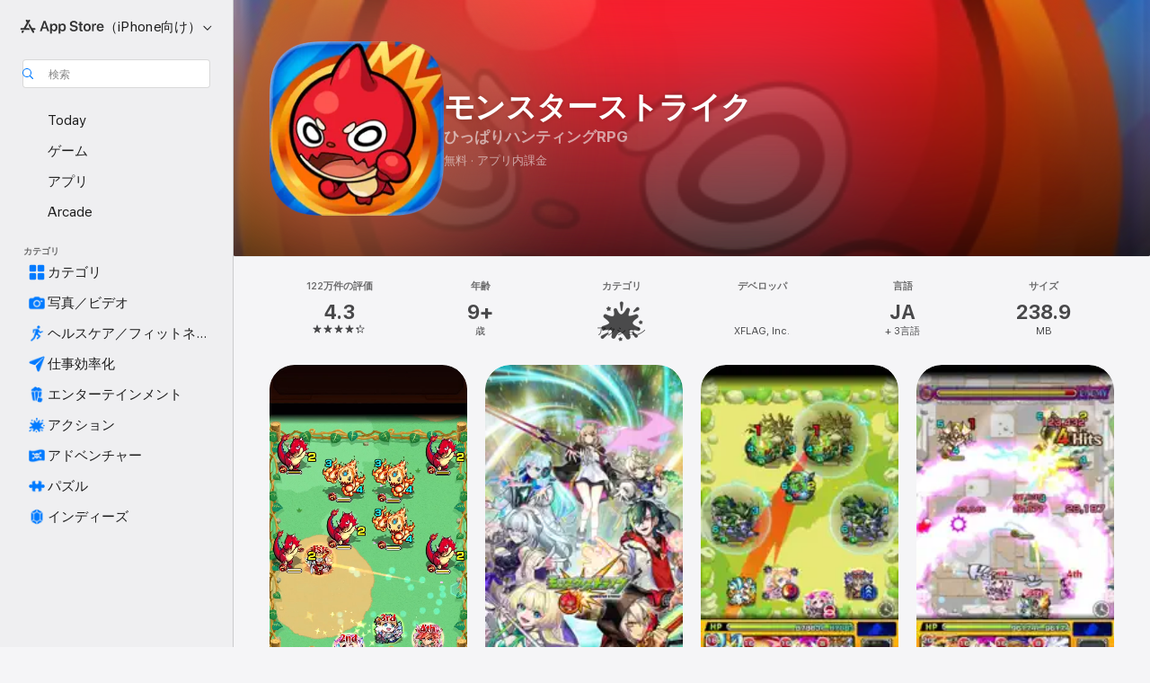

--- FILE ---
content_type: text/html
request_url: https://apps.apple.com/jp/app/%E3%83%A2%E3%83%B3%E3%82%B9%E3%82%BF%E3%83%BC%E3%82%B9%E3%83%88%E3%83%A9%E3%82%A4%E3%82%AF/id658511662
body_size: 64534
content:
<!DOCTYPE html>
<html dir="ltr" lang="ja">
    <head>
        <meta charset="utf-8" />
        <meta http-equiv="X-UA-Compatible" content="IE=edge" />
        <meta name="viewport" content="width=device-width,initial-scale=1" />
        <meta name="applicable-device" content="pc,mobile" />
        <meta name="referrer" content="strict-origin" />

        <link
            rel="apple-touch-icon"
            sizes="180x180"
            href="/assets/favicon/favicon-180.png"
        />

        <link
            rel="icon"
            type="image/png"
            sizes="32x32"
            href="/assets/favicon/favicon-32.png"
        />

        <link
            rel="icon"
            type="image/png"
            sizes="16x16"
            href="/assets/favicon/favicon-16.png"
        />

        <link
            rel="mask-icon"
            href="/assets/favicon/favicon.svg"
            color="#1d70f2"
        />

        <link rel="manifest" href="/manifest.json" />
        <title>‎モンスターストライクアプリ - App Store</title><!-- HEAD_svelte-h7hqm6_START --><meta name="version" content="2550.11.0-external"><!-- HEAD_svelte-h7hqm6_END --><!-- HEAD_svelte-1frznod_START --><link rel="preconnect" href="//www.apple.com/wss/fonts" crossorigin="anonymous"><link rel="stylesheet" as="style" href="//www.apple.com/wss/fonts?families=SF+Pro,v4%7CSF+Pro+Icons,v1%7CSF+Pro+JP,v1&amp;display=swap" type="text/css" referrerpolicy="strict-origin-when-cross-origin"><!-- HEAD_svelte-1frznod_END --><!-- HEAD_svelte-eg3hvx_START -->    <meta name="description" content="App Store でXFLAG, Inc.の「モンスターストライク」をダウンロード。スクリーンショット、評価とレビュー、ユーザのヒント、その他「モンスターストライク」みたいなゲームを見ることができます。">  <link rel="canonical" href="https://apps.apple.com/jp/app/%E3%83%A2%E3%83%B3%E3%82%B9%E3%82%BF%E3%83%BC%E3%82%B9%E3%83%88%E3%83%A9%E3%82%A4%E3%82%AF/id658511662">        <meta name="apple:title" content="モンスターストライクアプリ - App Store"> <meta name="apple:description" content="App Store でXFLAG, Inc.の「モンスターストライク」をダウンロード。スクリーンショット、評価とレビュー、ユーザのヒント、その他「モンスターストライク」みたいなゲームを見ることができます。">   <meta property="og:title" content="モンスターストライクアプリ - App Store"> <meta property="og:description" content="App Store でXFLAG, Inc.の「モンスターストライク」をダウンロード。スクリーンショット、評価とレビュー、ユーザのヒント、その他「モンスターストライク」みたいなゲームを見ることができます。"> <meta property="og:site_name" content="App Store"> <meta property="og:url" content="https://apps.apple.com/jp/app/%E3%83%A2%E3%83%B3%E3%82%B9%E3%82%BF%E3%83%BC%E3%82%B9%E3%83%88%E3%83%A9%E3%82%A4%E3%82%AF/id658511662"> <meta property="og:image" content="https://is1-ssl.mzstatic.com/image/thumb/PurpleSource221/v4/eb/0e/46/eb0e4663-fac2-4e99-b60c-65b98e27a760/Placeholder.mill/1200x630wa.jpg"> <meta property="og:image:secure_url" content="https://is1-ssl.mzstatic.com/image/thumb/PurpleSource221/v4/eb/0e/46/eb0e4663-fac2-4e99-b60c-65b98e27a760/Placeholder.mill/1200x630wa.jpg"> <meta property="og:image:alt" content="App Storeの「モンスターストライク」"> <meta property="og:image:width" content="1200"> <meta property="og:image:height" content="630"> <meta property="og:image:type" content="image/jpg">  <meta property="og:locale" content="ja">    <meta name="twitter:title" content="モンスターストライクアプリ - App Store"> <meta name="twitter:description" content="App Store でXFLAG, Inc.の「モンスターストライク」をダウンロード。スクリーンショット、評価とレビュー、ユーザのヒント、その他「モンスターストライク」みたいなゲームを見ることができます。"> <meta name="twitter:site" content="@AppStore"> <meta name="twitter:image" content="https://is1-ssl.mzstatic.com/image/thumb/PurpleSource221/v4/eb/0e/46/eb0e4663-fac2-4e99-b60c-65b98e27a760/Placeholder.mill/1200x630wa.jpg"> <meta name="twitter:image:alt" content="App Storeの「モンスターストライク」">    <script id="organization" type="application/ld+json">{"@context":"https://schema.org","@id":"https://apps.apple.com/#organization","@type":"Organization","name":"App Store","url":"https://apps.apple.com","logo":"https://apps.apple.com/assets/app-store.png","sameAs":["https://www.wikidata.org/wiki/Q368215","https://twitter.com/AppStore","https://www.instagram.com/appstore/","https://www.facebook.com/appstore/"],"parentOrganization":{"@type":"Organization","name":"Apple","@id":"https://www.apple.com/#organization","url":"https://www.apple.com/"}}</script>   <!-- HTML_TAG_START -->
                <script id=software-application type="application/ld+json">
                    {"@context":"https://schema.org","@type":"SoftwareApplication","name":"モンスターストライク","description":"◆祝・国内利用者5000万人突破！／テレビCM絶賛放映中！◆\n\n最大4人同時に楽しめる「ひっぱりハンティングRPG！」\nモンスターマスターになって様々な能力を持つモンスターをたくさん集めよう！ \n1000種類を超える個性豊かなモンスターが君を待ってるぞ！ \n\n【ゲーム紹介】 \n\n▼ルールは簡単 \nモンスターを引っぱって敵に当てるだけ！ \n味方モンスターに当てると、友情コンボが発動！ \n一見攻撃力の弱いモンスターもコンボが発動すると、意外な力を発揮するかも!?\n\n▼決めろストライクショット！ \nバトルのターンが経過すると必殺技「ストライクショット」が使えるぞ！ \nモンスターによって技は様々、君はすぐ使う派？ボスまで待つ派？ \n使うタイミングが生死を分ける!? \n\n▼集めて育てて強くなれ！ \nバトルやガチャでGetしたモンスターを合成して育てよう！ \n強く進化させるにはモンスター以外に進化素材が必要になるぞ。 \n強いモンスターを育てて君だけの最強チームを作ろう！ \n\n▼天空より舞い降りし、異界のモンスター！ \nボスがステージの最後に出るとは限らないぞ！ \nどんな時も万全の態勢で戦いに挑むべし！ \n\n▼友達と一緒に、強敵を倒そう！ \n近くにいる友達と、最大4人まで同時プレイが可能！\nなんと1人分のスタミナでクエストに挑めるぞ！ \n1人では倒せない強敵も、みんなで力を合わせれば倒せるかも!? \nマルチプレイ専用のレアなクエストも盛りだくさん！\nレアモンスターを倒してゲットしよう！ \n\n\n+++【価格】+++ \nアプリ本体：無料 \n※一部有料アイテムがございます。 \n\n+++【必須環境】+++ \niOS 15.0以降\n※必須環境を満たす端末以外でのサポート、補償等は致しかねますので何卒ご了承くださいませ。\n\n\nご利用前に「アプリケーション使用許諾契約」に \n表示されている利用規約を必ずご確認の上ご利用ください。\n\n+++【モンストパスポートについて】+++\n・価格と期間\n月額480円（税込）/1ヶ月間（利用開始日から起算）/月額自動更新\n・特典\n▼1日1回スタミナ回復することができます。\n▼マルチプレイでホスト、ゲストも経験値が多く獲得できます。\n▼モンパス限定の称号やフレームが貰えます。\n▼3ヶ月継続するとレア6確定ガチャが引けます。\n\n・自動更新の詳細\nモンパス有効期間の終了日の24時間以上前に自動更新を解除しない限り、有効期間が自動更新されます。\n自動更新される際の課金については、モンパス有効期間終了日の24時間以内に行われます。\n\n・課金について\nApple Accountに課金されます。\n・モンストパスポートの状況の確認方法と解約（自動更新の解除）方法\nモンパス会員状況の確認と解約は下記ページから行うことができます。\n[ App Store アプリ/おすすめページ最下部 > Apple Account/アカウントを表示 > 購読/管理 ]\n次回の自動更新タイミングの確認や、自動更新の解除/設定をこの画面内で行うことができます。\n\nプライバシーポリシー > https://www.monster-strike.com/privacy/\n利用規約 > https://www.monster-strike.com/legal/monpass.html","image":"https://is1-ssl.mzstatic.com/image/thumb/Purple211/v4/de/5c/99/de5c9954-5f1e-e52c-310a-27e7f686a984/AppIcon-0-0-1x_U007emarketing-0-9-0-85-220.png/1200x630wa.png","availableOnDevice":"iPhone, iPad, iPod","operatingSystem":"iOS 15.0以降が必要です。iPhone、iPad、およびiPod touchに対応。","offers":{"@type":"Offer","price":0,"priceCurrency":"JPY","category":"free"},"applicationCategory":"ゲーム","aggregateRating":{"@type":"AggregateRating","ratingValue":4.3,"reviewCount":1218316},"author":{"@type":"Organization","name":"XFLAG, Inc.","url":"https://apps.apple.com/jp/developer/xflag-inc/id1106824482"}}
                </script>
                <!-- HTML_TAG_END -->    <!-- HEAD_svelte-eg3hvx_END -->
      <script type="module" crossorigin src="/assets/index~CmXAGhvsky.js"></script>
      <link rel="stylesheet" crossorigin href="/assets/index~BZJvkGJD8q.css">
      <script type="module">import.meta.url;import("_").catch(()=>1);async function* g(){};window.__vite_is_modern_browser=true;</script>
      <script type="module">!function(){if(window.__vite_is_modern_browser)return;console.warn("vite: loading legacy chunks, syntax error above and the same error below should be ignored");var e=document.getElementById("vite-legacy-polyfill"),n=document.createElement("script");n.src=e.src,n.onload=function(){System.import(document.getElementById('vite-legacy-entry').getAttribute('data-src'))},document.body.appendChild(n)}();</script>
    </head>

    <body>

        <div class="body-container">
               <div class="app-container svelte-sh6d9r" data-testid="app-container"><div class="navigation-container svelte-sh6d9r"><div class="navigation-wrapper svelte-1qmvp5w"><nav data-testid="navigation" class="navigation svelte-13li0vp"><div class="navigation__header svelte-13li0vp"><div slot="logo" class="platform-selector-container svelte-1qmvp5w"><span id="app-store-icon-contianer" class="app-store-icon-container svelte-1qmvp5w" role="img" aria-label="App Store"><svg width="121" height="21" viewBox="0 0 121 21" xmlns="http://www.w3.org/2000/svg" focusable="false"><g fill="currentColor" fill-rule="nonzero" opacity=".9"><path d="M11.417 12.204H8.094l5.8-10.067c.19-.328.25-.683.178-1.065a1.214 1.214 0 0 0-.637-.87c-.357-.21-.717-.25-1.082-.121a1.43 1.43 0 0 0-.811.684l-.575.942-.572-.942a1.46 1.46 0 0 0-.81-.69c-.361-.132-.722-.09-1.084.128-.354.204-.563.495-.628.874-.065.379-.003.732.188 1.06L9.412 4.45l-4.49 7.755H1.434c-.37 0-.7.126-.994.378-.293.253-.44.583-.44.992 0 .404.147.731.44.983.293.252.625.378.994.378h11.979a2.449 2.449 0 0 0-.017-1.242 2.097 2.097 0 0 0-.66-1.06c-.327-.286-.767-.429-1.32-.429Zm9.086 0h-3.477l-3.798-6.559c-.38.28-.65.694-.811 1.244a4.654 4.654 0 0 0-.154 1.755c.058.62.226 1.172.506 1.656l4.798 8.288c.184.327.457.555.818.685.36.13.721.093 1.084-.112.355-.199.569-.489.64-.87.072-.382.013-.74-.179-1.073L18.6 14.935h1.904c.374 0 .707-.126.998-.378.29-.252.436-.58.436-.983 0-.409-.146-.74-.436-.992a1.479 1.479 0 0 0-.998-.378Zm-17.72 3.713-.758 1.3c-.19.334-.251.69-.184 1.069.068.378.276.67.625.875.368.21.732.249 1.094.116a1.51 1.51 0 0 0 .818-.689l1.106-1.881c-.088-.159-.257-.325-.506-.498a2.474 2.474 0 0 0-.937-.374c-.376-.075-.795-.048-1.257.082ZM28.145 16.906h2.768l1.251-3.825h5.506l1.251 3.825h2.78L36.408 2.109h-2.973l-5.291 14.797Zm6.747-12.162h.061l2.05 6.296h-4.172l2.06-6.296ZM43.013 20.494h2.553V15.07h.051c.615 1.272 1.856 2.05 3.404 2.05 2.728 0 4.471-2.152 4.471-5.639v-.01c0-3.507-1.743-5.66-4.501-5.66-1.559 0-2.748.8-3.374 2.102h-.051V6.036h-2.553v14.458Zm5.219-5.526c-1.58 0-2.687-1.364-2.687-3.487v-.01c0-2.133 1.108-3.507 2.687-3.507 1.63 0 2.656 1.333 2.656 3.507v.01c0 2.143-1.026 3.487-2.656 3.487ZM55.133 20.494h2.553V15.07h.051c.616 1.272 1.856 2.05 3.405 2.05 2.727 0 4.47-2.152 4.47-5.639v-.01c0-3.507-1.743-5.66-4.501-5.66-1.559 0-2.748.8-3.374 2.102h-.051V6.036h-2.553v14.458Zm5.219-5.526c-1.58 0-2.687-1.364-2.687-3.487v-.01c0-2.133 1.108-3.507 2.687-3.507 1.63 0 2.656 1.333 2.656 3.507v.01c0 2.143-1.026 3.487-2.656 3.487ZM76.912 17.162c3.61 0 5.783-1.754 5.783-4.512v-.01c0-2.307-1.343-3.558-4.42-4.194l-1.599-.328c-1.784-.37-2.594-.984-2.594-2.03v-.01c0-1.18 1.077-1.99 2.81-2 1.66 0 2.799.769 2.973 2.06l.02.124h2.533l-.01-.174c-.154-2.533-2.266-4.235-5.496-4.235-3.189 0-5.476 1.763-5.486 4.368v.01c0 2.205 1.436 3.558 4.348 4.163l1.59.328c1.906.4 2.676.995 2.676 2.102v.01c0 1.272-1.17 2.103-3.036 2.103-1.856 0-3.158-.79-3.353-2.061l-.02-.123h-2.533l.01.154c.175 2.655 2.41 4.255 5.804 4.255ZM88.458 17.12c.513 0 .964-.05 1.261-.091V15.11c-.174.01-.369.041-.615.041-.933 0-1.405-.338-1.405-1.405V8.005h2.02V6.036H87.7V3.278h-2.594v2.758h-1.538v1.97h1.538v5.957c0 2.235 1.077 3.158 3.353 3.158ZM96.271 17.12c3.19 0 5.26-2.122 5.26-5.649v-.02c0-3.507-2.101-5.64-5.27-5.64-3.158 0-5.25 2.153-5.25 5.64v.02c0 3.517 2.061 5.65 5.26 5.65Zm.01-2.06c-1.63 0-2.665-1.302-2.665-3.589v-.02c0-2.256 1.056-3.569 2.645-3.569 1.62 0 2.666 1.302 2.666 3.568v.021c0 2.276-1.035 3.589-2.645 3.589ZM103.172 16.906h2.554v-6.307c0-1.61.871-2.522 2.317-2.522.43 0 .82.061 1.036.143V5.913a3.326 3.326 0 0 0-.81-.102c-1.251 0-2.154.79-2.492 2.102h-.051V6.036h-2.554v10.87ZM115.17 17.12c2.84 0 4.44-1.68 4.778-3.352l.03-.113h-2.389l-.02.072c-.246.728-1.077 1.405-2.348 1.405-1.661 0-2.707-1.128-2.748-3.036h7.608v-.82c0-3.281-1.928-5.465-5.035-5.465s-5.106 2.256-5.106 5.68v.01c0 3.456 1.969 5.62 5.23 5.62Zm-.093-9.31c1.354 0 2.338.862 2.523 2.584h-5.097c.205-1.671 1.22-2.584 2.574-2.584Z" style="mix-blend-mode:normal" transform="translate(.086 .095)"></path></g></svg></span> <nav class="svelte-1hs3qpl"> <button class="menu-trigger svelte-bmr6en" aria-controls="511c26a3-a3b8-4479-9249-96c2cea337de" aria-haspopup="menu" aria-expanded="false"><span class="platform-selector-text svelte-1hs3qpl" id="platform-selector-text" aria-labelledby="app-store-icon-contianer platform-selector-text" aria-haspopup="menu">（iPhone向け）    <svg xmlns="http://www.w3.org/2000/svg" viewBox="0 0 109.73 100" style="overflow:visible" aria-hidden="false"><path fill="none" d="M0-15h109.73v120H0z"></path><path d="M54.884 70.758c1.234 0 2.435-.477 3.286-1.431l37.78-38.673c.818-.829 1.316-1.885 1.316-3.139 0-2.538-1.907-4.496-4.444-4.496-1.192 0-2.383.528-3.202 1.295L52.251 62.483h5.225l-37.38-38.169c-.808-.767-1.907-1.295-3.139-1.295-2.549 0-4.496 1.958-4.496 4.496 0 1.254.508 2.32 1.326 3.15l37.822 38.673c.891.953 1.99 1.42 3.275 1.42Z"></path></svg></span></button> <ul id="511c26a3-a3b8-4479-9249-96c2cea337de" hidden tabindex="-1" class="menu-popover focus-visible svelte-bmr6en"><li class="menu-item svelte-bmr6en" role="presentation"><a href="https://apps.apple.com/jp/iphone/today" data-test-id="internal-link"><span class="platform-selector svelte-rn3aot is-active"><div class="icon-container svelte-rn3aot">      <svg viewBox="0 0 62.771 103.335" aria-hidden="false"><path d="M13.275 103.335h36.169c7.963 0 13.326-5.053 13.326-12.665V12.665C62.771 5.053 57.407 0 49.444 0H13.275C5.301 0 0 5.053 0 12.665V90.67c0 7.612 5.301 12.665 13.275 12.665Zm1.005-7.842c-4.09 0-6.427-2.183-6.427-6.116V13.959c0-3.933 2.338-6.106 6.427-6.106h6.27c.766 0 1.181.405 1.181 1.173v1.109c.001 2.002 1.35 3.413 3.352 3.413h12.605c2.054 0 3.34-1.411 3.34-3.413v-1.11c0-.766.415-1.171 1.183-1.171h6.228c4.141-.001 6.427 2.172 6.427 6.106v75.417c0 3.933-2.286 6.116-6.427 6.116Zm6.775-3.581h20.712c1.296 0 2.27-.924 2.27-2.282s-.973-2.27-2.269-2.27H21.055c-1.358 0-2.27.912-2.27 2.27s.912 2.282 2.27 2.282Z" fill="currentColor"></path></svg></div> <span class="platform-title svelte-rn3aot" aria-label="iPhoneのApp Store">iPhone</span> </span></a>  </li><li class="menu-item svelte-bmr6en" role="presentation"><a href="https://apps.apple.com/jp/ipad/today" data-test-id="internal-link"><span class="platform-selector svelte-rn3aot"><div class="icon-container svelte-rn3aot">      <svg viewBox="0 0 115.09 89.912" aria-hidden="false"><path d="M15.318 89.912h84.454c10.232 0 15.318-5.107 15.318-15.163V15.163C115.09 5.107 110.004 0 99.772 0H15.318C5.138 0 0 5.086 0 15.163v59.586c0 10.077 5.138 15.163 15.318 15.163Zm.125-7.905c-4.877 0-7.59-2.558-7.59-7.641v-58.82c0-5.032 2.713-7.64 7.59-7.64h84.204c4.834-.001 7.59 2.607 7.59 7.639v58.821c-.001 5.083-2.757 7.64-7.591 7.64Zm23.253-3.739h37.75c1.305 0 2.228-.86 2.228-2.218.001-1.41-.922-2.28-2.229-2.28H38.696c-1.306-.002-2.28.868-2.28 2.278-.001 1.36.974 2.222 2.279 2.222Z" fill="currentColor"></path></svg></div> <span class="platform-title svelte-rn3aot" aria-label="iPadのApp Store">iPad</span> </span></a>  </li><li class="menu-item svelte-bmr6en" role="presentation"><a href="https://apps.apple.com/jp/mac/discover" data-test-id="internal-link"><span class="platform-selector svelte-rn3aot"><div class="icon-container svelte-rn3aot">      <svg viewBox="0 0 140.769 79.424" aria-hidden="false"><path d="M0 73.887c0 3.049 2.478 5.537 5.475 5.537h129.82c3.038 0 5.475-2.488 5.475-5.537 0-3.09-2.437-5.578-5.475-5.578H124.59v-57.96C124.59 3.52 120.956 0 114.136 0H26.633c-6.457 0-10.452 3.52-10.452 10.35v57.958H5.475C2.478 68.309 0 70.797 0 73.887Zm24.086-5.578V12.585c0-3.161 1.529-4.742 4.7-4.742h83.198c3.171 0 4.751 1.58 4.751 4.742V68.31ZM55.65 7.843h1.244c.728 0 1.143.363 1.143 1.183v.591c0 2.003 1.286 3.413 3.392 3.413h18.036c1.992 0 3.289-1.41 3.289-3.413v-.591c0-.82.415-1.183 1.183-1.183h1.246v-4.02H55.649Z" fill="currentColor"></path></svg></div> <span class="platform-title svelte-rn3aot" aria-label="MacのApp Store">Mac</span> </span></a>  </li><li class="menu-item svelte-bmr6en" role="presentation"><a href="https://apps.apple.com/jp/vision/apps-and-games" data-test-id="internal-link"><span class="platform-selector svelte-rn3aot"><div class="icon-container svelte-rn3aot">      <svg xmlns="http://www.w3.org/2000/svg" viewBox="0 0 171.057 120" aria-hidden="false"><path d="M45.735 99.548c-19.145 0-33.274-16.993-33.274-39.752 0-37.652 33.058-41.401 73.067-41.401 40.01 0 73.068 3.719 73.068 41.401 0 22.759-14.122 39.752-33.238 39.752-19.916 0-29.459-16.541-39.83-16.541-10.378 0-19.906 16.541-39.793 16.541zm79.732-10.561c13.801 0 22.622-11.339 22.622-29.191 0-28.302-23.431-30.902-62.561-30.902-39.13 0-62.561 2.637-62.561 30.902 0 17.852 8.821 29.191 22.659 29.191 17.367 0 23.469-16.523 39.902-16.523 16.426 0 22.573 16.523 39.939 16.523z" fill="currentColor"></path></svg></div> <span class="platform-title svelte-rn3aot" aria-label="VisionのApp Store">Vision</span> </span></a>  </li><li class="menu-item svelte-bmr6en" role="presentation"><a href="https://apps.apple.com/jp/watch/apps-and-games" data-test-id="internal-link"><span class="platform-selector svelte-rn3aot"><div class="icon-container svelte-rn3aot">      <svg viewBox="0 0 70.762 104.469" aria-hidden="false"><path d="M0 71.965c0 7.57 2.937 13.122 8.492 16.165 2.698 1.442 4.232 3.256 5.26 6.483l1.518 5.26c.934 3.123 3.102 4.597 6.39 4.597h22.554c3.403-.001 5.416-1.423 6.391-4.596l1.58-5.261c.965-3.227 2.552-5.04 5.198-6.483 5.555-3.043 8.492-8.595 8.492-16.165V32.503c0-7.569-2.937-13.122-8.492-16.163-2.646-1.444-4.233-3.257-5.198-6.484l-1.58-5.261C49.733 1.525 47.565 0 44.215 0H21.66c-3.288 0-5.456 1.473-6.39 4.595l-1.518 5.26c-.976 3.177-2.51 5.094-5.26 6.485C2.989 19.226 0 24.83 0 32.503Zm64.824-23.17h1.767c2.499-.001 4.171-1.745 4.171-4.474v-6.626c0-2.78-1.67-4.524-4.171-4.524h-1.767ZM7.129 70.92V33.56c0-7.297 4.261-11.673 11.351-11.673h28.925c7.141 0 11.34 4.376 11.34 11.673v37.36c.001 7.285-4.198 11.66-11.339 11.66H18.48c-7.09.001-11.35-4.374-11.35-11.66Z" fill="currentColor"></path></svg></div> <span class="platform-title svelte-rn3aot" aria-label="WatchのApp Store">Watch</span> </span></a>  </li><li class="menu-item svelte-bmr6en" role="presentation"><a href="https://apps.apple.com/jp/tv/discover" data-test-id="internal-link"><span class="platform-selector svelte-rn3aot"><div class="icon-container svelte-rn3aot">      <svg viewBox="0 0 122.045 97.575" aria-hidden="false"><path d="M12.523 81.04h97c8.227 0 12.521-4.307 12.521-12.524V12.575C122.045 4.305 117.75 0 109.522 0h-97C4.296 0 0 4.306 0 12.575v55.942c0 8.217 4.295 12.522 12.523 12.522ZM36.49 97.574h49.065a3.93 3.93 0 0 0 3.937-3.914c0-2.249-1.74-3.979-3.937-3.979H36.49c-2.197-.001-3.937 1.729-3.937 3.978a3.93 3.93 0 0 0 3.937 3.916ZM12.658 73.186c-3.172 0-4.805-1.622-4.805-4.794V12.699c0-3.224 1.633-4.845 4.805-4.845h96.73c3.17 0 4.802 1.621 4.802 4.845v55.693c.001 3.172-1.63 4.794-4.803 4.794Z" fill="currentColor"></path></svg></div> <span class="platform-title svelte-rn3aot" aria-label="TVのApp Store">TV</span> </span></a>  </li> </ul></nav></div> <div class="search-input-container svelte-1qmvp5w"><div class="search-input-wrapper svelte-f3zl7m"><div data-testid="amp-search-input" aria-controls="search-suggestions" aria-expanded="false" aria-haspopup="listbox" aria-owns="search-suggestions" class="search-input-container svelte-rg26q6" tabindex="-1" role=""><div class="flex-container svelte-rg26q6"><form id="search-input-form" class="svelte-rg26q6"><svg height="16" width="16" viewBox="0 0 16 16" class="search-svg" aria-hidden="true"><path d="M11.87 10.835c.018.015.035.03.051.047l3.864 3.863a.735.735 0 1 1-1.04 1.04l-3.863-3.864a.744.744 0 0 1-.047-.051 6.667 6.667 0 1 1 1.035-1.035zM6.667 12a5.333 5.333 0 1 0 0-10.667 5.333 5.333 0 0 0 0 10.667z"></path></svg> <input value="" aria-autocomplete="list" aria-multiline="false" aria-controls="search-suggestions" aria-label="Search" placeholder="検索" spellcheck="false" autocomplete="off" autocorrect="off" autocapitalize="off" type="text" inputmode="search" class="search-input__text-field svelte-rg26q6" data-testid="search-input__text-field"></form> </div> <div data-testid="search-scope-bar"></div>   </div> </div></div> </div> <div data-testid="navigation-content" class="navigation__content svelte-13li0vp" id="navigation" aria-hidden="false"><div class="navigation__scrollable-container svelte-13li0vp"><div data-testid="navigation-items-primary" class="navigation-items navigation-items--primary svelte-ng61m8"> <ul class="navigation-items__list svelte-ng61m8">  <li class="navigation-item navigation-item__LandingPage_iphone/today_Intent svelte-1a5yt87" aria-selected="false" data-testid="navigation-item"> <a href="https://apps.apple.com/jp/iphone/today" class="navigation-item__link svelte-1a5yt87" role="button" data-testid="https://apps.apple.com/jp/iphone/today" aria-pressed="false"><div class="navigation-item__content svelte-zhx7t9"> <span class="navigation-item__icon svelte-zhx7t9"> <svg xmlns="http://www.w3.org/2000/svg" viewBox="0 0 107.046 120" aria-hidden="true"><path d="M34.77 32.741h39.37c1.72 0 3.005-1.337 3.005-3.058 0-1.658-1.285-2.943-3.005-2.943H34.77c-1.783 0-3.109 1.285-3.109 2.943 0 1.721 1.326 3.058 3.109 3.058zm0 14.16h23.071c1.731 0 3.057-1.337 3.057-3.047 0-1.669-1.326-2.943-3.057-2.943H34.77c-1.783 0-3.109 1.274-3.109 2.943 0 1.71 1.326 3.047 3.109 3.047zm.769 48.307h36.02c4.299 0 6.521-2.212 6.521-6.511V61.581c0-4.299-2.222-6.51-6.521-6.51h-36.02c-4.144 0-6.573 2.211-6.573 6.51v27.116c0 4.299 2.429 6.511 6.573 6.511zm-23.078 1.796c0 10.232 5.034 15.318 15.111 15.318h51.851c10.087 0 15.163-5.086 15.163-15.318v-74.03c0-10.18-5.076-15.317-15.163-15.317H27.572c-10.077 0-15.111 5.137-15.111 15.317zm7.853-.124V23.099c0-4.876 2.61-7.589 7.693-7.589H79.04c5.031 0 7.651 2.713 7.651 7.589V96.88c0 4.876-2.62 7.589-7.651 7.589H28.007c-5.083 0-7.693-2.713-7.693-7.589z"></path></svg> </span> <span class="navigation-item__label svelte-zhx7t9"> Today </span> </div></a>  </li>  <li class="navigation-item navigation-item__LandingPage_iphone/games_Intent svelte-1a5yt87" aria-selected="false" data-testid="navigation-item"> <a href="https://apps.apple.com/jp/iphone/games" class="navigation-item__link svelte-1a5yt87" role="button" data-testid="https://apps.apple.com/jp/iphone/games" aria-pressed="false"><div class="navigation-item__content svelte-zhx7t9"> <span class="navigation-item__icon svelte-zhx7t9"> <svg xmlns="http://www.w3.org/2000/svg" viewBox="0 0 20.904 20.654" aria-hidden="true"><path d="M8.118 20.508c1.026-.225 2.842-.86 3.74-1.553 1.3-1.006 1.924-2.11 1.827-3.896l-.03-.899c.83-.566 1.631-1.26 2.403-2.05 2.715-2.784 4.482-7.208 4.482-11.065C20.54.459 20.071 0 19.485 0c-3.847 0-8.271 1.768-11.054 4.473-.82.81-1.504 1.591-2.06 2.412l-.89-.03c-1.718-.078-2.86.46-3.896 1.817-.693.918-1.338 2.715-1.562 3.75-.147.713.449 1.035.976.898 1.152-.224 2.393-.722 3.399-.644v.634c-.02.45.039.733.38 1.085l1.368 1.357c.36.351.634.42 1.084.4l.625-.02c.107 1.036-.372 2.247-.635 3.4-.186.663.283 1.113.898.976ZM13.89 8.71a2.065 2.065 0 0 1-2.07-2.07c0-1.153.917-2.08 2.07-2.08a2.076 2.076 0 1 1 0 4.15ZM2.59 19.1l1.651-.048c.537-.01.967-.176 1.319-.528.44-.44.556-1.064.478-1.494-.058-.351-.41-.449-.566-.166-.069.098-.127.196-.244.303-.245.254-.43.313-.743.332l-.966.059a.265.265 0 0 1-.274-.264l.059-.977c.02-.322.088-.508.332-.732a1.53 1.53 0 0 1 .312-.244c.274-.127.176-.527-.166-.576a1.78 1.78 0 0 0-1.494.488c-.361.371-.527.781-.537 1.309l-.049 1.65c-.02.547.352.908.889.889Z" fill="currentColor"></path></svg> </span> <span class="navigation-item__label svelte-zhx7t9"> ゲーム </span> </div></a>  </li>  <li class="navigation-item navigation-item__LandingPage_iphone/apps_Intent svelte-1a5yt87" aria-selected="false" data-testid="navigation-item"> <a href="https://apps.apple.com/jp/iphone/apps" class="navigation-item__link svelte-1a5yt87" role="button" data-testid="https://apps.apple.com/jp/iphone/apps" aria-pressed="false"><div class="navigation-item__content svelte-zhx7t9"> <span class="navigation-item__icon svelte-zhx7t9"> <svg xmlns="http://www.w3.org/2000/svg" viewBox="0 0 24.805 23.486" aria-hidden="true"><g fill="currentColor"><path d="m2.48 15.137 6.036 2.754c1.445.664 2.578.976 3.7.976 1.134 0 2.266-.312 3.712-.976l6.035-2.754c.044-.02.087-.04.127-.063.458.395.625.835.625 1.293 0 .674-.352 1.299-1.475 1.807l-6.025 2.754c-1.26.576-2.158.82-2.998.82-.83 0-1.729-.244-2.988-.82l-6.026-2.754C2.08 17.666 1.73 17.04 1.73 16.367c0-.459.163-.9.622-1.294Z"></path><path d="m2.48 10.479 6.036 2.763c1.445.654 2.578.977 3.7.977 1.134 0 2.266-.322 3.712-.977l6.035-2.764c.036-.016.07-.032.103-.05.476.397.649.844.649 1.31 0 .674-.352 1.3-1.475 1.817l-6.025 2.744c-1.26.576-2.158.82-2.998.82-.83 0-1.729-.244-2.988-.82l-6.026-2.744c-1.123-.518-1.474-1.143-1.474-1.817 0-.466.168-.914.646-1.311Z"></path><path d="M12.217 12.49c.84 0 1.738-.244 2.998-.82l6.025-2.754c1.123-.508 1.475-1.133 1.475-1.807 0-.683-.361-1.308-1.475-1.816l-6.045-2.744c-1.23-.557-2.129-.82-2.978-.82-.84 0-1.739.263-2.979.82L3.203 5.293C2.08 5.801 1.73 6.426 1.73 7.109c0 .674.351 1.3 1.474 1.807L9.23 11.67c1.26.576 2.158.82 2.988.82Z"></path></g></svg> </span> <span class="navigation-item__label svelte-zhx7t9"> アプリ </span> </div></a>  </li>  <li class="navigation-item navigation-item__LandingPage_iphone/arcade_Intent svelte-1a5yt87" aria-selected="false" data-testid="navigation-item"> <a href="https://apps.apple.com/jp/iphone/arcade" class="navigation-item__link svelte-1a5yt87" role="button" data-testid="https://apps.apple.com/jp/iphone/arcade" aria-pressed="false"><div class="navigation-item__content svelte-zhx7t9"> <span class="navigation-item__icon svelte-zhx7t9"> <svg xmlns="http://www.w3.org/2000/svg" viewBox="0 0 23.623 21.396" aria-hidden="true"><path d="M11.63 21.396a7.621 7.621 0 0 0 3.282-.712l6.777-3.047c1.055-.479 1.573-.87 1.573-1.7v-.742c0-.322-.342-.39-.528-.302l-7.275 3.3a9.272 9.272 0 0 1-3.818.82c-1.309 0-2.373-.175-3.819-.84l-7.285-3.3c-.185-.088-.537 0-.537.322v.742c0 .83.518 1.221 1.582 1.7l6.768 3.047c.918.41 1.923.712 3.28.712Zm.01-3.72a7.972 7.972 0 0 0 3.301-.703l6.895-3.135c.596-.273 1.426-.732 1.426-1.416 0-.684-.84-1.143-1.446-1.416L14.941 7.87a7.873 7.873 0 0 0-2.45-.654v5.43c0 .283-.333.546-.85.546-.508 0-.84-.263-.84-.546v-5.43c-.899.097-1.7.322-2.451.654l-7.305 3.34c-.703.312-1.016.752-1.016 1.21 0 .46.313.9.996 1.212l7.325 3.34a7.832 7.832 0 0 0 3.29.703Zm-7.09-4.287c-.859 0-1.552-.42-1.552-.957 0-.528.693-.948 1.553-.948s1.543.42 1.543.948c0 .537-.684.957-1.543.957Zm7.09-6.973a3.193 3.193 0 0 1-3.193-3.184C8.447 1.475 9.883.06 11.641.06a3.168 3.168 0 0 1 3.174 3.173 3.176 3.176 0 0 1-3.174 3.184Z" fill="currentColor"></path></svg> </span> <span class="navigation-item__label svelte-zhx7t9"> Arcade </span> </div></a>  </li></ul> </div>   <div slot="after-navigation-items" class="platform-selector-inline svelte-1qmvp5w"><h3 class="svelte-1qmvp5w">プラットフォーム</h3> <ul class="svelte-1qmvp5w">  <li><a href="https://apps.apple.com/jp/iphone/today" data-test-id="internal-link"><span class="platform svelte-1qmvp5w is-active"><div class="icon-container svelte-1qmvp5w" aria-hidden="true">      <svg viewBox="0 0 62.771 103.335" aria-hidden="false"><path d="M13.275 103.335h36.169c7.963 0 13.326-5.053 13.326-12.665V12.665C62.771 5.053 57.407 0 49.444 0H13.275C5.301 0 0 5.053 0 12.665V90.67c0 7.612 5.301 12.665 13.275 12.665Zm1.005-7.842c-4.09 0-6.427-2.183-6.427-6.116V13.959c0-3.933 2.338-6.106 6.427-6.106h6.27c.766 0 1.181.405 1.181 1.173v1.109c.001 2.002 1.35 3.413 3.352 3.413h12.605c2.054 0 3.34-1.411 3.34-3.413v-1.11c0-.766.415-1.171 1.183-1.171h6.228c4.141-.001 6.427 2.172 6.427 6.106v75.417c0 3.933-2.286 6.116-6.427 6.116Zm6.775-3.581h20.712c1.296 0 2.27-.924 2.27-2.282s-.973-2.27-2.269-2.27H21.055c-1.358 0-2.27.912-2.27 2.27s.912 2.282 2.27 2.282Z" fill="currentColor"></path></svg> </div> <span class="platform-title svelte-1qmvp5w">iPhone</span> </span> </a> </li>  <li><a href="https://apps.apple.com/jp/ipad/today" data-test-id="internal-link"><span class="platform svelte-1qmvp5w"><div class="icon-container svelte-1qmvp5w" aria-hidden="true">      <svg viewBox="0 0 115.09 89.912" aria-hidden="false"><path d="M15.318 89.912h84.454c10.232 0 15.318-5.107 15.318-15.163V15.163C115.09 5.107 110.004 0 99.772 0H15.318C5.138 0 0 5.086 0 15.163v59.586c0 10.077 5.138 15.163 15.318 15.163Zm.125-7.905c-4.877 0-7.59-2.558-7.59-7.641v-58.82c0-5.032 2.713-7.64 7.59-7.64h84.204c4.834-.001 7.59 2.607 7.59 7.639v58.821c-.001 5.083-2.757 7.64-7.591 7.64Zm23.253-3.739h37.75c1.305 0 2.228-.86 2.228-2.218.001-1.41-.922-2.28-2.229-2.28H38.696c-1.306-.002-2.28.868-2.28 2.278-.001 1.36.974 2.222 2.279 2.222Z" fill="currentColor"></path></svg> </div> <span class="platform-title svelte-1qmvp5w">iPad</span> </span> </a> </li>  <li><a href="https://apps.apple.com/jp/mac/discover" data-test-id="internal-link"><span class="platform svelte-1qmvp5w"><div class="icon-container svelte-1qmvp5w" aria-hidden="true">      <svg viewBox="0 0 140.769 79.424" aria-hidden="false"><path d="M0 73.887c0 3.049 2.478 5.537 5.475 5.537h129.82c3.038 0 5.475-2.488 5.475-5.537 0-3.09-2.437-5.578-5.475-5.578H124.59v-57.96C124.59 3.52 120.956 0 114.136 0H26.633c-6.457 0-10.452 3.52-10.452 10.35v57.958H5.475C2.478 68.309 0 70.797 0 73.887Zm24.086-5.578V12.585c0-3.161 1.529-4.742 4.7-4.742h83.198c3.171 0 4.751 1.58 4.751 4.742V68.31ZM55.65 7.843h1.244c.728 0 1.143.363 1.143 1.183v.591c0 2.003 1.286 3.413 3.392 3.413h18.036c1.992 0 3.289-1.41 3.289-3.413v-.591c0-.82.415-1.183 1.183-1.183h1.246v-4.02H55.649Z" fill="currentColor"></path></svg> </div> <span class="platform-title svelte-1qmvp5w">Mac</span> </span> </a> </li>  <li><a href="https://apps.apple.com/jp/vision/apps-and-games" data-test-id="internal-link"><span class="platform svelte-1qmvp5w"><div class="icon-container svelte-1qmvp5w" aria-hidden="true">      <svg xmlns="http://www.w3.org/2000/svg" viewBox="0 0 171.057 120" aria-hidden="false"><path d="M45.735 99.548c-19.145 0-33.274-16.993-33.274-39.752 0-37.652 33.058-41.401 73.067-41.401 40.01 0 73.068 3.719 73.068 41.401 0 22.759-14.122 39.752-33.238 39.752-19.916 0-29.459-16.541-39.83-16.541-10.378 0-19.906 16.541-39.793 16.541zm79.732-10.561c13.801 0 22.622-11.339 22.622-29.191 0-28.302-23.431-30.902-62.561-30.902-39.13 0-62.561 2.637-62.561 30.902 0 17.852 8.821 29.191 22.659 29.191 17.367 0 23.469-16.523 39.902-16.523 16.426 0 22.573 16.523 39.939 16.523z" fill="currentColor"></path></svg> </div> <span class="platform-title svelte-1qmvp5w">Vision</span> </span> </a> </li>  <li><a href="https://apps.apple.com/jp/watch/apps-and-games" data-test-id="internal-link"><span class="platform svelte-1qmvp5w"><div class="icon-container svelte-1qmvp5w" aria-hidden="true">      <svg viewBox="0 0 70.762 104.469" aria-hidden="false"><path d="M0 71.965c0 7.57 2.937 13.122 8.492 16.165 2.698 1.442 4.232 3.256 5.26 6.483l1.518 5.26c.934 3.123 3.102 4.597 6.39 4.597h22.554c3.403-.001 5.416-1.423 6.391-4.596l1.58-5.261c.965-3.227 2.552-5.04 5.198-6.483 5.555-3.043 8.492-8.595 8.492-16.165V32.503c0-7.569-2.937-13.122-8.492-16.163-2.646-1.444-4.233-3.257-5.198-6.484l-1.58-5.261C49.733 1.525 47.565 0 44.215 0H21.66c-3.288 0-5.456 1.473-6.39 4.595l-1.518 5.26c-.976 3.177-2.51 5.094-5.26 6.485C2.989 19.226 0 24.83 0 32.503Zm64.824-23.17h1.767c2.499-.001 4.171-1.745 4.171-4.474v-6.626c0-2.78-1.67-4.524-4.171-4.524h-1.767ZM7.129 70.92V33.56c0-7.297 4.261-11.673 11.351-11.673h28.925c7.141 0 11.34 4.376 11.34 11.673v37.36c.001 7.285-4.198 11.66-11.339 11.66H18.48c-7.09.001-11.35-4.374-11.35-11.66Z" fill="currentColor"></path></svg> </div> <span class="platform-title svelte-1qmvp5w">Watch</span> </span> </a> </li>  <li><a href="https://apps.apple.com/jp/tv/discover" data-test-id="internal-link"><span class="platform svelte-1qmvp5w"><div class="icon-container svelte-1qmvp5w" aria-hidden="true">      <svg viewBox="0 0 122.045 97.575" aria-hidden="false"><path d="M12.523 81.04h97c8.227 0 12.521-4.307 12.521-12.524V12.575C122.045 4.305 117.75 0 109.522 0h-97C4.296 0 0 4.306 0 12.575v55.942c0 8.217 4.295 12.522 12.523 12.522ZM36.49 97.574h49.065a3.93 3.93 0 0 0 3.937-3.914c0-2.249-1.74-3.979-3.937-3.979H36.49c-2.197-.001-3.937 1.729-3.937 3.978a3.93 3.93 0 0 0 3.937 3.916ZM12.658 73.186c-3.172 0-4.805-1.622-4.805-4.794V12.699c0-3.224 1.633-4.845 4.805-4.845h96.73c3.17 0 4.802 1.621 4.802 4.845v55.693c.001 3.172-1.63 4.794-4.803 4.794Z" fill="currentColor"></path></svg> </div> <span class="platform-title svelte-1qmvp5w">TV</span> </span> </a> </li></ul></div></div> <div class="navigation__native-cta"></div></div> </nav> </div></div> <div style="display: flex; position: relative; flex-direction: column; min-height: 100vh; "><main class="page-container svelte-sh6d9r">   <dialog data-testid="dialog" class="svelte-1a4zf5b" id="" aria-hidden="true"><div class="modal-content svelte-1lx4bs1"></div> </dialog> <div class="default-page-container svelte-yudjcw" data-testid="default-page-container">    <section data-test-id="shelf-wrapper" class="shelf svelte-1svznay"> <div class="container svelte-1bm25t" style="--background-color: rgb(221,122,49); --background-image: url(https://is1-ssl.mzstatic.com/image/thumb/PurpleSource221/v4/eb/0e/46/eb0e4663-fac2-4e99-b60c-65b98e27a760/Placeholder.mill/400x400bb.webp);"><div class="rotate svelte-1bm25t"></div> <div class="blur svelte-1bm25t"></div> <div class="content-container svelte-1bm25t"><div class="app-icon-contianer svelte-1bm25t without-border" aria-hidden="true"><div class="app-icon svelte-166xw8t     rounded-rect-prerendered" style=""><div data-testid="artwork-component" class="artwork-component artwork-component--aspect-ratio artwork-component--orientation-square svelte-uduhys    artwork-component--fullwidth    artwork-component--has-borders artwork-component--no-anchor" style="
            --artwork-bg-color: rgb(221,122,49);
            --aspect-ratio: 1;
            --placeholder-bg-color: rgb(221,122,49);
       ">   <picture class="svelte-uduhys"><source sizes="200px" srcset="https://is1-ssl.mzstatic.com/image/thumb/PurpleSource221/v4/eb/0e/46/eb0e4663-fac2-4e99-b60c-65b98e27a760/Placeholder.mill/200x200bb-75.webp 200w,https://is1-ssl.mzstatic.com/image/thumb/PurpleSource221/v4/eb/0e/46/eb0e4663-fac2-4e99-b60c-65b98e27a760/Placeholder.mill/400x400bb-75.webp 400w" type="image/webp"> <source sizes="200px" srcset="https://is1-ssl.mzstatic.com/image/thumb/PurpleSource221/v4/eb/0e/46/eb0e4663-fac2-4e99-b60c-65b98e27a760/Placeholder.mill/200x200bb-75.jpg 200w,https://is1-ssl.mzstatic.com/image/thumb/PurpleSource221/v4/eb/0e/46/eb0e4663-fac2-4e99-b60c-65b98e27a760/Placeholder.mill/400x400bb-75.jpg 400w" type="image/jpeg"> <img alt="" class="artwork-component__contents artwork-component__image svelte-uduhys" loading="lazy" src="/assets/artwork/1x1.gif" role="presentation" decoding="async" width="200" height="200" fetchpriority="auto" style="opacity: 1;"></picture> </div> </div> <div class="glow svelte-1bm25t"><div class="app-icon svelte-166xw8t     rounded-rect-prerendered" style=""><div data-testid="artwork-component" class="artwork-component artwork-component--aspect-ratio artwork-component--orientation-square svelte-uduhys    artwork-component--fullwidth    artwork-component--has-borders artwork-component--no-anchor" style="
            --artwork-bg-color: rgb(221,122,49);
            --aspect-ratio: 1;
            --placeholder-bg-color: rgb(221,122,49);
       ">   <picture class="svelte-uduhys"><source sizes="200px" srcset="https://is1-ssl.mzstatic.com/image/thumb/PurpleSource221/v4/eb/0e/46/eb0e4663-fac2-4e99-b60c-65b98e27a760/Placeholder.mill/200x200bb-75.webp 200w,https://is1-ssl.mzstatic.com/image/thumb/PurpleSource221/v4/eb/0e/46/eb0e4663-fac2-4e99-b60c-65b98e27a760/Placeholder.mill/400x400bb-75.webp 400w" type="image/webp"> <source sizes="200px" srcset="https://is1-ssl.mzstatic.com/image/thumb/PurpleSource221/v4/eb/0e/46/eb0e4663-fac2-4e99-b60c-65b98e27a760/Placeholder.mill/200x200bb-75.jpg 200w,https://is1-ssl.mzstatic.com/image/thumb/PurpleSource221/v4/eb/0e/46/eb0e4663-fac2-4e99-b60c-65b98e27a760/Placeholder.mill/400x400bb-75.jpg 400w" type="image/jpeg"> <img alt="" class="artwork-component__contents artwork-component__image svelte-uduhys" loading="lazy" src="/assets/artwork/1x1.gif" role="presentation" decoding="async" width="200" height="200" fetchpriority="auto" style="opacity: 1;"></picture> </div> </div></div></div> <section class="svelte-1bm25t"> <h1 class="svelte-1bm25t">モンスターストライク</h1> <h2 class="subtitle svelte-1bm25t">ひっぱりハンティングRPG</h2>  <p class="attributes svelte-1bm25t">無料 · アプリ内課金</p> <div class="buttons-container svelte-1bm25t">  <button aria-label="共有" class="svelte-1hg02ca  with-label">   <svg viewBox="0 0 86.639 110.16" aria-hidden="true"><path d="M15.318 110.16H71.32c10.233 0 15.32-5.107 15.32-15.163v-48.65c0-10.067-5.087-15.165-15.319-15.165H57.736v7.896h13.46c4.784 0 7.591 2.62 7.591 7.652v47.884c-.001 5.083-2.808 7.64-7.591 7.64H15.444c-4.878.001-7.591-2.556-7.591-7.639V46.73c0-5.032 2.713-7.652 7.59-7.652h13.481v-7.895H15.318C5.138 31.183 0 36.26 0 46.346v48.651c0 10.077 5.138 15.163 15.318 15.163Z"></path><path d="M43.294 71.932c2.124 0 3.926-1.752 3.926-3.823V18.013l-.32-7.34 3.27 3.489 7.403 7.868a3.662 3.662 0 0 0 2.642 1.16c2.051 0 3.595-1.44 3.595-3.398 0-1.088-.435-1.844-1.202-2.56L46.122 1.306C45.148.332 44.33 0 43.294 0c-.985 0-1.814.332-2.829 1.305L23.97 17.233c-.716.715-1.151 1.471-1.151 2.559 0 1.958 1.481 3.398 3.543 3.398.933 0 1.98-.394 2.684-1.16l7.412-7.868 3.282-3.5-.321 7.351V68.11c0 2.07 1.803 3.822 3.875 3.822Z"></path></svg> 共有 </button></div></section></div></div> </section>   <section id="informationRibbon" data-test-id="shelf-wrapper" class="shelf svelte-1svznay   margin-top padding-top"> <div class="inforibbon-shelf-wrapper svelte-zc5hwl">  <div class="horizontal-shelf svelte-9mb6lb" data-test-id="horizontal-shelf"><section data-testid="shelf-component" class="shelf-grid shelf-grid--onhover svelte-12rmzef" style="
            --grid-max-content-xsmall: 144px; --grid-column-gap-xsmall: 10px; --grid-row-gap-xsmall: 0px; --grid-small: 5; --grid-column-gap-small: 20px; --grid-row-gap-small: 0px; --grid-medium: 6; --grid-column-gap-medium: 0px; --grid-row-gap-medium: 0px; --grid-large: 8; --grid-column-gap-large: 0px; --grid-row-gap-large: 0px; --grid-xlarge: 8; --grid-column-gap-xlarge: 0px; --grid-row-gap-xlarge: 0px;
            --grid-type: ProductBadge;
            --grid-rows: 1;
            --standard-lockup-shadow-offset: 15px;
            
        "> <div class="shelf-grid__body svelte-12rmzef" data-testid="shelf-body">   <button disabled aria-label="前のページ" type="button" class="shelf-grid-nav__arrow shelf-grid-nav__arrow--left svelte-1xmivhv" data-testid="shelf-button-left" style="--offset: 0px;"><svg viewBox="0 0 9 31" xmlns="http://www.w3.org/2000/svg"><path d="M5.275 29.46a1.61 1.61 0 0 0 1.456 1.077c1.018 0 1.772-.737 1.772-1.737 0-.526-.277-1.186-.449-1.62l-4.68-11.912L8.05 3.363c.172-.442.45-1.116.45-1.625A1.702 1.702 0 0 0 6.728.002a1.603 1.603 0 0 0-1.456 1.09L.675 12.774c-.301.775-.677 1.744-.677 2.495 0 .754.376 1.705.677 2.498L5.272 29.46Z"></path></svg></button> <ul slot="shelf-content" class="shelf-grid__list shelf-grid__list--grid-type-ProductBadge shelf-grid__list--grid-rows-1 svelte-12rmzef" role="list" tabindex="-1" data-testid="shelf-item-list">   <li class="shelf-grid__list-item svelte-12rmzef" data-index="0" aria-hidden="true"><div class="svelte-12rmzef">  <a data-test-id="scroll-link" href="#productRatings"><div class="badge-container svelte-bpc9sn"><div class="badge svelte-bpc9sn"><div class="badge-dt svelte-bpc9sn" role="term"> <div class="multiline-clamp svelte-1a7gcr6" style="--mc-lineClamp: var(--defaultClampOverride, 1);" role="text"> <span class="multiline-clamp__text svelte-1a7gcr6">122万件の評価</span> </div></div> <div class="badge-dd svelte-bpc9sn" role="definition"> <span class="text-container svelte-bpc9sn" aria-hidden="true">4.3</span> <ol class="stars svelte-1fdd9o7" aria-label="星4.3個"><li class="star svelte-1fdd9o7"><svg class="icon" viewBox="0 0 64 64"><path d="M13.559 60.051c1.102.86 2.5.565 4.166-.645l14.218-10.455L46.19 59.406c1.666 1.21 3.037 1.505 4.166.645 1.102-.833 1.344-2.204.672-4.166l-5.618-16.718 14.353-10.32c1.666-1.183 2.338-2.42 1.908-3.764-.43-1.29-1.693-1.935-3.763-1.908l-17.605.108-5.348-16.8C34.308 4.496 33.34 3.5 31.944 3.5c-1.372 0-2.34.995-2.984 2.984L23.61 23.283l-17.605-.108c-2.07-.027-3.333.618-3.763 1.908-.457 1.344.242 2.58 1.909 3.763l14.352 10.321-5.617 16.718c-.672 1.962-.43 3.333.672 4.166Z"></path></svg> </li><li class="star svelte-1fdd9o7"><svg class="icon" viewBox="0 0 64 64"><path d="M13.559 60.051c1.102.86 2.5.565 4.166-.645l14.218-10.455L46.19 59.406c1.666 1.21 3.037 1.505 4.166.645 1.102-.833 1.344-2.204.672-4.166l-5.618-16.718 14.353-10.32c1.666-1.183 2.338-2.42 1.908-3.764-.43-1.29-1.693-1.935-3.763-1.908l-17.605.108-5.348-16.8C34.308 4.496 33.34 3.5 31.944 3.5c-1.372 0-2.34.995-2.984 2.984L23.61 23.283l-17.605-.108c-2.07-.027-3.333.618-3.763 1.908-.457 1.344.242 2.58 1.909 3.763l14.352 10.321-5.617 16.718c-.672 1.962-.43 3.333.672 4.166Z"></path></svg> </li><li class="star svelte-1fdd9o7"><svg class="icon" viewBox="0 0 64 64"><path d="M13.559 60.051c1.102.86 2.5.565 4.166-.645l14.218-10.455L46.19 59.406c1.666 1.21 3.037 1.505 4.166.645 1.102-.833 1.344-2.204.672-4.166l-5.618-16.718 14.353-10.32c1.666-1.183 2.338-2.42 1.908-3.764-.43-1.29-1.693-1.935-3.763-1.908l-17.605.108-5.348-16.8C34.308 4.496 33.34 3.5 31.944 3.5c-1.372 0-2.34.995-2.984 2.984L23.61 23.283l-17.605-.108c-2.07-.027-3.333.618-3.763 1.908-.457 1.344.242 2.58 1.909 3.763l14.352 10.321-5.617 16.718c-.672 1.962-.43 3.333.672 4.166Z"></path></svg> </li><li class="star svelte-1fdd9o7"><svg class="icon" viewBox="0 0 64 64"><path d="M13.559 60.051c1.102.86 2.5.565 4.166-.645l14.218-10.455L46.19 59.406c1.666 1.21 3.037 1.505 4.166.645 1.102-.833 1.344-2.204.672-4.166l-5.618-16.718 14.353-10.32c1.666-1.183 2.338-2.42 1.908-3.764-.43-1.29-1.693-1.935-3.763-1.908l-17.605.108-5.348-16.8C34.308 4.496 33.34 3.5 31.944 3.5c-1.372 0-2.34.995-2.984 2.984L23.61 23.283l-17.605-.108c-2.07-.027-3.333.618-3.763 1.908-.457 1.344.242 2.58 1.909 3.763l14.352 10.321-5.617 16.718c-.672 1.962-.43 3.333.672 4.166Z"></path></svg> </li><li class="star svelte-1fdd9o7"><div class="partial-star svelte-1fdd9o7" style="--partial-star-width: 30%;"><svg class="icon" viewBox="0 0 64 64"><path d="M13.559 60.051c1.102.86 2.5.565 4.166-.645l14.218-10.455L46.19 59.406c1.666 1.21 3.037 1.505 4.166.645 1.102-.833 1.344-2.204.672-4.166l-5.618-16.718 14.353-10.32c1.666-1.183 2.338-2.42 1.908-3.764-.43-1.29-1.693-1.935-3.763-1.908l-17.605.108-5.348-16.8C34.308 4.496 33.34 3.5 31.944 3.5c-1.372 0-2.34.995-2.984 2.984L23.61 23.283l-17.605-.108c-2.07-.027-3.333.618-3.763 1.908-.457 1.344.242 2.58 1.909 3.763l14.352 10.321-5.617 16.718c-.672 1.962-.43 3.333.672 4.166Z"></path></svg></div> <svg class="icon" viewBox="0 0 64 64"><path d="M13.559 60.051c1.102.86 2.5.565 4.166-.645l14.218-10.455L46.19 59.406c1.666 1.21 3.037 1.505 4.166.645 1.102-.833 1.344-2.204.672-4.166l-5.618-16.718 14.353-10.32c1.666-1.183 2.338-2.42 1.908-3.764-.43-1.29-1.693-1.935-3.763-1.908l-17.605.108-5.348-16.8C34.308 4.496 33.34 3.5 31.944 3.5c-1.372 0-2.34.995-2.984 2.984L23.61 23.283l-17.605-.108c-2.07-.027-3.333.618-3.763 1.908-.457 1.344.242 2.58 1.909 3.763l14.352 10.321-5.617 16.718c-.672 1.962-.43 3.333.672 4.166Zm3.87-5.321c-.054-.054-.027-.081 0-.242l5.349-15.374c.376-1.049.161-1.882-.78-2.527L8.613 27.341c-.134-.08-.161-.134-.134-.215.027-.08.08-.08.242-.08l16.26.295c1.103.027 1.802-.43 2.151-1.532l4.677-15.562c.027-.162.08-.215.134-.215.08 0 .135.053.162.215l4.676 15.562c.35 1.102 1.048 1.559 2.15 1.532l16.261-.296c.162 0 .216 0 .243.081.027.08-.027.134-.135.215l-13.385 9.246c-.94.645-1.156 1.478-.78 2.527l5.35 15.374c.026.161.053.188 0 .242-.055.08-.135.026-.243-.054l-12.928-9.864c-.86-.672-1.855-.672-2.715 0l-12.928 9.864c-.107.08-.188.134-.242.054Z"></path></svg> </li> </ol></div></div></div></a> </div></li>   <li class="shelf-grid__list-item svelte-12rmzef" data-index="1" aria-hidden="true"><div class="svelte-12rmzef">  <a data-test-id="scroll-link" href="#information"><div class="badge-container svelte-bpc9sn"><div class="badge svelte-bpc9sn"><div class="badge-dt svelte-bpc9sn" role="term"> <div class="multiline-clamp svelte-1a7gcr6" style="--mc-lineClamp: var(--defaultClampOverride, 1);" role="text"> <span class="multiline-clamp__text svelte-1a7gcr6">年齢</span> </div></div> <div class="badge-dd svelte-bpc9sn" role="definition"><span class="svelte-km1qy2">9+</span>  <div class="multiline-clamp svelte-1a7gcr6" style="--mc-lineClamp: var(--defaultClampOverride, 1);" role="text"> <span class="multiline-clamp__text svelte-1a7gcr6">歳</span> </div></div></div></div></a> </div></li>   <li class="shelf-grid__list-item svelte-12rmzef" data-index="2" aria-hidden="true"><div class="svelte-12rmzef">  <a data-test-id="scroll-link" href="#information"><div class="badge-container svelte-bpc9sn"><div class="badge svelte-bpc9sn"><div class="badge-dt svelte-bpc9sn" role="term"> <div class="multiline-clamp svelte-1a7gcr6" style="--mc-lineClamp: var(--defaultClampOverride, 1);" role="text"> <span class="multiline-clamp__text svelte-1a7gcr6">カテゴリ</span> </div></div> <div class="badge-dd svelte-bpc9sn" role="definition"><div class="artwork-container svelte-bpc9sn" aria-hidden="true"><div data-testid="artwork-component" class="artwork-component artwork-component--aspect-ratio artwork-component--orientation-square svelte-uduhys    artwork-component--fullwidth" style="
            --artwork-bg-color: transparent;
            --aspect-ratio: 1;
            --placeholder-bg-color: transparent;
       ">   <picture class="svelte-uduhys"><source sizes="48px" srcset="https://is1-ssl.mzstatic.com/image/thumb/Features211/v4/de/dc/bb/dedcbbcc-2c2e-c854-4d04-294356c181e3/34284680-b3d8-46e8-9938-fde9e61ab5dd.png/48x48bb.webp 48w,https://is1-ssl.mzstatic.com/image/thumb/Features211/v4/de/dc/bb/dedcbbcc-2c2e-c854-4d04-294356c181e3/34284680-b3d8-46e8-9938-fde9e61ab5dd.png/96x96bb.webp 96w" type="image/webp"> <source sizes="48px" srcset="https://is1-ssl.mzstatic.com/image/thumb/Features211/v4/de/dc/bb/dedcbbcc-2c2e-c854-4d04-294356c181e3/34284680-b3d8-46e8-9938-fde9e61ab5dd.png/48x48bb-60.jpg 48w,https://is1-ssl.mzstatic.com/image/thumb/Features211/v4/de/dc/bb/dedcbbcc-2c2e-c854-4d04-294356c181e3/34284680-b3d8-46e8-9938-fde9e61ab5dd.png/96x96bb-60.jpg 96w" type="image/jpeg"> <img alt="" class="artwork-component__contents artwork-component__image svelte-uduhys" loading="lazy" src="/assets/artwork/1x1.gif" role="presentation" decoding="async" width="48" height="48" fetchpriority="auto" style="opacity: 1;"></picture> </div></div>  <div class="multiline-clamp svelte-1a7gcr6" style="--mc-lineClamp: var(--defaultClampOverride, 1);" role="text"> <span class="multiline-clamp__text svelte-1a7gcr6">アクション</span> </div></div></div></div></a> </div></li>   <li class="shelf-grid__list-item svelte-12rmzef" data-index="3" aria-hidden="true"><div class="svelte-12rmzef">  <a href="https://apps.apple.com/jp/developer/xflag-inc/id1106824482" data-test-id="internal-link"><div class="badge-container svelte-bpc9sn"><div class="badge svelte-bpc9sn"><div class="badge-dt svelte-bpc9sn" role="term"> <div class="multiline-clamp svelte-1a7gcr6" style="--mc-lineClamp: var(--defaultClampOverride, 1);" role="text"> <span class="multiline-clamp__text svelte-1a7gcr6">デベロッパ</span> </div></div> <div class="badge-dd svelte-bpc9sn" role="definition"><div class="icon-container color svelte-bpc9sn" aria-hidden="true">      <svg xmlns="http://www.w3.org/2000/svg" viewBox="0 0 114.778 100" style="overflow:visible" aria-hidden="false"><path fill="none" d="M0-15h114.778v120H0z"></path><path d="M27.779 89.768h59.224c10.232 0 15.318-5.107 15.318-15.163V15.019c0-10.056-5.086-15.163-15.318-15.163H27.779c-10.18 0-15.318 5.086-15.318 15.163v59.586c0 10.077 5.138 15.163 15.318 15.163Zm.125-7.905c-4.877 0-7.59-2.558-7.59-7.641v-58.82c0-5.031 2.713-7.64 7.59-7.64h58.974c4.835 0 7.59 2.609 7.59 7.64v58.82c0 5.083-2.755 7.641-7.59 7.641Zm-4.092 2.888H90.99c-2.839-13.705-16.644-23.662-33.563-23.662-16.97 0-30.775 9.957-33.615 23.662Zm33.605-31.834c9.293.104 16.665-7.808 16.665-18.253 0-9.843-7.372-17.9-16.665-17.9-9.345 0-16.769 8.057-16.717 17.9.052 10.445 7.372 18.202 16.717 18.253Z" fill="currentColor"></path></svg></div>  <div class="multiline-clamp svelte-1a7gcr6" style="--mc-lineClamp: var(--defaultClampOverride, 1);" role="text"> <span class="multiline-clamp__text svelte-1a7gcr6">XFLAG, Inc.</span> </div></div></div></div></a> </div></li>   <li class="shelf-grid__list-item svelte-12rmzef" data-index="4" aria-hidden="true"><div class="svelte-12rmzef">  <a data-test-id="scroll-link" href="#information"><div class="badge-container svelte-bpc9sn"><div class="badge svelte-bpc9sn"><div class="badge-dt svelte-bpc9sn" role="term"> <div class="multiline-clamp svelte-1a7gcr6" style="--mc-lineClamp: var(--defaultClampOverride, 1);" role="text"> <span class="multiline-clamp__text svelte-1a7gcr6">言語</span> </div></div> <div class="badge-dd svelte-bpc9sn" role="definition"><span class="text-container svelte-bpc9sn">JA</span>  <div class="multiline-clamp svelte-1a7gcr6" style="--mc-lineClamp: var(--defaultClampOverride, 1);" role="text"> <span class="multiline-clamp__text svelte-1a7gcr6">+ 3言語</span> </div></div></div></div></a> </div></li>   <li class="shelf-grid__list-item svelte-12rmzef" data-index="5" aria-hidden="true"><div class="svelte-12rmzef">  <a data-test-id="scroll-link" href="#information"><div class="badge-container svelte-bpc9sn"><div class="badge svelte-bpc9sn"><div class="badge-dt svelte-bpc9sn" role="term"> <div class="multiline-clamp svelte-1a7gcr6" style="--mc-lineClamp: var(--defaultClampOverride, 1);" role="text"> <span class="multiline-clamp__text svelte-1a7gcr6">サイズ</span> </div></div> <div class="badge-dd svelte-bpc9sn" role="definition"><span class="text-container svelte-bpc9sn">238.9</span>  <div class="multiline-clamp svelte-1a7gcr6" style="--mc-lineClamp: var(--defaultClampOverride, 1);" role="text"> <span class="multiline-clamp__text svelte-1a7gcr6">MB</span> </div></div></div></div></a> </div></li> </ul> <button aria-label="次のページ" type="button" class="shelf-grid-nav__arrow shelf-grid-nav__arrow--right svelte-1xmivhv" data-testid="shelf-button-right" style="--offset: 0px;"><svg viewBox="0 0 9 31" xmlns="http://www.w3.org/2000/svg"><path d="M5.275 29.46a1.61 1.61 0 0 0 1.456 1.077c1.018 0 1.772-.737 1.772-1.737 0-.526-.277-1.186-.449-1.62l-4.68-11.912L8.05 3.363c.172-.442.45-1.116.45-1.625A1.702 1.702 0 0 0 6.728.002a1.603 1.603 0 0 0-1.456 1.09L.675 12.774c-.301.775-.677 1.744-.677 2.495 0 .754.376 1.705.677 2.498L5.272 29.46Z"></path></svg></button></div> </section> </div></div> </section> <section id="product_media_phone_" data-test-id="shelf-wrapper" class="shelf svelte-1svznay    padding-top">   <div class="horizontal-shelf svelte-9mb6lb" data-test-id="horizontal-shelf"><section data-testid="shelf-component" class="shelf-grid shelf-grid--onhover svelte-12rmzef" style="
            --grid-max-content-xsmall: 144px; --grid-column-gap-xsmall: 10px; --grid-row-gap-xsmall: 0px; --grid-small: 3; --grid-column-gap-small: 20px; --grid-row-gap-small: 0px; --grid-medium: 4; --grid-column-gap-medium: 20px; --grid-row-gap-medium: 0px; --grid-large: 5; --grid-column-gap-large: 20px; --grid-row-gap-large: 0px; --grid-xlarge: 5; --grid-column-gap-xlarge: 20px; --grid-row-gap-xlarge: 0px;
            --grid-type: ScreenshotPhone;
            --grid-rows: 1;
            --standard-lockup-shadow-offset: 15px;
            
        "> <div class="shelf-grid__body svelte-12rmzef" data-testid="shelf-body">   <button disabled aria-label="前のページ" type="button" class="shelf-grid-nav__arrow shelf-grid-nav__arrow--left svelte-1xmivhv" data-testid="shelf-button-left" style="--offset: 0px;"><svg viewBox="0 0 9 31" xmlns="http://www.w3.org/2000/svg"><path d="M5.275 29.46a1.61 1.61 0 0 0 1.456 1.077c1.018 0 1.772-.737 1.772-1.737 0-.526-.277-1.186-.449-1.62l-4.68-11.912L8.05 3.363c.172-.442.45-1.116.45-1.625A1.702 1.702 0 0 0 6.728.002a1.603 1.603 0 0 0-1.456 1.09L.675 12.774c-.301.775-.677 1.744-.677 2.495 0 .754.376 1.705.677 2.498L5.272 29.46Z"></path></svg></button> <ul slot="shelf-content" class="shelf-grid__list shelf-grid__list--grid-type-ScreenshotPhone shelf-grid__list--grid-rows-1 svelte-12rmzef" role="list" tabindex="-1" data-testid="shelf-item-list">   <li class="shelf-grid__list-item svelte-12rmzef" data-index="0" aria-hidden="true"><div class="svelte-12rmzef"><article class="svelte-11oqtv4" style="--aspect-ratio: 0.4613733905579399;"><div class="artwork-container svelte-11oqtv4   iphone-d74 portrait"></div></article> </div></li>   <li class="shelf-grid__list-item svelte-12rmzef" data-index="1" aria-hidden="true"><div class="svelte-12rmzef"><article class="svelte-11oqtv4" style="--aspect-ratio: 0.4613733905579399;"><div class="artwork-container svelte-11oqtv4   iphone-d74 portrait"><div data-testid="artwork-component" class="artwork-component artwork-component--aspect-ratio artwork-component--orientation-portrait svelte-uduhys    artwork-component--fullwidth" style="
            --artwork-bg-color: rgb(178,180,176);
            --aspect-ratio: 0.4613733905579399;
            --placeholder-bg-color: rgb(178,180,176);
       ">   <picture class="svelte-uduhys"><source sizes="(max-width:739px) 300px,(min-width:740px) and (max-width:999px) 300px,(min-width:1000px) and (max-width:1319px) 157px,(min-width:1320px) and (max-width:1679px) 230px,230px" srcset="https://is1-ssl.mzstatic.com/image/thumb/PurpleSource221/v4/c9/7b/f5/c97bf572-ccc1-2348-0fcc-7832e7f427fb/iOS_6.9inch_title_1320-x-2868_ver31.1.png/300x650bb.webp 300w,https://is1-ssl.mzstatic.com/image/thumb/PurpleSource221/v4/c9/7b/f5/c97bf572-ccc1-2348-0fcc-7832e7f427fb/iOS_6.9inch_title_1320-x-2868_ver31.1.png/157x340bb.webp 157w,https://is1-ssl.mzstatic.com/image/thumb/PurpleSource221/v4/c9/7b/f5/c97bf572-ccc1-2348-0fcc-7832e7f427fb/iOS_6.9inch_title_1320-x-2868_ver31.1.png/230x499bb.webp 230w,https://is1-ssl.mzstatic.com/image/thumb/PurpleSource221/v4/c9/7b/f5/c97bf572-ccc1-2348-0fcc-7832e7f427fb/iOS_6.9inch_title_1320-x-2868_ver31.1.png/600x1300bb.webp 600w,https://is1-ssl.mzstatic.com/image/thumb/PurpleSource221/v4/c9/7b/f5/c97bf572-ccc1-2348-0fcc-7832e7f427fb/iOS_6.9inch_title_1320-x-2868_ver31.1.png/314x680bb.webp 314w,https://is1-ssl.mzstatic.com/image/thumb/PurpleSource221/v4/c9/7b/f5/c97bf572-ccc1-2348-0fcc-7832e7f427fb/iOS_6.9inch_title_1320-x-2868_ver31.1.png/460x998bb.webp 460w" type="image/webp"> <source sizes="(max-width:739px) 300px,(min-width:740px) and (max-width:999px) 300px,(min-width:1000px) and (max-width:1319px) 157px,(min-width:1320px) and (max-width:1679px) 230px,230px" srcset="https://is1-ssl.mzstatic.com/image/thumb/PurpleSource221/v4/c9/7b/f5/c97bf572-ccc1-2348-0fcc-7832e7f427fb/iOS_6.9inch_title_1320-x-2868_ver31.1.png/300x650bb-60.jpg 300w,https://is1-ssl.mzstatic.com/image/thumb/PurpleSource221/v4/c9/7b/f5/c97bf572-ccc1-2348-0fcc-7832e7f427fb/iOS_6.9inch_title_1320-x-2868_ver31.1.png/157x340bb-60.jpg 157w,https://is1-ssl.mzstatic.com/image/thumb/PurpleSource221/v4/c9/7b/f5/c97bf572-ccc1-2348-0fcc-7832e7f427fb/iOS_6.9inch_title_1320-x-2868_ver31.1.png/230x499bb-60.jpg 230w,https://is1-ssl.mzstatic.com/image/thumb/PurpleSource221/v4/c9/7b/f5/c97bf572-ccc1-2348-0fcc-7832e7f427fb/iOS_6.9inch_title_1320-x-2868_ver31.1.png/600x1300bb-60.jpg 600w,https://is1-ssl.mzstatic.com/image/thumb/PurpleSource221/v4/c9/7b/f5/c97bf572-ccc1-2348-0fcc-7832e7f427fb/iOS_6.9inch_title_1320-x-2868_ver31.1.png/314x680bb-60.jpg 314w,https://is1-ssl.mzstatic.com/image/thumb/PurpleSource221/v4/c9/7b/f5/c97bf572-ccc1-2348-0fcc-7832e7f427fb/iOS_6.9inch_title_1320-x-2868_ver31.1.png/460x998bb-60.jpg 460w" type="image/jpeg"> <img alt="" class="artwork-component__contents artwork-component__image svelte-uduhys" loading="lazy" src="/assets/artwork/1x1.gif" role="presentation" decoding="async" width="230" height="498" fetchpriority="auto" style="opacity: 1;"></picture> </div></div></article> </div></li>   <li class="shelf-grid__list-item svelte-12rmzef" data-index="2" aria-hidden="true"><div class="svelte-12rmzef"><article class="svelte-11oqtv4" style="--aspect-ratio: 0.4613733905579399;"><div class="artwork-container svelte-11oqtv4   iphone-d74 portrait"><div data-testid="artwork-component" class="artwork-component artwork-component--aspect-ratio artwork-component--orientation-portrait svelte-uduhys    artwork-component--fullwidth" style="
            --artwork-bg-color: rgb(221,227,126);
            --aspect-ratio: 0.4613733905579399;
            --placeholder-bg-color: rgb(221,227,126);
       ">   <picture class="svelte-uduhys"><source sizes="(max-width:739px) 300px,(min-width:740px) and (max-width:999px) 300px,(min-width:1000px) and (max-width:1319px) 157px,(min-width:1320px) and (max-width:1679px) 230px,230px" srcset="https://is1-ssl.mzstatic.com/image/thumb/PurpleSource211/v4/f9/a3/ca/f9a3ca2c-fce6-1d1c-9852-b531702e7177/iOS_6.9inch_title_1320_x_2868.png/300x650bb.webp 300w,https://is1-ssl.mzstatic.com/image/thumb/PurpleSource211/v4/f9/a3/ca/f9a3ca2c-fce6-1d1c-9852-b531702e7177/iOS_6.9inch_title_1320_x_2868.png/157x340bb.webp 157w,https://is1-ssl.mzstatic.com/image/thumb/PurpleSource211/v4/f9/a3/ca/f9a3ca2c-fce6-1d1c-9852-b531702e7177/iOS_6.9inch_title_1320_x_2868.png/230x499bb.webp 230w,https://is1-ssl.mzstatic.com/image/thumb/PurpleSource211/v4/f9/a3/ca/f9a3ca2c-fce6-1d1c-9852-b531702e7177/iOS_6.9inch_title_1320_x_2868.png/600x1300bb.webp 600w,https://is1-ssl.mzstatic.com/image/thumb/PurpleSource211/v4/f9/a3/ca/f9a3ca2c-fce6-1d1c-9852-b531702e7177/iOS_6.9inch_title_1320_x_2868.png/314x680bb.webp 314w,https://is1-ssl.mzstatic.com/image/thumb/PurpleSource211/v4/f9/a3/ca/f9a3ca2c-fce6-1d1c-9852-b531702e7177/iOS_6.9inch_title_1320_x_2868.png/460x998bb.webp 460w" type="image/webp"> <source sizes="(max-width:739px) 300px,(min-width:740px) and (max-width:999px) 300px,(min-width:1000px) and (max-width:1319px) 157px,(min-width:1320px) and (max-width:1679px) 230px,230px" srcset="https://is1-ssl.mzstatic.com/image/thumb/PurpleSource211/v4/f9/a3/ca/f9a3ca2c-fce6-1d1c-9852-b531702e7177/iOS_6.9inch_title_1320_x_2868.png/300x650bb-60.jpg 300w,https://is1-ssl.mzstatic.com/image/thumb/PurpleSource211/v4/f9/a3/ca/f9a3ca2c-fce6-1d1c-9852-b531702e7177/iOS_6.9inch_title_1320_x_2868.png/157x340bb-60.jpg 157w,https://is1-ssl.mzstatic.com/image/thumb/PurpleSource211/v4/f9/a3/ca/f9a3ca2c-fce6-1d1c-9852-b531702e7177/iOS_6.9inch_title_1320_x_2868.png/230x499bb-60.jpg 230w,https://is1-ssl.mzstatic.com/image/thumb/PurpleSource211/v4/f9/a3/ca/f9a3ca2c-fce6-1d1c-9852-b531702e7177/iOS_6.9inch_title_1320_x_2868.png/600x1300bb-60.jpg 600w,https://is1-ssl.mzstatic.com/image/thumb/PurpleSource211/v4/f9/a3/ca/f9a3ca2c-fce6-1d1c-9852-b531702e7177/iOS_6.9inch_title_1320_x_2868.png/314x680bb-60.jpg 314w,https://is1-ssl.mzstatic.com/image/thumb/PurpleSource211/v4/f9/a3/ca/f9a3ca2c-fce6-1d1c-9852-b531702e7177/iOS_6.9inch_title_1320_x_2868.png/460x998bb-60.jpg 460w" type="image/jpeg"> <img alt="" class="artwork-component__contents artwork-component__image svelte-uduhys" loading="lazy" src="/assets/artwork/1x1.gif" role="presentation" decoding="async" width="230" height="498" fetchpriority="auto" style="opacity: 1;"></picture> </div></div></article> </div></li>   <li class="shelf-grid__list-item svelte-12rmzef" data-index="3" aria-hidden="true"><div class="svelte-12rmzef"><article class="svelte-11oqtv4" style="--aspect-ratio: 0.4613733905579399;"><div class="artwork-container svelte-11oqtv4   iphone-d74 portrait"><div data-testid="artwork-component" class="artwork-component artwork-component--aspect-ratio artwork-component--orientation-portrait svelte-uduhys    artwork-component--fullwidth" style="
            --artwork-bg-color: rgb(234,213,226);
            --aspect-ratio: 0.4613733905579399;
            --placeholder-bg-color: rgb(234,213,226);
       ">   <picture class="svelte-uduhys"><source sizes="(max-width:739px) 300px,(min-width:740px) and (max-width:999px) 300px,(min-width:1000px) and (max-width:1319px) 157px,(min-width:1320px) and (max-width:1679px) 230px,230px" srcset="https://is1-ssl.mzstatic.com/image/thumb/PurpleSource221/v4/da/3a/d9/da3ad981-5c68-ee1b-d36b-fa5490beb79f/iOS_6.9inch_title_1320_x_2868.png/300x650bb.webp 300w,https://is1-ssl.mzstatic.com/image/thumb/PurpleSource221/v4/da/3a/d9/da3ad981-5c68-ee1b-d36b-fa5490beb79f/iOS_6.9inch_title_1320_x_2868.png/157x340bb.webp 157w,https://is1-ssl.mzstatic.com/image/thumb/PurpleSource221/v4/da/3a/d9/da3ad981-5c68-ee1b-d36b-fa5490beb79f/iOS_6.9inch_title_1320_x_2868.png/230x499bb.webp 230w,https://is1-ssl.mzstatic.com/image/thumb/PurpleSource221/v4/da/3a/d9/da3ad981-5c68-ee1b-d36b-fa5490beb79f/iOS_6.9inch_title_1320_x_2868.png/600x1300bb.webp 600w,https://is1-ssl.mzstatic.com/image/thumb/PurpleSource221/v4/da/3a/d9/da3ad981-5c68-ee1b-d36b-fa5490beb79f/iOS_6.9inch_title_1320_x_2868.png/314x680bb.webp 314w,https://is1-ssl.mzstatic.com/image/thumb/PurpleSource221/v4/da/3a/d9/da3ad981-5c68-ee1b-d36b-fa5490beb79f/iOS_6.9inch_title_1320_x_2868.png/460x998bb.webp 460w" type="image/webp"> <source sizes="(max-width:739px) 300px,(min-width:740px) and (max-width:999px) 300px,(min-width:1000px) and (max-width:1319px) 157px,(min-width:1320px) and (max-width:1679px) 230px,230px" srcset="https://is1-ssl.mzstatic.com/image/thumb/PurpleSource221/v4/da/3a/d9/da3ad981-5c68-ee1b-d36b-fa5490beb79f/iOS_6.9inch_title_1320_x_2868.png/300x650bb-60.jpg 300w,https://is1-ssl.mzstatic.com/image/thumb/PurpleSource221/v4/da/3a/d9/da3ad981-5c68-ee1b-d36b-fa5490beb79f/iOS_6.9inch_title_1320_x_2868.png/157x340bb-60.jpg 157w,https://is1-ssl.mzstatic.com/image/thumb/PurpleSource221/v4/da/3a/d9/da3ad981-5c68-ee1b-d36b-fa5490beb79f/iOS_6.9inch_title_1320_x_2868.png/230x499bb-60.jpg 230w,https://is1-ssl.mzstatic.com/image/thumb/PurpleSource221/v4/da/3a/d9/da3ad981-5c68-ee1b-d36b-fa5490beb79f/iOS_6.9inch_title_1320_x_2868.png/600x1300bb-60.jpg 600w,https://is1-ssl.mzstatic.com/image/thumb/PurpleSource221/v4/da/3a/d9/da3ad981-5c68-ee1b-d36b-fa5490beb79f/iOS_6.9inch_title_1320_x_2868.png/314x680bb-60.jpg 314w,https://is1-ssl.mzstatic.com/image/thumb/PurpleSource221/v4/da/3a/d9/da3ad981-5c68-ee1b-d36b-fa5490beb79f/iOS_6.9inch_title_1320_x_2868.png/460x998bb-60.jpg 460w" type="image/jpeg"> <img alt="" class="artwork-component__contents artwork-component__image svelte-uduhys" loading="lazy" src="/assets/artwork/1x1.gif" role="presentation" decoding="async" width="230" height="498" fetchpriority="auto" style="opacity: 1;"></picture> </div></div></article> </div></li>   <li class="shelf-grid__list-item svelte-12rmzef" data-index="4" aria-hidden="true"><div class="svelte-12rmzef"><article class="svelte-11oqtv4" style="--aspect-ratio: 0.4613733905579399;"><div class="artwork-container svelte-11oqtv4   iphone-d74 portrait"><div data-testid="artwork-component" class="artwork-component artwork-component--aspect-ratio artwork-component--orientation-portrait svelte-uduhys    artwork-component--fullwidth" style="
            --artwork-bg-color: rgb(189,186,174);
            --aspect-ratio: 0.4613733905579399;
            --placeholder-bg-color: rgb(189,186,174);
       ">   <picture class="svelte-uduhys"><source sizes="(max-width:739px) 300px,(min-width:740px) and (max-width:999px) 300px,(min-width:1000px) and (max-width:1319px) 157px,(min-width:1320px) and (max-width:1679px) 230px,230px" srcset="https://is1-ssl.mzstatic.com/image/thumb/PurpleSource221/v4/76/f6/2c/76f62cbd-b557-575e-6030-f460cd3bb94b/iOS_6.9inch_title_1320_x_2868.png/300x650bb.webp 300w,https://is1-ssl.mzstatic.com/image/thumb/PurpleSource221/v4/76/f6/2c/76f62cbd-b557-575e-6030-f460cd3bb94b/iOS_6.9inch_title_1320_x_2868.png/157x340bb.webp 157w,https://is1-ssl.mzstatic.com/image/thumb/PurpleSource221/v4/76/f6/2c/76f62cbd-b557-575e-6030-f460cd3bb94b/iOS_6.9inch_title_1320_x_2868.png/230x499bb.webp 230w,https://is1-ssl.mzstatic.com/image/thumb/PurpleSource221/v4/76/f6/2c/76f62cbd-b557-575e-6030-f460cd3bb94b/iOS_6.9inch_title_1320_x_2868.png/600x1300bb.webp 600w,https://is1-ssl.mzstatic.com/image/thumb/PurpleSource221/v4/76/f6/2c/76f62cbd-b557-575e-6030-f460cd3bb94b/iOS_6.9inch_title_1320_x_2868.png/314x680bb.webp 314w,https://is1-ssl.mzstatic.com/image/thumb/PurpleSource221/v4/76/f6/2c/76f62cbd-b557-575e-6030-f460cd3bb94b/iOS_6.9inch_title_1320_x_2868.png/460x998bb.webp 460w" type="image/webp"> <source sizes="(max-width:739px) 300px,(min-width:740px) and (max-width:999px) 300px,(min-width:1000px) and (max-width:1319px) 157px,(min-width:1320px) and (max-width:1679px) 230px,230px" srcset="https://is1-ssl.mzstatic.com/image/thumb/PurpleSource221/v4/76/f6/2c/76f62cbd-b557-575e-6030-f460cd3bb94b/iOS_6.9inch_title_1320_x_2868.png/300x650bb-60.jpg 300w,https://is1-ssl.mzstatic.com/image/thumb/PurpleSource221/v4/76/f6/2c/76f62cbd-b557-575e-6030-f460cd3bb94b/iOS_6.9inch_title_1320_x_2868.png/157x340bb-60.jpg 157w,https://is1-ssl.mzstatic.com/image/thumb/PurpleSource221/v4/76/f6/2c/76f62cbd-b557-575e-6030-f460cd3bb94b/iOS_6.9inch_title_1320_x_2868.png/230x499bb-60.jpg 230w,https://is1-ssl.mzstatic.com/image/thumb/PurpleSource221/v4/76/f6/2c/76f62cbd-b557-575e-6030-f460cd3bb94b/iOS_6.9inch_title_1320_x_2868.png/600x1300bb-60.jpg 600w,https://is1-ssl.mzstatic.com/image/thumb/PurpleSource221/v4/76/f6/2c/76f62cbd-b557-575e-6030-f460cd3bb94b/iOS_6.9inch_title_1320_x_2868.png/314x680bb-60.jpg 314w,https://is1-ssl.mzstatic.com/image/thumb/PurpleSource221/v4/76/f6/2c/76f62cbd-b557-575e-6030-f460cd3bb94b/iOS_6.9inch_title_1320_x_2868.png/460x998bb-60.jpg 460w" type="image/jpeg"> <img alt="" class="artwork-component__contents artwork-component__image svelte-uduhys" loading="lazy" src="/assets/artwork/1x1.gif" role="presentation" decoding="async" width="230" height="498" fetchpriority="auto" style="opacity: 1;"></picture> </div></div></article> </div></li>   <li class="shelf-grid__list-item svelte-12rmzef" data-index="5" aria-hidden="true"><div class="svelte-12rmzef"><article class="svelte-11oqtv4" style="--aspect-ratio: 0.4613733905579399;"><div class="artwork-container svelte-11oqtv4   iphone-d74 portrait"><div data-testid="artwork-component" class="artwork-component artwork-component--aspect-ratio artwork-component--orientation-portrait svelte-uduhys    artwork-component--fullwidth" style="
            --artwork-bg-color: rgb(77,60,57);
            --aspect-ratio: 0.4613733905579399;
            --placeholder-bg-color: rgb(77,60,57);
       ">   <picture class="svelte-uduhys"><source sizes="(max-width:739px) 300px,(min-width:740px) and (max-width:999px) 300px,(min-width:1000px) and (max-width:1319px) 157px,(min-width:1320px) and (max-width:1679px) 230px,230px" srcset="https://is1-ssl.mzstatic.com/image/thumb/PurpleSource211/v4/eb/ab/6a/ebab6a7d-dac7-7c42-69f8-73f5d33797b8/iOS_6.9inch_title_1320_x_2868.png/300x650bb.webp 300w,https://is1-ssl.mzstatic.com/image/thumb/PurpleSource211/v4/eb/ab/6a/ebab6a7d-dac7-7c42-69f8-73f5d33797b8/iOS_6.9inch_title_1320_x_2868.png/157x340bb.webp 157w,https://is1-ssl.mzstatic.com/image/thumb/PurpleSource211/v4/eb/ab/6a/ebab6a7d-dac7-7c42-69f8-73f5d33797b8/iOS_6.9inch_title_1320_x_2868.png/230x499bb.webp 230w,https://is1-ssl.mzstatic.com/image/thumb/PurpleSource211/v4/eb/ab/6a/ebab6a7d-dac7-7c42-69f8-73f5d33797b8/iOS_6.9inch_title_1320_x_2868.png/600x1300bb.webp 600w,https://is1-ssl.mzstatic.com/image/thumb/PurpleSource211/v4/eb/ab/6a/ebab6a7d-dac7-7c42-69f8-73f5d33797b8/iOS_6.9inch_title_1320_x_2868.png/314x680bb.webp 314w,https://is1-ssl.mzstatic.com/image/thumb/PurpleSource211/v4/eb/ab/6a/ebab6a7d-dac7-7c42-69f8-73f5d33797b8/iOS_6.9inch_title_1320_x_2868.png/460x998bb.webp 460w" type="image/webp"> <source sizes="(max-width:739px) 300px,(min-width:740px) and (max-width:999px) 300px,(min-width:1000px) and (max-width:1319px) 157px,(min-width:1320px) and (max-width:1679px) 230px,230px" srcset="https://is1-ssl.mzstatic.com/image/thumb/PurpleSource211/v4/eb/ab/6a/ebab6a7d-dac7-7c42-69f8-73f5d33797b8/iOS_6.9inch_title_1320_x_2868.png/300x650bb-60.jpg 300w,https://is1-ssl.mzstatic.com/image/thumb/PurpleSource211/v4/eb/ab/6a/ebab6a7d-dac7-7c42-69f8-73f5d33797b8/iOS_6.9inch_title_1320_x_2868.png/157x340bb-60.jpg 157w,https://is1-ssl.mzstatic.com/image/thumb/PurpleSource211/v4/eb/ab/6a/ebab6a7d-dac7-7c42-69f8-73f5d33797b8/iOS_6.9inch_title_1320_x_2868.png/230x499bb-60.jpg 230w,https://is1-ssl.mzstatic.com/image/thumb/PurpleSource211/v4/eb/ab/6a/ebab6a7d-dac7-7c42-69f8-73f5d33797b8/iOS_6.9inch_title_1320_x_2868.png/600x1300bb-60.jpg 600w,https://is1-ssl.mzstatic.com/image/thumb/PurpleSource211/v4/eb/ab/6a/ebab6a7d-dac7-7c42-69f8-73f5d33797b8/iOS_6.9inch_title_1320_x_2868.png/314x680bb-60.jpg 314w,https://is1-ssl.mzstatic.com/image/thumb/PurpleSource211/v4/eb/ab/6a/ebab6a7d-dac7-7c42-69f8-73f5d33797b8/iOS_6.9inch_title_1320_x_2868.png/460x998bb-60.jpg 460w" type="image/jpeg"> <img alt="" class="artwork-component__contents artwork-component__image svelte-uduhys" loading="lazy" src="/assets/artwork/1x1.gif" role="presentation" decoding="async" width="230" height="498" fetchpriority="auto" style="opacity: 1;"></picture> </div></div></article> </div></li> </ul> <button aria-label="次のページ" type="button" class="shelf-grid-nav__arrow shelf-grid-nav__arrow--right svelte-1xmivhv" data-testid="shelf-button-right" style="--offset: 0px;"><svg viewBox="0 0 9 31" xmlns="http://www.w3.org/2000/svg"><path d="M5.275 29.46a1.61 1.61 0 0 0 1.456 1.077c1.018 0 1.772-.737 1.772-1.737 0-.526-.277-1.186-.449-1.62l-4.68-11.912L8.05 3.363c.172-.442.45-1.116.45-1.625A1.702 1.702 0 0 0 6.728.002a1.603 1.603 0 0 0-1.456 1.09L.675 12.774c-.301.775-.677 1.744-.677 2.495 0 .754.376 1.705.677 2.498L5.272 29.46Z"></path></svg></button></div> </section> </div>  </section> <div class="expanded-media svelte-j9g7ud"><button class="expanded-media-header svelte-j9g7ud"><div class="all-platforms svelte-j9g7ud"><div class="all-platforms-icons svelte-j9g7ud"><div class="icon svelte-j9g7ud" aria-hidden="true">   <svg viewBox="0 0 62.771 103.335" aria-hidden="false"><path d="M13.275 103.335h36.169c7.963 0 13.326-5.053 13.326-12.665V12.665C62.771 5.053 57.407 0 49.444 0H13.275C5.301 0 0 5.053 0 12.665V90.67c0 7.612 5.301 12.665 13.275 12.665Zm1.005-7.842c-4.09 0-6.427-2.183-6.427-6.116V13.959c0-3.933 2.338-6.106 6.427-6.106h6.27c.766 0 1.181.405 1.181 1.173v1.109c.001 2.002 1.35 3.413 3.352 3.413h12.605c2.054 0 3.34-1.411 3.34-3.413v-1.11c0-.766.415-1.171 1.183-1.171h6.228c4.141-.001 6.427 2.172 6.427 6.106v75.417c0 3.933-2.286 6.116-6.427 6.116Zm6.775-3.581h20.712c1.296 0 2.27-.924 2.27-2.282s-.973-2.27-2.269-2.27H21.055c-1.358 0-2.27.912-2.27 2.27s.912 2.282 2.27 2.282Z" fill="currentColor"></path></svg> </div><div class="icon svelte-j9g7ud" aria-hidden="true">   <svg xmlns="http://www.w3.org/2000/svg" viewBox="0 0 16.68 22.021" aria-hidden="false"><path d="M5.39 19.688h5.538a.436.436 0 0 0 .459-.46c0-.273-.186-.449-.46-.449H5.392c-.264 0-.45.176-.45.45 0 .273.186.459.45.459ZM0 19.424c0 1.543 1.084 2.578 2.705 2.578h10.908c1.621 0 2.705-1.035 2.705-2.578V2.588C16.318 1.045 15.234 0 13.613 0H2.705C1.084 0 0 1.045 0 2.588Zm1.572-.264V2.852c0-.801.489-1.28 1.328-1.28h10.518c.83 0 1.328.479 1.328 1.28V19.16c0 .8-.498 1.27-1.328 1.27H2.9c-.84 0-1.328-.47-1.328-1.27Z" fill="currentColor"></path></svg> </div></div> <div class="all-platforms-names svelte-j9g7ud">iPhone、iPad</div></div> <div class="chevron-container icon svelte-j9g7ud" aria-hidden="true"><svg xmlns="http://www.w3.org/2000/svg" viewBox="0 0 109.73 100" style="overflow:visible"><path fill="none" d="M0-15h109.73v120H0z"></path><path d="M54.884 70.758c1.234 0 2.435-.477 3.286-1.431l37.78-38.673c.818-.829 1.316-1.885 1.316-3.139 0-2.538-1.907-4.496-4.444-4.496-1.192 0-2.383.528-3.202 1.295L52.251 62.483h5.225l-37.38-38.169c-.808-.767-1.907-1.295-3.139-1.295-2.549 0-4.496 1.958-4.496 4.496 0 1.254.508 2.32 1.326 3.15l37.822 38.673c.891.953 1.99 1.42 3.275 1.42Z"></path></svg></div></button> </div> <div class="divider svelte-j9g7ud"></div> <section data-test-id="shelf-wrapper" class="shelf svelte-1svznay centered   padding-top padding-bottom"> <article><p class="svelte-1up5qog"> <div class="multiline-clamp svelte-1a7gcr6" style="--mc-lineClamp: var(--defaultClampOverride, 5);" role="text"> <span class="multiline-clamp__text svelte-1a7gcr6"><!-- HTML_TAG_START -->◆祝・国内利用者5000万人突破！／テレビCM絶賛放映中！◆

最大4人同時に楽しめる「ひっぱりハンティングRPG！」
モンスターマスターになって様々な能力を持つモンスターをたくさん集めよう！ 
1000種類を超える個性豊かなモンスターが君を待ってるぞ！ 

【ゲーム紹介】 

▼ルールは簡単 
モンスターを引っぱって敵に当てるだけ！ 
味方モンスターに当てると、友情コンボが発動！ 
一見攻撃力の弱いモンスターもコンボが発動すると、意外な力を発揮するかも!?

▼決めろストライクショット！ 
バトルのターンが経過すると必殺技「ストライクショット」が使えるぞ！ 
モンスターによって技は様々、君はすぐ使う派？ボスまで待つ派？ 
使うタイミングが生死を分ける!? 

▼集めて育てて強くなれ！ 
バトルやガチャでGetしたモンスターを合成して育てよう！ 
強く進化させるにはモンスター以外に進化素材が必要になるぞ。 
強いモンスターを育てて君だけの最強チームを作ろう！ 

▼天空より舞い降りし、異界のモンスター！ 
ボスがステージの最後に出るとは限らないぞ！ 
どんな時も万全の態勢で戦いに挑むべし！ 

▼友達と一緒に、強敵を倒そう！ 
近くにいる友達と、最大4人まで同時プレイが可能！
なんと1人分のスタミナでクエストに挑めるぞ！ 
1人では倒せない強敵も、みんなで力を合わせれば倒せるかも!? 
マルチプレイ専用のレアなクエストも盛りだくさん！
レアモンスターを倒してゲットしよう！ 


+++【価格】+++ 
アプリ本体：無料 
※一部有料アイテムがございます。 

+++【必須環境】+++ 
iOS 15.0以降
※必須環境を満たす端末以外でのサポート、補償等は致しかねますので何卒ご了承くださいませ。


ご利用前に「アプリケーション使用許諾契約」に 
表示されている利用規約を必ずご確認の上ご利用ください。

+++【モンストパスポートについて】+++
・価格と期間
月額480円（税込）/1ヶ月間（利用開始日から起算）/月額自動更新
・特典
▼1日1回スタミナ回復することができます。
▼マルチプレイでホスト、ゲストも経験値が多く獲得できます。
▼モンパス限定の称号やフレームが貰えます。
▼3ヶ月継続するとレア6確定ガチャが引けます。

・自動更新の詳細
モンパス有効期間の終了日の24時間以上前に自動更新を解除しない限り、有効期間が自動更新されます。
自動更新される際の課金については、モンパス有効期間終了日の24時間以内に行われます。

・課金について
Apple Accountに課金されます。
・モンストパスポートの状況の確認方法と解約（自動更新の解除）方法
モンパス会員状況の確認と解約は下記ページから行うことができます。
[ App Store アプリ/おすすめページ最下部 &gt; Apple Account/アカウントを表示 &gt; 購読/管理 ]
次回の自動更新タイミングの確認や、自動更新の解除/設定をこの画面内で行うことができます。

プライバシーポリシー &gt; https://www.monster-strike.com/privacy/
利用規約 &gt; https://www.monster-strike.com/legal/monpass.html<!-- HTML_TAG_END --></span> </div> <button class="svelte-1up5qog">さらに見る</button></p></article> </section> <section id="appEvents" data-test-id="shelf-wrapper" class="shelf svelte-1svznay    padding-top padding-bottom">  <div class="title-action-wrapper svelte-1mrndab">  <div class="link-contents svelte-1mrndab"><h2 class="shelf-title svelte-1mrndab" data-test-id="shelf-title">イベント</h2> </div></div>    <div class="horizontal-shelf svelte-9mb6lb" data-test-id="horizontal-shelf"><section data-testid="shelf-component" class="shelf-grid shelf-grid--onhover svelte-12rmzef" style="
            --grid-max-content-xsmall: 298px; --grid-column-gap-xsmall: 10px; --grid-row-gap-xsmall: 24px; --grid-small: 2; --grid-column-gap-small: 20px; --grid-row-gap-small: 24px; --grid-medium: 3; --grid-column-gap-medium: 20px; --grid-row-gap-medium: 24px; --grid-large: 4; --grid-column-gap-large: 20px; --grid-row-gap-large: 24px; --grid-xlarge: 4; --grid-column-gap-xlarge: 20px; --grid-row-gap-xlarge: 24px;
            --grid-type: B;
            --grid-rows: 1;
            --standard-lockup-shadow-offset: 15px;
            
        "> <div class="shelf-grid__body svelte-12rmzef" data-testid="shelf-body">   <button disabled aria-label="前のページ" type="button" class="shelf-grid-nav__arrow shelf-grid-nav__arrow--left svelte-1xmivhv" data-testid="shelf-button-left" style="--offset: 0px;"><svg viewBox="0 0 9 31" xmlns="http://www.w3.org/2000/svg"><path d="M5.275 29.46a1.61 1.61 0 0 0 1.456 1.077c1.018 0 1.772-.737 1.772-1.737 0-.526-.277-1.186-.449-1.62l-4.68-11.912L8.05 3.363c.172-.442.45-1.116.45-1.625A1.702 1.702 0 0 0 6.728.002a1.603 1.603 0 0 0-1.456 1.09L.675 12.774c-.301.775-.677 1.744-.677 2.495 0 .754.376 1.705.677 2.498L5.272 29.46Z"></path></svg></button> <ul slot="shelf-content" class="shelf-grid__list shelf-grid__list--grid-type-B shelf-grid__list--grid-rows-1 svelte-12rmzef" role="list" tabindex="-1" data-testid="shelf-item-list">   <li class="shelf-grid__list-item svelte-12rmzef" data-index="0" aria-hidden="true"><div class="svelte-12rmzef"><div class="app-event-item svelte-1x0lucz"><span class="time-indicator svelte-1x0lucz"><span aria-hidden="true" class="svelte-quty6t" data-svelte-h="svelte-1bccude">…</span></span> <div class="lockup-container svelte-1x0lucz"><div style="display: contents; --display:block;"><article class="hover-wrapper svelte-19pmtot">  <a aria-label="アニメ『葬送のフリーレン』とのコラボイベント第2弾が開催中！" href="https://apps.apple.com/jp/app/%E3%83%A2%E3%83%B3%E3%82%B9%E3%82%BF%E3%83%BC%E3%82%B9%E3%83%88%E3%83%A9%E3%82%A4%E3%82%AF/id658511662?eventid=6756483004" data-test-id="internal-link"><div class="text-over-artwork svelte-1x0lucz"><div class="artwork-container svelte-1x0lucz"><div data-testid="artwork-component" class="artwork-component artwork-component--aspect-ratio artwork-component--orientation-landscape svelte-uduhys    artwork-component--fullwidth    artwork-component--has-borders" style="
            --artwork-bg-color: rgb(218,155,155);
            --aspect-ratio: 1.7777777777777777;
            --placeholder-bg-color: rgb(218,155,155);
       ">   <picture class="svelte-uduhys"><source sizes="(max-width:739px) 298px,(min-width:740px) and (max-width:999px) 450px,(min-width:1000px) and (max-width:1319px) 400px,(min-width:1320px) and (max-width:1679px) 330px,385px" srcset="https://is1-ssl.mzstatic.com/image/thumb/mRHBQh9Y-jLUk_SWpbzElA/298x168sr.webp 298w,https://is1-ssl.mzstatic.com/image/thumb/mRHBQh9Y-jLUk_SWpbzElA/450x253sr.webp 450w,https://is1-ssl.mzstatic.com/image/thumb/mRHBQh9Y-jLUk_SWpbzElA/400x225sr.webp 400w,https://is1-ssl.mzstatic.com/image/thumb/mRHBQh9Y-jLUk_SWpbzElA/330x186sr.webp 330w,https://is1-ssl.mzstatic.com/image/thumb/mRHBQh9Y-jLUk_SWpbzElA/385x217sr.webp 385w,https://is1-ssl.mzstatic.com/image/thumb/mRHBQh9Y-jLUk_SWpbzElA/596x336sr.webp 596w,https://is1-ssl.mzstatic.com/image/thumb/mRHBQh9Y-jLUk_SWpbzElA/900x506sr.webp 900w,https://is1-ssl.mzstatic.com/image/thumb/mRHBQh9Y-jLUk_SWpbzElA/800x450sr.webp 800w,https://is1-ssl.mzstatic.com/image/thumb/mRHBQh9Y-jLUk_SWpbzElA/660x372sr.webp 660w,https://is1-ssl.mzstatic.com/image/thumb/mRHBQh9Y-jLUk_SWpbzElA/770x434sr.webp 770w" type="image/webp"> <source sizes="(max-width:739px) 298px,(min-width:740px) and (max-width:999px) 450px,(min-width:1000px) and (max-width:1319px) 400px,(min-width:1320px) and (max-width:1679px) 330px,385px" srcset="https://is1-ssl.mzstatic.com/image/thumb/mRHBQh9Y-jLUk_SWpbzElA/298x168sr-60.jpg 298w,https://is1-ssl.mzstatic.com/image/thumb/mRHBQh9Y-jLUk_SWpbzElA/450x253sr-60.jpg 450w,https://is1-ssl.mzstatic.com/image/thumb/mRHBQh9Y-jLUk_SWpbzElA/400x225sr-60.jpg 400w,https://is1-ssl.mzstatic.com/image/thumb/mRHBQh9Y-jLUk_SWpbzElA/330x186sr-60.jpg 330w,https://is1-ssl.mzstatic.com/image/thumb/mRHBQh9Y-jLUk_SWpbzElA/385x217sr-60.jpg 385w,https://is1-ssl.mzstatic.com/image/thumb/mRHBQh9Y-jLUk_SWpbzElA/596x336sr-60.jpg 596w,https://is1-ssl.mzstatic.com/image/thumb/mRHBQh9Y-jLUk_SWpbzElA/900x506sr-60.jpg 900w,https://is1-ssl.mzstatic.com/image/thumb/mRHBQh9Y-jLUk_SWpbzElA/800x450sr-60.jpg 800w,https://is1-ssl.mzstatic.com/image/thumb/mRHBQh9Y-jLUk_SWpbzElA/660x372sr-60.jpg 660w,https://is1-ssl.mzstatic.com/image/thumb/mRHBQh9Y-jLUk_SWpbzElA/770x434sr-60.jpg 770w" type="image/jpeg"> <img alt="" class="artwork-component__contents artwork-component__image svelte-uduhys" loading="lazy" src="/assets/artwork/1x1.gif" role="presentation" decoding="async" width="385" height="216" fetchpriority="auto" style="opacity: 1;"></picture> </div></div> <div class="gradient-container svelte-1x0lucz"><div style="display: contents; --border-radius:0; --color:rgb(83 83 83 / 48%); --height:80%;"><div class="gradient-overlay svelte-1ow3pxe" style="--brightness: 0.85;"></div></div></div> <div class="text-container svelte-1x0lucz"><h4 class="svelte-1x0lucz">スペシャルイベント</h4> <h3 class="svelte-1x0lucz">アニメ『葬送のフリーレン』とのコラボイベント第2弾が開催中！</h3>  <div class="multiline-clamp svelte-1a7gcr6" style="--mc-lineClamp: var(--defaultClampOverride, 1);" role="text"> <span class="multiline-clamp__text svelte-1a7gcr6"><p class="svelte-1x0lucz">期間中にログインすると、1日目に「二級魔法使い ラント」1体、2日目と5日目にトク玉などのアイテムをログイン日数に応じてプレゼント！コラボ第1弾で登場した「フリーレン」「フェルン」「シュタルク」は獣神化・改が可能に！ガチャも再登場！</p></span> </div></div></div></a> </article></div> </div> </div> </div></li>   <li class="shelf-grid__list-item svelte-12rmzef" data-index="1" aria-hidden="true"><div class="svelte-12rmzef"><div class="app-event-item svelte-1x0lucz"><span class="time-indicator svelte-1x0lucz"><span aria-hidden="true" class="svelte-quty6t" data-svelte-h="svelte-1bccude">…</span></span> <div class="lockup-container svelte-1x0lucz"><div style="display: contents; --display:block;"><article class="hover-wrapper svelte-19pmtot">  <a aria-label="期間限定コラボスターターパック登場！" href="https://apps.apple.com/jp/app/%E3%83%A2%E3%83%B3%E3%82%B9%E3%82%BF%E3%83%BC%E3%82%B9%E3%83%88%E3%83%A9%E3%82%A4%E3%82%AF/id658511662?eventid=6756483138" data-test-id="internal-link"><div class="text-over-artwork svelte-1x0lucz"><div class="artwork-container svelte-1x0lucz"><div data-testid="artwork-component" class="artwork-component artwork-component--aspect-ratio artwork-component--orientation-landscape svelte-uduhys    artwork-component--fullwidth    artwork-component--has-borders" style="
            --artwork-bg-color: rgb(219,215,187);
            --aspect-ratio: 1.7777777777777777;
            --placeholder-bg-color: rgb(219,215,187);
       ">   <picture class="svelte-uduhys"><source sizes="(max-width:739px) 298px,(min-width:740px) and (max-width:999px) 450px,(min-width:1000px) and (max-width:1319px) 400px,(min-width:1320px) and (max-width:1679px) 330px,385px" srcset="https://is1-ssl.mzstatic.com/image/thumb/VZ6dHThqK-sfaz_Z3Z3jTw/298x168sr.webp 298w,https://is1-ssl.mzstatic.com/image/thumb/VZ6dHThqK-sfaz_Z3Z3jTw/450x253sr.webp 450w,https://is1-ssl.mzstatic.com/image/thumb/VZ6dHThqK-sfaz_Z3Z3jTw/400x225sr.webp 400w,https://is1-ssl.mzstatic.com/image/thumb/VZ6dHThqK-sfaz_Z3Z3jTw/330x186sr.webp 330w,https://is1-ssl.mzstatic.com/image/thumb/VZ6dHThqK-sfaz_Z3Z3jTw/385x217sr.webp 385w,https://is1-ssl.mzstatic.com/image/thumb/VZ6dHThqK-sfaz_Z3Z3jTw/596x336sr.webp 596w,https://is1-ssl.mzstatic.com/image/thumb/VZ6dHThqK-sfaz_Z3Z3jTw/900x506sr.webp 900w,https://is1-ssl.mzstatic.com/image/thumb/VZ6dHThqK-sfaz_Z3Z3jTw/800x450sr.webp 800w,https://is1-ssl.mzstatic.com/image/thumb/VZ6dHThqK-sfaz_Z3Z3jTw/660x372sr.webp 660w,https://is1-ssl.mzstatic.com/image/thumb/VZ6dHThqK-sfaz_Z3Z3jTw/770x434sr.webp 770w" type="image/webp"> <source sizes="(max-width:739px) 298px,(min-width:740px) and (max-width:999px) 450px,(min-width:1000px) and (max-width:1319px) 400px,(min-width:1320px) and (max-width:1679px) 330px,385px" srcset="https://is1-ssl.mzstatic.com/image/thumb/VZ6dHThqK-sfaz_Z3Z3jTw/298x168sr-60.jpg 298w,https://is1-ssl.mzstatic.com/image/thumb/VZ6dHThqK-sfaz_Z3Z3jTw/450x253sr-60.jpg 450w,https://is1-ssl.mzstatic.com/image/thumb/VZ6dHThqK-sfaz_Z3Z3jTw/400x225sr-60.jpg 400w,https://is1-ssl.mzstatic.com/image/thumb/VZ6dHThqK-sfaz_Z3Z3jTw/330x186sr-60.jpg 330w,https://is1-ssl.mzstatic.com/image/thumb/VZ6dHThqK-sfaz_Z3Z3jTw/385x217sr-60.jpg 385w,https://is1-ssl.mzstatic.com/image/thumb/VZ6dHThqK-sfaz_Z3Z3jTw/596x336sr-60.jpg 596w,https://is1-ssl.mzstatic.com/image/thumb/VZ6dHThqK-sfaz_Z3Z3jTw/900x506sr-60.jpg 900w,https://is1-ssl.mzstatic.com/image/thumb/VZ6dHThqK-sfaz_Z3Z3jTw/800x450sr-60.jpg 800w,https://is1-ssl.mzstatic.com/image/thumb/VZ6dHThqK-sfaz_Z3Z3jTw/660x372sr-60.jpg 660w,https://is1-ssl.mzstatic.com/image/thumb/VZ6dHThqK-sfaz_Z3Z3jTw/770x434sr-60.jpg 770w" type="image/jpeg"> <img alt="" class="artwork-component__contents artwork-component__image svelte-uduhys" loading="lazy" src="/assets/artwork/1x1.gif" role="presentation" decoding="async" width="385" height="216" fetchpriority="auto" style="opacity: 1;"></picture> </div></div> <div class="gradient-container svelte-1x0lucz"><div style="display: contents; --border-radius:0; --color:rgb(83 83 83 / 48%); --height:80%;"><div class="gradient-overlay svelte-1ow3pxe" style="--brightness: 0.85;"></div></div></div> <div class="text-container svelte-1x0lucz"><h4 class="svelte-1x0lucz">スペシャルイベント</h4> <h3 class="svelte-1x0lucz">期間限定コラボスターターパック登場！</h3>  <div class="multiline-clamp svelte-1a7gcr6" style="--mc-lineClamp: var(--defaultClampOverride, 1);" role="text"> <span class="multiline-clamp__text svelte-1a7gcr6"><p class="svelte-1x0lucz">コラボスターターパックは、お1人様1回限り購入可能！ここでしか手に入らないコラボキャラ「大魔法使い ゼーリエ」の他、「エラベルベル」「スタミナミン」等、初心者におすすめのアイテムセットも付いてくる期間限定のお得なパック！</p></span> </div></div></div></a> </article></div> </div> </div> </div></li>   <li class="shelf-grid__list-item svelte-12rmzef" data-index="2" aria-hidden="true"><div class="svelte-12rmzef"><div class="app-event-item svelte-1x0lucz"><span class="time-indicator svelte-1x0lucz"><span aria-hidden="true" class="svelte-quty6t" data-svelte-h="svelte-1bccude">…</span></span> <div class="lockup-container svelte-1x0lucz"><div style="display: contents; --display:block;"><article class="hover-wrapper svelte-19pmtot">  <a aria-label="超究極クエストに「複製体ゼンゼ」が登場！" href="https://apps.apple.com/jp/app/%E3%83%A2%E3%83%B3%E3%82%B9%E3%82%BF%E3%83%BC%E3%82%B9%E3%83%88%E3%83%A9%E3%82%A4%E3%82%AF/id658511662?eventid=6756483123" data-test-id="internal-link"><div class="text-over-artwork svelte-1x0lucz"><div class="artwork-container svelte-1x0lucz"><div data-testid="artwork-component" class="artwork-component artwork-component--aspect-ratio artwork-component--orientation-landscape svelte-uduhys    artwork-component--fullwidth    artwork-component--has-borders" style="
            --artwork-bg-color: rgb(251,225,228);
            --aspect-ratio: 1.7777777777777777;
            --placeholder-bg-color: rgb(251,225,228);
       ">   <picture class="svelte-uduhys"><source sizes="(max-width:739px) 298px,(min-width:740px) and (max-width:999px) 450px,(min-width:1000px) and (max-width:1319px) 400px,(min-width:1320px) and (max-width:1679px) 330px,385px" srcset="https://is1-ssl.mzstatic.com/image/thumb/BPUe6TIYkjeAxPpirj3CfQ/298x168sr.webp 298w,https://is1-ssl.mzstatic.com/image/thumb/BPUe6TIYkjeAxPpirj3CfQ/450x253sr.webp 450w,https://is1-ssl.mzstatic.com/image/thumb/BPUe6TIYkjeAxPpirj3CfQ/400x225sr.webp 400w,https://is1-ssl.mzstatic.com/image/thumb/BPUe6TIYkjeAxPpirj3CfQ/330x186sr.webp 330w,https://is1-ssl.mzstatic.com/image/thumb/BPUe6TIYkjeAxPpirj3CfQ/385x217sr.webp 385w,https://is1-ssl.mzstatic.com/image/thumb/BPUe6TIYkjeAxPpirj3CfQ/596x336sr.webp 596w,https://is1-ssl.mzstatic.com/image/thumb/BPUe6TIYkjeAxPpirj3CfQ/900x506sr.webp 900w,https://is1-ssl.mzstatic.com/image/thumb/BPUe6TIYkjeAxPpirj3CfQ/800x450sr.webp 800w,https://is1-ssl.mzstatic.com/image/thumb/BPUe6TIYkjeAxPpirj3CfQ/660x372sr.webp 660w,https://is1-ssl.mzstatic.com/image/thumb/BPUe6TIYkjeAxPpirj3CfQ/770x434sr.webp 770w" type="image/webp"> <source sizes="(max-width:739px) 298px,(min-width:740px) and (max-width:999px) 450px,(min-width:1000px) and (max-width:1319px) 400px,(min-width:1320px) and (max-width:1679px) 330px,385px" srcset="https://is1-ssl.mzstatic.com/image/thumb/BPUe6TIYkjeAxPpirj3CfQ/298x168sr-60.jpg 298w,https://is1-ssl.mzstatic.com/image/thumb/BPUe6TIYkjeAxPpirj3CfQ/450x253sr-60.jpg 450w,https://is1-ssl.mzstatic.com/image/thumb/BPUe6TIYkjeAxPpirj3CfQ/400x225sr-60.jpg 400w,https://is1-ssl.mzstatic.com/image/thumb/BPUe6TIYkjeAxPpirj3CfQ/330x186sr-60.jpg 330w,https://is1-ssl.mzstatic.com/image/thumb/BPUe6TIYkjeAxPpirj3CfQ/385x217sr-60.jpg 385w,https://is1-ssl.mzstatic.com/image/thumb/BPUe6TIYkjeAxPpirj3CfQ/596x336sr-60.jpg 596w,https://is1-ssl.mzstatic.com/image/thumb/BPUe6TIYkjeAxPpirj3CfQ/900x506sr-60.jpg 900w,https://is1-ssl.mzstatic.com/image/thumb/BPUe6TIYkjeAxPpirj3CfQ/800x450sr-60.jpg 800w,https://is1-ssl.mzstatic.com/image/thumb/BPUe6TIYkjeAxPpirj3CfQ/660x372sr-60.jpg 660w,https://is1-ssl.mzstatic.com/image/thumb/BPUe6TIYkjeAxPpirj3CfQ/770x434sr-60.jpg 770w" type="image/jpeg"> <img alt="" class="artwork-component__contents artwork-component__image svelte-uduhys" loading="lazy" src="/assets/artwork/1x1.gif" role="presentation" decoding="async" width="385" height="216" fetchpriority="auto" style="opacity: 1;"></picture> </div></div> <div class="gradient-container svelte-1x0lucz"><div style="display: contents; --border-radius:0; --color:rgb(240 240 240 / 48%); --height:80%;"><div class="gradient-overlay svelte-1ow3pxe" style="--brightness: 1;"></div></div></div> <div class="text-container svelte-1x0lucz dark"><h4 class="svelte-1x0lucz">スペシャルイベント</h4> <h3 class="svelte-1x0lucz">超究極クエストに「複製体ゼンゼ」が登場！</h3>  <div class="multiline-clamp svelte-1a7gcr6" style="--mc-lineClamp: var(--defaultClampOverride, 1);" role="text"> <span class="multiline-clamp__text svelte-1a7gcr6"><p class="svelte-1x0lucz">本クエストでは「ラック＋99」分のラックボーナスがプラス！全てのモンスターがラックボーナスで宝箱を2個獲得可能！クエストをクリアすると「一級魔法使い ゼンゼ」がゲットできる！今すぐ詳細をチェックしよう！</p></span> </div></div></div></a> </article></div> </div> </div> </div></li> </ul> <button aria-label="次のページ" type="button" class="shelf-grid-nav__arrow shelf-grid-nav__arrow--right svelte-1xmivhv" data-testid="shelf-button-right" style="--offset: 0px;"><svg viewBox="0 0 9 31" xmlns="http://www.w3.org/2000/svg"><path d="M5.275 29.46a1.61 1.61 0 0 0 1.456 1.077c1.018 0 1.772-.737 1.772-1.737 0-.526-.277-1.186-.449-1.62l-4.68-11.912L8.05 3.363c.172-.442.45-1.116.45-1.625A1.702 1.702 0 0 0 6.728.002a1.603 1.603 0 0 0-1.456 1.09L.675 12.774c-.301.775-.677 1.744-.677 2.495 0 .754.376 1.705.677 2.498L5.272 29.46Z"></path></svg></button></div> </section> </div> </section> <section id="productRatings" data-test-id="shelf-wrapper" class="shelf svelte-1svznay    padding-top">  <div class="title-action-wrapper svelte-1mrndab">  <a aria-label="評価とレビュー" href="https://apps.apple.com/jp/app/658511662?see-all=reviews&amp;platform=iphone" data-test-id="internal-link"><div class="link-contents svelte-1mrndab"><h2 class="shelf-title svelte-1mrndab" data-test-id="shelf-title">評価とレビュー</h2> <span class="chevron-container svelte-1mrndab" data-test-id="shelf-see-all-chevron" aria-hidden="true">   <svg viewBox="0 0 51.108 87.687" aria-hidden="false"><path d="M51.108 43.834c-.018-1.997-.718-3.638-2.334-5.23L11.214 1.877C9.974.6 8.453 0 6.64 0 2.96 0 .001 2.897.001 6.55 0 8.326.765 10.004 2.068 11.344l33.398 32.472L2.07 76.325C.784 77.665 0 79.305 0 81.137c0 3.653 2.96 6.55 6.641 6.55 1.796 0 3.334-.601 4.572-1.877l37.561-36.746c1.636-1.591 2.334-3.25 2.334-5.23Z"></path></svg></span></div></a></div>    <ul style="--grid-max-content-xsmall: 298px; --grid-column-gap-xsmall: 10px; --grid-row-gap-xsmall: 24px; --grid-small: 2; --grid-column-gap-small: 20px; --grid-row-gap-small: 24px; --grid-medium: 2; --grid-column-gap-medium: 20px; --grid-row-gap-medium: 24px; --grid-large: 3; --grid-column-gap-large: 20px; --grid-row-gap-large: 24px; --grid-xlarge: 3; --grid-column-gap-xlarge: 20px; --grid-row-gap-xlarge: 24px;" class="grid svelte-7iyek8" data-test-id="grid"><li><article class="svelte-14sddj2"><div class="amp-rating svelte-1rwyjxh" data-testid="rating-component"><div class="stats svelte-1rwyjxh" aria-label="4.3 5段階評価中"><div class="stats__main svelte-1rwyjxh" data-testid="amp-rating__average-rating">4.3</div> <div class="stats__total svelte-1rwyjxh" data-testid="amp-rating__total-text">5段階評価中</div></div> <div class="numbers svelte-1rwyjxh"><div class="numbers__star-graph svelte-1rwyjxh"><div class="numbers__star-graph__row row-0 svelte-1rwyjxh" aria-label="5 star, 73%"> <div class="numbers__star-graph__row__stars svelte-1rwyjxh"> <div class="star"><svg class="icon" viewBox="0 0 64 64"><path d="M13.559 60.051c1.102.86 2.5.565 4.166-.645l14.218-10.455L46.19 59.406c1.666 1.21 3.037 1.505 4.166.645 1.102-.833 1.344-2.204.672-4.166l-5.618-16.718 14.353-10.32c1.666-1.183 2.338-2.42 1.908-3.764-.43-1.29-1.693-1.935-3.763-1.908l-17.605.108-5.348-16.8C34.308 4.496 33.34 3.5 31.944 3.5c-1.372 0-2.34.995-2.984 2.984L23.61 23.283l-17.605-.108c-2.07-.027-3.333.618-3.763 1.908-.457 1.344.242 2.58 1.909 3.763l14.352 10.321-5.617 16.718c-.672 1.962-.43 3.333.672 4.166Z"></path></svg></div><div class="star"><svg class="icon" viewBox="0 0 64 64"><path d="M13.559 60.051c1.102.86 2.5.565 4.166-.645l14.218-10.455L46.19 59.406c1.666 1.21 3.037 1.505 4.166.645 1.102-.833 1.344-2.204.672-4.166l-5.618-16.718 14.353-10.32c1.666-1.183 2.338-2.42 1.908-3.764-.43-1.29-1.693-1.935-3.763-1.908l-17.605.108-5.348-16.8C34.308 4.496 33.34 3.5 31.944 3.5c-1.372 0-2.34.995-2.984 2.984L23.61 23.283l-17.605-.108c-2.07-.027-3.333.618-3.763 1.908-.457 1.344.242 2.58 1.909 3.763l14.352 10.321-5.617 16.718c-.672 1.962-.43 3.333.672 4.166Z"></path></svg></div><div class="star"><svg class="icon" viewBox="0 0 64 64"><path d="M13.559 60.051c1.102.86 2.5.565 4.166-.645l14.218-10.455L46.19 59.406c1.666 1.21 3.037 1.505 4.166.645 1.102-.833 1.344-2.204.672-4.166l-5.618-16.718 14.353-10.32c1.666-1.183 2.338-2.42 1.908-3.764-.43-1.29-1.693-1.935-3.763-1.908l-17.605.108-5.348-16.8C34.308 4.496 33.34 3.5 31.944 3.5c-1.372 0-2.34.995-2.984 2.984L23.61 23.283l-17.605-.108c-2.07-.027-3.333.618-3.763 1.908-.457 1.344.242 2.58 1.909 3.763l14.352 10.321-5.617 16.718c-.672 1.962-.43 3.333.672 4.166Z"></path></svg></div><div class="star"><svg class="icon" viewBox="0 0 64 64"><path d="M13.559 60.051c1.102.86 2.5.565 4.166-.645l14.218-10.455L46.19 59.406c1.666 1.21 3.037 1.505 4.166.645 1.102-.833 1.344-2.204.672-4.166l-5.618-16.718 14.353-10.32c1.666-1.183 2.338-2.42 1.908-3.764-.43-1.29-1.693-1.935-3.763-1.908l-17.605.108-5.348-16.8C34.308 4.496 33.34 3.5 31.944 3.5c-1.372 0-2.34.995-2.984 2.984L23.61 23.283l-17.605-.108c-2.07-.027-3.333.618-3.763 1.908-.457 1.344.242 2.58 1.909 3.763l14.352 10.321-5.617 16.718c-.672 1.962-.43 3.333.672 4.166Z"></path></svg></div><div class="star"><svg class="icon" viewBox="0 0 64 64"><path d="M13.559 60.051c1.102.86 2.5.565 4.166-.645l14.218-10.455L46.19 59.406c1.666 1.21 3.037 1.505 4.166.645 1.102-.833 1.344-2.204.672-4.166l-5.618-16.718 14.353-10.32c1.666-1.183 2.338-2.42 1.908-3.764-.43-1.29-1.693-1.935-3.763-1.908l-17.605.108-5.348-16.8C34.308 4.496 33.34 3.5 31.944 3.5c-1.372 0-2.34.995-2.984 2.984L23.61 23.283l-17.605-.108c-2.07-.027-3.333.618-3.763 1.908-.457 1.344.242 2.58 1.909 3.763l14.352 10.321-5.617 16.718c-.672 1.962-.43 3.333.672 4.166Z"></path></svg></div></div> <div class="numbers__star-graph__row__bar svelte-1rwyjxh"><div class="numbers__star-graph__row__bar__foreground svelte-1rwyjxh" style="width: 73%" data-testid="star-row-5"></div></div> </div><div class="numbers__star-graph__row row-1 svelte-1rwyjxh" aria-label="4 star, 9%"> <div class="numbers__star-graph__row__stars svelte-1rwyjxh"> <div class="star"><svg class="icon" viewBox="0 0 64 64"><path d="M13.559 60.051c1.102.86 2.5.565 4.166-.645l14.218-10.455L46.19 59.406c1.666 1.21 3.037 1.505 4.166.645 1.102-.833 1.344-2.204.672-4.166l-5.618-16.718 14.353-10.32c1.666-1.183 2.338-2.42 1.908-3.764-.43-1.29-1.693-1.935-3.763-1.908l-17.605.108-5.348-16.8C34.308 4.496 33.34 3.5 31.944 3.5c-1.372 0-2.34.995-2.984 2.984L23.61 23.283l-17.605-.108c-2.07-.027-3.333.618-3.763 1.908-.457 1.344.242 2.58 1.909 3.763l14.352 10.321-5.617 16.718c-.672 1.962-.43 3.333.672 4.166Z"></path></svg></div><div class="star"><svg class="icon" viewBox="0 0 64 64"><path d="M13.559 60.051c1.102.86 2.5.565 4.166-.645l14.218-10.455L46.19 59.406c1.666 1.21 3.037 1.505 4.166.645 1.102-.833 1.344-2.204.672-4.166l-5.618-16.718 14.353-10.32c1.666-1.183 2.338-2.42 1.908-3.764-.43-1.29-1.693-1.935-3.763-1.908l-17.605.108-5.348-16.8C34.308 4.496 33.34 3.5 31.944 3.5c-1.372 0-2.34.995-2.984 2.984L23.61 23.283l-17.605-.108c-2.07-.027-3.333.618-3.763 1.908-.457 1.344.242 2.58 1.909 3.763l14.352 10.321-5.617 16.718c-.672 1.962-.43 3.333.672 4.166Z"></path></svg></div><div class="star"><svg class="icon" viewBox="0 0 64 64"><path d="M13.559 60.051c1.102.86 2.5.565 4.166-.645l14.218-10.455L46.19 59.406c1.666 1.21 3.037 1.505 4.166.645 1.102-.833 1.344-2.204.672-4.166l-5.618-16.718 14.353-10.32c1.666-1.183 2.338-2.42 1.908-3.764-.43-1.29-1.693-1.935-3.763-1.908l-17.605.108-5.348-16.8C34.308 4.496 33.34 3.5 31.944 3.5c-1.372 0-2.34.995-2.984 2.984L23.61 23.283l-17.605-.108c-2.07-.027-3.333.618-3.763 1.908-.457 1.344.242 2.58 1.909 3.763l14.352 10.321-5.617 16.718c-.672 1.962-.43 3.333.672 4.166Z"></path></svg></div><div class="star"><svg class="icon" viewBox="0 0 64 64"><path d="M13.559 60.051c1.102.86 2.5.565 4.166-.645l14.218-10.455L46.19 59.406c1.666 1.21 3.037 1.505 4.166.645 1.102-.833 1.344-2.204.672-4.166l-5.618-16.718 14.353-10.32c1.666-1.183 2.338-2.42 1.908-3.764-.43-1.29-1.693-1.935-3.763-1.908l-17.605.108-5.348-16.8C34.308 4.496 33.34 3.5 31.944 3.5c-1.372 0-2.34.995-2.984 2.984L23.61 23.283l-17.605-.108c-2.07-.027-3.333.618-3.763 1.908-.457 1.344.242 2.58 1.909 3.763l14.352 10.321-5.617 16.718c-.672 1.962-.43 3.333.672 4.166Z"></path></svg></div></div> <div class="numbers__star-graph__row__bar svelte-1rwyjxh"><div class="numbers__star-graph__row__bar__foreground svelte-1rwyjxh" style="width: 9%" data-testid="star-row-4"></div></div> </div><div class="numbers__star-graph__row row-2 svelte-1rwyjxh" aria-label="3 star, 5%"> <div class="numbers__star-graph__row__stars svelte-1rwyjxh"> <div class="star"><svg class="icon" viewBox="0 0 64 64"><path d="M13.559 60.051c1.102.86 2.5.565 4.166-.645l14.218-10.455L46.19 59.406c1.666 1.21 3.037 1.505 4.166.645 1.102-.833 1.344-2.204.672-4.166l-5.618-16.718 14.353-10.32c1.666-1.183 2.338-2.42 1.908-3.764-.43-1.29-1.693-1.935-3.763-1.908l-17.605.108-5.348-16.8C34.308 4.496 33.34 3.5 31.944 3.5c-1.372 0-2.34.995-2.984 2.984L23.61 23.283l-17.605-.108c-2.07-.027-3.333.618-3.763 1.908-.457 1.344.242 2.58 1.909 3.763l14.352 10.321-5.617 16.718c-.672 1.962-.43 3.333.672 4.166Z"></path></svg></div><div class="star"><svg class="icon" viewBox="0 0 64 64"><path d="M13.559 60.051c1.102.86 2.5.565 4.166-.645l14.218-10.455L46.19 59.406c1.666 1.21 3.037 1.505 4.166.645 1.102-.833 1.344-2.204.672-4.166l-5.618-16.718 14.353-10.32c1.666-1.183 2.338-2.42 1.908-3.764-.43-1.29-1.693-1.935-3.763-1.908l-17.605.108-5.348-16.8C34.308 4.496 33.34 3.5 31.944 3.5c-1.372 0-2.34.995-2.984 2.984L23.61 23.283l-17.605-.108c-2.07-.027-3.333.618-3.763 1.908-.457 1.344.242 2.58 1.909 3.763l14.352 10.321-5.617 16.718c-.672 1.962-.43 3.333.672 4.166Z"></path></svg></div><div class="star"><svg class="icon" viewBox="0 0 64 64"><path d="M13.559 60.051c1.102.86 2.5.565 4.166-.645l14.218-10.455L46.19 59.406c1.666 1.21 3.037 1.505 4.166.645 1.102-.833 1.344-2.204.672-4.166l-5.618-16.718 14.353-10.32c1.666-1.183 2.338-2.42 1.908-3.764-.43-1.29-1.693-1.935-3.763-1.908l-17.605.108-5.348-16.8C34.308 4.496 33.34 3.5 31.944 3.5c-1.372 0-2.34.995-2.984 2.984L23.61 23.283l-17.605-.108c-2.07-.027-3.333.618-3.763 1.908-.457 1.344.242 2.58 1.909 3.763l14.352 10.321-5.617 16.718c-.672 1.962-.43 3.333.672 4.166Z"></path></svg></div></div> <div class="numbers__star-graph__row__bar svelte-1rwyjxh"><div class="numbers__star-graph__row__bar__foreground svelte-1rwyjxh" style="width: 5%" data-testid="star-row-3"></div></div> </div><div class="numbers__star-graph__row row-3 svelte-1rwyjxh" aria-label="2 star, 2%"> <div class="numbers__star-graph__row__stars svelte-1rwyjxh"> <div class="star"><svg class="icon" viewBox="0 0 64 64"><path d="M13.559 60.051c1.102.86 2.5.565 4.166-.645l14.218-10.455L46.19 59.406c1.666 1.21 3.037 1.505 4.166.645 1.102-.833 1.344-2.204.672-4.166l-5.618-16.718 14.353-10.32c1.666-1.183 2.338-2.42 1.908-3.764-.43-1.29-1.693-1.935-3.763-1.908l-17.605.108-5.348-16.8C34.308 4.496 33.34 3.5 31.944 3.5c-1.372 0-2.34.995-2.984 2.984L23.61 23.283l-17.605-.108c-2.07-.027-3.333.618-3.763 1.908-.457 1.344.242 2.58 1.909 3.763l14.352 10.321-5.617 16.718c-.672 1.962-.43 3.333.672 4.166Z"></path></svg></div><div class="star"><svg class="icon" viewBox="0 0 64 64"><path d="M13.559 60.051c1.102.86 2.5.565 4.166-.645l14.218-10.455L46.19 59.406c1.666 1.21 3.037 1.505 4.166.645 1.102-.833 1.344-2.204.672-4.166l-5.618-16.718 14.353-10.32c1.666-1.183 2.338-2.42 1.908-3.764-.43-1.29-1.693-1.935-3.763-1.908l-17.605.108-5.348-16.8C34.308 4.496 33.34 3.5 31.944 3.5c-1.372 0-2.34.995-2.984 2.984L23.61 23.283l-17.605-.108c-2.07-.027-3.333.618-3.763 1.908-.457 1.344.242 2.58 1.909 3.763l14.352 10.321-5.617 16.718c-.672 1.962-.43 3.333.672 4.166Z"></path></svg></div></div> <div class="numbers__star-graph__row__bar svelte-1rwyjxh"><div class="numbers__star-graph__row__bar__foreground svelte-1rwyjxh" style="width: 2%" data-testid="star-row-2"></div></div> </div><div class="numbers__star-graph__row row-4 svelte-1rwyjxh" aria-label="1 star, 11%"> <div class="numbers__star-graph__row__stars svelte-1rwyjxh"> <div class="star"><svg class="icon" viewBox="0 0 64 64"><path d="M13.559 60.051c1.102.86 2.5.565 4.166-.645l14.218-10.455L46.19 59.406c1.666 1.21 3.037 1.505 4.166.645 1.102-.833 1.344-2.204.672-4.166l-5.618-16.718 14.353-10.32c1.666-1.183 2.338-2.42 1.908-3.764-.43-1.29-1.693-1.935-3.763-1.908l-17.605.108-5.348-16.8C34.308 4.496 33.34 3.5 31.944 3.5c-1.372 0-2.34.995-2.984 2.984L23.61 23.283l-17.605-.108c-2.07-.027-3.333.618-3.763 1.908-.457 1.344.242 2.58 1.909 3.763l14.352 10.321-5.617 16.718c-.672 1.962-.43 3.333.672 4.166Z"></path></svg></div></div> <div class="numbers__star-graph__row__bar svelte-1rwyjxh"><div class="numbers__star-graph__row__bar__foreground svelte-1rwyjxh" style="width: 11%" data-testid="star-row-1"></div></div> </div></div> <div class="numbers__count svelte-1rwyjxh" data-testid="amp-rating__rating-count-text">評価件数：122万</div></div> </div> </article> </li> </ul> </section> <section id="allProductReviews" data-test-id="shelf-wrapper" class="shelf svelte-1svznay    padding-top padding-bottom">   <div class="horizontal-shelf svelte-9mb6lb" data-test-id="horizontal-shelf"><section data-testid="shelf-component" class="shelf-grid shelf-grid--onhover svelte-12rmzef" style="
            --grid-max-content-xsmall: 298px; --grid-column-gap-xsmall: 10px; --grid-row-gap-xsmall: 24px; --grid-small: 2; --grid-column-gap-small: 20px; --grid-row-gap-small: 24px; --grid-medium: 2; --grid-column-gap-medium: 20px; --grid-row-gap-medium: 24px; --grid-large: 3; --grid-column-gap-large: 20px; --grid-row-gap-large: 24px; --grid-xlarge: 3; --grid-column-gap-xlarge: 20px; --grid-row-gap-xlarge: 24px;
            --grid-type: A;
            --grid-rows: 1;
            --standard-lockup-shadow-offset: 15px;
            
        "> <div class="shelf-grid__body svelte-12rmzef" data-testid="shelf-body">   <button disabled aria-label="前のページ" type="button" class="shelf-grid-nav__arrow shelf-grid-nav__arrow--left svelte-1xmivhv" data-testid="shelf-button-left" style="--offset: 0px;"><svg viewBox="0 0 9 31" xmlns="http://www.w3.org/2000/svg"><path d="M5.275 29.46a1.61 1.61 0 0 0 1.456 1.077c1.018 0 1.772-.737 1.772-1.737 0-.526-.277-1.186-.449-1.62l-4.68-11.912L8.05 3.363c.172-.442.45-1.116.45-1.625A1.702 1.702 0 0 0 6.728.002a1.603 1.603 0 0 0-1.456 1.09L.675 12.774c-.301.775-.677 1.744-.677 2.495 0 .754.376 1.705.677 2.498L5.272 29.46Z"></path></svg></button> <ul slot="shelf-content" class="shelf-grid__list shelf-grid__list--grid-type-A shelf-grid__list--grid-rows-1 svelte-12rmzef" role="list" tabindex="-1" data-testid="shelf-item-list">   <li class="shelf-grid__list-item svelte-12rmzef" data-index="0" aria-hidden="true"><div class="svelte-12rmzef"><article aria-labelledby="review-5779070249-title" class="svelte-1jsby4n"><div class="header svelte-1jsby4n"><div class="title-and-rating-container svelte-1jsby4n"><h3 id="review-5779070249-title" class="title svelte-1jsby4n"> <div class="multiline-clamp svelte-1a7gcr6" style="--mc-lineClamp: var(--defaultClampOverride, 1);" role="text"> <span class="multiline-clamp__text svelte-1a7gcr6">神ゲーだよやっぱ</span> </div></h3> <div style="display: contents; --fill-color:var(--systemOrange); --star-size:12px;"><ol class="stars svelte-1fdd9o7" aria-label="星5個"><li class="star svelte-1fdd9o7"><svg class="icon" viewBox="0 0 64 64"><path d="M13.559 60.051c1.102.86 2.5.565 4.166-.645l14.218-10.455L46.19 59.406c1.666 1.21 3.037 1.505 4.166.645 1.102-.833 1.344-2.204.672-4.166l-5.618-16.718 14.353-10.32c1.666-1.183 2.338-2.42 1.908-3.764-.43-1.29-1.693-1.935-3.763-1.908l-17.605.108-5.348-16.8C34.308 4.496 33.34 3.5 31.944 3.5c-1.372 0-2.34.995-2.984 2.984L23.61 23.283l-17.605-.108c-2.07-.027-3.333.618-3.763 1.908-.457 1.344.242 2.58 1.909 3.763l14.352 10.321-5.617 16.718c-.672 1.962-.43 3.333.672 4.166Z"></path></svg> </li><li class="star svelte-1fdd9o7"><svg class="icon" viewBox="0 0 64 64"><path d="M13.559 60.051c1.102.86 2.5.565 4.166-.645l14.218-10.455L46.19 59.406c1.666 1.21 3.037 1.505 4.166.645 1.102-.833 1.344-2.204.672-4.166l-5.618-16.718 14.353-10.32c1.666-1.183 2.338-2.42 1.908-3.764-.43-1.29-1.693-1.935-3.763-1.908l-17.605.108-5.348-16.8C34.308 4.496 33.34 3.5 31.944 3.5c-1.372 0-2.34.995-2.984 2.984L23.61 23.283l-17.605-.108c-2.07-.027-3.333.618-3.763 1.908-.457 1.344.242 2.58 1.909 3.763l14.352 10.321-5.617 16.718c-.672 1.962-.43 3.333.672 4.166Z"></path></svg> </li><li class="star svelte-1fdd9o7"><svg class="icon" viewBox="0 0 64 64"><path d="M13.559 60.051c1.102.86 2.5.565 4.166-.645l14.218-10.455L46.19 59.406c1.666 1.21 3.037 1.505 4.166.645 1.102-.833 1.344-2.204.672-4.166l-5.618-16.718 14.353-10.32c1.666-1.183 2.338-2.42 1.908-3.764-.43-1.29-1.693-1.935-3.763-1.908l-17.605.108-5.348-16.8C34.308 4.496 33.34 3.5 31.944 3.5c-1.372 0-2.34.995-2.984 2.984L23.61 23.283l-17.605-.108c-2.07-.027-3.333.618-3.763 1.908-.457 1.344.242 2.58 1.909 3.763l14.352 10.321-5.617 16.718c-.672 1.962-.43 3.333.672 4.166Z"></path></svg> </li><li class="star svelte-1fdd9o7"><svg class="icon" viewBox="0 0 64 64"><path d="M13.559 60.051c1.102.86 2.5.565 4.166-.645l14.218-10.455L46.19 59.406c1.666 1.21 3.037 1.505 4.166.645 1.102-.833 1.344-2.204.672-4.166l-5.618-16.718 14.353-10.32c1.666-1.183 2.338-2.42 1.908-3.764-.43-1.29-1.693-1.935-3.763-1.908l-17.605.108-5.348-16.8C34.308 4.496 33.34 3.5 31.944 3.5c-1.372 0-2.34.995-2.984 2.984L23.61 23.283l-17.605-.108c-2.07-.027-3.333.618-3.763 1.908-.457 1.344.242 2.58 1.909 3.763l14.352 10.321-5.617 16.718c-.672 1.962-.43 3.333.672 4.166Z"></path></svg> </li><li class="star svelte-1fdd9o7"><svg class="icon" viewBox="0 0 64 64"><path d="M13.559 60.051c1.102.86 2.5.565 4.166-.645l14.218-10.455L46.19 59.406c1.666 1.21 3.037 1.505 4.166.645 1.102-.833 1.344-2.204.672-4.166l-5.618-16.718 14.353-10.32c1.666-1.183 2.338-2.42 1.908-3.764-.43-1.29-1.693-1.935-3.763-1.908l-17.605.108-5.348-16.8C34.308 4.496 33.34 3.5 31.944 3.5c-1.372 0-2.34.995-2.984 2.984L23.61 23.283l-17.605-.108c-2.07-.027-3.333.618-3.763 1.908-.457 1.344.242 2.58 1.909 3.763l14.352 10.321-5.617 16.718c-.672 1.962-.43 3.333.672 4.166Z"></path></svg> </li> </ol></div></div> <div class="review-header svelte-1jsby4n"><time class="date svelte-1jsby4n" datetime="2020-04-08T04:27:56.000Z">2020/04/08</time>  <div class="multiline-clamp svelte-1a7gcr6" style="--mc-lineClamp: var(--defaultClampOverride, 1);" role="text"> <span class="multiline-clamp__text svelte-1a7gcr6"><p class="author svelte-1jsby4n">トモマメ</p></span> </div></div></div> <div class="content svelte-1jsby4n">  <div class="truncate-wrapper svelte-1ji3yu5"><p data-testid="truncate-text" dir="auto" class="content svelte-1ji3yu5" style="--lines: 5; --line-height: var(--lineHeight, 16); --link-length: 5;"><!-- HTML_TAG_START -->ガチャのこと悪く言ってるやつ居るけどそんなん運。自分はめっちゃ出てくれるし被りも多少あるけど、被っても普通に嬉しい。クエストが難しいのはしょうがないけど退屈しないぐらいだから逆に楽しい。普通に神ゲーだし、運営の対応、特にコロナの件でモンスポットが使えないかわりにモンパス皆に配布して、マイモンスポット使えるようにするのとかまじで神だと思う。これからも頑張って👍<!-- HTML_TAG_END --></p> </div>  </div></article>  <dialog data-testid="dialog" class="svelte-1a4zf5b" id="" aria-hidden="true"><div data-testid="content-modal" class="content-modal-container svelte-1ih6d3u" dir="auto"><div class="button-container svelte-1ih6d3u"><button data-testid="content-modal-close-button" class="close-button svelte-1ih6d3u" type="button" aria-label="閉じる"><svg width="18" height="18" viewBox="0 0 18 18" aria-hidden="true" data-testid="content-modal-close-button-svg"><path d="M1.2 18C.6 18 0 17.5 0 16.8c0-.4.1-.6.4-.8l7-7-7-7c-.3-.2-.4-.5-.4-.8C0 .5.6 0 1.2 0c.3 0 .6.1.8.3l7 7 7-7c.2-.2.5-.3.8-.3.6 0 1.2.5 1.2 1.2 0 .3-.1.6-.4.8l-7 7 7 7c.2.2.4.5.4.8 0 .7-.6 1.2-1.2 1.2-.3 0-.6-.1-.8-.3l-7-7-7 7c-.2.1-.5.3-.8.3z"></path></svg></button> </div> <div class="header-container svelte-1ih6d3u"><h1 data-testid="content-modal-title" class="title svelte-1ih6d3u">神ゲーだよやっぱ</h1> </div> <div class="content-container svelte-1ih6d3u"><article aria-labelledby="review-5779070249-title" class="svelte-1jsby4n is-detail-view"><div class="header svelte-1jsby4n"><div class="title-and-rating-container svelte-1jsby4n"> <div style="display: contents; --fill-color:var(--systemOrange); --star-size:24px;"><ol class="stars svelte-1fdd9o7" aria-label="星5個"><li class="star svelte-1fdd9o7"><svg class="icon" viewBox="0 0 64 64"><path d="M13.559 60.051c1.102.86 2.5.565 4.166-.645l14.218-10.455L46.19 59.406c1.666 1.21 3.037 1.505 4.166.645 1.102-.833 1.344-2.204.672-4.166l-5.618-16.718 14.353-10.32c1.666-1.183 2.338-2.42 1.908-3.764-.43-1.29-1.693-1.935-3.763-1.908l-17.605.108-5.348-16.8C34.308 4.496 33.34 3.5 31.944 3.5c-1.372 0-2.34.995-2.984 2.984L23.61 23.283l-17.605-.108c-2.07-.027-3.333.618-3.763 1.908-.457 1.344.242 2.58 1.909 3.763l14.352 10.321-5.617 16.718c-.672 1.962-.43 3.333.672 4.166Z"></path></svg> </li><li class="star svelte-1fdd9o7"><svg class="icon" viewBox="0 0 64 64"><path d="M13.559 60.051c1.102.86 2.5.565 4.166-.645l14.218-10.455L46.19 59.406c1.666 1.21 3.037 1.505 4.166.645 1.102-.833 1.344-2.204.672-4.166l-5.618-16.718 14.353-10.32c1.666-1.183 2.338-2.42 1.908-3.764-.43-1.29-1.693-1.935-3.763-1.908l-17.605.108-5.348-16.8C34.308 4.496 33.34 3.5 31.944 3.5c-1.372 0-2.34.995-2.984 2.984L23.61 23.283l-17.605-.108c-2.07-.027-3.333.618-3.763 1.908-.457 1.344.242 2.58 1.909 3.763l14.352 10.321-5.617 16.718c-.672 1.962-.43 3.333.672 4.166Z"></path></svg> </li><li class="star svelte-1fdd9o7"><svg class="icon" viewBox="0 0 64 64"><path d="M13.559 60.051c1.102.86 2.5.565 4.166-.645l14.218-10.455L46.19 59.406c1.666 1.21 3.037 1.505 4.166.645 1.102-.833 1.344-2.204.672-4.166l-5.618-16.718 14.353-10.32c1.666-1.183 2.338-2.42 1.908-3.764-.43-1.29-1.693-1.935-3.763-1.908l-17.605.108-5.348-16.8C34.308 4.496 33.34 3.5 31.944 3.5c-1.372 0-2.34.995-2.984 2.984L23.61 23.283l-17.605-.108c-2.07-.027-3.333.618-3.763 1.908-.457 1.344.242 2.58 1.909 3.763l14.352 10.321-5.617 16.718c-.672 1.962-.43 3.333.672 4.166Z"></path></svg> </li><li class="star svelte-1fdd9o7"><svg class="icon" viewBox="0 0 64 64"><path d="M13.559 60.051c1.102.86 2.5.565 4.166-.645l14.218-10.455L46.19 59.406c1.666 1.21 3.037 1.505 4.166.645 1.102-.833 1.344-2.204.672-4.166l-5.618-16.718 14.353-10.32c1.666-1.183 2.338-2.42 1.908-3.764-.43-1.29-1.693-1.935-3.763-1.908l-17.605.108-5.348-16.8C34.308 4.496 33.34 3.5 31.944 3.5c-1.372 0-2.34.995-2.984 2.984L23.61 23.283l-17.605-.108c-2.07-.027-3.333.618-3.763 1.908-.457 1.344.242 2.58 1.909 3.763l14.352 10.321-5.617 16.718c-.672 1.962-.43 3.333.672 4.166Z"></path></svg> </li><li class="star svelte-1fdd9o7"><svg class="icon" viewBox="0 0 64 64"><path d="M13.559 60.051c1.102.86 2.5.565 4.166-.645l14.218-10.455L46.19 59.406c1.666 1.21 3.037 1.505 4.166.645 1.102-.833 1.344-2.204.672-4.166l-5.618-16.718 14.353-10.32c1.666-1.183 2.338-2.42 1.908-3.764-.43-1.29-1.693-1.935-3.763-1.908l-17.605.108-5.348-16.8C34.308 4.496 33.34 3.5 31.944 3.5c-1.372 0-2.34.995-2.984 2.984L23.61 23.283l-17.605-.108c-2.07-.027-3.333.618-3.763 1.908-.457 1.344.242 2.58 1.909 3.763l14.352 10.321-5.617 16.718c-.672 1.962-.43 3.333.672 4.166Z"></path></svg> </li> </ol></div></div> <div class="review-header svelte-1jsby4n"><time class="date svelte-1jsby4n" datetime="2020-04-08T04:27:56.000Z">2020/04/08</time>  <div class="multiline-clamp svelte-1a7gcr6" style="--mc-lineClamp: var(--defaultClampOverride, 1);" role="text"> <span class="multiline-clamp__text svelte-1a7gcr6"><p class="author svelte-1jsby4n">トモマメ</p></span> </div></div></div> <p><!-- HTML_TAG_START -->ガチャのこと悪く言ってるやつ居るけどそんなん運。自分はめっちゃ出てくれるし被りも多少あるけど、被っても普通に嬉しい。クエストが難しいのはしょうがないけど退屈しないぐらいだから逆に楽しい。普通に神ゲーだし、運営の対応、特にコロナの件でモンスポットが使えないかわりにモンパス皆に配布して、マイモンスポット使えるようにするのとかまじで神だと思う。これからも頑張って👍<!-- HTML_TAG_END --> </p></article> </div> </div> </dialog> </div></li>   <li class="shelf-grid__list-item svelte-12rmzef" data-index="1" aria-hidden="true"><div class="svelte-12rmzef"><article aria-labelledby="review-3366110551-title" class="svelte-1jsby4n"><div class="header svelte-1jsby4n"><div class="title-and-rating-container svelte-1jsby4n"><h3 id="review-3366110551-title" class="title svelte-1jsby4n"> <div class="multiline-clamp svelte-1a7gcr6" style="--mc-lineClamp: var(--defaultClampOverride, 1);" role="text"> <span class="multiline-clamp__text svelte-1a7gcr6">課金しないほうがいいです</span> </div></h3> <div style="display: contents; --fill-color:var(--systemOrange); --star-size:12px;"><ol class="stars svelte-1fdd9o7" aria-label="星1個"><li class="star svelte-1fdd9o7"><svg class="icon" viewBox="0 0 64 64"><path d="M13.559 60.051c1.102.86 2.5.565 4.166-.645l14.218-10.455L46.19 59.406c1.666 1.21 3.037 1.505 4.166.645 1.102-.833 1.344-2.204.672-4.166l-5.618-16.718 14.353-10.32c1.666-1.183 2.338-2.42 1.908-3.764-.43-1.29-1.693-1.935-3.763-1.908l-17.605.108-5.348-16.8C34.308 4.496 33.34 3.5 31.944 3.5c-1.372 0-2.34.995-2.984 2.984L23.61 23.283l-17.605-.108c-2.07-.027-3.333.618-3.763 1.908-.457 1.344.242 2.58 1.909 3.763l14.352 10.321-5.617 16.718c-.672 1.962-.43 3.333.672 4.166Z"></path></svg> </li><li class="star svelte-1fdd9o7"><svg class="icon" viewBox="0 0 64 64"><path d="M13.559 60.051c1.102.86 2.5.565 4.166-.645l14.218-10.455L46.19 59.406c1.666 1.21 3.037 1.505 4.166.645 1.102-.833 1.344-2.204.672-4.166l-5.618-16.718 14.353-10.32c1.666-1.183 2.338-2.42 1.908-3.764-.43-1.29-1.693-1.935-3.763-1.908l-17.605.108-5.348-16.8C34.308 4.496 33.34 3.5 31.944 3.5c-1.372 0-2.34.995-2.984 2.984L23.61 23.283l-17.605-.108c-2.07-.027-3.333.618-3.763 1.908-.457 1.344.242 2.58 1.909 3.763l14.352 10.321-5.617 16.718c-.672 1.962-.43 3.333.672 4.166Zm3.87-5.321c-.054-.054-.027-.081 0-.242l5.349-15.374c.376-1.049.161-1.882-.78-2.527L8.613 27.341c-.134-.08-.161-.134-.134-.215.027-.08.08-.08.242-.08l16.26.295c1.103.027 1.802-.43 2.151-1.532l4.677-15.562c.027-.162.08-.215.134-.215.08 0 .135.053.162.215l4.676 15.562c.35 1.102 1.048 1.559 2.15 1.532l16.261-.296c.162 0 .216 0 .243.081.027.08-.027.134-.135.215l-13.385 9.246c-.94.645-1.156 1.478-.78 2.527l5.35 15.374c.026.161.053.188 0 .242-.055.08-.135.026-.243-.054l-12.928-9.864c-.86-.672-1.855-.672-2.715 0l-12.928 9.864c-.107.08-.188.134-.242.054Z"></path></svg> </li><li class="star svelte-1fdd9o7"><svg class="icon" viewBox="0 0 64 64"><path d="M13.559 60.051c1.102.86 2.5.565 4.166-.645l14.218-10.455L46.19 59.406c1.666 1.21 3.037 1.505 4.166.645 1.102-.833 1.344-2.204.672-4.166l-5.618-16.718 14.353-10.32c1.666-1.183 2.338-2.42 1.908-3.764-.43-1.29-1.693-1.935-3.763-1.908l-17.605.108-5.348-16.8C34.308 4.496 33.34 3.5 31.944 3.5c-1.372 0-2.34.995-2.984 2.984L23.61 23.283l-17.605-.108c-2.07-.027-3.333.618-3.763 1.908-.457 1.344.242 2.58 1.909 3.763l14.352 10.321-5.617 16.718c-.672 1.962-.43 3.333.672 4.166Zm3.87-5.321c-.054-.054-.027-.081 0-.242l5.349-15.374c.376-1.049.161-1.882-.78-2.527L8.613 27.341c-.134-.08-.161-.134-.134-.215.027-.08.08-.08.242-.08l16.26.295c1.103.027 1.802-.43 2.151-1.532l4.677-15.562c.027-.162.08-.215.134-.215.08 0 .135.053.162.215l4.676 15.562c.35 1.102 1.048 1.559 2.15 1.532l16.261-.296c.162 0 .216 0 .243.081.027.08-.027.134-.135.215l-13.385 9.246c-.94.645-1.156 1.478-.78 2.527l5.35 15.374c.026.161.053.188 0 .242-.055.08-.135.026-.243-.054l-12.928-9.864c-.86-.672-1.855-.672-2.715 0l-12.928 9.864c-.107.08-.188.134-.242.054Z"></path></svg> </li><li class="star svelte-1fdd9o7"><svg class="icon" viewBox="0 0 64 64"><path d="M13.559 60.051c1.102.86 2.5.565 4.166-.645l14.218-10.455L46.19 59.406c1.666 1.21 3.037 1.505 4.166.645 1.102-.833 1.344-2.204.672-4.166l-5.618-16.718 14.353-10.32c1.666-1.183 2.338-2.42 1.908-3.764-.43-1.29-1.693-1.935-3.763-1.908l-17.605.108-5.348-16.8C34.308 4.496 33.34 3.5 31.944 3.5c-1.372 0-2.34.995-2.984 2.984L23.61 23.283l-17.605-.108c-2.07-.027-3.333.618-3.763 1.908-.457 1.344.242 2.58 1.909 3.763l14.352 10.321-5.617 16.718c-.672 1.962-.43 3.333.672 4.166Zm3.87-5.321c-.054-.054-.027-.081 0-.242l5.349-15.374c.376-1.049.161-1.882-.78-2.527L8.613 27.341c-.134-.08-.161-.134-.134-.215.027-.08.08-.08.242-.08l16.26.295c1.103.027 1.802-.43 2.151-1.532l4.677-15.562c.027-.162.08-.215.134-.215.08 0 .135.053.162.215l4.676 15.562c.35 1.102 1.048 1.559 2.15 1.532l16.261-.296c.162 0 .216 0 .243.081.027.08-.027.134-.135.215l-13.385 9.246c-.94.645-1.156 1.478-.78 2.527l5.35 15.374c.026.161.053.188 0 .242-.055.08-.135.026-.243-.054l-12.928-9.864c-.86-.672-1.855-.672-2.715 0l-12.928 9.864c-.107.08-.188.134-.242.054Z"></path></svg> </li><li class="star svelte-1fdd9o7"><svg class="icon" viewBox="0 0 64 64"><path d="M13.559 60.051c1.102.86 2.5.565 4.166-.645l14.218-10.455L46.19 59.406c1.666 1.21 3.037 1.505 4.166.645 1.102-.833 1.344-2.204.672-4.166l-5.618-16.718 14.353-10.32c1.666-1.183 2.338-2.42 1.908-3.764-.43-1.29-1.693-1.935-3.763-1.908l-17.605.108-5.348-16.8C34.308 4.496 33.34 3.5 31.944 3.5c-1.372 0-2.34.995-2.984 2.984L23.61 23.283l-17.605-.108c-2.07-.027-3.333.618-3.763 1.908-.457 1.344.242 2.58 1.909 3.763l14.352 10.321-5.617 16.718c-.672 1.962-.43 3.333.672 4.166Zm3.87-5.321c-.054-.054-.027-.081 0-.242l5.349-15.374c.376-1.049.161-1.882-.78-2.527L8.613 27.341c-.134-.08-.161-.134-.134-.215.027-.08.08-.08.242-.08l16.26.295c1.103.027 1.802-.43 2.151-1.532l4.677-15.562c.027-.162.08-.215.134-.215.08 0 .135.053.162.215l4.676 15.562c.35 1.102 1.048 1.559 2.15 1.532l16.261-.296c.162 0 .216 0 .243.081.027.08-.027.134-.135.215l-13.385 9.246c-.94.645-1.156 1.478-.78 2.527l5.35 15.374c.026.161.053.188 0 .242-.055.08-.135.026-.243-.054l-12.928-9.864c-.86-.672-1.855-.672-2.715 0l-12.928 9.864c-.107.08-.188.134-.242.054Z"></path></svg> </li> </ol></div></div> <div class="review-header svelte-1jsby4n"><time class="date svelte-1jsby4n" datetime="2018-10-31T20:59:18.000Z">2018/10/31</time>  <div class="multiline-clamp svelte-1a7gcr6" style="--mc-lineClamp: var(--defaultClampOverride, 1);" role="text"> <span class="multiline-clamp__text svelte-1a7gcr6"><p class="author svelte-1jsby4n">bsiebvleh</p></span> </div></div></div> <div class="content svelte-1jsby4n">  <div class="truncate-wrapper svelte-1ji3yu5"><p data-testid="truncate-text" dir="auto" class="content svelte-1ji3yu5" style="--lines: 5; --line-height: var(--lineHeight, 16); --link-length: 5;"><!-- HTML_TAG_START -->オーブ撒く量は増えましたが、キャラゲー化が進み、ガチャを以前より多く回さなければならないので、お得感は無いです。完全に衰退期に入っており、激ムズクエスト追加→後日最適キャラ実装→排出率UPガチャイベント開催、の集金ループがウザいです。<!-- HTML_TAG_END --></p> </div>  </div></article>  <dialog data-testid="dialog" class="svelte-1a4zf5b" id="" aria-hidden="true"><div data-testid="content-modal" class="content-modal-container svelte-1ih6d3u" dir="auto"><div class="button-container svelte-1ih6d3u"><button data-testid="content-modal-close-button" class="close-button svelte-1ih6d3u" type="button" aria-label="閉じる"><svg width="18" height="18" viewBox="0 0 18 18" aria-hidden="true" data-testid="content-modal-close-button-svg"><path d="M1.2 18C.6 18 0 17.5 0 16.8c0-.4.1-.6.4-.8l7-7-7-7c-.3-.2-.4-.5-.4-.8C0 .5.6 0 1.2 0c.3 0 .6.1.8.3l7 7 7-7c.2-.2.5-.3.8-.3.6 0 1.2.5 1.2 1.2 0 .3-.1.6-.4.8l-7 7 7 7c.2.2.4.5.4.8 0 .7-.6 1.2-1.2 1.2-.3 0-.6-.1-.8-.3l-7-7-7 7c-.2.1-.5.3-.8.3z"></path></svg></button> </div> <div class="header-container svelte-1ih6d3u"><h1 data-testid="content-modal-title" class="title svelte-1ih6d3u">課金しないほうがいいです</h1> </div> <div class="content-container svelte-1ih6d3u"><article aria-labelledby="review-3366110551-title" class="svelte-1jsby4n is-detail-view"><div class="header svelte-1jsby4n"><div class="title-and-rating-container svelte-1jsby4n"> <div style="display: contents; --fill-color:var(--systemOrange); --star-size:24px;"><ol class="stars svelte-1fdd9o7" aria-label="星1個"><li class="star svelte-1fdd9o7"><svg class="icon" viewBox="0 0 64 64"><path d="M13.559 60.051c1.102.86 2.5.565 4.166-.645l14.218-10.455L46.19 59.406c1.666 1.21 3.037 1.505 4.166.645 1.102-.833 1.344-2.204.672-4.166l-5.618-16.718 14.353-10.32c1.666-1.183 2.338-2.42 1.908-3.764-.43-1.29-1.693-1.935-3.763-1.908l-17.605.108-5.348-16.8C34.308 4.496 33.34 3.5 31.944 3.5c-1.372 0-2.34.995-2.984 2.984L23.61 23.283l-17.605-.108c-2.07-.027-3.333.618-3.763 1.908-.457 1.344.242 2.58 1.909 3.763l14.352 10.321-5.617 16.718c-.672 1.962-.43 3.333.672 4.166Z"></path></svg> </li><li class="star svelte-1fdd9o7"><svg class="icon" viewBox="0 0 64 64"><path d="M13.559 60.051c1.102.86 2.5.565 4.166-.645l14.218-10.455L46.19 59.406c1.666 1.21 3.037 1.505 4.166.645 1.102-.833 1.344-2.204.672-4.166l-5.618-16.718 14.353-10.32c1.666-1.183 2.338-2.42 1.908-3.764-.43-1.29-1.693-1.935-3.763-1.908l-17.605.108-5.348-16.8C34.308 4.496 33.34 3.5 31.944 3.5c-1.372 0-2.34.995-2.984 2.984L23.61 23.283l-17.605-.108c-2.07-.027-3.333.618-3.763 1.908-.457 1.344.242 2.58 1.909 3.763l14.352 10.321-5.617 16.718c-.672 1.962-.43 3.333.672 4.166Zm3.87-5.321c-.054-.054-.027-.081 0-.242l5.349-15.374c.376-1.049.161-1.882-.78-2.527L8.613 27.341c-.134-.08-.161-.134-.134-.215.027-.08.08-.08.242-.08l16.26.295c1.103.027 1.802-.43 2.151-1.532l4.677-15.562c.027-.162.08-.215.134-.215.08 0 .135.053.162.215l4.676 15.562c.35 1.102 1.048 1.559 2.15 1.532l16.261-.296c.162 0 .216 0 .243.081.027.08-.027.134-.135.215l-13.385 9.246c-.94.645-1.156 1.478-.78 2.527l5.35 15.374c.026.161.053.188 0 .242-.055.08-.135.026-.243-.054l-12.928-9.864c-.86-.672-1.855-.672-2.715 0l-12.928 9.864c-.107.08-.188.134-.242.054Z"></path></svg> </li><li class="star svelte-1fdd9o7"><svg class="icon" viewBox="0 0 64 64"><path d="M13.559 60.051c1.102.86 2.5.565 4.166-.645l14.218-10.455L46.19 59.406c1.666 1.21 3.037 1.505 4.166.645 1.102-.833 1.344-2.204.672-4.166l-5.618-16.718 14.353-10.32c1.666-1.183 2.338-2.42 1.908-3.764-.43-1.29-1.693-1.935-3.763-1.908l-17.605.108-5.348-16.8C34.308 4.496 33.34 3.5 31.944 3.5c-1.372 0-2.34.995-2.984 2.984L23.61 23.283l-17.605-.108c-2.07-.027-3.333.618-3.763 1.908-.457 1.344.242 2.58 1.909 3.763l14.352 10.321-5.617 16.718c-.672 1.962-.43 3.333.672 4.166Zm3.87-5.321c-.054-.054-.027-.081 0-.242l5.349-15.374c.376-1.049.161-1.882-.78-2.527L8.613 27.341c-.134-.08-.161-.134-.134-.215.027-.08.08-.08.242-.08l16.26.295c1.103.027 1.802-.43 2.151-1.532l4.677-15.562c.027-.162.08-.215.134-.215.08 0 .135.053.162.215l4.676 15.562c.35 1.102 1.048 1.559 2.15 1.532l16.261-.296c.162 0 .216 0 .243.081.027.08-.027.134-.135.215l-13.385 9.246c-.94.645-1.156 1.478-.78 2.527l5.35 15.374c.026.161.053.188 0 .242-.055.08-.135.026-.243-.054l-12.928-9.864c-.86-.672-1.855-.672-2.715 0l-12.928 9.864c-.107.08-.188.134-.242.054Z"></path></svg> </li><li class="star svelte-1fdd9o7"><svg class="icon" viewBox="0 0 64 64"><path d="M13.559 60.051c1.102.86 2.5.565 4.166-.645l14.218-10.455L46.19 59.406c1.666 1.21 3.037 1.505 4.166.645 1.102-.833 1.344-2.204.672-4.166l-5.618-16.718 14.353-10.32c1.666-1.183 2.338-2.42 1.908-3.764-.43-1.29-1.693-1.935-3.763-1.908l-17.605.108-5.348-16.8C34.308 4.496 33.34 3.5 31.944 3.5c-1.372 0-2.34.995-2.984 2.984L23.61 23.283l-17.605-.108c-2.07-.027-3.333.618-3.763 1.908-.457 1.344.242 2.58 1.909 3.763l14.352 10.321-5.617 16.718c-.672 1.962-.43 3.333.672 4.166Zm3.87-5.321c-.054-.054-.027-.081 0-.242l5.349-15.374c.376-1.049.161-1.882-.78-2.527L8.613 27.341c-.134-.08-.161-.134-.134-.215.027-.08.08-.08.242-.08l16.26.295c1.103.027 1.802-.43 2.151-1.532l4.677-15.562c.027-.162.08-.215.134-.215.08 0 .135.053.162.215l4.676 15.562c.35 1.102 1.048 1.559 2.15 1.532l16.261-.296c.162 0 .216 0 .243.081.027.08-.027.134-.135.215l-13.385 9.246c-.94.645-1.156 1.478-.78 2.527l5.35 15.374c.026.161.053.188 0 .242-.055.08-.135.026-.243-.054l-12.928-9.864c-.86-.672-1.855-.672-2.715 0l-12.928 9.864c-.107.08-.188.134-.242.054Z"></path></svg> </li><li class="star svelte-1fdd9o7"><svg class="icon" viewBox="0 0 64 64"><path d="M13.559 60.051c1.102.86 2.5.565 4.166-.645l14.218-10.455L46.19 59.406c1.666 1.21 3.037 1.505 4.166.645 1.102-.833 1.344-2.204.672-4.166l-5.618-16.718 14.353-10.32c1.666-1.183 2.338-2.42 1.908-3.764-.43-1.29-1.693-1.935-3.763-1.908l-17.605.108-5.348-16.8C34.308 4.496 33.34 3.5 31.944 3.5c-1.372 0-2.34.995-2.984 2.984L23.61 23.283l-17.605-.108c-2.07-.027-3.333.618-3.763 1.908-.457 1.344.242 2.58 1.909 3.763l14.352 10.321-5.617 16.718c-.672 1.962-.43 3.333.672 4.166Zm3.87-5.321c-.054-.054-.027-.081 0-.242l5.349-15.374c.376-1.049.161-1.882-.78-2.527L8.613 27.341c-.134-.08-.161-.134-.134-.215.027-.08.08-.08.242-.08l16.26.295c1.103.027 1.802-.43 2.151-1.532l4.677-15.562c.027-.162.08-.215.134-.215.08 0 .135.053.162.215l4.676 15.562c.35 1.102 1.048 1.559 2.15 1.532l16.261-.296c.162 0 .216 0 .243.081.027.08-.027.134-.135.215l-13.385 9.246c-.94.645-1.156 1.478-.78 2.527l5.35 15.374c.026.161.053.188 0 .242-.055.08-.135.026-.243-.054l-12.928-9.864c-.86-.672-1.855-.672-2.715 0l-12.928 9.864c-.107.08-.188.134-.242.054Z"></path></svg> </li> </ol></div></div> <div class="review-header svelte-1jsby4n"><time class="date svelte-1jsby4n" datetime="2018-10-31T20:59:18.000Z">2018/10/31</time>  <div class="multiline-clamp svelte-1a7gcr6" style="--mc-lineClamp: var(--defaultClampOverride, 1);" role="text"> <span class="multiline-clamp__text svelte-1a7gcr6"><p class="author svelte-1jsby4n">bsiebvleh</p></span> </div></div></div> <p><!-- HTML_TAG_START -->オーブ撒く量は増えましたが、キャラゲー化が進み、ガチャを以前より多く回さなければならないので、お得感は無いです。完全に衰退期に入っており、激ムズクエスト追加→後日最適キャラ実装→排出率UPガチャイベント開催、の集金ループがウザいです。<!-- HTML_TAG_END --> </p></article> </div> </div> </dialog> </div></li>   <li class="shelf-grid__list-item svelte-12rmzef" data-index="2" aria-hidden="true"><div class="svelte-12rmzef"><article aria-labelledby="review-4013784881-title" class="svelte-1jsby4n"><div class="header svelte-1jsby4n"><div class="title-and-rating-container svelte-1jsby4n"><h3 id="review-4013784881-title" class="title svelte-1jsby4n"> <div class="multiline-clamp svelte-1a7gcr6" style="--mc-lineClamp: var(--defaultClampOverride, 1);" role="text"> <span class="multiline-clamp__text svelte-1a7gcr6">運営おかしいって</span> </div></h3> <div style="display: contents; --fill-color:var(--systemOrange); --star-size:12px;"><ol class="stars svelte-1fdd9o7" aria-label="星1個"><li class="star svelte-1fdd9o7"><svg class="icon" viewBox="0 0 64 64"><path d="M13.559 60.051c1.102.86 2.5.565 4.166-.645l14.218-10.455L46.19 59.406c1.666 1.21 3.037 1.505 4.166.645 1.102-.833 1.344-2.204.672-4.166l-5.618-16.718 14.353-10.32c1.666-1.183 2.338-2.42 1.908-3.764-.43-1.29-1.693-1.935-3.763-1.908l-17.605.108-5.348-16.8C34.308 4.496 33.34 3.5 31.944 3.5c-1.372 0-2.34.995-2.984 2.984L23.61 23.283l-17.605-.108c-2.07-.027-3.333.618-3.763 1.908-.457 1.344.242 2.58 1.909 3.763l14.352 10.321-5.617 16.718c-.672 1.962-.43 3.333.672 4.166Z"></path></svg> </li><li class="star svelte-1fdd9o7"><svg class="icon" viewBox="0 0 64 64"><path d="M13.559 60.051c1.102.86 2.5.565 4.166-.645l14.218-10.455L46.19 59.406c1.666 1.21 3.037 1.505 4.166.645 1.102-.833 1.344-2.204.672-4.166l-5.618-16.718 14.353-10.32c1.666-1.183 2.338-2.42 1.908-3.764-.43-1.29-1.693-1.935-3.763-1.908l-17.605.108-5.348-16.8C34.308 4.496 33.34 3.5 31.944 3.5c-1.372 0-2.34.995-2.984 2.984L23.61 23.283l-17.605-.108c-2.07-.027-3.333.618-3.763 1.908-.457 1.344.242 2.58 1.909 3.763l14.352 10.321-5.617 16.718c-.672 1.962-.43 3.333.672 4.166Zm3.87-5.321c-.054-.054-.027-.081 0-.242l5.349-15.374c.376-1.049.161-1.882-.78-2.527L8.613 27.341c-.134-.08-.161-.134-.134-.215.027-.08.08-.08.242-.08l16.26.295c1.103.027 1.802-.43 2.151-1.532l4.677-15.562c.027-.162.08-.215.134-.215.08 0 .135.053.162.215l4.676 15.562c.35 1.102 1.048 1.559 2.15 1.532l16.261-.296c.162 0 .216 0 .243.081.027.08-.027.134-.135.215l-13.385 9.246c-.94.645-1.156 1.478-.78 2.527l5.35 15.374c.026.161.053.188 0 .242-.055.08-.135.026-.243-.054l-12.928-9.864c-.86-.672-1.855-.672-2.715 0l-12.928 9.864c-.107.08-.188.134-.242.054Z"></path></svg> </li><li class="star svelte-1fdd9o7"><svg class="icon" viewBox="0 0 64 64"><path d="M13.559 60.051c1.102.86 2.5.565 4.166-.645l14.218-10.455L46.19 59.406c1.666 1.21 3.037 1.505 4.166.645 1.102-.833 1.344-2.204.672-4.166l-5.618-16.718 14.353-10.32c1.666-1.183 2.338-2.42 1.908-3.764-.43-1.29-1.693-1.935-3.763-1.908l-17.605.108-5.348-16.8C34.308 4.496 33.34 3.5 31.944 3.5c-1.372 0-2.34.995-2.984 2.984L23.61 23.283l-17.605-.108c-2.07-.027-3.333.618-3.763 1.908-.457 1.344.242 2.58 1.909 3.763l14.352 10.321-5.617 16.718c-.672 1.962-.43 3.333.672 4.166Zm3.87-5.321c-.054-.054-.027-.081 0-.242l5.349-15.374c.376-1.049.161-1.882-.78-2.527L8.613 27.341c-.134-.08-.161-.134-.134-.215.027-.08.08-.08.242-.08l16.26.295c1.103.027 1.802-.43 2.151-1.532l4.677-15.562c.027-.162.08-.215.134-.215.08 0 .135.053.162.215l4.676 15.562c.35 1.102 1.048 1.559 2.15 1.532l16.261-.296c.162 0 .216 0 .243.081.027.08-.027.134-.135.215l-13.385 9.246c-.94.645-1.156 1.478-.78 2.527l5.35 15.374c.026.161.053.188 0 .242-.055.08-.135.026-.243-.054l-12.928-9.864c-.86-.672-1.855-.672-2.715 0l-12.928 9.864c-.107.08-.188.134-.242.054Z"></path></svg> </li><li class="star svelte-1fdd9o7"><svg class="icon" viewBox="0 0 64 64"><path d="M13.559 60.051c1.102.86 2.5.565 4.166-.645l14.218-10.455L46.19 59.406c1.666 1.21 3.037 1.505 4.166.645 1.102-.833 1.344-2.204.672-4.166l-5.618-16.718 14.353-10.32c1.666-1.183 2.338-2.42 1.908-3.764-.43-1.29-1.693-1.935-3.763-1.908l-17.605.108-5.348-16.8C34.308 4.496 33.34 3.5 31.944 3.5c-1.372 0-2.34.995-2.984 2.984L23.61 23.283l-17.605-.108c-2.07-.027-3.333.618-3.763 1.908-.457 1.344.242 2.58 1.909 3.763l14.352 10.321-5.617 16.718c-.672 1.962-.43 3.333.672 4.166Zm3.87-5.321c-.054-.054-.027-.081 0-.242l5.349-15.374c.376-1.049.161-1.882-.78-2.527L8.613 27.341c-.134-.08-.161-.134-.134-.215.027-.08.08-.08.242-.08l16.26.295c1.103.027 1.802-.43 2.151-1.532l4.677-15.562c.027-.162.08-.215.134-.215.08 0 .135.053.162.215l4.676 15.562c.35 1.102 1.048 1.559 2.15 1.532l16.261-.296c.162 0 .216 0 .243.081.027.08-.027.134-.135.215l-13.385 9.246c-.94.645-1.156 1.478-.78 2.527l5.35 15.374c.026.161.053.188 0 .242-.055.08-.135.026-.243-.054l-12.928-9.864c-.86-.672-1.855-.672-2.715 0l-12.928 9.864c-.107.08-.188.134-.242.054Z"></path></svg> </li><li class="star svelte-1fdd9o7"><svg class="icon" viewBox="0 0 64 64"><path d="M13.559 60.051c1.102.86 2.5.565 4.166-.645l14.218-10.455L46.19 59.406c1.666 1.21 3.037 1.505 4.166.645 1.102-.833 1.344-2.204.672-4.166l-5.618-16.718 14.353-10.32c1.666-1.183 2.338-2.42 1.908-3.764-.43-1.29-1.693-1.935-3.763-1.908l-17.605.108-5.348-16.8C34.308 4.496 33.34 3.5 31.944 3.5c-1.372 0-2.34.995-2.984 2.984L23.61 23.283l-17.605-.108c-2.07-.027-3.333.618-3.763 1.908-.457 1.344.242 2.58 1.909 3.763l14.352 10.321-5.617 16.718c-.672 1.962-.43 3.333.672 4.166Zm3.87-5.321c-.054-.054-.027-.081 0-.242l5.349-15.374c.376-1.049.161-1.882-.78-2.527L8.613 27.341c-.134-.08-.161-.134-.134-.215.027-.08.08-.08.242-.08l16.26.295c1.103.027 1.802-.43 2.151-1.532l4.677-15.562c.027-.162.08-.215.134-.215.08 0 .135.053.162.215l4.676 15.562c.35 1.102 1.048 1.559 2.15 1.532l16.261-.296c.162 0 .216 0 .243.081.027.08-.027.134-.135.215l-13.385 9.246c-.94.645-1.156 1.478-.78 2.527l5.35 15.374c.026.161.053.188 0 .242-.055.08-.135.026-.243-.054l-12.928-9.864c-.86-.672-1.855-.672-2.715 0l-12.928 9.864c-.107.08-.188.134-.242.054Z"></path></svg> </li> </ol></div></div> <div class="review-header svelte-1jsby4n"><time class="date svelte-1jsby4n" datetime="2019-04-15T01:24:07.000Z">2019/04/15</time>  <div class="multiline-clamp svelte-1a7gcr6" style="--mc-lineClamp: var(--defaultClampOverride, 1);" role="text"> <span class="multiline-clamp__text svelte-1a7gcr6"><p class="author svelte-1jsby4n">凄いよ</p></span> </div></div></div> <div class="content svelte-1jsby4n">  <div class="truncate-wrapper svelte-1ji3yu5"><p data-testid="truncate-text" dir="auto" class="content svelte-1ji3yu5" style="--lines: 5; --line-height: var(--lineHeight, 16); --link-length: 5;"><!-- HTML_TAG_START -->クエストの難易度最近おかしいってガチャキャラ居ないと無理とかしかもそのガチャが激渋爆死なんて当たり前色々なとこに手を出すのはいいけどモンストをもっとテコ入れしてくださいよモンストの名前にあぐらかいてないでもっとユーザーの意見聞いてくだいよ<!-- HTML_TAG_END --></p> </div>  </div></article>  <dialog data-testid="dialog" class="svelte-1a4zf5b" id="" aria-hidden="true"><div data-testid="content-modal" class="content-modal-container svelte-1ih6d3u" dir="auto"><div class="button-container svelte-1ih6d3u"><button data-testid="content-modal-close-button" class="close-button svelte-1ih6d3u" type="button" aria-label="閉じる"><svg width="18" height="18" viewBox="0 0 18 18" aria-hidden="true" data-testid="content-modal-close-button-svg"><path d="M1.2 18C.6 18 0 17.5 0 16.8c0-.4.1-.6.4-.8l7-7-7-7c-.3-.2-.4-.5-.4-.8C0 .5.6 0 1.2 0c.3 0 .6.1.8.3l7 7 7-7c.2-.2.5-.3.8-.3.6 0 1.2.5 1.2 1.2 0 .3-.1.6-.4.8l-7 7 7 7c.2.2.4.5.4.8 0 .7-.6 1.2-1.2 1.2-.3 0-.6-.1-.8-.3l-7-7-7 7c-.2.1-.5.3-.8.3z"></path></svg></button> </div> <div class="header-container svelte-1ih6d3u"><h1 data-testid="content-modal-title" class="title svelte-1ih6d3u">運営おかしいって</h1> </div> <div class="content-container svelte-1ih6d3u"><article aria-labelledby="review-4013784881-title" class="svelte-1jsby4n is-detail-view"><div class="header svelte-1jsby4n"><div class="title-and-rating-container svelte-1jsby4n"> <div style="display: contents; --fill-color:var(--systemOrange); --star-size:24px;"><ol class="stars svelte-1fdd9o7" aria-label="星1個"><li class="star svelte-1fdd9o7"><svg class="icon" viewBox="0 0 64 64"><path d="M13.559 60.051c1.102.86 2.5.565 4.166-.645l14.218-10.455L46.19 59.406c1.666 1.21 3.037 1.505 4.166.645 1.102-.833 1.344-2.204.672-4.166l-5.618-16.718 14.353-10.32c1.666-1.183 2.338-2.42 1.908-3.764-.43-1.29-1.693-1.935-3.763-1.908l-17.605.108-5.348-16.8C34.308 4.496 33.34 3.5 31.944 3.5c-1.372 0-2.34.995-2.984 2.984L23.61 23.283l-17.605-.108c-2.07-.027-3.333.618-3.763 1.908-.457 1.344.242 2.58 1.909 3.763l14.352 10.321-5.617 16.718c-.672 1.962-.43 3.333.672 4.166Z"></path></svg> </li><li class="star svelte-1fdd9o7"><svg class="icon" viewBox="0 0 64 64"><path d="M13.559 60.051c1.102.86 2.5.565 4.166-.645l14.218-10.455L46.19 59.406c1.666 1.21 3.037 1.505 4.166.645 1.102-.833 1.344-2.204.672-4.166l-5.618-16.718 14.353-10.32c1.666-1.183 2.338-2.42 1.908-3.764-.43-1.29-1.693-1.935-3.763-1.908l-17.605.108-5.348-16.8C34.308 4.496 33.34 3.5 31.944 3.5c-1.372 0-2.34.995-2.984 2.984L23.61 23.283l-17.605-.108c-2.07-.027-3.333.618-3.763 1.908-.457 1.344.242 2.58 1.909 3.763l14.352 10.321-5.617 16.718c-.672 1.962-.43 3.333.672 4.166Zm3.87-5.321c-.054-.054-.027-.081 0-.242l5.349-15.374c.376-1.049.161-1.882-.78-2.527L8.613 27.341c-.134-.08-.161-.134-.134-.215.027-.08.08-.08.242-.08l16.26.295c1.103.027 1.802-.43 2.151-1.532l4.677-15.562c.027-.162.08-.215.134-.215.08 0 .135.053.162.215l4.676 15.562c.35 1.102 1.048 1.559 2.15 1.532l16.261-.296c.162 0 .216 0 .243.081.027.08-.027.134-.135.215l-13.385 9.246c-.94.645-1.156 1.478-.78 2.527l5.35 15.374c.026.161.053.188 0 .242-.055.08-.135.026-.243-.054l-12.928-9.864c-.86-.672-1.855-.672-2.715 0l-12.928 9.864c-.107.08-.188.134-.242.054Z"></path></svg> </li><li class="star svelte-1fdd9o7"><svg class="icon" viewBox="0 0 64 64"><path d="M13.559 60.051c1.102.86 2.5.565 4.166-.645l14.218-10.455L46.19 59.406c1.666 1.21 3.037 1.505 4.166.645 1.102-.833 1.344-2.204.672-4.166l-5.618-16.718 14.353-10.32c1.666-1.183 2.338-2.42 1.908-3.764-.43-1.29-1.693-1.935-3.763-1.908l-17.605.108-5.348-16.8C34.308 4.496 33.34 3.5 31.944 3.5c-1.372 0-2.34.995-2.984 2.984L23.61 23.283l-17.605-.108c-2.07-.027-3.333.618-3.763 1.908-.457 1.344.242 2.58 1.909 3.763l14.352 10.321-5.617 16.718c-.672 1.962-.43 3.333.672 4.166Zm3.87-5.321c-.054-.054-.027-.081 0-.242l5.349-15.374c.376-1.049.161-1.882-.78-2.527L8.613 27.341c-.134-.08-.161-.134-.134-.215.027-.08.08-.08.242-.08l16.26.295c1.103.027 1.802-.43 2.151-1.532l4.677-15.562c.027-.162.08-.215.134-.215.08 0 .135.053.162.215l4.676 15.562c.35 1.102 1.048 1.559 2.15 1.532l16.261-.296c.162 0 .216 0 .243.081.027.08-.027.134-.135.215l-13.385 9.246c-.94.645-1.156 1.478-.78 2.527l5.35 15.374c.026.161.053.188 0 .242-.055.08-.135.026-.243-.054l-12.928-9.864c-.86-.672-1.855-.672-2.715 0l-12.928 9.864c-.107.08-.188.134-.242.054Z"></path></svg> </li><li class="star svelte-1fdd9o7"><svg class="icon" viewBox="0 0 64 64"><path d="M13.559 60.051c1.102.86 2.5.565 4.166-.645l14.218-10.455L46.19 59.406c1.666 1.21 3.037 1.505 4.166.645 1.102-.833 1.344-2.204.672-4.166l-5.618-16.718 14.353-10.32c1.666-1.183 2.338-2.42 1.908-3.764-.43-1.29-1.693-1.935-3.763-1.908l-17.605.108-5.348-16.8C34.308 4.496 33.34 3.5 31.944 3.5c-1.372 0-2.34.995-2.984 2.984L23.61 23.283l-17.605-.108c-2.07-.027-3.333.618-3.763 1.908-.457 1.344.242 2.58 1.909 3.763l14.352 10.321-5.617 16.718c-.672 1.962-.43 3.333.672 4.166Zm3.87-5.321c-.054-.054-.027-.081 0-.242l5.349-15.374c.376-1.049.161-1.882-.78-2.527L8.613 27.341c-.134-.08-.161-.134-.134-.215.027-.08.08-.08.242-.08l16.26.295c1.103.027 1.802-.43 2.151-1.532l4.677-15.562c.027-.162.08-.215.134-.215.08 0 .135.053.162.215l4.676 15.562c.35 1.102 1.048 1.559 2.15 1.532l16.261-.296c.162 0 .216 0 .243.081.027.08-.027.134-.135.215l-13.385 9.246c-.94.645-1.156 1.478-.78 2.527l5.35 15.374c.026.161.053.188 0 .242-.055.08-.135.026-.243-.054l-12.928-9.864c-.86-.672-1.855-.672-2.715 0l-12.928 9.864c-.107.08-.188.134-.242.054Z"></path></svg> </li><li class="star svelte-1fdd9o7"><svg class="icon" viewBox="0 0 64 64"><path d="M13.559 60.051c1.102.86 2.5.565 4.166-.645l14.218-10.455L46.19 59.406c1.666 1.21 3.037 1.505 4.166.645 1.102-.833 1.344-2.204.672-4.166l-5.618-16.718 14.353-10.32c1.666-1.183 2.338-2.42 1.908-3.764-.43-1.29-1.693-1.935-3.763-1.908l-17.605.108-5.348-16.8C34.308 4.496 33.34 3.5 31.944 3.5c-1.372 0-2.34.995-2.984 2.984L23.61 23.283l-17.605-.108c-2.07-.027-3.333.618-3.763 1.908-.457 1.344.242 2.58 1.909 3.763l14.352 10.321-5.617 16.718c-.672 1.962-.43 3.333.672 4.166Zm3.87-5.321c-.054-.054-.027-.081 0-.242l5.349-15.374c.376-1.049.161-1.882-.78-2.527L8.613 27.341c-.134-.08-.161-.134-.134-.215.027-.08.08-.08.242-.08l16.26.295c1.103.027 1.802-.43 2.151-1.532l4.677-15.562c.027-.162.08-.215.134-.215.08 0 .135.053.162.215l4.676 15.562c.35 1.102 1.048 1.559 2.15 1.532l16.261-.296c.162 0 .216 0 .243.081.027.08-.027.134-.135.215l-13.385 9.246c-.94.645-1.156 1.478-.78 2.527l5.35 15.374c.026.161.053.188 0 .242-.055.08-.135.026-.243-.054l-12.928-9.864c-.86-.672-1.855-.672-2.715 0l-12.928 9.864c-.107.08-.188.134-.242.054Z"></path></svg> </li> </ol></div></div> <div class="review-header svelte-1jsby4n"><time class="date svelte-1jsby4n" datetime="2019-04-15T01:24:07.000Z">2019/04/15</time>  <div class="multiline-clamp svelte-1a7gcr6" style="--mc-lineClamp: var(--defaultClampOverride, 1);" role="text"> <span class="multiline-clamp__text svelte-1a7gcr6"><p class="author svelte-1jsby4n">凄いよ</p></span> </div></div></div> <p><!-- HTML_TAG_START -->クエストの難易度最近おかしいってガチャキャラ居ないと無理とかしかもそのガチャが激渋爆死なんて当たり前色々なとこに手を出すのはいいけどモンストをもっとテコ入れしてくださいよモンストの名前にあぐらかいてないでもっとユーザーの意見聞いてくだいよ<!-- HTML_TAG_END --> </p></article> </div> </div> </dialog> </div></li>   <li class="shelf-grid__list-item svelte-12rmzef" data-index="3" aria-hidden="true"><div class="svelte-12rmzef"><article aria-labelledby="review-8653671639-title" class="svelte-1jsby4n"><div class="header svelte-1jsby4n"><div class="title-and-rating-container svelte-1jsby4n"><h3 id="review-8653671639-title" class="title svelte-1jsby4n"> <div class="multiline-clamp svelte-1a7gcr6" style="--mc-lineClamp: var(--defaultClampOverride, 1);" role="text"> <span class="multiline-clamp__text svelte-1a7gcr6">目に見えすぎてる集金体制</span> </div></h3> <div style="display: contents; --fill-color:var(--systemOrange); --star-size:12px;"><ol class="stars svelte-1fdd9o7" aria-label="星1個"><li class="star svelte-1fdd9o7"><svg class="icon" viewBox="0 0 64 64"><path d="M13.559 60.051c1.102.86 2.5.565 4.166-.645l14.218-10.455L46.19 59.406c1.666 1.21 3.037 1.505 4.166.645 1.102-.833 1.344-2.204.672-4.166l-5.618-16.718 14.353-10.32c1.666-1.183 2.338-2.42 1.908-3.764-.43-1.29-1.693-1.935-3.763-1.908l-17.605.108-5.348-16.8C34.308 4.496 33.34 3.5 31.944 3.5c-1.372 0-2.34.995-2.984 2.984L23.61 23.283l-17.605-.108c-2.07-.027-3.333.618-3.763 1.908-.457 1.344.242 2.58 1.909 3.763l14.352 10.321-5.617 16.718c-.672 1.962-.43 3.333.672 4.166Z"></path></svg> </li><li class="star svelte-1fdd9o7"><svg class="icon" viewBox="0 0 64 64"><path d="M13.559 60.051c1.102.86 2.5.565 4.166-.645l14.218-10.455L46.19 59.406c1.666 1.21 3.037 1.505 4.166.645 1.102-.833 1.344-2.204.672-4.166l-5.618-16.718 14.353-10.32c1.666-1.183 2.338-2.42 1.908-3.764-.43-1.29-1.693-1.935-3.763-1.908l-17.605.108-5.348-16.8C34.308 4.496 33.34 3.5 31.944 3.5c-1.372 0-2.34.995-2.984 2.984L23.61 23.283l-17.605-.108c-2.07-.027-3.333.618-3.763 1.908-.457 1.344.242 2.58 1.909 3.763l14.352 10.321-5.617 16.718c-.672 1.962-.43 3.333.672 4.166Zm3.87-5.321c-.054-.054-.027-.081 0-.242l5.349-15.374c.376-1.049.161-1.882-.78-2.527L8.613 27.341c-.134-.08-.161-.134-.134-.215.027-.08.08-.08.242-.08l16.26.295c1.103.027 1.802-.43 2.151-1.532l4.677-15.562c.027-.162.08-.215.134-.215.08 0 .135.053.162.215l4.676 15.562c.35 1.102 1.048 1.559 2.15 1.532l16.261-.296c.162 0 .216 0 .243.081.027.08-.027.134-.135.215l-13.385 9.246c-.94.645-1.156 1.478-.78 2.527l5.35 15.374c.026.161.053.188 0 .242-.055.08-.135.026-.243-.054l-12.928-9.864c-.86-.672-1.855-.672-2.715 0l-12.928 9.864c-.107.08-.188.134-.242.054Z"></path></svg> </li><li class="star svelte-1fdd9o7"><svg class="icon" viewBox="0 0 64 64"><path d="M13.559 60.051c1.102.86 2.5.565 4.166-.645l14.218-10.455L46.19 59.406c1.666 1.21 3.037 1.505 4.166.645 1.102-.833 1.344-2.204.672-4.166l-5.618-16.718 14.353-10.32c1.666-1.183 2.338-2.42 1.908-3.764-.43-1.29-1.693-1.935-3.763-1.908l-17.605.108-5.348-16.8C34.308 4.496 33.34 3.5 31.944 3.5c-1.372 0-2.34.995-2.984 2.984L23.61 23.283l-17.605-.108c-2.07-.027-3.333.618-3.763 1.908-.457 1.344.242 2.58 1.909 3.763l14.352 10.321-5.617 16.718c-.672 1.962-.43 3.333.672 4.166Zm3.87-5.321c-.054-.054-.027-.081 0-.242l5.349-15.374c.376-1.049.161-1.882-.78-2.527L8.613 27.341c-.134-.08-.161-.134-.134-.215.027-.08.08-.08.242-.08l16.26.295c1.103.027 1.802-.43 2.151-1.532l4.677-15.562c.027-.162.08-.215.134-.215.08 0 .135.053.162.215l4.676 15.562c.35 1.102 1.048 1.559 2.15 1.532l16.261-.296c.162 0 .216 0 .243.081.027.08-.027.134-.135.215l-13.385 9.246c-.94.645-1.156 1.478-.78 2.527l5.35 15.374c.026.161.053.188 0 .242-.055.08-.135.026-.243-.054l-12.928-9.864c-.86-.672-1.855-.672-2.715 0l-12.928 9.864c-.107.08-.188.134-.242.054Z"></path></svg> </li><li class="star svelte-1fdd9o7"><svg class="icon" viewBox="0 0 64 64"><path d="M13.559 60.051c1.102.86 2.5.565 4.166-.645l14.218-10.455L46.19 59.406c1.666 1.21 3.037 1.505 4.166.645 1.102-.833 1.344-2.204.672-4.166l-5.618-16.718 14.353-10.32c1.666-1.183 2.338-2.42 1.908-3.764-.43-1.29-1.693-1.935-3.763-1.908l-17.605.108-5.348-16.8C34.308 4.496 33.34 3.5 31.944 3.5c-1.372 0-2.34.995-2.984 2.984L23.61 23.283l-17.605-.108c-2.07-.027-3.333.618-3.763 1.908-.457 1.344.242 2.58 1.909 3.763l14.352 10.321-5.617 16.718c-.672 1.962-.43 3.333.672 4.166Zm3.87-5.321c-.054-.054-.027-.081 0-.242l5.349-15.374c.376-1.049.161-1.882-.78-2.527L8.613 27.341c-.134-.08-.161-.134-.134-.215.027-.08.08-.08.242-.08l16.26.295c1.103.027 1.802-.43 2.151-1.532l4.677-15.562c.027-.162.08-.215.134-.215.08 0 .135.053.162.215l4.676 15.562c.35 1.102 1.048 1.559 2.15 1.532l16.261-.296c.162 0 .216 0 .243.081.027.08-.027.134-.135.215l-13.385 9.246c-.94.645-1.156 1.478-.78 2.527l5.35 15.374c.026.161.053.188 0 .242-.055.08-.135.026-.243-.054l-12.928-9.864c-.86-.672-1.855-.672-2.715 0l-12.928 9.864c-.107.08-.188.134-.242.054Z"></path></svg> </li><li class="star svelte-1fdd9o7"><svg class="icon" viewBox="0 0 64 64"><path d="M13.559 60.051c1.102.86 2.5.565 4.166-.645l14.218-10.455L46.19 59.406c1.666 1.21 3.037 1.505 4.166.645 1.102-.833 1.344-2.204.672-4.166l-5.618-16.718 14.353-10.32c1.666-1.183 2.338-2.42 1.908-3.764-.43-1.29-1.693-1.935-3.763-1.908l-17.605.108-5.348-16.8C34.308 4.496 33.34 3.5 31.944 3.5c-1.372 0-2.34.995-2.984 2.984L23.61 23.283l-17.605-.108c-2.07-.027-3.333.618-3.763 1.908-.457 1.344.242 2.58 1.909 3.763l14.352 10.321-5.617 16.718c-.672 1.962-.43 3.333.672 4.166Zm3.87-5.321c-.054-.054-.027-.081 0-.242l5.349-15.374c.376-1.049.161-1.882-.78-2.527L8.613 27.341c-.134-.08-.161-.134-.134-.215.027-.08.08-.08.242-.08l16.26.295c1.103.027 1.802-.43 2.151-1.532l4.677-15.562c.027-.162.08-.215.134-.215.08 0 .135.053.162.215l4.676 15.562c.35 1.102 1.048 1.559 2.15 1.532l16.261-.296c.162 0 .216 0 .243.081.027.08-.027.134-.135.215l-13.385 9.246c-.94.645-1.156 1.478-.78 2.527l5.35 15.374c.026.161.053.188 0 .242-.055.08-.135.026-.243-.054l-12.928-9.864c-.86-.672-1.855-.672-2.715 0l-12.928 9.864c-.107.08-.188.134-.242.054Z"></path></svg> </li> </ol></div></div> <div class="review-header svelte-1jsby4n"><time class="date svelte-1jsby4n" datetime="2022-05-09T15:07:07.000Z">2022/05/09</time>  <div class="multiline-clamp svelte-1a7gcr6" style="--mc-lineClamp: var(--defaultClampOverride, 1);" role="text"> <span class="multiline-clamp__text svelte-1a7gcr6"><p class="author svelte-1jsby4n">7年前からやってます</p></span> </div></div></div> <div class="content svelte-1jsby4n">  <div class="truncate-wrapper svelte-1ji3yu5"><p data-testid="truncate-text" dir="auto" class="content svelte-1ji3yu5" style="--lines: 5; --line-height: var(--lineHeight, 16); --link-length: 5;"><!-- HTML_TAG_START -->最近やってて特にオーブの配布が少なすぎる。不具合が起こってもオーブ一個だし去年は4月の間200以上配っていたオーブも今年は美食の4個。明らかにオーブの需要と供給が釣り合ってない。正直楽しめるようなものではなくなってきている。<!-- HTML_TAG_END --></p> </div>  </div></article>  <dialog data-testid="dialog" class="svelte-1a4zf5b" id="" aria-hidden="true"><div data-testid="content-modal" class="content-modal-container svelte-1ih6d3u" dir="auto"><div class="button-container svelte-1ih6d3u"><button data-testid="content-modal-close-button" class="close-button svelte-1ih6d3u" type="button" aria-label="閉じる"><svg width="18" height="18" viewBox="0 0 18 18" aria-hidden="true" data-testid="content-modal-close-button-svg"><path d="M1.2 18C.6 18 0 17.5 0 16.8c0-.4.1-.6.4-.8l7-7-7-7c-.3-.2-.4-.5-.4-.8C0 .5.6 0 1.2 0c.3 0 .6.1.8.3l7 7 7-7c.2-.2.5-.3.8-.3.6 0 1.2.5 1.2 1.2 0 .3-.1.6-.4.8l-7 7 7 7c.2.2.4.5.4.8 0 .7-.6 1.2-1.2 1.2-.3 0-.6-.1-.8-.3l-7-7-7 7c-.2.1-.5.3-.8.3z"></path></svg></button> </div> <div class="header-container svelte-1ih6d3u"><h1 data-testid="content-modal-title" class="title svelte-1ih6d3u">目に見えすぎてる集金体制</h1> </div> <div class="content-container svelte-1ih6d3u"><article aria-labelledby="review-8653671639-title" class="svelte-1jsby4n is-detail-view"><div class="header svelte-1jsby4n"><div class="title-and-rating-container svelte-1jsby4n"> <div style="display: contents; --fill-color:var(--systemOrange); --star-size:24px;"><ol class="stars svelte-1fdd9o7" aria-label="星1個"><li class="star svelte-1fdd9o7"><svg class="icon" viewBox="0 0 64 64"><path d="M13.559 60.051c1.102.86 2.5.565 4.166-.645l14.218-10.455L46.19 59.406c1.666 1.21 3.037 1.505 4.166.645 1.102-.833 1.344-2.204.672-4.166l-5.618-16.718 14.353-10.32c1.666-1.183 2.338-2.42 1.908-3.764-.43-1.29-1.693-1.935-3.763-1.908l-17.605.108-5.348-16.8C34.308 4.496 33.34 3.5 31.944 3.5c-1.372 0-2.34.995-2.984 2.984L23.61 23.283l-17.605-.108c-2.07-.027-3.333.618-3.763 1.908-.457 1.344.242 2.58 1.909 3.763l14.352 10.321-5.617 16.718c-.672 1.962-.43 3.333.672 4.166Z"></path></svg> </li><li class="star svelte-1fdd9o7"><svg class="icon" viewBox="0 0 64 64"><path d="M13.559 60.051c1.102.86 2.5.565 4.166-.645l14.218-10.455L46.19 59.406c1.666 1.21 3.037 1.505 4.166.645 1.102-.833 1.344-2.204.672-4.166l-5.618-16.718 14.353-10.32c1.666-1.183 2.338-2.42 1.908-3.764-.43-1.29-1.693-1.935-3.763-1.908l-17.605.108-5.348-16.8C34.308 4.496 33.34 3.5 31.944 3.5c-1.372 0-2.34.995-2.984 2.984L23.61 23.283l-17.605-.108c-2.07-.027-3.333.618-3.763 1.908-.457 1.344.242 2.58 1.909 3.763l14.352 10.321-5.617 16.718c-.672 1.962-.43 3.333.672 4.166Zm3.87-5.321c-.054-.054-.027-.081 0-.242l5.349-15.374c.376-1.049.161-1.882-.78-2.527L8.613 27.341c-.134-.08-.161-.134-.134-.215.027-.08.08-.08.242-.08l16.26.295c1.103.027 1.802-.43 2.151-1.532l4.677-15.562c.027-.162.08-.215.134-.215.08 0 .135.053.162.215l4.676 15.562c.35 1.102 1.048 1.559 2.15 1.532l16.261-.296c.162 0 .216 0 .243.081.027.08-.027.134-.135.215l-13.385 9.246c-.94.645-1.156 1.478-.78 2.527l5.35 15.374c.026.161.053.188 0 .242-.055.08-.135.026-.243-.054l-12.928-9.864c-.86-.672-1.855-.672-2.715 0l-12.928 9.864c-.107.08-.188.134-.242.054Z"></path></svg> </li><li class="star svelte-1fdd9o7"><svg class="icon" viewBox="0 0 64 64"><path d="M13.559 60.051c1.102.86 2.5.565 4.166-.645l14.218-10.455L46.19 59.406c1.666 1.21 3.037 1.505 4.166.645 1.102-.833 1.344-2.204.672-4.166l-5.618-16.718 14.353-10.32c1.666-1.183 2.338-2.42 1.908-3.764-.43-1.29-1.693-1.935-3.763-1.908l-17.605.108-5.348-16.8C34.308 4.496 33.34 3.5 31.944 3.5c-1.372 0-2.34.995-2.984 2.984L23.61 23.283l-17.605-.108c-2.07-.027-3.333.618-3.763 1.908-.457 1.344.242 2.58 1.909 3.763l14.352 10.321-5.617 16.718c-.672 1.962-.43 3.333.672 4.166Zm3.87-5.321c-.054-.054-.027-.081 0-.242l5.349-15.374c.376-1.049.161-1.882-.78-2.527L8.613 27.341c-.134-.08-.161-.134-.134-.215.027-.08.08-.08.242-.08l16.26.295c1.103.027 1.802-.43 2.151-1.532l4.677-15.562c.027-.162.08-.215.134-.215.08 0 .135.053.162.215l4.676 15.562c.35 1.102 1.048 1.559 2.15 1.532l16.261-.296c.162 0 .216 0 .243.081.027.08-.027.134-.135.215l-13.385 9.246c-.94.645-1.156 1.478-.78 2.527l5.35 15.374c.026.161.053.188 0 .242-.055.08-.135.026-.243-.054l-12.928-9.864c-.86-.672-1.855-.672-2.715 0l-12.928 9.864c-.107.08-.188.134-.242.054Z"></path></svg> </li><li class="star svelte-1fdd9o7"><svg class="icon" viewBox="0 0 64 64"><path d="M13.559 60.051c1.102.86 2.5.565 4.166-.645l14.218-10.455L46.19 59.406c1.666 1.21 3.037 1.505 4.166.645 1.102-.833 1.344-2.204.672-4.166l-5.618-16.718 14.353-10.32c1.666-1.183 2.338-2.42 1.908-3.764-.43-1.29-1.693-1.935-3.763-1.908l-17.605.108-5.348-16.8C34.308 4.496 33.34 3.5 31.944 3.5c-1.372 0-2.34.995-2.984 2.984L23.61 23.283l-17.605-.108c-2.07-.027-3.333.618-3.763 1.908-.457 1.344.242 2.58 1.909 3.763l14.352 10.321-5.617 16.718c-.672 1.962-.43 3.333.672 4.166Zm3.87-5.321c-.054-.054-.027-.081 0-.242l5.349-15.374c.376-1.049.161-1.882-.78-2.527L8.613 27.341c-.134-.08-.161-.134-.134-.215.027-.08.08-.08.242-.08l16.26.295c1.103.027 1.802-.43 2.151-1.532l4.677-15.562c.027-.162.08-.215.134-.215.08 0 .135.053.162.215l4.676 15.562c.35 1.102 1.048 1.559 2.15 1.532l16.261-.296c.162 0 .216 0 .243.081.027.08-.027.134-.135.215l-13.385 9.246c-.94.645-1.156 1.478-.78 2.527l5.35 15.374c.026.161.053.188 0 .242-.055.08-.135.026-.243-.054l-12.928-9.864c-.86-.672-1.855-.672-2.715 0l-12.928 9.864c-.107.08-.188.134-.242.054Z"></path></svg> </li><li class="star svelte-1fdd9o7"><svg class="icon" viewBox="0 0 64 64"><path d="M13.559 60.051c1.102.86 2.5.565 4.166-.645l14.218-10.455L46.19 59.406c1.666 1.21 3.037 1.505 4.166.645 1.102-.833 1.344-2.204.672-4.166l-5.618-16.718 14.353-10.32c1.666-1.183 2.338-2.42 1.908-3.764-.43-1.29-1.693-1.935-3.763-1.908l-17.605.108-5.348-16.8C34.308 4.496 33.34 3.5 31.944 3.5c-1.372 0-2.34.995-2.984 2.984L23.61 23.283l-17.605-.108c-2.07-.027-3.333.618-3.763 1.908-.457 1.344.242 2.58 1.909 3.763l14.352 10.321-5.617 16.718c-.672 1.962-.43 3.333.672 4.166Zm3.87-5.321c-.054-.054-.027-.081 0-.242l5.349-15.374c.376-1.049.161-1.882-.78-2.527L8.613 27.341c-.134-.08-.161-.134-.134-.215.027-.08.08-.08.242-.08l16.26.295c1.103.027 1.802-.43 2.151-1.532l4.677-15.562c.027-.162.08-.215.134-.215.08 0 .135.053.162.215l4.676 15.562c.35 1.102 1.048 1.559 2.15 1.532l16.261-.296c.162 0 .216 0 .243.081.027.08-.027.134-.135.215l-13.385 9.246c-.94.645-1.156 1.478-.78 2.527l5.35 15.374c.026.161.053.188 0 .242-.055.08-.135.026-.243-.054l-12.928-9.864c-.86-.672-1.855-.672-2.715 0l-12.928 9.864c-.107.08-.188.134-.242.054Z"></path></svg> </li> </ol></div></div> <div class="review-header svelte-1jsby4n"><time class="date svelte-1jsby4n" datetime="2022-05-09T15:07:07.000Z">2022/05/09</time>  <div class="multiline-clamp svelte-1a7gcr6" style="--mc-lineClamp: var(--defaultClampOverride, 1);" role="text"> <span class="multiline-clamp__text svelte-1a7gcr6"><p class="author svelte-1jsby4n">7年前からやってます</p></span> </div></div></div> <p><!-- HTML_TAG_START -->最近やってて特にオーブの配布が少なすぎる。不具合が起こってもオーブ一個だし去年は4月の間200以上配っていたオーブも今年は美食の4個。明らかにオーブの需要と供給が釣り合ってない。正直楽しめるようなものではなくなってきている。<!-- HTML_TAG_END --> </p></article> </div> </div> </dialog> </div></li>   <li class="shelf-grid__list-item svelte-12rmzef placeholder" data-index="4" aria-hidden="true"></li>   <li class="shelf-grid__list-item svelte-12rmzef placeholder" data-index="5" aria-hidden="true"></li>   <li class="shelf-grid__list-item svelte-12rmzef placeholder" data-index="6" aria-hidden="true"></li>   <li class="shelf-grid__list-item svelte-12rmzef placeholder" data-index="7" aria-hidden="true"></li> </ul> <button aria-label="次のページ" type="button" class="shelf-grid-nav__arrow shelf-grid-nav__arrow--right svelte-1xmivhv" data-testid="shelf-button-right" style="--offset: 0px;"><svg viewBox="0 0 9 31" xmlns="http://www.w3.org/2000/svg"><path d="M5.275 29.46a1.61 1.61 0 0 0 1.456 1.077c1.018 0 1.772-.737 1.772-1.737 0-.526-.277-1.186-.449-1.62l-4.68-11.912L8.05 3.363c.172-.442.45-1.116.45-1.625A1.702 1.702 0 0 0 6.728.002a1.603 1.603 0 0 0-1.456 1.09L.675 12.774c-.301.775-.677 1.744-.677 2.495 0 .754.376 1.705.677 2.498L5.272 29.46Z"></path></svg></button></div> </section> </div> </section> <section id="mostRecentVersion" data-test-id="shelf-wrapper" class="shelf svelte-1svznay    padding-top padding-bottom"><div slot="title" class="title-container svelte-qq59rp"><button>  <div class="title-action-wrapper svelte-1mrndab">  <div class="link-contents svelte-1mrndab"><h2 class="shelf-title svelte-1mrndab" data-test-id="shelf-title">アップデート</h2> <span class="chevron-container svelte-1mrndab" data-test-id="shelf-see-all-chevron" aria-hidden="true">   <svg viewBox="0 0 51.108 87.687" aria-hidden="false"><path d="M51.108 43.834c-.018-1.997-.718-3.638-2.334-5.23L11.214 1.877C9.974.6 8.453 0 6.64 0 2.96 0 .001 2.897.001 6.55 0 8.326.765 10.004 2.068 11.344l33.398 32.472L2.07 76.325C.784 77.665 0 79.305 0 81.137c0 3.653 2.96 6.55 6.641 6.55 1.796 0 3.334-.601 4.572-1.877l37.561-36.746c1.636-1.591 2.334-3.25 2.334-5.23Z"></path></svg></span></div></div> </button>  <dialog data-testid="dialog" class="svelte-1a4zf5b" id="" aria-hidden="true"><div data-testid="content-modal" class="content-modal-container svelte-1ih6d3u" dir="auto"><div class="button-container svelte-1ih6d3u"><button data-testid="content-modal-close-button" class="close-button svelte-1ih6d3u" type="button" aria-label="閉じる"><svg width="18" height="18" viewBox="0 0 18 18" aria-hidden="true" data-testid="content-modal-close-button-svg"><path d="M1.2 18C.6 18 0 17.5 0 16.8c0-.4.1-.6.4-.8l7-7-7-7c-.3-.2-.4-.5-.4-.8C0 .5.6 0 1.2 0c.3 0 .6.1.8.3l7 7 7-7c.2-.2.5-.3.8-.3.6 0 1.2.5 1.2 1.2 0 .3-.1.6-.4.8l-7 7 7 7c.2.2.4.5.4.8 0 .7-.6 1.2-1.2 1.2-.3 0-.6-.1-.8-.3l-7-7-7 7c-.2.1-.5.3-.8.3z"></path></svg></button> </div> <div class="header-container svelte-1ih6d3u"><h1 data-testid="content-modal-title" class="title svelte-1ih6d3u">バージョン履歴</h1> </div> <div class="content-container svelte-1ih6d3u"><ul><li><article class="svelte-13339ih detail"><div class="container svelte-13339ih"><p class="svelte-13339ih">※アップデートが表示されない方へ※
App Storeのアップデート画面にて、画面を下方向にスワイプすると、アップデートが表示される場合があります。



【更新情報】
※アップデートの詳細については公式サイトをご確認ください。

=========================
◎一部ゲームシステムの改修
◎各種UIの調整
◎不具合の修正
=========================</p> <div class="metadata svelte-13339ih"><h4 class="svelte-13339ih">31.2.2</h4> <time datetime="2026-01-21" class="svelte-13339ih">19時間前</time></div></div> </article> </li><li><article class="svelte-13339ih detail"><div class="container svelte-13339ih"><p class="svelte-13339ih">※アップデートが表示されない方へ※
App Storeのアップデート画面にて、画面を下方向にスワイプすると、アップデートが表示される場合があります。

【更新情報】
※アップデートの詳細については公式サイトをご確認ください。
=========================
◎一部ゲームシステムの改修
◎各種UIの調整
◎不具合の修正
=========================</p> <div class="metadata svelte-13339ih"><h4 class="svelte-13339ih">31.2.1</h4> <time datetime="2025-12-17" class="svelte-13339ih">2025/12/17</time></div></div> </article> </li><li><article class="svelte-13339ih detail"><div class="container svelte-13339ih"><p class="svelte-13339ih">※アップデートが表示されない方へ※
App Storeのアップデート画面にて、画面を下方向にスワイプすると、アップデートが表示される場合があります。



【更新情報】
※アップデートの詳細については公式サイトをご確認ください。
=========================
◎一部ゲームシステムの改修
◎各種UIの調整
◎不具合の修正
=========================</p> <div class="metadata svelte-13339ih"><h4 class="svelte-13339ih">31.2.0</h4> <time datetime="2025-12-10" class="svelte-13339ih">2025/12/10</time></div></div> </article> </li><li><article class="svelte-13339ih detail"><div class="container svelte-13339ih"><p class="svelte-13339ih">※アップデートが表示されない方へ※
App Storeのアップデート画面にて、画面を下方向にスワイプすると、アップデートが表示される場合があります。

【更新情報】
※アップデートの詳細については公式サイトをご確認ください。
=========================
◎一部ゲームシステムの改修
◎各種UIの調整
◎不具合の修正
=========================</p> <div class="metadata svelte-13339ih"><h4 class="svelte-13339ih">31.1.0</h4> <time datetime="2025-11-10" class="svelte-13339ih">2025/11/10</time></div></div> </article> </li><li><article class="svelte-13339ih detail"><div class="container svelte-13339ih"><p class="svelte-13339ih">※アップデートが表示されない方へ※
App Storeのアップデート画面にて、画面を下方向にスワイプすると、アップデートが表示される場合があります。

【更新情報】
※アップデートの詳細については公式サイトをご確認ください。
=========================
◎一部ゲームシステムの改修
◎各種UIの調整
◎不具合の修正
=========================</p> <div class="metadata svelte-13339ih"><h4 class="svelte-13339ih">31.0.1</h4> <time datetime="2025-10-24" class="svelte-13339ih">2025/10/24</time></div></div> </article> </li><li><article class="svelte-13339ih detail"><div class="container svelte-13339ih"><p class="svelte-13339ih">※アップデートが表示されない方へ※

App Storeのアップデート画面にて、画面を下方向にスワイプすると、アップデートが表示される場合があります。



【更新情報】

※アップデートの詳細については公式サイトをご確認ください。

=========================

◎一部ゲームシステムの改修

◎各種UIの調整

◎不具合の修正

=========================</p> <div class="metadata svelte-13339ih"><h4 class="svelte-13339ih">31.0.0</h4> <time datetime="2025-10-14" class="svelte-13339ih">2025/10/14</time></div></div> </article> </li><li><article class="svelte-13339ih detail"><div class="container svelte-13339ih"><p class="svelte-13339ih">※アップデートが表示されない方へ※

App Storeのアップデート画面にて、画面を下方向にスワイプすると、アップデートが表示される場合があります。



【更新情報】

※アップデートの詳細については公式サイトをご確認ください。

=========================

◎一部ゲームシステムの改修

◎各種UIの調整

◎不具合の修正

=========================</p> <div class="metadata svelte-13339ih"><h4 class="svelte-13339ih">30.1.0</h4> <time datetime="2025-09-10" class="svelte-13339ih">2025/09/10</time></div></div> </article> </li><li><article class="svelte-13339ih detail"><div class="container svelte-13339ih"><p class="svelte-13339ih">※アップデートが表示されない方へ※

App Storeのアップデート画面にて、画面を下方向にスワイプすると、アップデートが表示される場合があります。



【更新情報】

※アップデートの詳細については公式サイトをご確認ください。

=========================

◎一部ゲームシステムの改修

◎各種UIの調整

◎不具合の修正

=========================</p> <div class="metadata svelte-13339ih"><h4 class="svelte-13339ih">30.0.2</h4> <time datetime="2025-08-21" class="svelte-13339ih">2025/08/21</time></div></div> </article> </li><li><article class="svelte-13339ih detail"><div class="container svelte-13339ih"><p class="svelte-13339ih">※アップデートが表示されない方へ※
App Storeのアップデート画面にて、画面を下方向にスワイプすると、アップデートが表示される場合があります。

【更新情報】
※アップデートの詳細については公式サイトをご確認ください。
=========================
◎一部ゲームシステムの改修
◎各種UIの調整
◎不具合の修正
=========================</p> <div class="metadata svelte-13339ih"><h4 class="svelte-13339ih">30.0.1</h4> <time datetime="2025-08-15" class="svelte-13339ih">2025/08/15</time></div></div> </article> </li><li><article class="svelte-13339ih detail"><div class="container svelte-13339ih"><p class="svelte-13339ih">※アップデートが表示されない方へ※
App Storeのアップデート画面にて、画面を下方向にスワイプすると、アップデートが表示される場合があります。

【更新情報】
※アップデートの詳細については公式サイトをご確認ください。
=========================
◎一部ゲームシステムの改修
◎各種UIの調整
◎不具合の修正
=========================</p> <div class="metadata svelte-13339ih"><h4 class="svelte-13339ih">30.0.0</h4> <time datetime="2025-08-12" class="svelte-13339ih">2025/08/12</time></div></div> </article> </li><li><article class="svelte-13339ih detail"><div class="container svelte-13339ih"><p class="svelte-13339ih">※アップデートが表示されない方へ※
App Storeのアップデート画面にて、画面を下方向にスワイプすると、アップデートが表示される場合があります。

【更新情報】
※アップデートの詳細については公式サイトをご確認ください。
=========================
◎一部ゲームシステムの改修
◎各種UIの調整
◎不具合の修正
=========================</p> <div class="metadata svelte-13339ih"><h4 class="svelte-13339ih">29.6.2</h4> <time datetime="2025-07-17" class="svelte-13339ih">2025/07/17</time></div></div> </article> </li><li><article class="svelte-13339ih detail"><div class="container svelte-13339ih"><p class="svelte-13339ih">※アップデートが表示されない方へ※
App Storeのアップデート画面にて、画面を下方向にスワイプすると、アップデートが表示される場合があります。

【更新情報】
※アップデートの詳細については公式サイトをご確認ください。
=========================
◎一部ゲームシステムの改修
◎各種UIの調整
◎不具合の修正
=========================</p> <div class="metadata svelte-13339ih"><h4 class="svelte-13339ih">29.6.0</h4> <time datetime="2025-07-08" class="svelte-13339ih">2025/07/08</time></div></div> </article> </li><li><article class="svelte-13339ih detail"><div class="container svelte-13339ih"><p class="svelte-13339ih">※アップデートが表示されない方へ※
App Storeのアップデート画面にて、画面を下方向にスワイプすると、アップデートが表示される場合があります。

【更新情報】
※アップデートの詳細については公式サイトをご確認ください。
=========================
◎一部ゲームシステムの改修
◎各種UIの調整
◎不具合の修正
=========================</p> <div class="metadata svelte-13339ih"><h4 class="svelte-13339ih">29.5.0</h4> <time datetime="2025-05-20" class="svelte-13339ih">2025/05/20</time></div></div> </article> </li><li><article class="svelte-13339ih detail"><div class="container svelte-13339ih"><p class="svelte-13339ih">※アップデートが表示されない方へ※
App Storeのアップデート画面にて、画面を下方向にスワイプすると、アップデートが表示される場合があります。



【更新情報】
※アップデートの詳細については公式サイトをご確認ください。
=========================
◎一部ゲームシステムの改修
◎各種UIの調整
◎不具合の修正
=========================</p> <div class="metadata svelte-13339ih"><h4 class="svelte-13339ih">29.4.0</h4> <time datetime="2025-04-21" class="svelte-13339ih">2025/04/21</time></div></div> </article> </li><li><article class="svelte-13339ih detail"><div class="container svelte-13339ih"><p class="svelte-13339ih">※アップデートが表示されない方へ※
App Storeのアップデート画面にて、画面を下方向にスワイプすると、アップデートが表示される場合があります。



【更新情報】
※アップデートの詳細については公式サイトをご確認ください。
=========================
◎一部ゲームシステムの改修
◎各種UIの調整
◎不具合の修正
=========================</p> <div class="metadata svelte-13339ih"><h4 class="svelte-13339ih">29.3.2</h4> <time datetime="2025-04-07" class="svelte-13339ih">2025/04/07</time></div></div> </article> </li><li><article class="svelte-13339ih detail"><div class="container svelte-13339ih"><p class="svelte-13339ih">※アップデートが表示されない方へ※
App Storeのアップデート画面にて、画面を下方向にスワイプすると、アップデートが表示される場合があります。



【更新情報】
※アップデートの詳細については公式サイトをご確認ください。
=========================
◎一部ゲームシステムの改修
◎各種UIの調整
◎不具合の修正
=========================</p> <div class="metadata svelte-13339ih"><h4 class="svelte-13339ih">29.3.1</h4> <time datetime="2025-03-28" class="svelte-13339ih">2025/03/28</time></div></div> </article> </li><li><article class="svelte-13339ih detail"><div class="container svelte-13339ih"><p class="svelte-13339ih">※アップデートが表示されない方へ※
App Storeのアップデート画面にて、画面を下方向にスワイプすると、アップデートが表示される場合があります。

【更新情報】
※アップデートの詳細については公式サイトをご確認ください。
=========================
◎一部ゲームシステムの改修
◎各種UIの調整
◎不具合の修正
=========================</p> <div class="metadata svelte-13339ih"><h4 class="svelte-13339ih">29.3.0</h4> <time datetime="2025-03-10" class="svelte-13339ih">2025/03/10</time></div></div> </article> </li><li><article class="svelte-13339ih detail"><div class="container svelte-13339ih"><p class="svelte-13339ih">※アップデートが表示されない方へ※
App Storeのアップデート画面にて、画面を下方向にスワイプすると、アップデートが表示される場合があります。

【更新情報】
※アップデートの詳細については公式サイトをご確認ください。
=========================
◎一部ゲームシステムの改修
◎各種UIの調整
◎不具合の修正
=========================</p> <div class="metadata svelte-13339ih"><h4 class="svelte-13339ih">29.2.0</h4> <time datetime="2025-02-03" class="svelte-13339ih">2025/02/03</time></div></div> </article> </li><li><article class="svelte-13339ih detail"><div class="container svelte-13339ih"><p class="svelte-13339ih">※アップデートが表示されない方へ※
App Storeのアップデート画面にて、画面を下方向にスワイプすると、アップデートが表示される場合があります。

【更新情報】
※アップデートの詳細については公式サイトをご確認ください。
=========================
◎一部ゲームシステムの改修
◎各種UIの調整
◎不具合の修正
=========================</p> <div class="metadata svelte-13339ih"><h4 class="svelte-13339ih">29.1.0</h4> <time datetime="2024-12-10" class="svelte-13339ih">2024/12/10</time></div></div> </article> </li><li><article class="svelte-13339ih detail"><div class="container svelte-13339ih"><p class="svelte-13339ih">※アップデートが表示されない方へ※
App Storeのアップデート画面にて、画面を下方向にスワイプすると、アップデートが表示される場合があります。

【更新情報】
※アップデートの詳細については公式サイトをご確認ください。
=========================
◎「魂の紋章」がアップデート！
◎ラッキーモンスター運極時の使用効果が追加！
◎一部黎絶クエストがストック可能＆訓練場へ追加！
◎ランク2500まで解放＆ミッション追加！
◎ノーマルクエスト追加＆報酬リセット！
◎「運極達成数ボーナス」追加！
◎「スタミナ消費ミッション」リセット！
◎回数や日数に応じたミッションを追加！
◎「未開の大地」がいつでもプレイ可能に！
◎履歴専用デッキに出撃したクエスト名が表示されるように！
◎クイックマルチと「フレンドのみ」「合言葉」が一緒に使えるように！
◎バックアップを「MIXI ID」のみに変更
◎その他UIのブラッシュアップ
◎各種不具合の修正
=========================</p> <div class="metadata svelte-13339ih"><h4 class="svelte-13339ih">29.0.0</h4> <time datetime="2024-10-21" class="svelte-13339ih">2024/10/21</time></div></div> </article> </li><li><article class="svelte-13339ih detail"><div class="container svelte-13339ih"><p class="svelte-13339ih">※アップデートが表示されない方へ※
App Storeのアップデート画面にて、画面を下方向にスワイプすると、アップデートが表示される場合があります。

【更新情報】
※アップデートの詳細については公式サイトをご確認ください。
=========================
◎クエスト出撃中でも音量が変更可能に！
◎開催期間外や挑戦条件を満たしてないステージの
　「みんなのクリアモンスター」が確認可能に！
◎お得なパックが再度購入可能に＆
　「初心者応援パック」排出対象キャラを更新！
◎設定したグッジョブが1種類の場合の挙動変更
◎アップデート完了後に引けるガチャが登場！
◎「アプデ完了！タスの巣窟」クエストが登場！
◎「追憶の書庫」にクエスト追加！
◎「英雄の証」獲得モンスターを追加！
◎各種不具合の修正
=========================</p> <div class="metadata svelte-13339ih"><h4 class="svelte-13339ih">28.2.0</h4> <time datetime="2024-09-24" class="svelte-13339ih">2024/09/24</time></div></div> </article> </li><li><article class="svelte-13339ih detail"><div class="container svelte-13339ih"><p class="svelte-13339ih">※アップデートが表示されない方へ※
App Storeのアップデート画面にて、画面を下方向にスワイプすると、アップデートが表示される場合があります。

【更新情報】
※アップデートの詳細については公式サイトをご確認ください。
=========================
◎引き換え所でまとめて引き換え可能に！
◎履歴専用デッキが、デッキ編成画面でも確認・変更可能に！
◎絞り込みに新たな項目を2つ追加！
◎金卵アイコンから、ガチャの各限定キャラクターが確認可能に！
◎「登場順」で並び替えできるように！
◎「レベル上限を解放」画面に、獣神化するとレベル上限解放できるキャラクターを表示！
◎わくわくの実の並び順と絞り込みを変更！
◎「ステップアップミッション」が登場！
◎「追憶の書庫」にクエスト追加！
◎「英雄の証」獲得モンスターを追加！
◎クイックマルチの調整
◎その他UIのブラッシュアップ
◎各種不具合の修正
=========================</p> <div class="metadata svelte-13339ih"><h4 class="svelte-13339ih">28.1.2</h4> <time datetime="2024-08-23" class="svelte-13339ih">2024/08/23</time></div></div> </article> </li><li><article class="svelte-13339ih detail"><div class="container svelte-13339ih"><p class="svelte-13339ih">※アップデートが表示されない方へ※
App Storeのアップデート画面にて、画面を下方向にスワイプすると、アップデートが表示される場合があります。

【更新情報】
※アップデートの詳細については公式サイトをご確認ください。
=========================
◎引き換え所でまとめて引き換え可能に！
◎履歴専用デッキが、デッキ編成画面でも確認・変更可能に！
◎絞り込みに新たな項目を2つ追加！
◎金卵アイコンから、ガチャの各限定キャラクターが確認可能に！
◎「登場順」で並び替えできるように！
◎「レベル上限を解放」画面に、獣神化するとレベル上限解放できるキャラクターを表示！
◎わくわくの実の並び順と絞り込みを変更！
◎「ステップアップミッション」が登場！
◎「追憶の書庫」にクエスト追加！
◎「英雄の証」獲得モンスターを追加！
◎クイックマルチの調整
◎その他UIのブラッシュアップ
◎各種不具合の修正
=========================</p> <div class="metadata svelte-13339ih"><h4 class="svelte-13339ih">28.1.1</h4> <time datetime="2024-08-15" class="svelte-13339ih">2024/08/15</time></div></div> </article> </li><li><article class="svelte-13339ih detail"><div class="container svelte-13339ih"><p class="svelte-13339ih">※アップデートが表示されない方へ※
App Storeのアップデート画面にて、画面を下方向にスワイプすると、アップデートが表示される場合があります。

【更新情報】
※アップデートの詳細については公式サイトをご確認ください。
=========================
◎引き換え所でまとめて引き換え可能に！
◎履歴専用デッキが、デッキ編成画面でも確認・変更可能に！
◎絞り込みに新たな項目を2つ追加！
◎金卵アイコンから、ガチャの各限定キャラクターが確認可能に！
◎「登場順」で並び替えできるように！
◎「レベル上限を解放」画面に、獣神化するとレベル上限解放できるキャラクターを表示！
◎わくわくの実の並び順と絞り込みを変更！
◎「ステップアップミッション」が登場！
◎「追憶の書庫」にクエスト追加！
◎「英雄の証」獲得モンスターを追加！
◎クイックマルチの調整
◎その他UIのブラッシュアップ
◎各種不具合の修正
=========================</p> <div class="metadata svelte-13339ih"><h4 class="svelte-13339ih">28.1.0</h4> <time datetime="2024-08-13" class="svelte-13339ih">2024/08/13</time></div></div> </article> </li><li><article class="svelte-13339ih detail"><div class="container svelte-13339ih"><p class="svelte-13339ih">※アップデートが表示されない方へ※
App Storeのアップデート画面にて、画面を下方向にスワイプすると、アップデートが表示される場合があります。

【更新情報】
※アップデートの詳細については公式サイトをご確認ください。
=========================
◎クエストサーチにクイックマルチ機能が追加！
◎英雄の神殿がクエスト毎にサーチできるように！
◎「天魔の孤城」「禁忌の獄」のサーチが便利に！
◎モンスターBOXの最大収納数が拡張！
◎その他UIのブラッシュアップ
◎各種不具合の修正
=========================</p> <div class="metadata svelte-13339ih"><h4 class="svelte-13339ih">28.0.0</h4> <time datetime="2024-07-08" class="svelte-13339ih">2024/07/08</time></div></div> </article> </li></ul></div> </div> </dialog></div> <article class="svelte-13339ih  overview"><div class="container svelte-13339ih"><p class="svelte-13339ih"> <div class="multiline-clamp svelte-1a7gcr6" style="--mc-lineClamp: var(--defaultClampOverride, 5);" role="text"> <span class="multiline-clamp__text svelte-1a7gcr6"><!-- HTML_TAG_START -->※アップデートが表示されない方へ※
App Storeのアップデート画面にて、画面を下方向にスワイプすると、アップデートが表示される場合があります。



【更新情報】
※アップデートの詳細については公式サイトをご確認ください。

=========================
◎一部ゲームシステムの改修
◎各種UIの調整
◎不具合の修正
=========================<!-- HTML_TAG_END --></span> </div> <button class="svelte-13339ih">さらに見る</button></p> <div class="metadata svelte-13339ih"><h4 class="svelte-13339ih">バージョン31.2.2</h4> <time datetime="2026-01-21" class="svelte-13339ih">19時間前</time></div></div> </article> </section> <section id="privacyHeader" data-test-id="shelf-wrapper" class="shelf svelte-1svznay    padding-top"><div slot="title" class="title-container svelte-1n919rh"><button>  <div class="title-action-wrapper svelte-1mrndab">  <a aria-label="アプリのプライバシー" href="#" data-test-id="internal-link"><div class="link-contents svelte-1mrndab"><h2 class="shelf-title svelte-1mrndab" data-test-id="shelf-title">アプリのプライバシー</h2> <span class="chevron-container svelte-1mrndab" data-test-id="shelf-see-all-chevron" aria-hidden="true">   <svg viewBox="0 0 51.108 87.687" aria-hidden="false"><path d="M51.108 43.834c-.018-1.997-.718-3.638-2.334-5.23L11.214 1.877C9.974.6 8.453 0 6.64 0 2.96 0 .001 2.897.001 6.55 0 8.326.765 10.004 2.068 11.344l33.398 32.472L2.07 76.325C.784 77.665 0 79.305 0 81.137c0 3.653 2.96 6.55 6.641 6.55 1.796 0 3.334-.601 4.572-1.877l37.561-36.746c1.636-1.591 2.334-3.25 2.334-5.23Z"></path></svg></span></div></a></div> </button>  <dialog data-testid="dialog" class="svelte-1a4zf5b" id="" aria-hidden="true"><div data-testid="content-modal" class="content-modal-container svelte-1ih6d3u" dir="auto"><div class="button-container svelte-1ih6d3u"><button data-testid="content-modal-close-button" class="close-button svelte-1ih6d3u" type="button" aria-label="閉じる"><svg width="18" height="18" viewBox="0 0 18 18" aria-hidden="true" data-testid="content-modal-close-button-svg"><path d="M1.2 18C.6 18 0 17.5 0 16.8c0-.4.1-.6.4-.8l7-7-7-7c-.3-.2-.4-.5-.4-.8C0 .5.6 0 1.2 0c.3 0 .6.1.8.3l7 7 7-7c.2-.2.5-.3.8-.3.6 0 1.2.5 1.2 1.2 0 .3-.1.6-.4.8l-7 7 7 7c.2.2.4.5.4.8 0 .7-.6 1.2-1.2 1.2-.3 0-.6-.1-.8-.3l-7-7-7 7c-.2.1-.5.3-.8.3z"></path></svg></button> </div> <div class="header-container svelte-1ih6d3u"><h1 data-testid="content-modal-title" class="title svelte-1ih6d3u">アプリのプライバシー</h1> </div> <div class="content-container svelte-1ih6d3u"><ul class="modal-content-container svelte-1n919rh"><div><p class="svelte-1lzdwrg"><!-- HTML_TAG_START -->デベロッパである“<b>XFLAG, Inc.</b>”は、アプリのプライバシー慣行に、以下のデータの取り扱いが含まれる可能性があることを示しました。この情報はAppleによって検証されていません。詳しくは、<!-- HTML_TAG_END -->  <a aria-label="デベロッパプライバシーポリシー" data-test-id="external-link" href="http://www.monster-strike.com/privacy/" target="_blank" rel="nofollow noopener noreferrer" class="svelte-aas302">デベロッパプライバシーポリシー   </a><!-- HTML_TAG_START -->を参照してください。<!-- HTML_TAG_END --></p> <div class="supplementary-items-container svelte-1lzdwrg"><p class="svelte-1lzdwrg"><!-- HTML_TAG_START -->デベロッパの回答の理解を深めるには、<!-- HTML_TAG_END -->  <a aria-label="プライバシーの定義と例" href="https://apps.apple.com/jp/iphone/story/id1539235847" data-test-id="internal-link">プライバシーの定義と例 </a><!-- HTML_TAG_START -->を参照してください。<!-- HTML_TAG_END --> </p><p class="svelte-1lzdwrg"><!-- HTML_TAG_START -->使用する機能や年齢などによって、プライバシー慣行が異なる場合があります。<!-- HTML_TAG_END -->  <a aria-label="詳しい情報" href="https://apps.apple.com/jp/iphone/story/id1538632801" data-test-id="internal-link">詳しい情報 </a><!-- HTML_TAG_START --><!-- HTML_TAG_END --> </p></div> </div>  <article class="svelte-17u2ci6 is-detail-view"><span class="icon-container svelte-17u2ci6" aria-hidden="true">      <svg xmlns="http://www.w3.org/2000/svg" viewBox="0 0 120.477 100" style="overflow:visible" aria-hidden="false"><path fill="none" d="M0-15h120.477v120H0z"></path><path d="M16.388 28.103c2.559 0 3.926-1.43 3.926-3.989V12.55c0-5.032 2.713-7.641 7.59-7.641h11.822c2.559 0 3.979-1.419 3.979-3.927 0-2.559-1.42-3.978-3.979-3.978H27.779c-10.18 0-15.318 5.086-15.318 15.163v11.947c0 2.559 1.419 3.989 3.927 3.989Zm87.701 0c2.569 0 3.926-1.43 3.926-3.989V12.167c0-10.056-5.075-15.163-15.318-15.163H80.761c-2.57 0-3.99 1.419-3.99 3.978 0 2.508 1.42 3.927 3.99 3.927h11.812c4.834 0 7.599 2.609 7.599 7.641v11.564c0 2.559 1.409 3.989 3.917 3.989Zm-76.31 64.518h11.947c2.559 0 3.979-1.42 3.979-3.927 0-2.559-1.42-3.979-3.979-3.979H27.904c-4.877 0-7.59-2.609-7.59-7.641V65.562c0-2.611-1.419-4.041-3.926-4.041-2.559 0-3.927 1.43-3.927 4.041v11.896c0 10.077 5.138 15.163 15.318 15.163Zm52.982 0h11.936c10.243 0 15.318-5.107 15.318-15.163V65.562c0-2.611-1.409-4.041-3.926-4.041-2.559 0-3.917 1.43-3.917 4.041v11.512c0 5.032-2.765 7.641-7.599 7.641H80.761c-2.57 0-3.99 1.42-3.99 3.979 0 2.507 1.42 3.927 3.99 3.927ZM35.707 73.469H84.77c2.104 0 3.14-1.388 3.14-3.4 0-5.837-8.826-21.084-27.703-21.084-18.826 0-27.693 15.247-27.693 21.084 0 2.012 1.036 3.4 3.193 3.4Zm24.5-28.887c7.642.104 13.789-6.448 13.789-15.035 0-8.068-6.147-14.776-13.789-14.776-7.642 0-13.779 6.708-13.779 14.776 0 8.587 6.137 14.983 13.779 15.035Z"></path></svg></span> <h2 class="svelte-17u2ci6">ユーザのトラッキングに使用されるデータ</h2> <p class="svelte-17u2ci6">次のデータは、他社のアプリやWebサイト間でユーザをトラッキングする目的で使用される場合があります。</p> <ul class="svelte-17u2ci6"><li class="svelte-17u2ci6"><span aria-hidden="true" class="category-icon-container svelte-17u2ci6">      <svg xmlns="http://www.w3.org/2000/svg" viewBox="0 0 115.952 100" style="overflow:visible" aria-hidden="false"><path fill="none" d="M0-15h115.952v120H0z"></path><path d="m15 47.917 35.547.166c.736 0 .985.249.985.934l.114 35.338c0 7.225 8.769 8.964 12.012 1.898L99.725 8.66c3.286-7.09-2.353-11.775-9.163-8.645L12.534 36.216C6.253 39.077 7.539 47.866 15 47.917Z"></path></svg> </span> 位置情報 </li><li class="svelte-17u2ci6"><span aria-hidden="true" class="category-icon-container svelte-17u2ci6">      <svg xmlns="http://www.w3.org/2000/svg" viewBox="0 0 64 64" aria-hidden="false"><path d="M52.367 24h-14.76C36.704 24 36 23.342 36 22.51c0-.835.705-1.51 1.606-1.51h14.761c.905 0 1.633.675 1.633 1.51 0 .832-.728 1.49-1.633 1.49m0 10h-14.76C36.704 34 36 33.35 36 32.52c0-.85.705-1.52 1.606-1.52h14.761c.905 0 1.633.67 1.633 1.52 0 .83-.728 1.48-1.633 1.48m0 9h-14.76C36.704 43 36 42.33 36 41.484c0-.83.705-1.484 1.606-1.484h14.761c.905 0 1.633.654 1.633 1.484C54 42.33 53.272 43 52.367 43m-24.04 0H12.66C10.7 43 10 42.459 10 41.401 10 38.288 14.028 34 20.493 34 26.973 34 31 38.288 31 41.401 31 42.46 30.305 43 28.328 43m-7.321-22C23.673 21 26 23.31 26 26.425 26 29.58 23.686 32 21.007 32 18.314 32 16 29.58 16 26.452 15.987 23.359 18.327 21 21.007 21m32.158-10h-42.33C5.645 11 3 13.566 3 18.645V45.33C3 50.408 5.644 53 10.835 53h42.33C58.355 53 61 50.408 61 45.329V18.645C61 13.592 58.356 11 53.165 11"></path></svg> </span> ID </li><li class="svelte-17u2ci6"><span aria-hidden="true" class="category-icon-container svelte-17u2ci6">      <svg xmlns="http://www.w3.org/2000/svg" viewBox="0 0 147.559 100" style="overflow:visible" aria-hidden="false"><path fill="none" d="M0-15h147.559v120H0z"></path><path d="M110.387 90.086h14.56c6.713 0 10.158-3.29 10.158-9.683V8.423c0-6.404-3.445-9.641-10.158-9.641h-14.56c-6.672 0-10.107 3.237-10.107 9.641v71.98c0 6.393 3.435 9.683 10.107 9.683ZM66.498 90.086h14.57c6.714 0 10.159-3.29 10.159-9.683V22.701c0-6.404-3.445-9.642-10.159-9.642h-14.57c-6.662 0-10.158 3.238-10.158 9.642v57.702c0 6.393 3.496 9.683 10.158 9.683ZM22.567 90.086h14.561c6.723 0 10.158-3.29 10.158-9.683v-43.54c0-6.393-3.435-9.631-10.158-9.631H22.567c-6.661 0-10.106 3.238-10.106 9.631v43.54c0 6.393 3.445 9.683 10.106 9.683Z"></path></svg> </span> 使用状況データ </li><li class="svelte-17u2ci6"><span aria-hidden="true" class="category-icon-container svelte-17u2ci6">      <svg xmlns="http://www.w3.org/2000/svg" viewBox="0 0 64 64" aria-hidden="false"><path d="M32.09 61.568c16.185 0 29.586-13.43 29.586-29.587 0-16.186-13.43-29.587-29.616-29.587-16.157 0-29.558 13.4-29.558 29.587 0 16.156 13.43 29.587 29.587 29.587zM18.078 36.332c-2.379 0-4.351-1.944-4.351-4.38 0-2.408 1.972-4.351 4.35-4.351 2.408 0 4.381 1.943 4.381 4.35a4.358 4.358 0 0 1-4.38 4.38zm13.981 0a4.376 4.376 0 0 1-4.38-4.38c0-2.408 1.973-4.351 4.38-4.351a4.345 4.345 0 0 1 4.351 4.35 4.352 4.352 0 0 1-4.35 4.38zm13.981 0a4.358 4.358 0 0 1-4.38-4.38 4.352 4.352 0 0 1 4.38-4.351c2.38 0 4.352 1.943 4.352 4.35 0 2.437-1.973 4.38-4.352 4.38z"></path></svg> </span> その他のデータ </li></ul>  </article><article class="svelte-17u2ci6 is-detail-view"><span class="icon-container svelte-17u2ci6" aria-hidden="true">      <svg xmlns="http://www.w3.org/2000/svg" viewBox="0 0 117.045 100" style="overflow:visible" aria-hidden="false"><path fill="none" d="M0-15h117.045v120H0z"></path><path d="M58.496 94.513c27.223 0 49.825-22.55 49.825-49.774 0-27.223-22.654-49.773-49.877-49.773-27.182 0-49.721 22.55-49.721 49.773 0 27.224 22.591 49.774 49.773 49.774Zm0-8.268c-22.986 0-41.413-18.468-41.413-41.506 0-23.037 18.375-41.506 41.361-41.506 23.038 0 41.558 18.469 41.558 41.506a41.36 41.36 0 0 1-41.506 41.506Z"></path><path d="M36.146 69.507h44.638c1.939 0 2.872-1.326 2.872-3.11 0-5.328-8.068-19.194-25.212-19.194-17.091 0-25.159 13.866-25.159 19.194 0 1.784.932 3.11 2.861 3.11Zm22.298-26.281c6.957.052 12.544-5.887 12.544-13.717 0-7.32-5.587-13.405-12.544-13.405-6.905 0-12.491 6.085-12.491 13.405 0 7.83 5.586 13.665 12.491 13.717Z"></path></svg></span> <h2 class="svelte-17u2ci6">ユーザに関連付けられたデータ</h2> <p class="svelte-17u2ci6">次のデータは収集され、ユーザの識別情報に関連付けられる場合があり、さらに以下の目的で使用される場合があります。</p> <ul class="svelte-17u2ci6"></ul> <section class="purpose-section svelte-17u2ci6"><h3 class="svelte-17u2ci6">サードパーティ広告</h3> <li class="purpose-category svelte-17u2ci6"><span aria-hidden="true" class="category-icon-container svelte-17u2ci6">      <svg xmlns="http://www.w3.org/2000/svg" viewBox="0 0 115.952 100" style="overflow:visible" aria-hidden="false"><path fill="none" d="M0-15h115.952v120H0z"></path><path d="m15 47.917 35.547.166c.736 0 .985.249.985.934l.114 35.338c0 7.225 8.769 8.964 12.012 1.898L99.725 8.66c3.286-7.09-2.353-11.775-9.163-8.645L12.534 36.216C6.253 39.077 7.539 47.866 15 47.917Z"></path></svg> </span> <span class="category-title svelte-17u2ci6">位置情報</span> <ul class="privacy-data-types svelte-17u2ci6"><li class="svelte-17u2ci6">おおよその場所</li></ul> </li><li class="purpose-category svelte-17u2ci6"><span aria-hidden="true" class="category-icon-container svelte-17u2ci6">      <svg xmlns="http://www.w3.org/2000/svg" viewBox="0 0 64 64" aria-hidden="false"><path d="M52.367 24h-14.76C36.704 24 36 23.342 36 22.51c0-.835.705-1.51 1.606-1.51h14.761c.905 0 1.633.675 1.633 1.51 0 .832-.728 1.49-1.633 1.49m0 10h-14.76C36.704 34 36 33.35 36 32.52c0-.85.705-1.52 1.606-1.52h14.761c.905 0 1.633.67 1.633 1.52 0 .83-.728 1.48-1.633 1.48m0 9h-14.76C36.704 43 36 42.33 36 41.484c0-.83.705-1.484 1.606-1.484h14.761c.905 0 1.633.654 1.633 1.484C54 42.33 53.272 43 52.367 43m-24.04 0H12.66C10.7 43 10 42.459 10 41.401 10 38.288 14.028 34 20.493 34 26.973 34 31 38.288 31 41.401 31 42.46 30.305 43 28.328 43m-7.321-22C23.673 21 26 23.31 26 26.425 26 29.58 23.686 32 21.007 32 18.314 32 16 29.58 16 26.452 15.987 23.359 18.327 21 21.007 21m32.158-10h-42.33C5.645 11 3 13.566 3 18.645V45.33C3 50.408 5.644 53 10.835 53h42.33C58.355 53 61 50.408 61 45.329V18.645C61 13.592 58.356 11 53.165 11"></path></svg> </span> <span class="category-title svelte-17u2ci6">ID</span> <ul class="privacy-data-types svelte-17u2ci6"><li class="svelte-17u2ci6">ユーザID</li><li class="svelte-17u2ci6">デバイスID</li></ul> </li><li class="purpose-category svelte-17u2ci6"><span aria-hidden="true" class="category-icon-container svelte-17u2ci6">      <svg xmlns="http://www.w3.org/2000/svg" viewBox="0 0 147.559 100" style="overflow:visible" aria-hidden="false"><path fill="none" d="M0-15h147.559v120H0z"></path><path d="M110.387 90.086h14.56c6.713 0 10.158-3.29 10.158-9.683V8.423c0-6.404-3.445-9.641-10.158-9.641h-14.56c-6.672 0-10.107 3.237-10.107 9.641v71.98c0 6.393 3.435 9.683 10.107 9.683ZM66.498 90.086h14.57c6.714 0 10.159-3.29 10.159-9.683V22.701c0-6.404-3.445-9.642-10.159-9.642h-14.57c-6.662 0-10.158 3.238-10.158 9.642v57.702c0 6.393 3.496 9.683 10.158 9.683ZM22.567 90.086h14.561c6.723 0 10.158-3.29 10.158-9.683v-43.54c0-6.393-3.435-9.631-10.158-9.631H22.567c-6.661 0-10.106 3.238-10.106 9.631v43.54c0 6.393 3.445 9.683 10.106 9.683Z"></path></svg> </span> <span class="category-title svelte-17u2ci6">使用状況データ</span> <ul class="privacy-data-types svelte-17u2ci6"><li class="svelte-17u2ci6">製品の操作</li><li class="svelte-17u2ci6">広告データ</li><li class="svelte-17u2ci6">その他の使用状況データ</li></ul> </li><li class="purpose-category svelte-17u2ci6"><span aria-hidden="true" class="category-icon-container svelte-17u2ci6">      <svg xmlns="http://www.w3.org/2000/svg" viewBox="0 0 119.426 100" style="overflow:visible" aria-hidden="false"><path fill="none" d="M0-15h119.426v120H0z"></path><path d="M55.228 95.763h8.975c2.544 0 4.403-1.495 4.985-4.02L71.7 81.019c1.909-.654 3.734-1.349 5.395-2.158l9.384 5.794c2.079 1.309 4.498 1.111 6.233-.623l6.295-6.295c1.745-1.746 1.994-4.258.582-6.409l-5.742-9.312c.809-1.671 1.556-3.486 2.106-5.209l10.838-2.564c2.473-.53 3.916-2.388 3.916-4.985v-8.809c0-2.493-1.443-4.352-3.916-4.882l-10.735-2.616c-.653-1.981-1.452-3.745-2.105-5.26l5.741-9.467c1.361-2.141 1.215-4.508-.582-6.306l-6.398-6.294c-1.787-1.632-3.947-1.933-6.077-.727l-9.54 5.897C75.486 9.985 73.66 9.29 71.7 8.636L69.188-2.243c-.582-2.525-2.441-4.02-4.985-4.02h-8.975c-2.545 0-4.404 1.495-4.934 4.02L47.73 8.533c-1.878.654-3.786 1.348-5.405 2.209l-9.488-5.845c-2.182-1.206-4.343-.957-6.129.727l-6.399 6.294c-1.797 1.798-1.943 4.165-.581 6.306l5.741 9.467c-.654 1.515-1.452 3.279-2.054 5.26l-10.724 2.616c-2.525.53-3.968 2.389-3.968 4.882v8.809c0 2.597 1.443 4.455 3.968 4.985l10.828 2.564c.498 1.723 1.245 3.538 2.054 5.209l-5.742 9.312c-1.413 2.151-1.164 4.663.582 6.409l6.295 6.295c1.735 1.734 4.154 1.932 6.284.623l9.385-5.794c1.619.809 3.475 1.504 5.353 2.158l2.564 10.724c.53 2.525 2.389 4.02 4.934 4.02ZM59.746 62c-9.523 0-17.26-7.841-17.26-17.312 0-9.399 7.748-17.188 17.26-17.188 9.471 0 17.209 7.789 17.209 17.188C76.955 54.159 69.217 62 59.746 62Z"></path></svg> </span> <span class="category-title svelte-17u2ci6">診断</span> <ul class="privacy-data-types svelte-17u2ci6"><li class="svelte-17u2ci6">クラッシュデータ</li><li class="svelte-17u2ci6">パフォーマンスデータ</li><li class="svelte-17u2ci6">その他の診断データ</li></ul> </li><li class="purpose-category svelte-17u2ci6"><span aria-hidden="true" class="category-icon-container svelte-17u2ci6">      <svg xmlns="http://www.w3.org/2000/svg" viewBox="0 0 64 64" aria-hidden="false"><path d="M32.09 61.568c16.185 0 29.586-13.43 29.586-29.587 0-16.186-13.43-29.587-29.616-29.587-16.157 0-29.558 13.4-29.558 29.587 0 16.156 13.43 29.587 29.587 29.587zM18.078 36.332c-2.379 0-4.351-1.944-4.351-4.38 0-2.408 1.972-4.351 4.35-4.351 2.408 0 4.381 1.943 4.381 4.35a4.358 4.358 0 0 1-4.38 4.38zm13.981 0a4.376 4.376 0 0 1-4.38-4.38c0-2.408 1.973-4.351 4.38-4.351a4.345 4.345 0 0 1 4.351 4.35 4.352 4.352 0 0 1-4.35 4.38zm13.981 0a4.358 4.358 0 0 1-4.38-4.38 4.352 4.352 0 0 1 4.38-4.351c2.38 0 4.352 1.943 4.352 4.35 0 2.437-1.973 4.38-4.352 4.38z"></path></svg> </span> <span class="category-title svelte-17u2ci6">その他のデータ</span> <ul class="privacy-data-types svelte-17u2ci6"><li class="svelte-17u2ci6">その他のデータタイプ</li></ul> </li> </section><section class="purpose-section svelte-17u2ci6"><h3 class="svelte-17u2ci6">デベロッパの広告またはマーケティング</h3> <li class="purpose-category svelte-17u2ci6"><span aria-hidden="true" class="category-icon-container svelte-17u2ci6">      <svg xmlns="http://www.w3.org/2000/svg" viewBox="0 0 64 64" aria-hidden="false"><path d="M52.367 24h-14.76C36.704 24 36 23.342 36 22.51c0-.835.705-1.51 1.606-1.51h14.761c.905 0 1.633.675 1.633 1.51 0 .832-.728 1.49-1.633 1.49m0 10h-14.76C36.704 34 36 33.35 36 32.52c0-.85.705-1.52 1.606-1.52h14.761c.905 0 1.633.67 1.633 1.52 0 .83-.728 1.48-1.633 1.48m0 9h-14.76C36.704 43 36 42.33 36 41.484c0-.83.705-1.484 1.606-1.484h14.761c.905 0 1.633.654 1.633 1.484C54 42.33 53.272 43 52.367 43m-24.04 0H12.66C10.7 43 10 42.459 10 41.401 10 38.288 14.028 34 20.493 34 26.973 34 31 38.288 31 41.401 31 42.46 30.305 43 28.328 43m-7.321-22C23.673 21 26 23.31 26 26.425 26 29.58 23.686 32 21.007 32 18.314 32 16 29.58 16 26.452 15.987 23.359 18.327 21 21.007 21m32.158-10h-42.33C5.645 11 3 13.566 3 18.645V45.33C3 50.408 5.644 53 10.835 53h42.33C58.355 53 61 50.408 61 45.329V18.645C61 13.592 58.356 11 53.165 11"></path></svg> </span> <span class="category-title svelte-17u2ci6">ID</span> <ul class="privacy-data-types svelte-17u2ci6"><li class="svelte-17u2ci6">ユーザID</li><li class="svelte-17u2ci6">デバイスID</li></ul> </li><li class="purpose-category svelte-17u2ci6"><span aria-hidden="true" class="category-icon-container svelte-17u2ci6">      <svg xmlns="http://www.w3.org/2000/svg" viewBox="0 0 147.559 100" style="overflow:visible" aria-hidden="false"><path fill="none" d="M0-15h147.559v120H0z"></path><path d="M110.387 90.086h14.56c6.713 0 10.158-3.29 10.158-9.683V8.423c0-6.404-3.445-9.641-10.158-9.641h-14.56c-6.672 0-10.107 3.237-10.107 9.641v71.98c0 6.393 3.435 9.683 10.107 9.683ZM66.498 90.086h14.57c6.714 0 10.159-3.29 10.159-9.683V22.701c0-6.404-3.445-9.642-10.159-9.642h-14.57c-6.662 0-10.158 3.238-10.158 9.642v57.702c0 6.393 3.496 9.683 10.158 9.683ZM22.567 90.086h14.561c6.723 0 10.158-3.29 10.158-9.683v-43.54c0-6.393-3.435-9.631-10.158-9.631H22.567c-6.661 0-10.106 3.238-10.106 9.631v43.54c0 6.393 3.445 9.683 10.106 9.683Z"></path></svg> </span> <span class="category-title svelte-17u2ci6">使用状況データ</span> <ul class="privacy-data-types svelte-17u2ci6"><li class="svelte-17u2ci6">製品の操作</li><li class="svelte-17u2ci6">広告データ</li></ul> </li> </section><section class="purpose-section svelte-17u2ci6"><h3 class="svelte-17u2ci6">アナリティクス</h3> <li class="purpose-category svelte-17u2ci6"><span aria-hidden="true" class="category-icon-container svelte-17u2ci6">      <svg xmlns="http://www.w3.org/2000/svg" viewBox="0 0 111.559 100" style="overflow:visible" aria-hidden="false"><path fill="none" d="M0-15h111.559v120H0z"></path><path d="M27.779 93.877h57.442c8.793 0 13.879-5.107 13.879-15.162V28.2c0-10.055-5.137-15.162-15.318-15.162H27.779c-10.18 0-15.318 5.086-15.318 15.162v50.515c0 10.076 5.138 15.162 15.318 15.162Zm8.733-78.929 7.905.052c0-6.981 4.564-11.918 11.338-11.918 6.815 0 11.389 4.937 11.389 11.918l7.854-.052c0-10.774-8.273-19.305-19.243-19.305-10.919 0-19.243 8.531-19.243 19.305Z"></path></svg> </span> <span class="category-title svelte-17u2ci6">購入</span> <ul class="privacy-data-types svelte-17u2ci6"><li class="svelte-17u2ci6">購入履歴</li></ul> </li><li class="purpose-category svelte-17u2ci6"><span aria-hidden="true" class="category-icon-container svelte-17u2ci6">      <svg xmlns="http://www.w3.org/2000/svg" viewBox="0 0 64 64" aria-hidden="false"><path d="M52.367 24h-14.76C36.704 24 36 23.342 36 22.51c0-.835.705-1.51 1.606-1.51h14.761c.905 0 1.633.675 1.633 1.51 0 .832-.728 1.49-1.633 1.49m0 10h-14.76C36.704 34 36 33.35 36 32.52c0-.85.705-1.52 1.606-1.52h14.761c.905 0 1.633.67 1.633 1.52 0 .83-.728 1.48-1.633 1.48m0 9h-14.76C36.704 43 36 42.33 36 41.484c0-.83.705-1.484 1.606-1.484h14.761c.905 0 1.633.654 1.633 1.484C54 42.33 53.272 43 52.367 43m-24.04 0H12.66C10.7 43 10 42.459 10 41.401 10 38.288 14.028 34 20.493 34 26.973 34 31 38.288 31 41.401 31 42.46 30.305 43 28.328 43m-7.321-22C23.673 21 26 23.31 26 26.425 26 29.58 23.686 32 21.007 32 18.314 32 16 29.58 16 26.452 15.987 23.359 18.327 21 21.007 21m32.158-10h-42.33C5.645 11 3 13.566 3 18.645V45.33C3 50.408 5.644 53 10.835 53h42.33C58.355 53 61 50.408 61 45.329V18.645C61 13.592 58.356 11 53.165 11"></path></svg> </span> <span class="category-title svelte-17u2ci6">ID</span> <ul class="privacy-data-types svelte-17u2ci6"><li class="svelte-17u2ci6">ユーザID</li><li class="svelte-17u2ci6">デバイスID</li></ul> </li><li class="purpose-category svelte-17u2ci6"><span aria-hidden="true" class="category-icon-container svelte-17u2ci6">      <svg xmlns="http://www.w3.org/2000/svg" viewBox="0 0 147.559 100" style="overflow:visible" aria-hidden="false"><path fill="none" d="M0-15h147.559v120H0z"></path><path d="M110.387 90.086h14.56c6.713 0 10.158-3.29 10.158-9.683V8.423c0-6.404-3.445-9.641-10.158-9.641h-14.56c-6.672 0-10.107 3.237-10.107 9.641v71.98c0 6.393 3.435 9.683 10.107 9.683ZM66.498 90.086h14.57c6.714 0 10.159-3.29 10.159-9.683V22.701c0-6.404-3.445-9.642-10.159-9.642h-14.57c-6.662 0-10.158 3.238-10.158 9.642v57.702c0 6.393 3.496 9.683 10.158 9.683ZM22.567 90.086h14.561c6.723 0 10.158-3.29 10.158-9.683v-43.54c0-6.393-3.435-9.631-10.158-9.631H22.567c-6.661 0-10.106 3.238-10.106 9.631v43.54c0 6.393 3.445 9.683 10.106 9.683Z"></path></svg> </span> <span class="category-title svelte-17u2ci6">使用状況データ</span> <ul class="privacy-data-types svelte-17u2ci6"><li class="svelte-17u2ci6">製品の操作</li></ul> </li><li class="purpose-category svelte-17u2ci6"><span aria-hidden="true" class="category-icon-container svelte-17u2ci6">      <svg xmlns="http://www.w3.org/2000/svg" viewBox="0 0 119.426 100" style="overflow:visible" aria-hidden="false"><path fill="none" d="M0-15h119.426v120H0z"></path><path d="M55.228 95.763h8.975c2.544 0 4.403-1.495 4.985-4.02L71.7 81.019c1.909-.654 3.734-1.349 5.395-2.158l9.384 5.794c2.079 1.309 4.498 1.111 6.233-.623l6.295-6.295c1.745-1.746 1.994-4.258.582-6.409l-5.742-9.312c.809-1.671 1.556-3.486 2.106-5.209l10.838-2.564c2.473-.53 3.916-2.388 3.916-4.985v-8.809c0-2.493-1.443-4.352-3.916-4.882l-10.735-2.616c-.653-1.981-1.452-3.745-2.105-5.26l5.741-9.467c1.361-2.141 1.215-4.508-.582-6.306l-6.398-6.294c-1.787-1.632-3.947-1.933-6.077-.727l-9.54 5.897C75.486 9.985 73.66 9.29 71.7 8.636L69.188-2.243c-.582-2.525-2.441-4.02-4.985-4.02h-8.975c-2.545 0-4.404 1.495-4.934 4.02L47.73 8.533c-1.878.654-3.786 1.348-5.405 2.209l-9.488-5.845c-2.182-1.206-4.343-.957-6.129.727l-6.399 6.294c-1.797 1.798-1.943 4.165-.581 6.306l5.741 9.467c-.654 1.515-1.452 3.279-2.054 5.26l-10.724 2.616c-2.525.53-3.968 2.389-3.968 4.882v8.809c0 2.597 1.443 4.455 3.968 4.985l10.828 2.564c.498 1.723 1.245 3.538 2.054 5.209l-5.742 9.312c-1.413 2.151-1.164 4.663.582 6.409l6.295 6.295c1.735 1.734 4.154 1.932 6.284.623l9.385-5.794c1.619.809 3.475 1.504 5.353 2.158l2.564 10.724c.53 2.525 2.389 4.02 4.934 4.02ZM59.746 62c-9.523 0-17.26-7.841-17.26-17.312 0-9.399 7.748-17.188 17.26-17.188 9.471 0 17.209 7.789 17.209 17.188C76.955 54.159 69.217 62 59.746 62Z"></path></svg> </span> <span class="category-title svelte-17u2ci6">診断</span> <ul class="privacy-data-types svelte-17u2ci6"><li class="svelte-17u2ci6">クラッシュデータ</li></ul> </li> </section><section class="purpose-section svelte-17u2ci6"><h3 class="svelte-17u2ci6">製品のパーソナライズ</h3> <li class="purpose-category svelte-17u2ci6"><span aria-hidden="true" class="category-icon-container svelte-17u2ci6">      <svg xmlns="http://www.w3.org/2000/svg" viewBox="0 0 111.559 100" style="overflow:visible" aria-hidden="false"><path fill="none" d="M0-15h111.559v120H0z"></path><path d="M27.779 93.877h57.442c8.793 0 13.879-5.107 13.879-15.162V28.2c0-10.055-5.137-15.162-15.318-15.162H27.779c-10.18 0-15.318 5.086-15.318 15.162v50.515c0 10.076 5.138 15.162 15.318 15.162Zm8.733-78.929 7.905.052c0-6.981 4.564-11.918 11.338-11.918 6.815 0 11.389 4.937 11.389 11.918l7.854-.052c0-10.774-8.273-19.305-19.243-19.305-10.919 0-19.243 8.531-19.243 19.305Z"></path></svg> </span> <span class="category-title svelte-17u2ci6">購入</span> <ul class="privacy-data-types svelte-17u2ci6"><li class="svelte-17u2ci6">購入履歴</li></ul> </li><li class="purpose-category svelte-17u2ci6"><span aria-hidden="true" class="category-icon-container svelte-17u2ci6">      <svg xmlns="http://www.w3.org/2000/svg" viewBox="0 0 64 64" aria-hidden="false"><path d="M52.367 24h-14.76C36.704 24 36 23.342 36 22.51c0-.835.705-1.51 1.606-1.51h14.761c.905 0 1.633.675 1.633 1.51 0 .832-.728 1.49-1.633 1.49m0 10h-14.76C36.704 34 36 33.35 36 32.52c0-.85.705-1.52 1.606-1.52h14.761c.905 0 1.633.67 1.633 1.52 0 .83-.728 1.48-1.633 1.48m0 9h-14.76C36.704 43 36 42.33 36 41.484c0-.83.705-1.484 1.606-1.484h14.761c.905 0 1.633.654 1.633 1.484C54 42.33 53.272 43 52.367 43m-24.04 0H12.66C10.7 43 10 42.459 10 41.401 10 38.288 14.028 34 20.493 34 26.973 34 31 38.288 31 41.401 31 42.46 30.305 43 28.328 43m-7.321-22C23.673 21 26 23.31 26 26.425 26 29.58 23.686 32 21.007 32 18.314 32 16 29.58 16 26.452 15.987 23.359 18.327 21 21.007 21m32.158-10h-42.33C5.645 11 3 13.566 3 18.645V45.33C3 50.408 5.644 53 10.835 53h42.33C58.355 53 61 50.408 61 45.329V18.645C61 13.592 58.356 11 53.165 11"></path></svg> </span> <span class="category-title svelte-17u2ci6">ID</span> <ul class="privacy-data-types svelte-17u2ci6"><li class="svelte-17u2ci6">ユーザID</li><li class="svelte-17u2ci6">デバイスID</li></ul> </li><li class="purpose-category svelte-17u2ci6"><span aria-hidden="true" class="category-icon-container svelte-17u2ci6">      <svg xmlns="http://www.w3.org/2000/svg" viewBox="0 0 147.559 100" style="overflow:visible" aria-hidden="false"><path fill="none" d="M0-15h147.559v120H0z"></path><path d="M110.387 90.086h14.56c6.713 0 10.158-3.29 10.158-9.683V8.423c0-6.404-3.445-9.641-10.158-9.641h-14.56c-6.672 0-10.107 3.237-10.107 9.641v71.98c0 6.393 3.435 9.683 10.107 9.683ZM66.498 90.086h14.57c6.714 0 10.159-3.29 10.159-9.683V22.701c0-6.404-3.445-9.642-10.159-9.642h-14.57c-6.662 0-10.158 3.238-10.158 9.642v57.702c0 6.393 3.496 9.683 10.158 9.683ZM22.567 90.086h14.561c6.723 0 10.158-3.29 10.158-9.683v-43.54c0-6.393-3.435-9.631-10.158-9.631H22.567c-6.661 0-10.106 3.238-10.106 9.631v43.54c0 6.393 3.445 9.683 10.106 9.683Z"></path></svg> </span> <span class="category-title svelte-17u2ci6">使用状況データ</span> <ul class="privacy-data-types svelte-17u2ci6"><li class="svelte-17u2ci6">製品の操作</li></ul> </li> </section><section class="purpose-section svelte-17u2ci6"><h3 class="svelte-17u2ci6">アプリの機能</h3> <li class="purpose-category svelte-17u2ci6"><span aria-hidden="true" class="category-icon-container svelte-17u2ci6">      <svg xmlns="http://www.w3.org/2000/svg" viewBox="0 0 111.559 100" style="overflow:visible" aria-hidden="false"><path fill="none" d="M0-15h111.559v120H0z"></path><path d="M27.779 93.877h57.442c8.793 0 13.879-5.107 13.879-15.162V28.2c0-10.055-5.137-15.162-15.318-15.162H27.779c-10.18 0-15.318 5.086-15.318 15.162v50.515c0 10.076 5.138 15.162 15.318 15.162Zm8.733-78.929 7.905.052c0-6.981 4.564-11.918 11.338-11.918 6.815 0 11.389 4.937 11.389 11.918l7.854-.052c0-10.774-8.273-19.305-19.243-19.305-10.919 0-19.243 8.531-19.243 19.305Z"></path></svg> </span> <span class="category-title svelte-17u2ci6">購入</span> <ul class="privacy-data-types svelte-17u2ci6"><li class="svelte-17u2ci6">購入履歴</li></ul> </li><li class="purpose-category svelte-17u2ci6"><span aria-hidden="true" class="category-icon-container svelte-17u2ci6">      <svg xmlns="http://www.w3.org/2000/svg" viewBox="0 0 115.952 100" style="overflow:visible" aria-hidden="false"><path fill="none" d="M0-15h115.952v120H0z"></path><path d="m15 47.917 35.547.166c.736 0 .985.249.985.934l.114 35.338c0 7.225 8.769 8.964 12.012 1.898L99.725 8.66c3.286-7.09-2.353-11.775-9.163-8.645L12.534 36.216C6.253 39.077 7.539 47.866 15 47.917Z"></path></svg> </span> <span class="category-title svelte-17u2ci6">位置情報</span> <ul class="privacy-data-types svelte-17u2ci6"><li class="svelte-17u2ci6">詳細な位置情報</li><li class="svelte-17u2ci6">おおよその場所</li></ul> </li><li class="purpose-category svelte-17u2ci6"><span aria-hidden="true" class="category-icon-container svelte-17u2ci6">      <svg xmlns="http://www.w3.org/2000/svg" viewBox="0 0 117.045 100" style="overflow:visible" aria-hidden="false"><path fill="none" d="M0-15h117.045v120H0z"></path><path d="M58.496 94.513c27.223 0 49.825-22.55 49.825-49.774 0-27.223-22.654-49.773-49.877-49.773-27.182 0-49.721 22.55-49.721 49.773 0 27.224 22.591 49.774 49.773 49.774Z"></path><path d="M49.71 73.019c-2.104 0-3.678-1.503-3.678-3.627 0-1.917 1.574-3.523 3.678-3.523h6.219V42.893h-5.4c-2.001 0-3.627-1.502-3.627-3.626 0-1.928 1.626-3.524 3.627-3.524h9.523c2.559 0 3.937 1.855 3.937 4.548v25.578h6.218c2.042 0 3.679 1.606 3.679 3.523 0 2.124-1.637 3.627-3.679 3.627Zm8.372-45.58c-3.67 0-6.614-2.985-6.614-6.655 0-3.722 2.944-6.625 6.614-6.625s6.521 2.903 6.521 6.625c0 3.67-2.851 6.655-6.521 6.655Z" fill="#fff"></path></svg> </span> <span class="category-title svelte-17u2ci6">連絡先情報</span> <ul class="privacy-data-types svelte-17u2ci6"><li class="svelte-17u2ci6">メールアドレス</li><li class="svelte-17u2ci6">名前</li></ul> </li><li class="purpose-category svelte-17u2ci6"><span aria-hidden="true" class="category-icon-container svelte-17u2ci6">      <svg xmlns="http://www.w3.org/2000/svg" viewBox="0 0 117.045 100" style="overflow:visible" aria-hidden="false"><path fill="none" d="M0-15h117.045v120H0z"></path><path d="M58.496 94.513c27.223 0 49.825-22.55 49.825-49.774 0-27.223-22.654-49.773-49.877-49.773-27.182 0-49.721 22.55-49.721 49.773 0 27.224 22.591 49.774 49.773 49.774Zm0-8.268c-22.986 0-41.413-18.468-41.413-41.506 0-23.037 18.375-41.506 41.361-41.506 23.038 0 41.558 18.469 41.558 41.506a41.36 41.36 0 0 1-41.506 41.506Z"></path><path d="M36.146 69.507h44.638c1.939 0 2.872-1.326 2.872-3.11 0-5.328-8.068-19.194-25.212-19.194-17.091 0-25.159 13.866-25.159 19.194 0 1.784.932 3.11 2.861 3.11Zm22.298-26.281c6.957.052 12.544-5.887 12.544-13.717 0-7.32-5.587-13.405-12.544-13.405-6.905 0-12.491 6.085-12.491 13.405 0 7.83 5.586 13.665 12.491 13.717Z"></path></svg> </span> <span class="category-title svelte-17u2ci6">連絡先</span> <ul class="privacy-data-types svelte-17u2ci6"><li class="svelte-17u2ci6">連絡先</li></ul> </li><li class="purpose-category svelte-17u2ci6"><span aria-hidden="true" class="category-icon-container svelte-17u2ci6">      <svg xmlns="http://www.w3.org/2000/svg" viewBox="0 0 64 64" aria-hidden="false"><path d="M52.367 24h-14.76C36.704 24 36 23.342 36 22.51c0-.835.705-1.51 1.606-1.51h14.761c.905 0 1.633.675 1.633 1.51 0 .832-.728 1.49-1.633 1.49m0 10h-14.76C36.704 34 36 33.35 36 32.52c0-.85.705-1.52 1.606-1.52h14.761c.905 0 1.633.67 1.633 1.52 0 .83-.728 1.48-1.633 1.48m0 9h-14.76C36.704 43 36 42.33 36 41.484c0-.83.705-1.484 1.606-1.484h14.761c.905 0 1.633.654 1.633 1.484C54 42.33 53.272 43 52.367 43m-24.04 0H12.66C10.7 43 10 42.459 10 41.401 10 38.288 14.028 34 20.493 34 26.973 34 31 38.288 31 41.401 31 42.46 30.305 43 28.328 43m-7.321-22C23.673 21 26 23.31 26 26.425 26 29.58 23.686 32 21.007 32 18.314 32 16 29.58 16 26.452 15.987 23.359 18.327 21 21.007 21m32.158-10h-42.33C5.645 11 3 13.566 3 18.645V45.33C3 50.408 5.644 53 10.835 53h42.33C58.355 53 61 50.408 61 45.329V18.645C61 13.592 58.356 11 53.165 11"></path></svg> </span> <span class="category-title svelte-17u2ci6">ID</span> <ul class="privacy-data-types svelte-17u2ci6"><li class="svelte-17u2ci6">ユーザID</li><li class="svelte-17u2ci6">デバイスID</li></ul> </li><li class="purpose-category svelte-17u2ci6"><span aria-hidden="true" class="category-icon-container svelte-17u2ci6">      <svg xmlns="http://www.w3.org/2000/svg" viewBox="0 0 147.559 100" style="overflow:visible" aria-hidden="false"><path fill="none" d="M0-15h147.559v120H0z"></path><path d="M110.387 90.086h14.56c6.713 0 10.158-3.29 10.158-9.683V8.423c0-6.404-3.445-9.641-10.158-9.641h-14.56c-6.672 0-10.107 3.237-10.107 9.641v71.98c0 6.393 3.435 9.683 10.107 9.683ZM66.498 90.086h14.57c6.714 0 10.159-3.29 10.159-9.683V22.701c0-6.404-3.445-9.642-10.159-9.642h-14.57c-6.662 0-10.158 3.238-10.158 9.642v57.702c0 6.393 3.496 9.683 10.158 9.683ZM22.567 90.086h14.561c6.723 0 10.158-3.29 10.158-9.683v-43.54c0-6.393-3.435-9.631-10.158-9.631H22.567c-6.661 0-10.106 3.238-10.106 9.631v43.54c0 6.393 3.445 9.683 10.106 9.683Z"></path></svg> </span> <span class="category-title svelte-17u2ci6">使用状況データ</span> <ul class="privacy-data-types svelte-17u2ci6"><li class="svelte-17u2ci6">製品の操作</li></ul> </li><li class="purpose-category svelte-17u2ci6"><span aria-hidden="true" class="category-icon-container svelte-17u2ci6">      <svg xmlns="http://www.w3.org/2000/svg" viewBox="0 0 119.426 100" style="overflow:visible" aria-hidden="false"><path fill="none" d="M0-15h119.426v120H0z"></path><path d="M55.228 95.763h8.975c2.544 0 4.403-1.495 4.985-4.02L71.7 81.019c1.909-.654 3.734-1.349 5.395-2.158l9.384 5.794c2.079 1.309 4.498 1.111 6.233-.623l6.295-6.295c1.745-1.746 1.994-4.258.582-6.409l-5.742-9.312c.809-1.671 1.556-3.486 2.106-5.209l10.838-2.564c2.473-.53 3.916-2.388 3.916-4.985v-8.809c0-2.493-1.443-4.352-3.916-4.882l-10.735-2.616c-.653-1.981-1.452-3.745-2.105-5.26l5.741-9.467c1.361-2.141 1.215-4.508-.582-6.306l-6.398-6.294c-1.787-1.632-3.947-1.933-6.077-.727l-9.54 5.897C75.486 9.985 73.66 9.29 71.7 8.636L69.188-2.243c-.582-2.525-2.441-4.02-4.985-4.02h-8.975c-2.545 0-4.404 1.495-4.934 4.02L47.73 8.533c-1.878.654-3.786 1.348-5.405 2.209l-9.488-5.845c-2.182-1.206-4.343-.957-6.129.727l-6.399 6.294c-1.797 1.798-1.943 4.165-.581 6.306l5.741 9.467c-.654 1.515-1.452 3.279-2.054 5.26l-10.724 2.616c-2.525.53-3.968 2.389-3.968 4.882v8.809c0 2.597 1.443 4.455 3.968 4.985l10.828 2.564c.498 1.723 1.245 3.538 2.054 5.209l-5.742 9.312c-1.413 2.151-1.164 4.663.582 6.409l6.295 6.295c1.735 1.734 4.154 1.932 6.284.623l9.385-5.794c1.619.809 3.475 1.504 5.353 2.158l2.564 10.724c.53 2.525 2.389 4.02 4.934 4.02ZM59.746 62c-9.523 0-17.26-7.841-17.26-17.312 0-9.399 7.748-17.188 17.26-17.188 9.471 0 17.209 7.789 17.209 17.188C76.955 54.159 69.217 62 59.746 62Z"></path></svg> </span> <span class="category-title svelte-17u2ci6">診断</span> <ul class="privacy-data-types svelte-17u2ci6"><li class="svelte-17u2ci6">クラッシュデータ</li><li class="svelte-17u2ci6">その他の診断データ</li></ul> </li> </section> </article></ul></div> </div> </dialog></div> <div class="header-container svelte-1n919rh"><div class="svelte-1n919rh"><div><p class="svelte-1lzdwrg"><!-- HTML_TAG_START -->デベロッパである“<b>XFLAG, Inc.</b>”は、アプリのプライバシー慣行に、以下のデータの取り扱いが含まれる可能性があることを示しました。詳しくは、<!-- HTML_TAG_END -->  <a aria-label="デベロッパプライバシーポリシー" data-test-id="external-link" href="http://www.monster-strike.com/privacy/" target="_blank" rel="nofollow noopener noreferrer" class="svelte-aas302">デベロッパプライバシーポリシー   </a><!-- HTML_TAG_START -->を参照してください。<!-- HTML_TAG_END --></p>  </div></div></div> </section> <section id="privacyTypes" data-test-id="shelf-wrapper" class="shelf svelte-1svznay    padding-top">   <ul style="--grid-max-content-xsmall: 298px; --grid-column-gap-xsmall: 10px; --grid-row-gap-xsmall: 24px; --grid-small: 2; --grid-column-gap-small: 20px; --grid-row-gap-small: 24px; --grid-medium: 3; --grid-column-gap-medium: 20px; --grid-row-gap-medium: 24px; --grid-large: 4; --grid-column-gap-large: 20px; --grid-row-gap-large: 24px; --grid-xlarge: 4; --grid-column-gap-xlarge: 20px; --grid-row-gap-xlarge: 24px;" class="grid svelte-7iyek8" data-test-id="grid"><li><article class="svelte-17u2ci6"><span class="icon-container svelte-17u2ci6" aria-hidden="true">      <svg xmlns="http://www.w3.org/2000/svg" viewBox="0 0 120.477 100" style="overflow:visible" aria-hidden="false"><path fill="none" d="M0-15h120.477v120H0z"></path><path d="M16.388 28.103c2.559 0 3.926-1.43 3.926-3.989V12.55c0-5.032 2.713-7.641 7.59-7.641h11.822c2.559 0 3.979-1.419 3.979-3.927 0-2.559-1.42-3.978-3.979-3.978H27.779c-10.18 0-15.318 5.086-15.318 15.163v11.947c0 2.559 1.419 3.989 3.927 3.989Zm87.701 0c2.569 0 3.926-1.43 3.926-3.989V12.167c0-10.056-5.075-15.163-15.318-15.163H80.761c-2.57 0-3.99 1.419-3.99 3.978 0 2.508 1.42 3.927 3.99 3.927h11.812c4.834 0 7.599 2.609 7.599 7.641v11.564c0 2.559 1.409 3.989 3.917 3.989Zm-76.31 64.518h11.947c2.559 0 3.979-1.42 3.979-3.927 0-2.559-1.42-3.979-3.979-3.979H27.904c-4.877 0-7.59-2.609-7.59-7.641V65.562c0-2.611-1.419-4.041-3.926-4.041-2.559 0-3.927 1.43-3.927 4.041v11.896c0 10.077 5.138 15.163 15.318 15.163Zm52.982 0h11.936c10.243 0 15.318-5.107 15.318-15.163V65.562c0-2.611-1.409-4.041-3.926-4.041-2.559 0-3.917 1.43-3.917 4.041v11.512c0 5.032-2.765 7.641-7.599 7.641H80.761c-2.57 0-3.99 1.42-3.99 3.979 0 2.507 1.42 3.927 3.99 3.927ZM35.707 73.469H84.77c2.104 0 3.14-1.388 3.14-3.4 0-5.837-8.826-21.084-27.703-21.084-18.826 0-27.693 15.247-27.693 21.084 0 2.012 1.036 3.4 3.193 3.4Zm24.5-28.887c7.642.104 13.789-6.448 13.789-15.035 0-8.068-6.147-14.776-13.789-14.776-7.642 0-13.779 6.708-13.779 14.776 0 8.587 6.137 14.983 13.779 15.035Z"></path></svg></span> <h2 class="svelte-17u2ci6">ユーザのトラッキングに使用されるデータ</h2> <p class="svelte-17u2ci6">次のデータは、他社のアプリやWebサイト間でユーザをトラッキングする目的で使用される場合があります。</p> <ul class="svelte-17u2ci6 grid"><li class="svelte-17u2ci6"><span aria-hidden="true" class="category-icon-container svelte-17u2ci6">      <svg xmlns="http://www.w3.org/2000/svg" viewBox="0 0 115.952 100" style="overflow:visible" aria-hidden="false"><path fill="none" d="M0-15h115.952v120H0z"></path><path d="m15 47.917 35.547.166c.736 0 .985.249.985.934l.114 35.338c0 7.225 8.769 8.964 12.012 1.898L99.725 8.66c3.286-7.09-2.353-11.775-9.163-8.645L12.534 36.216C6.253 39.077 7.539 47.866 15 47.917Z"></path></svg> </span> 位置情報 </li><li class="svelte-17u2ci6"><span aria-hidden="true" class="category-icon-container svelte-17u2ci6">      <svg xmlns="http://www.w3.org/2000/svg" viewBox="0 0 64 64" aria-hidden="false"><path d="M52.367 24h-14.76C36.704 24 36 23.342 36 22.51c0-.835.705-1.51 1.606-1.51h14.761c.905 0 1.633.675 1.633 1.51 0 .832-.728 1.49-1.633 1.49m0 10h-14.76C36.704 34 36 33.35 36 32.52c0-.85.705-1.52 1.606-1.52h14.761c.905 0 1.633.67 1.633 1.52 0 .83-.728 1.48-1.633 1.48m0 9h-14.76C36.704 43 36 42.33 36 41.484c0-.83.705-1.484 1.606-1.484h14.761c.905 0 1.633.654 1.633 1.484C54 42.33 53.272 43 52.367 43m-24.04 0H12.66C10.7 43 10 42.459 10 41.401 10 38.288 14.028 34 20.493 34 26.973 34 31 38.288 31 41.401 31 42.46 30.305 43 28.328 43m-7.321-22C23.673 21 26 23.31 26 26.425 26 29.58 23.686 32 21.007 32 18.314 32 16 29.58 16 26.452 15.987 23.359 18.327 21 21.007 21m32.158-10h-42.33C5.645 11 3 13.566 3 18.645V45.33C3 50.408 5.644 53 10.835 53h42.33C58.355 53 61 50.408 61 45.329V18.645C61 13.592 58.356 11 53.165 11"></path></svg> </span> ID </li><li class="svelte-17u2ci6"><span aria-hidden="true" class="category-icon-container svelte-17u2ci6">      <svg xmlns="http://www.w3.org/2000/svg" viewBox="0 0 147.559 100" style="overflow:visible" aria-hidden="false"><path fill="none" d="M0-15h147.559v120H0z"></path><path d="M110.387 90.086h14.56c6.713 0 10.158-3.29 10.158-9.683V8.423c0-6.404-3.445-9.641-10.158-9.641h-14.56c-6.672 0-10.107 3.237-10.107 9.641v71.98c0 6.393 3.435 9.683 10.107 9.683ZM66.498 90.086h14.57c6.714 0 10.159-3.29 10.159-9.683V22.701c0-6.404-3.445-9.642-10.159-9.642h-14.57c-6.662 0-10.158 3.238-10.158 9.642v57.702c0 6.393 3.496 9.683 10.158 9.683ZM22.567 90.086h14.561c6.723 0 10.158-3.29 10.158-9.683v-43.54c0-6.393-3.435-9.631-10.158-9.631H22.567c-6.661 0-10.106 3.238-10.106 9.631v43.54c0 6.393 3.445 9.683 10.106 9.683Z"></path></svg> </span> 使用状況データ </li><li class="svelte-17u2ci6"><span aria-hidden="true" class="category-icon-container svelte-17u2ci6">      <svg xmlns="http://www.w3.org/2000/svg" viewBox="0 0 64 64" aria-hidden="false"><path d="M32.09 61.568c16.185 0 29.586-13.43 29.586-29.587 0-16.186-13.43-29.587-29.616-29.587-16.157 0-29.558 13.4-29.558 29.587 0 16.156 13.43 29.587 29.587 29.587zM18.078 36.332c-2.379 0-4.351-1.944-4.351-4.38 0-2.408 1.972-4.351 4.35-4.351 2.408 0 4.381 1.943 4.381 4.35a4.358 4.358 0 0 1-4.38 4.38zm13.981 0a4.376 4.376 0 0 1-4.38-4.38c0-2.408 1.973-4.351 4.38-4.351a4.345 4.345 0 0 1 4.351 4.35 4.352 4.352 0 0 1-4.35 4.38zm13.981 0a4.358 4.358 0 0 1-4.38-4.38 4.352 4.352 0 0 1 4.38-4.351c2.38 0 4.352 1.943 4.352 4.35 0 2.437-1.973 4.38-4.352 4.38z"></path></svg> </span> その他のデータ </li></ul>  </article> </li><li><article class="svelte-17u2ci6"><span class="icon-container svelte-17u2ci6" aria-hidden="true">      <svg xmlns="http://www.w3.org/2000/svg" viewBox="0 0 117.045 100" style="overflow:visible" aria-hidden="false"><path fill="none" d="M0-15h117.045v120H0z"></path><path d="M58.496 94.513c27.223 0 49.825-22.55 49.825-49.774 0-27.223-22.654-49.773-49.877-49.773-27.182 0-49.721 22.55-49.721 49.773 0 27.224 22.591 49.774 49.773 49.774Zm0-8.268c-22.986 0-41.413-18.468-41.413-41.506 0-23.037 18.375-41.506 41.361-41.506 23.038 0 41.558 18.469 41.558 41.506a41.36 41.36 0 0 1-41.506 41.506Z"></path><path d="M36.146 69.507h44.638c1.939 0 2.872-1.326 2.872-3.11 0-5.328-8.068-19.194-25.212-19.194-17.091 0-25.159 13.866-25.159 19.194 0 1.784.932 3.11 2.861 3.11Zm22.298-26.281c6.957.052 12.544-5.887 12.544-13.717 0-7.32-5.587-13.405-12.544-13.405-6.905 0-12.491 6.085-12.491 13.405 0 7.83 5.586 13.665 12.491 13.717Z"></path></svg></span> <h2 class="svelte-17u2ci6">ユーザに関連付けられたデータ</h2> <p class="svelte-17u2ci6">次のデータは収集され、ユーザの識別情報に関連付けられる場合があります。</p> <ul class="svelte-17u2ci6 grid"><li class="svelte-17u2ci6"><span aria-hidden="true" class="category-icon-container svelte-17u2ci6">      <svg xmlns="http://www.w3.org/2000/svg" viewBox="0 0 111.559 100" style="overflow:visible" aria-hidden="false"><path fill="none" d="M0-15h111.559v120H0z"></path><path d="M27.779 93.877h57.442c8.793 0 13.879-5.107 13.879-15.162V28.2c0-10.055-5.137-15.162-15.318-15.162H27.779c-10.18 0-15.318 5.086-15.318 15.162v50.515c0 10.076 5.138 15.162 15.318 15.162Zm8.733-78.929 7.905.052c0-6.981 4.564-11.918 11.338-11.918 6.815 0 11.389 4.937 11.389 11.918l7.854-.052c0-10.774-8.273-19.305-19.243-19.305-10.919 0-19.243 8.531-19.243 19.305Z"></path></svg> </span> 購入 </li><li class="svelte-17u2ci6"><span aria-hidden="true" class="category-icon-container svelte-17u2ci6">      <svg xmlns="http://www.w3.org/2000/svg" viewBox="0 0 115.952 100" style="overflow:visible" aria-hidden="false"><path fill="none" d="M0-15h115.952v120H0z"></path><path d="m15 47.917 35.547.166c.736 0 .985.249.985.934l.114 35.338c0 7.225 8.769 8.964 12.012 1.898L99.725 8.66c3.286-7.09-2.353-11.775-9.163-8.645L12.534 36.216C6.253 39.077 7.539 47.866 15 47.917Z"></path></svg> </span> 位置情報 </li><li class="svelte-17u2ci6"><span aria-hidden="true" class="category-icon-container svelte-17u2ci6">      <svg xmlns="http://www.w3.org/2000/svg" viewBox="0 0 117.045 100" style="overflow:visible" aria-hidden="false"><path fill="none" d="M0-15h117.045v120H0z"></path><path d="M58.496 94.513c27.223 0 49.825-22.55 49.825-49.774 0-27.223-22.654-49.773-49.877-49.773-27.182 0-49.721 22.55-49.721 49.773 0 27.224 22.591 49.774 49.773 49.774Z"></path><path d="M49.71 73.019c-2.104 0-3.678-1.503-3.678-3.627 0-1.917 1.574-3.523 3.678-3.523h6.219V42.893h-5.4c-2.001 0-3.627-1.502-3.627-3.626 0-1.928 1.626-3.524 3.627-3.524h9.523c2.559 0 3.937 1.855 3.937 4.548v25.578h6.218c2.042 0 3.679 1.606 3.679 3.523 0 2.124-1.637 3.627-3.679 3.627Zm8.372-45.58c-3.67 0-6.614-2.985-6.614-6.655 0-3.722 2.944-6.625 6.614-6.625s6.521 2.903 6.521 6.625c0 3.67-2.851 6.655-6.521 6.655Z" fill="#fff"></path></svg> </span> 連絡先情報 </li><li class="svelte-17u2ci6"><span aria-hidden="true" class="category-icon-container svelte-17u2ci6">      <svg xmlns="http://www.w3.org/2000/svg" viewBox="0 0 117.045 100" style="overflow:visible" aria-hidden="false"><path fill="none" d="M0-15h117.045v120H0z"></path><path d="M58.496 94.513c27.223 0 49.825-22.55 49.825-49.774 0-27.223-22.654-49.773-49.877-49.773-27.182 0-49.721 22.55-49.721 49.773 0 27.224 22.591 49.774 49.773 49.774Zm0-8.268c-22.986 0-41.413-18.468-41.413-41.506 0-23.037 18.375-41.506 41.361-41.506 23.038 0 41.558 18.469 41.558 41.506a41.36 41.36 0 0 1-41.506 41.506Z"></path><path d="M36.146 69.507h44.638c1.939 0 2.872-1.326 2.872-3.11 0-5.328-8.068-19.194-25.212-19.194-17.091 0-25.159 13.866-25.159 19.194 0 1.784.932 3.11 2.861 3.11Zm22.298-26.281c6.957.052 12.544-5.887 12.544-13.717 0-7.32-5.587-13.405-12.544-13.405-6.905 0-12.491 6.085-12.491 13.405 0 7.83 5.586 13.665 12.491 13.717Z"></path></svg> </span> 連絡先 </li><li class="svelte-17u2ci6"><span aria-hidden="true" class="category-icon-container svelte-17u2ci6">      <svg xmlns="http://www.w3.org/2000/svg" viewBox="0 0 64 64" aria-hidden="false"><path d="M52.367 24h-14.76C36.704 24 36 23.342 36 22.51c0-.835.705-1.51 1.606-1.51h14.761c.905 0 1.633.675 1.633 1.51 0 .832-.728 1.49-1.633 1.49m0 10h-14.76C36.704 34 36 33.35 36 32.52c0-.85.705-1.52 1.606-1.52h14.761c.905 0 1.633.67 1.633 1.52 0 .83-.728 1.48-1.633 1.48m0 9h-14.76C36.704 43 36 42.33 36 41.484c0-.83.705-1.484 1.606-1.484h14.761c.905 0 1.633.654 1.633 1.484C54 42.33 53.272 43 52.367 43m-24.04 0H12.66C10.7 43 10 42.459 10 41.401 10 38.288 14.028 34 20.493 34 26.973 34 31 38.288 31 41.401 31 42.46 30.305 43 28.328 43m-7.321-22C23.673 21 26 23.31 26 26.425 26 29.58 23.686 32 21.007 32 18.314 32 16 29.58 16 26.452 15.987 23.359 18.327 21 21.007 21m32.158-10h-42.33C5.645 11 3 13.566 3 18.645V45.33C3 50.408 5.644 53 10.835 53h42.33C58.355 53 61 50.408 61 45.329V18.645C61 13.592 58.356 11 53.165 11"></path></svg> </span> ID </li><li class="svelte-17u2ci6"><span aria-hidden="true" class="category-icon-container svelte-17u2ci6">      <svg xmlns="http://www.w3.org/2000/svg" viewBox="0 0 147.559 100" style="overflow:visible" aria-hidden="false"><path fill="none" d="M0-15h147.559v120H0z"></path><path d="M110.387 90.086h14.56c6.713 0 10.158-3.29 10.158-9.683V8.423c0-6.404-3.445-9.641-10.158-9.641h-14.56c-6.672 0-10.107 3.237-10.107 9.641v71.98c0 6.393 3.435 9.683 10.107 9.683ZM66.498 90.086h14.57c6.714 0 10.159-3.29 10.159-9.683V22.701c0-6.404-3.445-9.642-10.159-9.642h-14.57c-6.662 0-10.158 3.238-10.158 9.642v57.702c0 6.393 3.496 9.683 10.158 9.683ZM22.567 90.086h14.561c6.723 0 10.158-3.29 10.158-9.683v-43.54c0-6.393-3.435-9.631-10.158-9.631H22.567c-6.661 0-10.106 3.238-10.106 9.631v43.54c0 6.393 3.445 9.683 10.106 9.683Z"></path></svg> </span> 使用状況データ </li><li class="svelte-17u2ci6"><span aria-hidden="true" class="category-icon-container svelte-17u2ci6">      <svg xmlns="http://www.w3.org/2000/svg" viewBox="0 0 119.426 100" style="overflow:visible" aria-hidden="false"><path fill="none" d="M0-15h119.426v120H0z"></path><path d="M55.228 95.763h8.975c2.544 0 4.403-1.495 4.985-4.02L71.7 81.019c1.909-.654 3.734-1.349 5.395-2.158l9.384 5.794c2.079 1.309 4.498 1.111 6.233-.623l6.295-6.295c1.745-1.746 1.994-4.258.582-6.409l-5.742-9.312c.809-1.671 1.556-3.486 2.106-5.209l10.838-2.564c2.473-.53 3.916-2.388 3.916-4.985v-8.809c0-2.493-1.443-4.352-3.916-4.882l-10.735-2.616c-.653-1.981-1.452-3.745-2.105-5.26l5.741-9.467c1.361-2.141 1.215-4.508-.582-6.306l-6.398-6.294c-1.787-1.632-3.947-1.933-6.077-.727l-9.54 5.897C75.486 9.985 73.66 9.29 71.7 8.636L69.188-2.243c-.582-2.525-2.441-4.02-4.985-4.02h-8.975c-2.545 0-4.404 1.495-4.934 4.02L47.73 8.533c-1.878.654-3.786 1.348-5.405 2.209l-9.488-5.845c-2.182-1.206-4.343-.957-6.129.727l-6.399 6.294c-1.797 1.798-1.943 4.165-.581 6.306l5.741 9.467c-.654 1.515-1.452 3.279-2.054 5.26l-10.724 2.616c-2.525.53-3.968 2.389-3.968 4.882v8.809c0 2.597 1.443 4.455 3.968 4.985l10.828 2.564c.498 1.723 1.245 3.538 2.054 5.209l-5.742 9.312c-1.413 2.151-1.164 4.663.582 6.409l6.295 6.295c1.735 1.734 4.154 1.932 6.284.623l9.385-5.794c1.619.809 3.475 1.504 5.353 2.158l2.564 10.724c.53 2.525 2.389 4.02 4.934 4.02ZM59.746 62c-9.523 0-17.26-7.841-17.26-17.312 0-9.399 7.748-17.188 17.26-17.188 9.471 0 17.209 7.789 17.209 17.188C76.955 54.159 69.217 62 59.746 62Z"></path></svg> </span> 診断 </li><li class="svelte-17u2ci6"><span aria-hidden="true" class="category-icon-container svelte-17u2ci6">      <svg xmlns="http://www.w3.org/2000/svg" viewBox="0 0 64 64" aria-hidden="false"><path d="M32.09 61.568c16.185 0 29.586-13.43 29.586-29.587 0-16.186-13.43-29.587-29.616-29.587-16.157 0-29.558 13.4-29.558 29.587 0 16.156 13.43 29.587 29.587 29.587zM18.078 36.332c-2.379 0-4.351-1.944-4.351-4.38 0-2.408 1.972-4.351 4.35-4.351 2.408 0 4.381 1.943 4.381 4.35a4.358 4.358 0 0 1-4.38 4.38zm13.981 0a4.376 4.376 0 0 1-4.38-4.38c0-2.408 1.973-4.351 4.38-4.351a4.345 4.345 0 0 1 4.351 4.35 4.352 4.352 0 0 1-4.35 4.38zm13.981 0a4.358 4.358 0 0 1-4.38-4.38 4.352 4.352 0 0 1 4.38-4.351c2.38 0 4.352 1.943 4.352 4.35 0 2.437-1.973 4.38-4.352 4.38z"></path></svg> </span> その他のデータ </li></ul>  </article> </li> </ul> </section> <section id="privacyFooter" data-test-id="shelf-wrapper" class="shelf svelte-1svznay centered   padding-top padding-bottom"> <p class="svelte-1n960iu"><!-- HTML_TAG_START -->使用する機能や年齢などによって、プライバシー慣行が異なる場合があります。<!-- HTML_TAG_END -->  <a aria-label="詳しい情報" href="https://apps.apple.com/jp/iphone/story/id1538632801" data-test-id="internal-link">詳しい情報 </a><!-- HTML_TAG_START --><!-- HTML_TAG_END --></p> </section> <section id="accessibilityHeader" data-test-id="shelf-wrapper" class="shelf svelte-1svznay    padding-top padding-bottom"><div slot="title" class="title-container svelte-3i0th1">  <div class="title-action-wrapper svelte-1mrndab">  <div class="link-contents svelte-1mrndab"><h2 class="shelf-title svelte-1mrndab" data-test-id="shelf-title">アクセシビリティ</h2> </div></div>  </div> <div class="header-container svelte-3i0th1"><div class="svelte-3i0th1"><div><p class="svelte-1n960iu"><!-- HTML_TAG_START -->デベロッパは、このアプリがサポートしているアクセシビリティ機能をまだ示していません。<!-- HTML_TAG_END -->  <a aria-label="詳しい情報" href="https://apps.apple.com/story/id1814164299" data-test-id="internal-link">詳しい情報 </a><!-- HTML_TAG_START --><!-- HTML_TAG_END --></p> </div></div></div> </section> <section id="information" data-test-id="shelf-wrapper" class="shelf svelte-1svznay    padding-top padding-bottom">  <div class="title-action-wrapper svelte-1mrndab">  <div class="link-contents svelte-1mrndab"><h2 class="shelf-title svelte-1mrndab" data-test-id="shelf-title">情報</h2> </div></div>  <dl><ul style="--grid-max-content-xsmall: 270px; --grid-column-gap-xsmall: 10px; --grid-row-gap-xsmall: 24px; --grid-small: 2; --grid-column-gap-small: 20px; --grid-row-gap-small: 24px; --grid-medium: 3; --grid-column-gap-medium: 20px; --grid-row-gap-medium: 24px; --grid-large: 3; --grid-column-gap-large: 20px; --grid-row-gap-large: 24px; --grid-xlarge: 3; --grid-column-gap-xlarge: 20px; --grid-row-gap-xlarge: 24px;" class="grid svelte-7iyek8" data-test-id="grid"><li><dt class="svelte-z7zy89">販売元</dt> <ul><li class="svelte-1a9curd"><div class="styled-text svelte-1a9curd"><!-- HTML_TAG_START -->XFLAG, Inc.<!-- HTML_TAG_END --> </div> </li> </ul> </li><li><dt class="svelte-z7zy89">サイズ</dt> <ul><li class="svelte-1a9curd"><div class="styled-text svelte-1a9curd"><!-- HTML_TAG_START -->238.9 MB<!-- HTML_TAG_END --> </div> </li> </ul> </li><li><dt class="svelte-z7zy89">カテゴリ</dt> <ul><li class="svelte-1a9curd"><div class="styled-text svelte-1a9curd"><!-- HTML_TAG_START -->アクション<!-- HTML_TAG_END --> </div> </li> </ul> </li><li><dt class="svelte-z7zy89">互換性</dt> <details class="svelte-lyqho4"><summary class="svelte-lyqho4">iOS 15.0以降が必要です。  <svg xmlns="http://www.w3.org/2000/svg" viewBox="0 0 109.73 100" style="overflow:visible"><path fill="none" d="M0-15h109.73v120H0z"></path><path d="M54.884 70.758c1.234 0 2.435-.477 3.286-1.431l37.78-38.673c.818-.829 1.316-1.885 1.316-3.139 0-2.538-1.907-4.496-4.444-4.496-1.192 0-2.383.528-3.202 1.295L52.251 62.483h5.225l-37.38-38.169c-.808-.767-1.907-1.295-3.139-1.295-2.549 0-4.496 1.958-4.496 4.496 0 1.254.508 2.32 1.326 3.15l37.822 38.673c.891.953 1.99 1.42 3.275 1.42Z"></path></svg></summary> <ul><li class="svelte-1a9curd"><div class="styled-text svelte-1a9curd"><!-- HTML_TAG_START --><strong>iPhone</strong><br>iOS 15.0以降が必要です。<!-- HTML_TAG_END --> </div> </li><li class="svelte-1a9curd"><div class="spacer svelte-1a9curd"></div> </li><li class="svelte-1a9curd"><div class="styled-text svelte-1a9curd"><!-- HTML_TAG_START --><strong>iPad</strong><br>iPadOS 15.0以降が必要です。<!-- HTML_TAG_END --> </div> </li><li class="svelte-1a9curd"><div class="spacer svelte-1a9curd"></div> </li><li class="svelte-1a9curd"><div class="styled-text svelte-1a9curd"><!-- HTML_TAG_START --><strong>iPod&nbsp;touch</strong><br>iOS 15.0以降が必要です。<!-- HTML_TAG_END --> </div> </li> </ul> </details> </li><li><dt class="svelte-z7zy89">言語</dt> <details class="svelte-lyqho4"><summary class="svelte-lyqho4">日本語とその他3言語  <svg xmlns="http://www.w3.org/2000/svg" viewBox="0 0 109.73 100" style="overflow:visible"><path fill="none" d="M0-15h109.73v120H0z"></path><path d="M54.884 70.758c1.234 0 2.435-.477 3.286-1.431l37.78-38.673c.818-.829 1.316-1.885 1.316-3.139 0-2.538-1.907-4.496-4.444-4.496-1.192 0-2.383.528-3.202 1.295L52.251 62.483h5.225l-37.38-38.169c-.808-.767-1.907-1.295-3.139-1.295-2.549 0-4.496 1.958-4.496 4.496 0 1.254.508 2.32 1.326 3.15l37.822 38.673c.891.953 1.99 1.42 3.275 1.42Z"></path></svg></summary> <ul><li class="svelte-1a9curd"><div class="styled-text svelte-1a9curd"><!-- HTML_TAG_START -->日本語、簡体字中国語、繁体字中国語、英語<!-- HTML_TAG_END --> </div> </li> </ul> </details> </li><li><dt class="svelte-z7zy89">年齢制限</dt> <details class="svelte-lyqho4"><summary class="svelte-lyqho4">9+  <svg xmlns="http://www.w3.org/2000/svg" viewBox="0 0 109.73 100" style="overflow:visible"><path fill="none" d="M0-15h109.73v120H0z"></path><path d="M54.884 70.758c1.234 0 2.435-.477 3.286-1.431l37.78-38.673c.818-.829 1.316-1.885 1.316-3.139 0-2.538-1.907-4.496-4.444-4.496-1.192 0-2.383.528-3.202 1.295L52.251 62.483h5.225l-37.38-38.169c-.808-.767-1.907-1.295-3.139-1.295-2.549 0-4.496 1.958-4.496 4.496 0 1.254.508 2.32 1.326 3.15l37.822 38.673c.891.953 1.99 1.42 3.275 1.42Z"></path></svg></summary> <ul><li class="svelte-1a9curd"><div class="text-encapsulation svelte-1a9curd">9+ </div> </li><li class="svelte-1a9curd"><div class="styled-text svelte-1a9curd"><!-- HTML_TAG_START --><!-- HTML_TAG_END --> </div> </li><li class="svelte-1a9curd"><div class="button-wrapper svelte-1a9curd">  <a aria-label="詳細はこちら" href="https://apps.apple.com/story/id1825160725" data-test-id="internal-link">詳細はこちら </a> </div> </li><li class="svelte-1a9curd"><div class="spacer svelte-1a9curd"></div> </li><li class="svelte-1a9curd"><div class="styled-text svelte-1a9curd"><!-- HTML_TAG_START --><strong>まれ</strong><br>銃またはその他の武器<br><br><strong>含む</strong><br>ルートボックス<br>広告<!-- HTML_TAG_END --> </div> </li> </ul> </details> </li><li><dt class="svelte-z7zy89">アプリ内課金</dt> <details class="svelte-lyqho4"><summary class="svelte-lyqho4">あり  <svg xmlns="http://www.w3.org/2000/svg" viewBox="0 0 109.73 100" style="overflow:visible"><path fill="none" d="M0-15h109.73v120H0z"></path><path d="M54.884 70.758c1.234 0 2.435-.477 3.286-1.431l37.78-38.673c.818-.829 1.316-1.885 1.316-3.139 0-2.538-1.907-4.496-4.444-4.496-1.192 0-2.383.528-3.202 1.295L52.251 62.483h5.225l-37.38-38.169c-.808-.767-1.907-1.295-3.139-1.295-2.549 0-4.496 1.958-4.496 4.496 0 1.254.508 2.32 1.326 3.15l37.822 38.673c.891.953 1.99 1.42 3.275 1.42Z"></path></svg></summary> <ul><li class="svelte-1a9curd"><div class="text-pair svelte-1a9curd"><span>オーブ　175個</span> <span>¥12,800</span> </div> </li><li class="svelte-1a9curd"><div class="text-pair svelte-1a9curd"><span>オーブ　1個</span> <span>¥160</span> </div> </li><li class="svelte-1a9curd"><div class="text-pair svelte-1a9curd"><span>モンパス</span> <span>¥480</span> </div> </li><li class="svelte-1a9curd"><div class="text-pair svelte-1a9curd"><span>オーブ　60個</span> <span>¥5,000</span> </div> </li><li class="svelte-1a9curd"><div class="text-pair svelte-1a9curd"><span>オーブ　12個</span> <span>¥1,100</span> </div> </li><li class="svelte-1a9curd"><div class="text-pair svelte-1a9curd"><span>オーブ　80個</span> <span>¥6,400</span> </div> </li><li class="svelte-1a9curd"><div class="text-pair svelte-1a9curd"><span>オーブ　30個</span> <span>¥2,800</span> </div> </li><li class="svelte-1a9curd"><div class="text-pair svelte-1a9curd"><span>オーブ　180個</span> <span>¥10,000</span> </div> </li><li class="svelte-1a9curd"><div class="text-pair svelte-1a9curd"><span>オーブ　6個</span> <span>¥650</span> </div> </li><li class="svelte-1a9curd"><div class="text-pair svelte-1a9curd"><span>オーブ　180個</span> <span>¥12,800</span> </div> </li><li class="svelte-1a9curd"><div class="button-wrapper svelte-1a9curd">  <a aria-label="詳しい情報" href="https://apps.apple.com/jp/iphone/story/id1436214772" data-test-id="internal-link">詳しい情報 </a> </div> </li> </ul> </details> </li><li><dt class="svelte-z7zy89">著作権</dt> <ul><li class="svelte-1a9curd"><div class="styled-text svelte-1a9curd"><!-- HTML_TAG_START -->©️MIXI<!-- HTML_TAG_END --> </div> </li> </ul> </li> </ul></dl> </section> <section id="notPurchasedLinks" data-test-id="shelf-wrapper" class="shelf svelte-1svznay    padding-top padding-bottom"> <div class="product-page-link-shelf svelte-13ex1g5"><li class="product-page-link-item svelte-13ex1g5"><div class="product-link-container svelte-9vfp85"><a data-test-id="external-link" href="http://www.monster-strike.com" target="_blank" rel="nofollow noopener noreferrer" class="svelte-aas302">デベロッパWebサイト <svg height="16" width="16" viewBox="0 0 16 16" class="external-link-arrow" aria-hidden="true"><path d="M1.559 16 13.795 3.764v8.962H16V0H3.274v2.205h8.962L0 14.441 1.559 16z"></path></svg> </a></div> </li><li class="product-page-link-item svelte-13ex1g5"><div class="product-link-container svelte-9vfp85"><a data-test-id="external-link" href="http://www.monster-strike.com/privacy/" target="_blank" rel="nofollow noopener noreferrer" class="svelte-aas302">プライバシーポリシー <svg height="16" width="16" viewBox="0 0 16 16" class="external-link-arrow" aria-hidden="true"><path d="M1.559 16 13.795 3.764v8.962H16V0H3.274v2.205h8.962L0 14.441 1.559 16z"></path></svg> </a></div> </li></div> </section> <section id="capabilities" data-test-id="shelf-wrapper" class="shelf svelte-1svznay    padding-top padding-bottom">  <div class="title-action-wrapper svelte-1mrndab">  <div class="link-contents svelte-1mrndab"><h2 class="shelf-title svelte-1mrndab" data-test-id="shelf-title">サポート</h2> </div></div>    <ul style="--grid-max-content-xsmall: 298px; --grid-column-gap-xsmall: 10px; --grid-row-gap-xsmall: 10px; --grid-small: 2; --grid-column-gap-small: 20px; --grid-row-gap-small: 20px; --grid-medium: 3; --grid-column-gap-medium: 20px; --grid-row-gap-medium: 20px; --grid-large: 3; --grid-column-gap-large: 20px; --grid-row-gap-large: 20px; --grid-xlarge: 3; --grid-column-gap-xlarge: 20px; --grid-row-gap-xlarge: 20px;" class="grid svelte-7iyek8" data-test-id="grid"><li><article class="svelte-20czg2"><div class="capability-icon-container svelte-20czg2"><img src="/assets/images/supports/supports-GameCenter@2x.png" class="capability-icon svelte-20czg2" alt="" aria-hidden="true"></div> <div class="metadata-container svelte-20czg2"> <div class="multiline-clamp svelte-1a7gcr6" style="--mc-lineClamp: var(--defaultClampOverride, 1);" role="text"> <span class="multiline-clamp__text svelte-1a7gcr6"><h3 class="svelte-20czg2">Game Center</h3></span> </div> <p class="svelte-20czg2"><!-- HTML_TAG_START -->新しいゲームを見つけたり、友達とプレイしたりできます。<!-- HTML_TAG_END --></p></div> </article> </li> </ul> </section> <section id="moreByDeveloper" data-test-id="shelf-wrapper" class="shelf svelte-1svznay    padding-top padding-bottom">  <div class="title-action-wrapper svelte-1mrndab">  <a aria-label="XFLAG, Inc.のその他のアプリ" href="https://apps.apple.com/jp/developer/xflag-inc/id1106824482" data-test-id="internal-link"><div class="link-contents svelte-1mrndab"><h2 class="shelf-title svelte-1mrndab" data-test-id="shelf-title">XFLAG, Inc.のその他のアプリ</h2> <span class="chevron-container svelte-1mrndab" data-test-id="shelf-see-all-chevron" aria-hidden="true">   <svg viewBox="0 0 51.108 87.687" aria-hidden="false"><path d="M51.108 43.834c-.018-1.997-.718-3.638-2.334-5.23L11.214 1.877C9.974.6 8.453 0 6.64 0 2.96 0 .001 2.897.001 6.55 0 8.326.765 10.004 2.068 11.344l33.398 32.472L2.07 76.325C.784 77.665 0 79.305 0 81.137c0 3.653 2.96 6.55 6.641 6.55 1.796 0 3.334-.601 4.572-1.877l37.561-36.746c1.636-1.591 2.334-3.25 2.334-5.23Z"></path></svg></span></div></a></div>    <div class="horizontal-shelf svelte-9mb6lb" data-test-id="horizontal-shelf"><section data-testid="shelf-component" class="shelf-grid shelf-grid--onhover svelte-12rmzef" style="
            --grid-max-content-xsmall: 298px; --grid-column-gap-xsmall: 10px; --grid-row-gap-xsmall: 24px; --grid-small: 2; --grid-column-gap-small: 20px; --grid-row-gap-small: 24px; --grid-medium: 3; --grid-column-gap-medium: 20px; --grid-row-gap-medium: 24px; --grid-large: 4; --grid-column-gap-large: 20px; --grid-row-gap-large: 24px; --grid-xlarge: 4; --grid-column-gap-xlarge: 20px; --grid-row-gap-xlarge: 24px;
            --grid-type: SmallLockup;
            --grid-rows: 2;
            --standard-lockup-shadow-offset: 15px;
            
        "> <div class="shelf-grid__body svelte-12rmzef" data-testid="shelf-body">   <button disabled aria-label="前のページ" type="button" class="shelf-grid-nav__arrow shelf-grid-nav__arrow--left svelte-1xmivhv" data-testid="shelf-button-left" style="--offset: 0px;"><svg viewBox="0 0 9 31" xmlns="http://www.w3.org/2000/svg"><path d="M5.275 29.46a1.61 1.61 0 0 0 1.456 1.077c1.018 0 1.772-.737 1.772-1.737 0-.526-.277-1.186-.449-1.62l-4.68-11.912L8.05 3.363c.172-.442.45-1.116.45-1.625A1.702 1.702 0 0 0 6.728.002a1.603 1.603 0 0 0-1.456 1.09L.675 12.774c-.301.775-.677 1.744-.677 2.495 0 .754.376 1.705.677 2.498L5.272 29.46Z"></path></svg></button> <ul slot="shelf-content" class="shelf-grid__list shelf-grid__list--grid-type-SmallLockup shelf-grid__list--grid-rows-2 svelte-12rmzef" role="list" tabindex="-1" data-testid="shelf-item-list">   <li class="shelf-grid__list-item svelte-12rmzef" data-index="0" aria-hidden="true"><div class="svelte-12rmzef"><div style="display: contents; --margin-inline-end:16px;"><div class="small-lockup-item svelte-3i89sk">  <a aria-label="表示 コトダマン-共闘ことばRPG" href="https://apps.apple.com/jp/app/%E3%82%B3%E3%83%88%E3%83%80%E3%83%9E%E3%83%B3-%E5%85%B1%E9%97%98%E3%81%93%E3%81%A8%E3%81%B0rpg/id1298368256" data-test-id="internal-link"><div class="app-icon-container svelte-3i89sk"><div class="app-icon svelte-166xw8t     rounded-rect-prerendered" style="--profileWidth: 64px"><div data-testid="artwork-component" class="artwork-component artwork-component--aspect-ratio artwork-component--orientation-square svelte-uduhys    artwork-component--fullwidth    artwork-component--has-borders artwork-component--no-anchor" style="
            --artwork-bg-color: rgb(237,212,195);
            --aspect-ratio: 1;
            --placeholder-bg-color: rgb(237,212,195);
       ">   <picture class="svelte-uduhys"><source sizes="64px" srcset="https://is1-ssl.mzstatic.com/image/thumb/Purple221/v4/e8/63/cf/e863cf43-900f-e2d9-0e89-836357432203/AppIcon-0-0-1x_U007emarketing-0-8-0-85-220.png/64x64ia-75.webp 64w,https://is1-ssl.mzstatic.com/image/thumb/Purple221/v4/e8/63/cf/e863cf43-900f-e2d9-0e89-836357432203/AppIcon-0-0-1x_U007emarketing-0-8-0-85-220.png/128x128ia-75.webp 128w" type="image/webp"> <source sizes="64px" srcset="https://is1-ssl.mzstatic.com/image/thumb/Purple221/v4/e8/63/cf/e863cf43-900f-e2d9-0e89-836357432203/AppIcon-0-0-1x_U007emarketing-0-8-0-85-220.png/64x64ia-75.jpg 64w,https://is1-ssl.mzstatic.com/image/thumb/Purple221/v4/e8/63/cf/e863cf43-900f-e2d9-0e89-836357432203/AppIcon-0-0-1x_U007emarketing-0-8-0-85-220.png/128x128ia-75.jpg 128w" type="image/jpeg"> <img alt="" class="artwork-component__contents artwork-component__image svelte-uduhys" loading="lazy" src="/assets/artwork/1x1.gif" role="presentation" decoding="async" width="64" height="64" fetchpriority="auto" style="opacity: 1;"></picture> </div> </div></div> <div class="metadata-container svelte-3i89sk">  <div class="multiline-clamp svelte-1a7gcr6" style="--mc-lineClamp: var(--defaultClampOverride, 2);" role="text"> <span class="multiline-clamp__text svelte-1a7gcr6"><h3 dir="auto" class="svelte-3i89sk">コトダマン-共闘ことばRPG</h3></span> </div>  <div class="multiline-clamp svelte-1a7gcr6" style="--mc-lineClamp: var(--defaultClampOverride, 1);" role="text"> <span class="multiline-clamp__text svelte-1a7gcr6"><p dir="auto" class="svelte-3i89sk">「ことば」で闘うパズルゲーム！人気アニメや漫画の単語も登場！</p></span> </div></div> <div class="button-container svelte-3i89sk" aria-hidden="true"><span class="get-button gray svelte-3i89sk">表示</span></div></a> </div></div> </div></li>   <li class="shelf-grid__list-item svelte-12rmzef" data-index="1" aria-hidden="true"><div class="svelte-12rmzef"><div style="display: contents; --margin-inline-end:16px;"><div class="small-lockup-item svelte-3i89sk">  <a aria-label="表示 モンソニ！" href="https://apps.apple.com/jp/app/%E3%83%A2%E3%83%B3%E3%82%BD%E3%83%8B/id6480383640" data-test-id="internal-link"><div class="app-icon-container svelte-3i89sk"><div class="app-icon svelte-166xw8t     rounded-rect-prerendered" style="--profileWidth: 64px"><div data-testid="artwork-component" class="artwork-component artwork-component--aspect-ratio artwork-component--orientation-square svelte-uduhys    artwork-component--fullwidth    artwork-component--has-borders artwork-component--no-anchor" style="
            --artwork-bg-color: rgb(254,233,217);
            --aspect-ratio: 1;
            --placeholder-bg-color: rgb(254,233,217);
       ">   <picture class="svelte-uduhys"><source sizes="64px" srcset="https://is1-ssl.mzstatic.com/image/thumb/Purple221/v4/74/94/88/74948850-d47d-7069-a29d-a693487c6e47/AppIcon-0-0-1x_U007emarketing-0-8-0-85-220.png/64x64ia-75.webp 64w,https://is1-ssl.mzstatic.com/image/thumb/Purple221/v4/74/94/88/74948850-d47d-7069-a29d-a693487c6e47/AppIcon-0-0-1x_U007emarketing-0-8-0-85-220.png/128x128ia-75.webp 128w" type="image/webp"> <source sizes="64px" srcset="https://is1-ssl.mzstatic.com/image/thumb/Purple221/v4/74/94/88/74948850-d47d-7069-a29d-a693487c6e47/AppIcon-0-0-1x_U007emarketing-0-8-0-85-220.png/64x64ia-75.jpg 64w,https://is1-ssl.mzstatic.com/image/thumb/Purple221/v4/74/94/88/74948850-d47d-7069-a29d-a693487c6e47/AppIcon-0-0-1x_U007emarketing-0-8-0-85-220.png/128x128ia-75.jpg 128w" type="image/jpeg"> <img alt="" class="artwork-component__contents artwork-component__image svelte-uduhys" loading="lazy" src="/assets/artwork/1x1.gif" role="presentation" decoding="async" width="64" height="64" fetchpriority="auto" style="opacity: 1;"></picture> </div> </div></div> <div class="metadata-container svelte-3i89sk">  <div class="multiline-clamp svelte-1a7gcr6" style="--mc-lineClamp: var(--defaultClampOverride, 2);" role="text"> <span class="multiline-clamp__text svelte-1a7gcr6"><h3 dir="auto" class="svelte-3i89sk">モンソニ！</h3></span> </div>  <div class="multiline-clamp svelte-1a7gcr6" style="--mc-lineClamp: var(--defaultClampOverride, 1);" role="text"> <span class="multiline-clamp__text svelte-1a7gcr6"><p dir="auto" class="svelte-3i89sk">モンスト×音楽プロジェクト</p></span> </div></div> <div class="button-container svelte-3i89sk" aria-hidden="true"><span class="get-button gray svelte-3i89sk">表示</span></div></a> </div></div> </div></li> </ul> <button aria-label="次のページ" type="button" class="shelf-grid-nav__arrow shelf-grid-nav__arrow--right svelte-1xmivhv" data-testid="shelf-button-right" style="--offset: 0px;"><svg viewBox="0 0 9 31" xmlns="http://www.w3.org/2000/svg"><path d="M5.275 29.46a1.61 1.61 0 0 0 1.456 1.077c1.018 0 1.772-.737 1.772-1.737 0-.526-.277-1.186-.449-1.62l-4.68-11.912L8.05 3.363c.172-.442.45-1.116.45-1.625A1.702 1.702 0 0 0 6.728.002a1.603 1.603 0 0 0-1.456 1.09L.675 12.774c-.301.775-.677 1.744-.677 2.495 0 .754.376 1.705.677 2.498L5.272 29.46Z"></path></svg></button></div> </section> </div> </section> <section id="similarItems" data-test-id="shelf-wrapper" class="shelf svelte-1svznay    padding-top padding-bottom">  <div class="title-action-wrapper svelte-1mrndab">  <a aria-label="その他のおすすめ" href="https://apps.apple.com/jp/app/658511662?see-all=customers-also-bought-apps&amp;platform=iphone" data-test-id="internal-link"><div class="link-contents svelte-1mrndab"><h2 class="shelf-title svelte-1mrndab" data-test-id="shelf-title">その他のおすすめ</h2> <span class="chevron-container svelte-1mrndab" data-test-id="shelf-see-all-chevron" aria-hidden="true">   <svg viewBox="0 0 51.108 87.687" aria-hidden="false"><path d="M51.108 43.834c-.018-1.997-.718-3.638-2.334-5.23L11.214 1.877C9.974.6 8.453 0 6.64 0 2.96 0 .001 2.897.001 6.55 0 8.326.765 10.004 2.068 11.344l33.398 32.472L2.07 76.325C.784 77.665 0 79.305 0 81.137c0 3.653 2.96 6.55 6.641 6.55 1.796 0 3.334-.601 4.572-1.877l37.561-36.746c1.636-1.591 2.334-3.25 2.334-5.23Z"></path></svg></span></div></a></div>    <div class="horizontal-shelf svelte-9mb6lb" data-test-id="horizontal-shelf"><section data-testid="shelf-component" class="shelf-grid shelf-grid--onhover svelte-12rmzef" style="
            --grid-max-content-xsmall: 298px; --grid-column-gap-xsmall: 10px; --grid-row-gap-xsmall: 24px; --grid-small: 2; --grid-column-gap-small: 20px; --grid-row-gap-small: 24px; --grid-medium: 3; --grid-column-gap-medium: 20px; --grid-row-gap-medium: 24px; --grid-large: 4; --grid-column-gap-large: 20px; --grid-row-gap-large: 24px; --grid-xlarge: 4; --grid-column-gap-xlarge: 20px; --grid-row-gap-xlarge: 24px;
            --grid-type: SmallLockup;
            --grid-rows: 3;
            --standard-lockup-shadow-offset: 15px;
            
        "> <div class="shelf-grid__body svelte-12rmzef" data-testid="shelf-body">   <button disabled aria-label="前のページ" type="button" class="shelf-grid-nav__arrow shelf-grid-nav__arrow--left svelte-1xmivhv" data-testid="shelf-button-left" style="--offset: 0px;"><svg viewBox="0 0 9 31" xmlns="http://www.w3.org/2000/svg"><path d="M5.275 29.46a1.61 1.61 0 0 0 1.456 1.077c1.018 0 1.772-.737 1.772-1.737 0-.526-.277-1.186-.449-1.62l-4.68-11.912L8.05 3.363c.172-.442.45-1.116.45-1.625A1.702 1.702 0 0 0 6.728.002a1.603 1.603 0 0 0-1.456 1.09L.675 12.774c-.301.775-.677 1.744-.677 2.495 0 .754.376 1.705.677 2.498L5.272 29.46Z"></path></svg></button> <ul slot="shelf-content" class="shelf-grid__list shelf-grid__list--grid-type-SmallLockup shelf-grid__list--grid-rows-3 svelte-12rmzef" role="list" tabindex="-1" data-testid="shelf-item-list">   <li class="shelf-grid__list-item svelte-12rmzef" data-index="0" aria-hidden="true"><div class="svelte-12rmzef"><div style="display: contents; --margin-inline-end:16px;"><div class="small-lockup-item svelte-3i89sk">  <a aria-label="表示 ドラゴンボール レジェンズ" href="https://apps.apple.com/jp/app/%E3%83%89%E3%83%A9%E3%82%B4%E3%83%B3%E3%83%9C%E3%83%BC%E3%83%AB-%E3%83%AC%E3%82%B8%E3%82%A7%E3%83%B3%E3%82%BA/id1358232022" data-test-id="internal-link"><div class="app-icon-container svelte-3i89sk"><div class="app-icon svelte-166xw8t     rounded-rect-prerendered" style="--profileWidth: 64px"><div data-testid="artwork-component" class="artwork-component artwork-component--aspect-ratio artwork-component--orientation-square svelte-uduhys    artwork-component--fullwidth    artwork-component--has-borders artwork-component--no-anchor" style="
            --artwork-bg-color: rgb(23,22,45);
            --aspect-ratio: 1;
            --placeholder-bg-color: rgb(23,22,45);
       ">   <picture class="svelte-uduhys"><source sizes="64px" srcset="https://is1-ssl.mzstatic.com/image/thumb/Purple221/v4/55/ba/94/55ba9459-0b92-fb5d-237f-11aaa4bfb4e4/AppIcon-0-0-1x_U007emarketing-0-8-0-85-220.png/64x64ia-75.webp 64w,https://is1-ssl.mzstatic.com/image/thumb/Purple221/v4/55/ba/94/55ba9459-0b92-fb5d-237f-11aaa4bfb4e4/AppIcon-0-0-1x_U007emarketing-0-8-0-85-220.png/128x128ia-75.webp 128w" type="image/webp"> <source sizes="64px" srcset="https://is1-ssl.mzstatic.com/image/thumb/Purple221/v4/55/ba/94/55ba9459-0b92-fb5d-237f-11aaa4bfb4e4/AppIcon-0-0-1x_U007emarketing-0-8-0-85-220.png/64x64ia-75.jpg 64w,https://is1-ssl.mzstatic.com/image/thumb/Purple221/v4/55/ba/94/55ba9459-0b92-fb5d-237f-11aaa4bfb4e4/AppIcon-0-0-1x_U007emarketing-0-8-0-85-220.png/128x128ia-75.jpg 128w" type="image/jpeg"> <img alt="" class="artwork-component__contents artwork-component__image svelte-uduhys" loading="lazy" src="/assets/artwork/1x1.gif" role="presentation" decoding="async" width="64" height="64" fetchpriority="auto" style="opacity: 1;"></picture> </div> </div></div> <div class="metadata-container svelte-3i89sk">  <div class="multiline-clamp svelte-1a7gcr6" style="--mc-lineClamp: var(--defaultClampOverride, 2);" role="text"> <span class="multiline-clamp__text svelte-1a7gcr6"><h3 dir="auto" class="svelte-3i89sk">ドラゴンボール レジェンズ</h3></span> </div>  <div class="multiline-clamp svelte-1a7gcr6" style="--mc-lineClamp: var(--defaultClampOverride, 1);" role="text"> <span class="multiline-clamp__text svelte-1a7gcr6"><p dir="auto" class="svelte-3i89sk">大人気アニメゲームで爽快アクション</p></span> </div></div> <div class="button-container svelte-3i89sk" aria-hidden="true"><span class="get-button gray svelte-3i89sk">表示</span></div></a> </div></div> </div></li>   <li class="shelf-grid__list-item svelte-12rmzef" data-index="1" aria-hidden="true"><div class="svelte-12rmzef"><div style="display: contents; --margin-inline-end:16px;"><div class="small-lockup-item svelte-3i89sk">  <a aria-label="表示 七つの大罪 光と闇の交戦 : グラクロ" href="https://apps.apple.com/jp/app/%E4%B8%83%E3%81%A4%E3%81%AE%E5%A4%A7%E7%BD%AA-%E5%85%89%E3%81%A8%E9%97%87%E3%81%AE%E4%BA%A4%E6%88%A6-%E3%82%B0%E3%83%A9%E3%82%AF%E3%83%AD/id1268959718" data-test-id="internal-link"><div class="app-icon-container svelte-3i89sk"><div class="app-icon svelte-166xw8t     rounded-rect-prerendered" style="--profileWidth: 64px"><div data-testid="artwork-component" class="artwork-component artwork-component--aspect-ratio artwork-component--orientation-square svelte-uduhys    artwork-component--fullwidth    artwork-component--has-borders artwork-component--no-anchor" style="
            --artwork-bg-color: rgb(123,66,66);
            --aspect-ratio: 1;
            --placeholder-bg-color: rgb(123,66,66);
       ">   <picture class="svelte-uduhys"><source sizes="64px" srcset="https://is1-ssl.mzstatic.com/image/thumb/Purple221/v4/bc/6b/74/bc6b74d3-d720-bafc-8f33-c0b2f6d6b195/AppIcon-1x_U007emarketing-0-8-0-85-220-0.png/64x64ia-75.webp 64w,https://is1-ssl.mzstatic.com/image/thumb/Purple221/v4/bc/6b/74/bc6b74d3-d720-bafc-8f33-c0b2f6d6b195/AppIcon-1x_U007emarketing-0-8-0-85-220-0.png/128x128ia-75.webp 128w" type="image/webp"> <source sizes="64px" srcset="https://is1-ssl.mzstatic.com/image/thumb/Purple221/v4/bc/6b/74/bc6b74d3-d720-bafc-8f33-c0b2f6d6b195/AppIcon-1x_U007emarketing-0-8-0-85-220-0.png/64x64ia-75.jpg 64w,https://is1-ssl.mzstatic.com/image/thumb/Purple221/v4/bc/6b/74/bc6b74d3-d720-bafc-8f33-c0b2f6d6b195/AppIcon-1x_U007emarketing-0-8-0-85-220-0.png/128x128ia-75.jpg 128w" type="image/jpeg"> <img alt="" class="artwork-component__contents artwork-component__image svelte-uduhys" loading="lazy" src="/assets/artwork/1x1.gif" role="presentation" decoding="async" width="64" height="64" fetchpriority="auto" style="opacity: 1;"></picture> </div> </div></div> <div class="metadata-container svelte-3i89sk">  <div class="multiline-clamp svelte-1a7gcr6" style="--mc-lineClamp: var(--defaultClampOverride, 2);" role="text"> <span class="multiline-clamp__text svelte-1a7gcr6"><h3 dir="auto" class="svelte-3i89sk">七つの大罪 光と闇の交戦 : グラクロ</h3></span> </div>  <div class="multiline-clamp svelte-1a7gcr6" style="--mc-lineClamp: var(--defaultClampOverride, 1);" role="text"> <span class="multiline-clamp__text svelte-1a7gcr6"><p dir="auto" class="svelte-3i89sk">シネマティックアドベンチャーRPG</p></span> </div></div> <div class="button-container svelte-3i89sk" aria-hidden="true"><span class="get-button gray svelte-3i89sk">表示</span></div></a> </div></div> </div></li>   <li class="shelf-grid__list-item svelte-12rmzef" data-index="2" aria-hidden="true"><div class="svelte-12rmzef"><div style="display: contents; --margin-inline-end:16px;"><div class="small-lockup-item svelte-3i89sk">  <a aria-label="表示 パズル＆ドラゴンズ" href="https://apps.apple.com/jp/app/%E3%83%91%E3%82%BA%E3%83%AB-%E3%83%89%E3%83%A9%E3%82%B4%E3%83%B3%E3%82%BA/id493470467" data-test-id="internal-link"><div class="app-icon-container svelte-3i89sk"><div class="app-icon svelte-166xw8t     rounded-rect-prerendered" style="--profileWidth: 64px"><div data-testid="artwork-component" class="artwork-component artwork-component--aspect-ratio artwork-component--orientation-square svelte-uduhys    artwork-component--fullwidth    artwork-component--has-borders artwork-component--no-anchor" style="
            --artwork-bg-color: rgb(106,206,255);
            --aspect-ratio: 1;
            --placeholder-bg-color: rgb(106,206,255);
       ">   <picture class="svelte-uduhys"><source sizes="64px" srcset="https://is1-ssl.mzstatic.com/image/thumb/PurpleSource221/v4/80/bf/9d/80bf9d0c-6a55-1d01-c103-3a31fee41fd3/Placeholder.mill/64x64bb-75.webp 64w,https://is1-ssl.mzstatic.com/image/thumb/PurpleSource221/v4/80/bf/9d/80bf9d0c-6a55-1d01-c103-3a31fee41fd3/Placeholder.mill/128x128bb-75.webp 128w" type="image/webp"> <source sizes="64px" srcset="https://is1-ssl.mzstatic.com/image/thumb/PurpleSource221/v4/80/bf/9d/80bf9d0c-6a55-1d01-c103-3a31fee41fd3/Placeholder.mill/64x64bb-75.jpg 64w,https://is1-ssl.mzstatic.com/image/thumb/PurpleSource221/v4/80/bf/9d/80bf9d0c-6a55-1d01-c103-3a31fee41fd3/Placeholder.mill/128x128bb-75.jpg 128w" type="image/jpeg"> <img alt="" class="artwork-component__contents artwork-component__image svelte-uduhys" loading="lazy" src="/assets/artwork/1x1.gif" role="presentation" decoding="async" width="64" height="64" fetchpriority="auto" style="opacity: 1;"></picture> </div> </div></div> <div class="metadata-container svelte-3i89sk">  <div class="multiline-clamp svelte-1a7gcr6" style="--mc-lineClamp: var(--defaultClampOverride, 2);" role="text"> <span class="multiline-clamp__text svelte-1a7gcr6"><h3 dir="auto" class="svelte-3i89sk">パズル＆ドラゴンズ</h3></span> </div>  <div class="multiline-clamp svelte-1a7gcr6" style="--mc-lineClamp: var(--defaultClampOverride, 1);" role="text"> <span class="multiline-clamp__text svelte-1a7gcr6"><p dir="auto" class="svelte-3i89sk">モンスターを育ててパズルでバトル</p></span> </div></div> <div class="button-container svelte-3i89sk" aria-hidden="true"><span class="get-button gray svelte-3i89sk">表示</span></div></a> </div></div> </div></li>   <li class="shelf-grid__list-item svelte-12rmzef" data-index="3" aria-hidden="true"><div class="svelte-12rmzef"><div style="display: contents; --margin-inline-end:16px;"><div class="small-lockup-item svelte-3i89sk">  <a aria-label="表示 逆転オセロニア" href="https://apps.apple.com/jp/app/%E9%80%86%E8%BB%A2%E3%82%AA%E3%82%BB%E3%83%AD%E3%83%8B%E3%82%A2/id985100673" data-test-id="internal-link"><div class="app-icon-container svelte-3i89sk"><div class="app-icon svelte-166xw8t     rounded-rect-prerendered" style="--profileWidth: 64px"><div data-testid="artwork-component" class="artwork-component artwork-component--aspect-ratio artwork-component--orientation-square svelte-uduhys    artwork-component--fullwidth    artwork-component--has-borders artwork-component--no-anchor" style="
            --artwork-bg-color: rgb(255,255,255);
            --aspect-ratio: 1;
            --placeholder-bg-color: rgb(255,255,255);
       ">   <picture class="svelte-uduhys"><source sizes="64px" srcset="https://is1-ssl.mzstatic.com/image/thumb/Purple211/v4/99/67/d5/9967d548-2838-993f-f371-d5dd1f29b328/AppIcon-0-0-1x_U007emarketing-0-8-0-85-220.png/64x64ia-75.webp 64w,https://is1-ssl.mzstatic.com/image/thumb/Purple211/v4/99/67/d5/9967d548-2838-993f-f371-d5dd1f29b328/AppIcon-0-0-1x_U007emarketing-0-8-0-85-220.png/128x128ia-75.webp 128w" type="image/webp"> <source sizes="64px" srcset="https://is1-ssl.mzstatic.com/image/thumb/Purple211/v4/99/67/d5/9967d548-2838-993f-f371-d5dd1f29b328/AppIcon-0-0-1x_U007emarketing-0-8-0-85-220.png/64x64ia-75.jpg 64w,https://is1-ssl.mzstatic.com/image/thumb/Purple211/v4/99/67/d5/9967d548-2838-993f-f371-d5dd1f29b328/AppIcon-0-0-1x_U007emarketing-0-8-0-85-220.png/128x128ia-75.jpg 128w" type="image/jpeg"> <img alt="" class="artwork-component__contents artwork-component__image svelte-uduhys" loading="lazy" src="/assets/artwork/1x1.gif" role="presentation" decoding="async" width="64" height="64" fetchpriority="auto" style="opacity: 1;"></picture> </div> </div></div> <div class="metadata-container svelte-3i89sk">  <div class="multiline-clamp svelte-1a7gcr6" style="--mc-lineClamp: var(--defaultClampOverride, 2);" role="text"> <span class="multiline-clamp__text svelte-1a7gcr6"><h3 dir="auto" class="svelte-3i89sk">逆転オセロニア</h3></span> </div>  <div class="multiline-clamp svelte-1a7gcr6" style="--mc-lineClamp: var(--defaultClampOverride, 1);" role="text"> <span class="multiline-clamp__text svelte-1a7gcr6"><p dir="auto" class="svelte-3i89sk">ドラマチック逆転バトル</p></span> </div></div> <div class="button-container svelte-3i89sk" aria-hidden="true"><span class="get-button gray svelte-3i89sk">表示</span></div></a> </div></div> </div></li>   <li class="shelf-grid__list-item svelte-12rmzef" data-index="4" aria-hidden="true"><div class="svelte-12rmzef"><div style="display: contents; --margin-inline-end:16px;"><div class="small-lockup-item svelte-3i89sk">  <a aria-label="表示 妖怪ウォッチ ぷにぷに" href="https://apps.apple.com/jp/app/%E5%A6%96%E6%80%AA%E3%82%A6%E3%82%A9%E3%83%83%E3%83%81-%E3%81%B7%E3%81%AB%E3%81%B7%E3%81%AB/id1032346221" data-test-id="internal-link"><div class="app-icon-container svelte-3i89sk"><div class="app-icon svelte-166xw8t     rounded-rect-prerendered" style="--profileWidth: 64px"><div data-testid="artwork-component" class="artwork-component artwork-component--aspect-ratio artwork-component--orientation-square svelte-uduhys    artwork-component--fullwidth    artwork-component--has-borders artwork-component--no-anchor" style="
            --artwork-bg-color: rgb(255,255,255);
            --aspect-ratio: 1;
            --placeholder-bg-color: rgb(255,255,255);
       ">   <picture class="svelte-uduhys"><source sizes="64px" srcset="https://is1-ssl.mzstatic.com/image/thumb/Purple221/v4/d8/c3/f0/d8c3f08b-8ea2-d362-9d76-af1c5a8a0347/AppIcon-0-0-1x_U007emarketing-0-10-0-0-85-220.png/64x64ia-75.webp 64w,https://is1-ssl.mzstatic.com/image/thumb/Purple221/v4/d8/c3/f0/d8c3f08b-8ea2-d362-9d76-af1c5a8a0347/AppIcon-0-0-1x_U007emarketing-0-10-0-0-85-220.png/128x128ia-75.webp 128w" type="image/webp"> <source sizes="64px" srcset="https://is1-ssl.mzstatic.com/image/thumb/Purple221/v4/d8/c3/f0/d8c3f08b-8ea2-d362-9d76-af1c5a8a0347/AppIcon-0-0-1x_U007emarketing-0-10-0-0-85-220.png/64x64ia-75.jpg 64w,https://is1-ssl.mzstatic.com/image/thumb/Purple221/v4/d8/c3/f0/d8c3f08b-8ea2-d362-9d76-af1c5a8a0347/AppIcon-0-0-1x_U007emarketing-0-10-0-0-85-220.png/128x128ia-75.jpg 128w" type="image/jpeg"> <img alt="" class="artwork-component__contents artwork-component__image svelte-uduhys" loading="lazy" src="/assets/artwork/1x1.gif" role="presentation" decoding="async" width="64" height="64" fetchpriority="auto" style="opacity: 1;"></picture> </div> </div></div> <div class="metadata-container svelte-3i89sk">  <div class="multiline-clamp svelte-1a7gcr6" style="--mc-lineClamp: var(--defaultClampOverride, 2);" role="text"> <span class="multiline-clamp__text svelte-1a7gcr6"><h3 dir="auto" class="svelte-3i89sk">妖怪ウォッチ ぷにぷに</h3></span> </div>  <div class="multiline-clamp svelte-1a7gcr6" style="--mc-lineClamp: var(--defaultClampOverride, 1);" role="text"> <span class="multiline-clamp__text svelte-1a7gcr6"><p dir="auto" class="svelte-3i89sk">”ぷにっ”とパズル</p></span> </div></div> <div class="button-container svelte-3i89sk" aria-hidden="true"><span class="get-button gray svelte-3i89sk">表示</span></div></a> </div></div> </div></li>   <li class="shelf-grid__list-item svelte-12rmzef" data-index="5" aria-hidden="true"><div class="svelte-12rmzef"><div style="display: contents; --margin-inline-end:16px;"><div class="small-lockup-item svelte-3i89sk">  <a aria-label="表示 ONE PIECE トレジャークルーズ" href="https://apps.apple.com/jp/app/one-piece-%E3%83%88%E3%83%AC%E3%82%B8%E3%83%A3%E3%83%BC%E3%82%AF%E3%83%AB%E3%83%BC%E3%82%BA/id824116884" data-test-id="internal-link"><div class="app-icon-container svelte-3i89sk"><div class="app-icon svelte-166xw8t     rounded-rect-prerendered" style="--profileWidth: 64px"><div data-testid="artwork-component" class="artwork-component artwork-component--aspect-ratio artwork-component--orientation-square svelte-uduhys    artwork-component--fullwidth    artwork-component--has-borders artwork-component--no-anchor" style="
            --artwork-bg-color: rgb(251,251,254);
            --aspect-ratio: 1;
            --placeholder-bg-color: rgb(251,251,254);
       ">   <picture class="svelte-uduhys"><source sizes="64px" srcset="https://is1-ssl.mzstatic.com/image/thumb/PurpleSource211/v4/2b/3f/b3/2b3fb3ad-d545-2ea7-a9cd-5daac72d3f14/Placeholder.mill/64x64bb-75.webp 64w,https://is1-ssl.mzstatic.com/image/thumb/PurpleSource211/v4/2b/3f/b3/2b3fb3ad-d545-2ea7-a9cd-5daac72d3f14/Placeholder.mill/128x128bb-75.webp 128w" type="image/webp"> <source sizes="64px" srcset="https://is1-ssl.mzstatic.com/image/thumb/PurpleSource211/v4/2b/3f/b3/2b3fb3ad-d545-2ea7-a9cd-5daac72d3f14/Placeholder.mill/64x64bb-75.jpg 64w,https://is1-ssl.mzstatic.com/image/thumb/PurpleSource211/v4/2b/3f/b3/2b3fb3ad-d545-2ea7-a9cd-5daac72d3f14/Placeholder.mill/128x128bb-75.jpg 128w" type="image/jpeg"> <img alt="" class="artwork-component__contents artwork-component__image svelte-uduhys" loading="lazy" src="/assets/artwork/1x1.gif" role="presentation" decoding="async" width="64" height="64" fetchpriority="auto" style="opacity: 1;"></picture> </div> </div></div> <div class="metadata-container svelte-3i89sk">  <div class="multiline-clamp svelte-1a7gcr6" style="--mc-lineClamp: var(--defaultClampOverride, 2);" role="text"> <span class="multiline-clamp__text svelte-1a7gcr6"><h3 dir="auto" class="svelte-3i89sk">ONE PIECE トレジャークルーズ</h3></span> </div>  <div class="multiline-clamp svelte-1a7gcr6" style="--mc-lineClamp: var(--defaultClampOverride, 1);" role="text"> <span class="multiline-clamp__text svelte-1a7gcr6"><p dir="auto" class="svelte-3i89sk">TVアニメ新章キャラ登場！</p></span> </div></div> <div class="button-container svelte-3i89sk" aria-hidden="true"><span class="get-button gray svelte-3i89sk">表示</span></div></a> </div></div> </div></li>   <li class="shelf-grid__list-item svelte-12rmzef" data-index="6" aria-hidden="true"><div class="svelte-12rmzef"><div style="display: contents; --margin-inline-end:16px;"><div class="small-lockup-item svelte-3i89sk">  <a aria-label="表示 白猫プロジェクト" href="https://apps.apple.com/jp/app/%E7%99%BD%E7%8C%AB%E3%83%97%E3%83%AD%E3%82%B8%E3%82%A7%E3%82%AF%E3%83%88/id895687962" data-test-id="internal-link"><div class="app-icon-container svelte-3i89sk"><div class="app-icon svelte-166xw8t     rounded-rect-prerendered" style="--profileWidth: 64px"><div data-testid="artwork-component" class="artwork-component artwork-component--aspect-ratio artwork-component--orientation-square svelte-uduhys    artwork-component--fullwidth    artwork-component--has-borders artwork-component--no-anchor" style="
            --artwork-bg-color: rgb(120,73,24);
            --aspect-ratio: 1;
            --placeholder-bg-color: rgb(120,73,24);
       ">   <picture class="svelte-uduhys"><source sizes="64px" srcset="https://is1-ssl.mzstatic.com/image/thumb/Purple221/v4/82/16/e9/8216e9f3-e2c5-c7e9-2dec-a9ba15a666e5/AppIcon-1x_U007emarketing-0-8-0-0-85-220-0.png/64x64ia-75.webp 64w,https://is1-ssl.mzstatic.com/image/thumb/Purple221/v4/82/16/e9/8216e9f3-e2c5-c7e9-2dec-a9ba15a666e5/AppIcon-1x_U007emarketing-0-8-0-0-85-220-0.png/128x128ia-75.webp 128w" type="image/webp"> <source sizes="64px" srcset="https://is1-ssl.mzstatic.com/image/thumb/Purple221/v4/82/16/e9/8216e9f3-e2c5-c7e9-2dec-a9ba15a666e5/AppIcon-1x_U007emarketing-0-8-0-0-85-220-0.png/64x64ia-75.jpg 64w,https://is1-ssl.mzstatic.com/image/thumb/Purple221/v4/82/16/e9/8216e9f3-e2c5-c7e9-2dec-a9ba15a666e5/AppIcon-1x_U007emarketing-0-8-0-0-85-220-0.png/128x128ia-75.jpg 128w" type="image/jpeg"> <img alt="" class="artwork-component__contents artwork-component__image svelte-uduhys" loading="lazy" src="/assets/artwork/1x1.gif" role="presentation" decoding="async" width="64" height="64" fetchpriority="auto" style="opacity: 1;"></picture> </div> </div></div> <div class="metadata-container svelte-3i89sk">  <div class="multiline-clamp svelte-1a7gcr6" style="--mc-lineClamp: var(--defaultClampOverride, 2);" role="text"> <span class="multiline-clamp__text svelte-1a7gcr6"><h3 dir="auto" class="svelte-3i89sk">白猫プロジェクト</h3></span> </div>  <div class="multiline-clamp svelte-1a7gcr6" style="--mc-lineClamp: var(--defaultClampOverride, 1);" role="text"> <span class="multiline-clamp__text svelte-1a7gcr6"><p dir="auto" class="svelte-3i89sk">ド迫力のバトルシステムで『白猫』の新たな冒険を体験しよう！</p></span> </div></div> <div class="button-container svelte-3i89sk" aria-hidden="true"><span class="get-button gray svelte-3i89sk">表示</span></div></a> </div></div> </div></li>   <li class="shelf-grid__list-item svelte-12rmzef" data-index="7" aria-hidden="true"><div class="svelte-12rmzef"><div style="display: contents; --margin-inline-end:16px;"><div class="small-lockup-item svelte-3i89sk">  <a aria-label="表示 僕のヒーローアカデミア ULTRA IMPACT" href="https://apps.apple.com/jp/app/%E5%83%95%E3%81%AE%E3%83%92%E3%83%BC%E3%83%AD%E3%83%BC%E3%82%A2%E3%82%AB%E3%83%87%E3%83%9F%E3%82%A2-ultra-impact/id1547368590" data-test-id="internal-link"><div class="app-icon-container svelte-3i89sk"><div class="app-icon svelte-166xw8t     rounded-rect-prerendered" style="--profileWidth: 64px"><div data-testid="artwork-component" class="artwork-component artwork-component--aspect-ratio artwork-component--orientation-square svelte-uduhys    artwork-component--fullwidth    artwork-component--has-borders artwork-component--no-anchor" style="
            --artwork-bg-color: rgb(199,249,246);
            --aspect-ratio: 1;
            --placeholder-bg-color: rgb(199,249,246);
       ">   <picture class="svelte-uduhys"><source sizes="64px" srcset="https://is1-ssl.mzstatic.com/image/thumb/Purple211/v4/37/fe/13/37fe13db-1a13-bc0a-d981-a0745ea7c4af/AppIcon-1x_U007emarketing-0-8-0-85-220-0.png/64x64ia-75.webp 64w,https://is1-ssl.mzstatic.com/image/thumb/Purple211/v4/37/fe/13/37fe13db-1a13-bc0a-d981-a0745ea7c4af/AppIcon-1x_U007emarketing-0-8-0-85-220-0.png/128x128ia-75.webp 128w" type="image/webp"> <source sizes="64px" srcset="https://is1-ssl.mzstatic.com/image/thumb/Purple211/v4/37/fe/13/37fe13db-1a13-bc0a-d981-a0745ea7c4af/AppIcon-1x_U007emarketing-0-8-0-85-220-0.png/64x64ia-75.jpg 64w,https://is1-ssl.mzstatic.com/image/thumb/Purple211/v4/37/fe/13/37fe13db-1a13-bc0a-d981-a0745ea7c4af/AppIcon-1x_U007emarketing-0-8-0-85-220-0.png/128x128ia-75.jpg 128w" type="image/jpeg"> <img alt="" class="artwork-component__contents artwork-component__image svelte-uduhys" loading="lazy" src="/assets/artwork/1x1.gif" role="presentation" decoding="async" width="64" height="64" fetchpriority="auto" style="opacity: 1;"></picture> </div> </div></div> <div class="metadata-container svelte-3i89sk">  <div class="multiline-clamp svelte-1a7gcr6" style="--mc-lineClamp: var(--defaultClampOverride, 2);" role="text"> <span class="multiline-clamp__text svelte-1a7gcr6"><h3 dir="auto" class="svelte-3i89sk">僕のヒーローアカデミア ULTRA IMPACT</h3></span> </div>  <div class="multiline-clamp svelte-1a7gcr6" style="--mc-lineClamp: var(--defaultClampOverride, 1);" role="text"> <span class="multiline-clamp__text svelte-1a7gcr6"><p dir="auto" class="svelte-3i89sk">ヒーローたちの"個性"炸裂バトルRPG！</p></span> </div></div> <div class="button-container svelte-3i89sk" aria-hidden="true"><span class="get-button gray svelte-3i89sk">表示</span></div></a> </div></div> </div></li>   <li class="shelf-grid__list-item svelte-12rmzef" data-index="8" aria-hidden="true"><div class="svelte-12rmzef"><div style="display: contents; --margin-inline-end:16px;"><div class="small-lockup-item svelte-3i89sk">  <a aria-label="表示 転生したらスライムだった件 魔王と竜の建国譚【まおりゅう】" href="https://apps.apple.com/jp/app/%E8%BB%A2%E7%94%9F%E3%81%97%E3%81%9F%E3%82%89%E3%82%B9%E3%83%A9%E3%82%A4%E3%83%A0%E3%81%A0%E3%81%A3%E3%81%9F%E4%BB%B6-%E9%AD%94%E7%8E%8B%E3%81%A8%E7%AB%9C%E3%81%AE%E5%BB%BA%E5%9B%BD%E8%AD%9A-%E3%81%BE%E3%81%8A%E3%82%8A%E3%82%85%E3%81%86/id1565488936" data-test-id="internal-link"><div class="app-icon-container svelte-3i89sk"><div class="app-icon svelte-166xw8t     rounded-rect-prerendered" style="--profileWidth: 64px"><div data-testid="artwork-component" class="artwork-component artwork-component--aspect-ratio artwork-component--orientation-square svelte-uduhys    artwork-component--fullwidth    artwork-component--has-borders artwork-component--no-anchor" style="
            --artwork-bg-color: rgb(27,19,30);
            --aspect-ratio: 1;
            --placeholder-bg-color: rgb(27,19,30);
       ">   <picture class="svelte-uduhys"><source sizes="64px" srcset="https://is1-ssl.mzstatic.com/image/thumb/Purple221/v4/d1/27/79/d12779c1-0527-c450-5755-844f3d5bab53/AppIcon-0-0-1x_U007emarketing-0-8-0-85-220.png/64x64ia-75.webp 64w,https://is1-ssl.mzstatic.com/image/thumb/Purple221/v4/d1/27/79/d12779c1-0527-c450-5755-844f3d5bab53/AppIcon-0-0-1x_U007emarketing-0-8-0-85-220.png/128x128ia-75.webp 128w" type="image/webp"> <source sizes="64px" srcset="https://is1-ssl.mzstatic.com/image/thumb/Purple221/v4/d1/27/79/d12779c1-0527-c450-5755-844f3d5bab53/AppIcon-0-0-1x_U007emarketing-0-8-0-85-220.png/64x64ia-75.jpg 64w,https://is1-ssl.mzstatic.com/image/thumb/Purple221/v4/d1/27/79/d12779c1-0527-c450-5755-844f3d5bab53/AppIcon-0-0-1x_U007emarketing-0-8-0-85-220.png/128x128ia-75.jpg 128w" type="image/jpeg"> <img alt="" class="artwork-component__contents artwork-component__image svelte-uduhys" loading="lazy" src="/assets/artwork/1x1.gif" role="presentation" decoding="async" width="64" height="64" fetchpriority="auto" style="opacity: 1;"></picture> </div> </div></div> <div class="metadata-container svelte-3i89sk">  <div class="multiline-clamp svelte-1a7gcr6" style="--mc-lineClamp: var(--defaultClampOverride, 2);" role="text"> <span class="multiline-clamp__text svelte-1a7gcr6"><h3 dir="auto" class="svelte-3i89sk">転生したらスライムだった件 魔王と竜の建国譚【まおりゅう】</h3></span> </div>  <div class="multiline-clamp svelte-1a7gcr6" style="--mc-lineClamp: var(--defaultClampOverride, 1);" role="text"> <span class="multiline-clamp__text svelte-1a7gcr6"><p dir="auto" class="svelte-3i89sk">3DバトルRPG×異世界最強体験×建国がついに登場！</p></span> </div></div> <div class="button-container svelte-3i89sk" aria-hidden="true"><span class="get-button gray svelte-3i89sk">表示</span></div></a> </div></div> </div></li>   <li class="shelf-grid__list-item svelte-12rmzef" data-index="9" aria-hidden="true"><div class="svelte-12rmzef"><div style="display: contents; --margin-inline-end:16px;"><div class="small-lockup-item svelte-3i89sk">  <a aria-label="表示 魔界戦記ディスガイアRPG ～最凶魔王決定戦！～" href="https://apps.apple.com/jp/app/%E9%AD%94%E7%95%8C%E6%88%A6%E8%A8%98%E3%83%87%E3%82%A3%E3%82%B9%E3%82%AC%E3%82%A4%E3%82%A2rpg-%E6%9C%80%E5%87%B6%E9%AD%94%E7%8E%8B%E6%B1%BA%E5%AE%9A%E6%88%A6/id1410021916" data-test-id="internal-link"><div class="app-icon-container svelte-3i89sk"><div class="app-icon svelte-166xw8t     rounded-rect-prerendered" style="--profileWidth: 64px"><div data-testid="artwork-component" class="artwork-component artwork-component--aspect-ratio artwork-component--orientation-square svelte-uduhys    artwork-component--fullwidth    artwork-component--has-borders artwork-component--no-anchor" style="
            --artwork-bg-color: rgb(118,104,255);
            --aspect-ratio: 1;
            --placeholder-bg-color: rgb(118,104,255);
       ">   <picture class="svelte-uduhys"><source sizes="64px" srcset="https://is1-ssl.mzstatic.com/image/thumb/Purple221/v4/f7/f6/fa/f7f6fa17-33ae-a3a6-f598-1ba4c2d81520/AppIcon-0-0-1x_U007emarketing-0-8-0-85-220.png/64x64ia-75.webp 64w,https://is1-ssl.mzstatic.com/image/thumb/Purple221/v4/f7/f6/fa/f7f6fa17-33ae-a3a6-f598-1ba4c2d81520/AppIcon-0-0-1x_U007emarketing-0-8-0-85-220.png/128x128ia-75.webp 128w" type="image/webp"> <source sizes="64px" srcset="https://is1-ssl.mzstatic.com/image/thumb/Purple221/v4/f7/f6/fa/f7f6fa17-33ae-a3a6-f598-1ba4c2d81520/AppIcon-0-0-1x_U007emarketing-0-8-0-85-220.png/64x64ia-75.jpg 64w,https://is1-ssl.mzstatic.com/image/thumb/Purple221/v4/f7/f6/fa/f7f6fa17-33ae-a3a6-f598-1ba4c2d81520/AppIcon-0-0-1x_U007emarketing-0-8-0-85-220.png/128x128ia-75.jpg 128w" type="image/jpeg"> <img alt="" class="artwork-component__contents artwork-component__image svelte-uduhys" loading="lazy" src="/assets/artwork/1x1.gif" role="presentation" decoding="async" width="64" height="64" fetchpriority="auto" style="opacity: 1;"></picture> </div> </div></div> <div class="metadata-container svelte-3i89sk">  <div class="multiline-clamp svelte-1a7gcr6" style="--mc-lineClamp: var(--defaultClampOverride, 2);" role="text"> <span class="multiline-clamp__text svelte-1a7gcr6"><h3 dir="auto" class="svelte-3i89sk">魔界戦記ディスガイアRPG ～最凶魔王決定戦！～</h3></span> </div>  <div class="multiline-clamp svelte-1a7gcr6" style="--mc-lineClamp: var(--defaultClampOverride, 1);" role="text"> <span class="multiline-clamp__text svelte-1a7gcr6"><p dir="auto" class="svelte-3i89sk">人気の異世界ロールプレイングゲーム　育成/やり込み型rpg</p></span> </div></div> <div class="button-container svelte-3i89sk" aria-hidden="true"><span class="get-button gray svelte-3i89sk">表示</span></div></a> </div></div> </div></li> </ul> <button aria-label="次のページ" type="button" class="shelf-grid-nav__arrow shelf-grid-nav__arrow--right svelte-1xmivhv" data-testid="shelf-button-right" style="--offset: 0px;"><svg viewBox="0 0 9 31" xmlns="http://www.w3.org/2000/svg"><path d="M5.275 29.46a1.61 1.61 0 0 0 1.456 1.077c1.018 0 1.772-.737 1.772-1.737 0-.526-.277-1.186-.449-1.62l-4.68-11.912L8.05 3.363c.172-.442.45-1.116.45-1.625A1.702 1.702 0 0 0 6.728.002a1.603 1.603 0 0 0-1.456 1.09L.675 12.774c-.301.775-.677 1.744-.677 2.495 0 .754.376 1.705.677 2.498L5.272 29.46Z"></path></svg></button></div> </section> </div> </section> </div>   </main> <section class="footer-container svelte-2ggc4o"><footer data-testid="footer" class="svelte-wtmfoi"><div class="footer-secondary-slot svelte-wtmfoi"><div class="button-container svelte-14qifue"><button class="link svelte-14qifue" data-testid="locale-switcher-button">日本</button> <ul class="svelte-n776hm"><li class="svelte-n776hm"><a href="?l=en-US" aria-label="このページはEnglish (US)で表示できます" data-testid="other-language-en-US" class="svelte-n776hm">English (US)</a> </li></ul></div>  <dialog data-testid="dialog" class="svelte-1a4zf5b" id="" aria-hidden="true"><div data-testid="locale-switcher-modal-container" class="locale-switcher-modal-container svelte-1jierl0"><button data-testid="locale-switcher-modal-close-button" class="close-button svelte-1jierl0" type="button" aria-label="閉じる"><svg width="18" height="18" viewBox="0 0 18 18" aria-hidden="true" data-testid="locale-switcher-modal-close-button-svg"><path d="M1.2 18C.6 18 0 17.5 0 16.8c0-.4.1-.6.4-.8l7-7-7-7c-.3-.2-.4-.5-.4-.8C0 .5.6 0 1.2 0c.3 0 .6.1.8.3l7 7 7-7c.2-.2.5-.3.8-.3.6 0 1.2.5 1.2 1.2 0 .3-.1.6-.4.8l-7 7 7 7c.2.2.4.5.4.8 0 .7-.6 1.2-1.2 1.2-.3 0-.6-.1-.8-.3l-7-7-7 7c-.2.1-.5.3-.8.3z"></path></svg></button> <div class="header-container svelte-1jierl0"><span data-testid="locale-switcher-modal-title" class="title svelte-1jierl0">国または地域を選択</span></div> <div class="region-container svelte-1jierl0"><div class="region-header svelte-vqg5px"><h2 class="svelte-vqg5px">アフリカ、中東、インド</h2> <button slot="button" class="see-all-button svelte-1jierl0">すべて表示 </button></div> <ul class="svelte-a89zv9"><li class="svelte-a89zv9"><a href="/dz/iphone/today" data-testid="region-list-link" class="svelte-a89zv9"><span>Algeria</span></a> </li><li class="svelte-a89zv9"><a href="/ao/iphone/today" data-testid="region-list-link" class="svelte-a89zv9"><span>Angola</span></a> </li><li class="svelte-a89zv9"><a href="/am/iphone/today" data-testid="region-list-link" class="svelte-a89zv9"><span>Armenia</span></a> </li><li class="svelte-a89zv9"><a href="/az/iphone/today" data-testid="region-list-link" class="svelte-a89zv9"><span>Azerbaijan</span></a> </li><li class="svelte-a89zv9"><a href="/bh/iphone/today" data-testid="region-list-link" class="svelte-a89zv9"><span>Bahrain</span></a> </li><li class="svelte-a89zv9"><a href="/bj/iphone/today" data-testid="region-list-link" class="svelte-a89zv9"><span>Benin</span></a> </li><li class="svelte-a89zv9"><a href="/bw/iphone/today" data-testid="region-list-link" class="svelte-a89zv9"><span>Botswana</span></a> </li><li class="svelte-a89zv9"><a href="/bn/iphone/today" data-testid="region-list-link" class="svelte-a89zv9"><span>Brunei Darussalam</span></a> </li><li class="svelte-a89zv9"><a href="/bf/iphone/today" data-testid="region-list-link" class="svelte-a89zv9"><span>Burkina Faso</span></a> </li><li class="svelte-a89zv9"><a href="/cm/iphone/today" data-testid="region-list-link" class="svelte-a89zv9"><span>Cameroun</span></a> </li><li class="svelte-a89zv9"><a href="/cv/iphone/today" data-testid="region-list-link" class="svelte-a89zv9"><span>Cape Verde</span></a> </li><li class="svelte-a89zv9"><a href="/td/iphone/today" data-testid="region-list-link" class="svelte-a89zv9"><span>Chad</span></a> </li><li class="svelte-a89zv9"><a href="/ci/iphone/today" data-testid="region-list-link" class="svelte-a89zv9"><span>Côte d’Ivoire</span></a> </li><li class="svelte-a89zv9"><a href="/cd/iphone/today" data-testid="region-list-link" class="svelte-a89zv9"><span>Congo, The Democratic Republic Of The</span></a> </li><li class="svelte-a89zv9"><a href="/eg/iphone/today" data-testid="region-list-link" class="svelte-a89zv9"><span>Egypt</span></a> </li><li class="svelte-a89zv9"><a href="/sz/iphone/today" data-testid="region-list-link" class="svelte-a89zv9"><span>Eswatini</span></a> </li><li class="svelte-a89zv9"><a href="/ga/iphone/today" data-testid="region-list-link" class="svelte-a89zv9"><span>Gabon</span></a> </li><li class="svelte-a89zv9"><a href="/gm/iphone/today" data-testid="region-list-link" class="svelte-a89zv9"><span>Gambia</span></a> </li><li class="svelte-a89zv9"><a href="/gh/iphone/today" data-testid="region-list-link" class="svelte-a89zv9"><span>Ghana</span></a> </li><li class="svelte-a89zv9"><a href="/gw/iphone/today" data-testid="region-list-link" class="svelte-a89zv9"><span>Guinea-Bissau</span></a> </li><li class="svelte-a89zv9"><a href="/in/iphone/today" data-testid="region-list-link" class="svelte-a89zv9"><span>India</span></a> </li><li class="svelte-a89zv9"><a href="/iq/iphone/today" data-testid="region-list-link" class="svelte-a89zv9"><span>Iraq</span></a> </li><li class="svelte-a89zv9"><a href="/il/iphone/today" data-testid="region-list-link" class="svelte-a89zv9"><span>Israel</span></a> </li><li class="svelte-a89zv9"><a href="/jo/iphone/today" data-testid="region-list-link" class="svelte-a89zv9"><span>Jordan</span></a> </li><li class="svelte-a89zv9"><a href="/ke/iphone/today" data-testid="region-list-link" class="svelte-a89zv9"><span>Kenya</span></a> </li><li class="svelte-a89zv9"><a href="/kw/iphone/today" data-testid="region-list-link" class="svelte-a89zv9"><span>Kuwait</span></a> </li><li class="svelte-a89zv9"><a href="/lb/iphone/today" data-testid="region-list-link" class="svelte-a89zv9"><span>Lebanon</span></a> </li><li class="svelte-a89zv9"><a href="/lr/iphone/today" data-testid="region-list-link" class="svelte-a89zv9"><span>Liberia</span></a> </li><li class="svelte-a89zv9"><a href="/ly/iphone/today" data-testid="region-list-link" class="svelte-a89zv9"><span>Libya</span></a> </li><li class="svelte-a89zv9"><a href="/mg/iphone/today" data-testid="region-list-link" class="svelte-a89zv9"><span>Madagascar</span></a> </li><li class="svelte-a89zv9"><a href="/mw/iphone/today" data-testid="region-list-link" class="svelte-a89zv9"><span>Malawi</span></a> </li><li class="svelte-a89zv9"><a href="/ml/iphone/today" data-testid="region-list-link" class="svelte-a89zv9"><span>Mali</span></a> </li><li class="svelte-a89zv9"><a href="/mr/iphone/today" data-testid="region-list-link" class="svelte-a89zv9"><span>Mauritania</span></a> </li><li class="svelte-a89zv9"><a href="/mu/iphone/today" data-testid="region-list-link" class="svelte-a89zv9"><span>Mauritius</span></a> </li><li class="svelte-a89zv9"><a href="/ma/iphone/today" data-testid="region-list-link" class="svelte-a89zv9"><span>Morocco</span></a> </li><li class="svelte-a89zv9"><a href="/mz/iphone/today" data-testid="region-list-link" class="svelte-a89zv9"><span>Mozambique</span></a> </li><li class="svelte-a89zv9"><a href="/na/iphone/today" data-testid="region-list-link" class="svelte-a89zv9"><span>Namibia</span></a> </li><li class="svelte-a89zv9"><a href="/ne/iphone/today" data-testid="region-list-link" class="svelte-a89zv9"><span>Niger (English)</span></a> </li><li class="svelte-a89zv9"><a href="/ng/iphone/today" data-testid="region-list-link" class="svelte-a89zv9"><span>Nigeria</span></a> </li><li class="svelte-a89zv9"><a href="/om/iphone/today" data-testid="region-list-link" class="svelte-a89zv9"><span>Oman</span></a> </li><li class="svelte-a89zv9"><a href="/qa/iphone/today" data-testid="region-list-link" class="svelte-a89zv9"><span>Qatar</span></a> </li><li class="svelte-a89zv9"><a href="/cg/iphone/today" data-testid="region-list-link" class="svelte-a89zv9"><span>Congo, Republic of</span></a> </li><li class="svelte-a89zv9"><a href="/rw/iphone/today" data-testid="region-list-link" class="svelte-a89zv9"><span>Rwanda</span></a> </li><li class="svelte-a89zv9"><a href="/st/iphone/today" data-testid="region-list-link" class="svelte-a89zv9"><span>São Tomé and Príncipe</span></a> </li><li class="svelte-a89zv9"><a href="/sa/iphone/today" data-testid="region-list-link" class="svelte-a89zv9"><span>Saudi Arabia</span></a> </li><li class="svelte-a89zv9"><a href="/sn/iphone/today" data-testid="region-list-link" class="svelte-a89zv9"><span>Senegal</span></a> </li><li class="svelte-a89zv9"><a href="/sc/iphone/today" data-testid="region-list-link" class="svelte-a89zv9"><span>Seychelles</span></a> </li><li class="svelte-a89zv9"><a href="/sl/iphone/today" data-testid="region-list-link" class="svelte-a89zv9"><span>Sierra Leone</span></a> </li><li class="svelte-a89zv9"><a href="/za/iphone/today" data-testid="region-list-link" class="svelte-a89zv9"><span>South Africa</span></a> </li><li class="svelte-a89zv9"><a href="/lk/iphone/today" data-testid="region-list-link" class="svelte-a89zv9"><span>Sri Lanka</span></a> </li><li class="svelte-a89zv9"><a href="/tj/iphone/today" data-testid="region-list-link" class="svelte-a89zv9"><span>Tajikistan</span></a> </li><li class="svelte-a89zv9"><a href="/tz/iphone/today" data-testid="region-list-link" class="svelte-a89zv9"><span>Tanzania, United Republic Of</span></a> </li><li class="svelte-a89zv9"><a href="/tn/iphone/today" data-testid="region-list-link" class="svelte-a89zv9"><span>Tunisia</span></a> </li><li class="svelte-a89zv9"><a href="/tm/iphone/today" data-testid="region-list-link" class="svelte-a89zv9"><span>Turkmenistan</span></a> </li><li class="svelte-a89zv9"><a href="/ae/iphone/today" data-testid="region-list-link" class="svelte-a89zv9"><span>United Arab Emirates</span></a> </li><li class="svelte-a89zv9"><a href="/ug/iphone/today" data-testid="region-list-link" class="svelte-a89zv9"><span>Uganda</span></a> </li><li class="svelte-a89zv9"><a href="/ye/iphone/today" data-testid="region-list-link" class="svelte-a89zv9"><span>Yemen</span></a> </li><li class="svelte-a89zv9"><a href="/zm/iphone/today" data-testid="region-list-link" class="svelte-a89zv9"><span>Zambia</span></a> </li><li class="svelte-a89zv9"><a href="/zw/iphone/today" data-testid="region-list-link" class="svelte-a89zv9"><span>Zimbabwe</span></a> </li> </ul><div class="region-header svelte-vqg5px"><h2 class="svelte-vqg5px">アジア太平洋</h2> <button slot="button" class="see-all-button svelte-1jierl0">すべて表示 </button></div> <ul class="svelte-a89zv9"><li class="svelte-a89zv9"><a href="/af/iphone/today" data-testid="region-list-link" class="svelte-a89zv9"><span>Afghanistan</span></a> </li><li class="svelte-a89zv9"><a href="/au/iphone/today" data-testid="region-list-link" class="svelte-a89zv9"><span>Australia</span></a> </li><li class="svelte-a89zv9"><a href="/bt/iphone/today" data-testid="region-list-link" class="svelte-a89zv9"><span>Bhutan</span></a> </li><li class="svelte-a89zv9"><a href="/kh/iphone/today" data-testid="region-list-link" class="svelte-a89zv9"><span>Cambodia</span></a> </li><li class="svelte-a89zv9"><a href="/cn/iphone/today" data-testid="region-list-link" class="svelte-a89zv9"><span>中国大陆</span></a> </li><li class="svelte-a89zv9"><a href="/fj/iphone/today" data-testid="region-list-link" class="svelte-a89zv9"><span>Fiji</span></a> </li><li class="svelte-a89zv9"><a href="/hk/iphone/today" data-testid="region-list-link" class="svelte-a89zv9"><span>香港</span></a> </li><li class="svelte-a89zv9"><a href="/id/iphone/today" data-testid="region-list-link" class="svelte-a89zv9"><span>Indonesia (English)</span></a> </li><li class="svelte-a89zv9"><a href="/jp/iphone/today" data-testid="region-list-link" class="svelte-a89zv9"><span>日本</span></a> </li><li class="svelte-a89zv9"><a href="/kz/iphone/today" data-testid="region-list-link" class="svelte-a89zv9"><span>Kazakhstan</span></a> </li><li class="svelte-a89zv9"><a href="/kr/iphone/today" data-testid="region-list-link" class="svelte-a89zv9"><span>대한민국</span></a> </li><li class="svelte-a89zv9"><a href="/kg/iphone/today" data-testid="region-list-link" class="svelte-a89zv9"><span>Kyrgyzstan</span></a> </li><li class="svelte-a89zv9"><a href="/la/iphone/today" data-testid="region-list-link" class="svelte-a89zv9"><span>Lao People's Democratic Republic</span></a> </li><li class="svelte-a89zv9"><a href="/mo/iphone/today" data-testid="region-list-link" class="svelte-a89zv9"><span>澳門</span></a> </li><li class="svelte-a89zv9"><a href="/my/iphone/today" data-testid="region-list-link" class="svelte-a89zv9"><span>Malaysia (English)</span></a> </li><li class="svelte-a89zv9"><a href="/mv/iphone/today" data-testid="region-list-link" class="svelte-a89zv9"><span>Maldives</span></a> </li><li class="svelte-a89zv9"><a href="/fm/iphone/today" data-testid="region-list-link" class="svelte-a89zv9"><span>Micronesia, Federated States of</span></a> </li><li class="svelte-a89zv9"><a href="/mn/iphone/today" data-testid="region-list-link" class="svelte-a89zv9"><span>Mongolia</span></a> </li><li class="svelte-a89zv9"><a href="/mm/iphone/today" data-testid="region-list-link" class="svelte-a89zv9"><span>Myanmar</span></a> </li><li class="svelte-a89zv9"><a href="/nr/iphone/today" data-testid="region-list-link" class="svelte-a89zv9"><span>Nauru</span></a> </li><li class="svelte-a89zv9"><a href="/np/iphone/today" data-testid="region-list-link" class="svelte-a89zv9"><span>Nepal</span></a> </li><li class="svelte-a89zv9"><a href="/nz/iphone/today" data-testid="region-list-link" class="svelte-a89zv9"><span>New Zealand</span></a> </li><li class="svelte-a89zv9"><a href="/pk/iphone/today" data-testid="region-list-link" class="svelte-a89zv9"><span>Pakistan</span></a> </li><li class="svelte-a89zv9"><a href="/pw/iphone/today" data-testid="region-list-link" class="svelte-a89zv9"><span>Palau</span></a> </li><li class="svelte-a89zv9"><a href="/pg/iphone/today" data-testid="region-list-link" class="svelte-a89zv9"><span>Papua New Guinea</span></a> </li><li class="svelte-a89zv9"><a href="/ph/iphone/today" data-testid="region-list-link" class="svelte-a89zv9"><span>Philippines</span></a> </li><li class="svelte-a89zv9"><a href="/sg/iphone/today" data-testid="region-list-link" class="svelte-a89zv9"><span>Singapore</span></a> </li><li class="svelte-a89zv9"><a href="/sb/iphone/today" data-testid="region-list-link" class="svelte-a89zv9"><span>Solomon Islands</span></a> </li><li class="svelte-a89zv9"><a href="/tw/iphone/today" data-testid="region-list-link" class="svelte-a89zv9"><span>台灣</span></a> </li><li class="svelte-a89zv9"><a href="/th/iphone/today" data-testid="region-list-link" class="svelte-a89zv9"><span>Thailand</span></a> </li><li class="svelte-a89zv9"><a href="/to/iphone/today" data-testid="region-list-link" class="svelte-a89zv9"><span>Tonga</span></a> </li><li class="svelte-a89zv9"><a href="/tm/iphone/today" data-testid="region-list-link" class="svelte-a89zv9"><span>Turkmenistan</span></a> </li><li class="svelte-a89zv9"><a href="/uz/iphone/today" data-testid="region-list-link" class="svelte-a89zv9"><span>Uzbekistan</span></a> </li><li class="svelte-a89zv9"><a href="/vu/iphone/today" data-testid="region-list-link" class="svelte-a89zv9"><span>Vanuatu</span></a> </li><li class="svelte-a89zv9"><a href="/vn/iphone/today" data-testid="region-list-link" class="svelte-a89zv9"><span>Vietnam</span></a> </li> </ul><div class="region-header svelte-vqg5px"><h2 class="svelte-vqg5px">ヨーロッパ</h2> <button slot="button" class="see-all-button svelte-1jierl0">すべて表示 </button></div> <ul class="svelte-a89zv9"><li class="svelte-a89zv9"><a href="/al/iphone/today" data-testid="region-list-link" class="svelte-a89zv9"><span>Albania</span></a> </li><li class="svelte-a89zv9"><a href="/am/iphone/today" data-testid="region-list-link" class="svelte-a89zv9"><span>Armenia</span></a> </li><li class="svelte-a89zv9"><a href="/at/iphone/today" data-testid="region-list-link" class="svelte-a89zv9"><span>Österreich</span></a> </li><li class="svelte-a89zv9"><a href="/by/iphone/today" data-testid="region-list-link" class="svelte-a89zv9"><span>Belarus</span></a> </li><li class="svelte-a89zv9"><a href="/be/iphone/today" data-testid="region-list-link" class="svelte-a89zv9"><span>Belgium</span></a> </li><li class="svelte-a89zv9"><a href="/ba/iphone/today" data-testid="region-list-link" class="svelte-a89zv9"><span>Bosnia and Herzegovina</span></a> </li><li class="svelte-a89zv9"><a href="/bg/iphone/today" data-testid="region-list-link" class="svelte-a89zv9"><span>Bulgaria</span></a> </li><li class="svelte-a89zv9"><a href="/hr/iphone/today" data-testid="region-list-link" class="svelte-a89zv9"><span>Croatia</span></a> </li><li class="svelte-a89zv9"><a href="/cy/iphone/today" data-testid="region-list-link" class="svelte-a89zv9"><span>Cyprus</span></a> </li><li class="svelte-a89zv9"><a href="/cz/iphone/today" data-testid="region-list-link" class="svelte-a89zv9"><span>Czechia</span></a> </li><li class="svelte-a89zv9"><a href="/dk/iphone/today" data-testid="region-list-link" class="svelte-a89zv9"><span>Denmark</span></a> </li><li class="svelte-a89zv9"><a href="/ee/iphone/today" data-testid="region-list-link" class="svelte-a89zv9"><span>Estonia</span></a> </li><li class="svelte-a89zv9"><a href="/fi/iphone/today" data-testid="region-list-link" class="svelte-a89zv9"><span>Finland</span></a> </li><li class="svelte-a89zv9"><a href="/fr/iphone/today" data-testid="region-list-link" class="svelte-a89zv9"><span>France (Français)</span></a> </li><li class="svelte-a89zv9"><a href="/ge/iphone/today" data-testid="region-list-link" class="svelte-a89zv9"><span>Georgia</span></a> </li><li class="svelte-a89zv9"><a href="/de/iphone/today" data-testid="region-list-link" class="svelte-a89zv9"><span>Deutschland</span></a> </li><li class="svelte-a89zv9"><a href="/gr/iphone/today" data-testid="region-list-link" class="svelte-a89zv9"><span>Greece</span></a> </li><li class="svelte-a89zv9"><a href="/hu/iphone/today" data-testid="region-list-link" class="svelte-a89zv9"><span>Hungary</span></a> </li><li class="svelte-a89zv9"><a href="/is/iphone/today" data-testid="region-list-link" class="svelte-a89zv9"><span>Iceland</span></a> </li><li class="svelte-a89zv9"><a href="/ie/iphone/today" data-testid="region-list-link" class="svelte-a89zv9"><span>Ireland</span></a> </li><li class="svelte-a89zv9"><a href="/it/iphone/today" data-testid="region-list-link" class="svelte-a89zv9"><span>Italia</span></a> </li><li class="svelte-a89zv9"><a href="/xk/iphone/today" data-testid="region-list-link" class="svelte-a89zv9"><span>Kosovo</span></a> </li><li class="svelte-a89zv9"><a href="/lv/iphone/today" data-testid="region-list-link" class="svelte-a89zv9"><span>Latvia</span></a> </li><li class="svelte-a89zv9"><a href="/lt/iphone/today" data-testid="region-list-link" class="svelte-a89zv9"><span>Lithuania</span></a> </li><li class="svelte-a89zv9"><a href="/lu/iphone/today" data-testid="region-list-link" class="svelte-a89zv9"><span>Luxembourg (English)</span></a> </li><li class="svelte-a89zv9"><a href="/mt/iphone/today" data-testid="region-list-link" class="svelte-a89zv9"><span>Malta</span></a> </li><li class="svelte-a89zv9"><a href="/md/iphone/today" data-testid="region-list-link" class="svelte-a89zv9"><span>Moldova, Republic Of</span></a> </li><li class="svelte-a89zv9"><a href="/me/iphone/today" data-testid="region-list-link" class="svelte-a89zv9"><span>Montenegro</span></a> </li><li class="svelte-a89zv9"><a href="/nl/iphone/today" data-testid="region-list-link" class="svelte-a89zv9"><span>Nederland</span></a> </li><li class="svelte-a89zv9"><a href="/mk/iphone/today" data-testid="region-list-link" class="svelte-a89zv9"><span>North Macedonia</span></a> </li><li class="svelte-a89zv9"><a href="/no/iphone/today" data-testid="region-list-link" class="svelte-a89zv9"><span>Norway</span></a> </li><li class="svelte-a89zv9"><a href="/pl/iphone/today" data-testid="region-list-link" class="svelte-a89zv9"><span>Poland</span></a> </li><li class="svelte-a89zv9"><a href="/pt/iphone/today" data-testid="region-list-link" class="svelte-a89zv9"><span>Portugal (Português)</span></a> </li><li class="svelte-a89zv9"><a href="/ro/iphone/today" data-testid="region-list-link" class="svelte-a89zv9"><span>Romania</span></a> </li><li class="svelte-a89zv9"><a href="/ru/iphone/today" data-testid="region-list-link" class="svelte-a89zv9"><span>Россия</span></a> </li><li class="svelte-a89zv9"><a href="/rs/iphone/today" data-testid="region-list-link" class="svelte-a89zv9"><span>Serbia</span></a> </li><li class="svelte-a89zv9"><a href="/sk/iphone/today" data-testid="region-list-link" class="svelte-a89zv9"><span>Slovakia</span></a> </li><li class="svelte-a89zv9"><a href="/si/iphone/today" data-testid="region-list-link" class="svelte-a89zv9"><span>Slovenia</span></a> </li><li class="svelte-a89zv9"><a href="/es/iphone/today" data-testid="region-list-link" class="svelte-a89zv9"><span>España</span></a> </li><li class="svelte-a89zv9"><a href="/se/iphone/today" data-testid="region-list-link" class="svelte-a89zv9"><span>Sverige</span></a> </li><li class="svelte-a89zv9"><a href="/ch/iphone/today" data-testid="region-list-link" class="svelte-a89zv9"><span>Schweiz</span></a> </li><li class="svelte-a89zv9"><a href="/tr/iphone/today" data-testid="region-list-link" class="svelte-a89zv9"><span>Türkiye (English)</span></a> </li><li class="svelte-a89zv9"><a href="/ua/iphone/today" data-testid="region-list-link" class="svelte-a89zv9"><span>Ukraine</span></a> </li><li class="svelte-a89zv9"><a href="/gb/iphone/today" data-testid="region-list-link" class="svelte-a89zv9"><span>United Kingdom</span></a> </li> </ul><div class="region-header svelte-vqg5px"><h2 class="svelte-vqg5px">ラテンアメリカ、カリブ海地域</h2> <button slot="button" class="see-all-button svelte-1jierl0">すべて表示 </button></div> <ul class="svelte-a89zv9"><li class="svelte-a89zv9"><a href="/ai/iphone/today" data-testid="region-list-link" class="svelte-a89zv9"><span>Anguilla</span></a> </li><li class="svelte-a89zv9"><a href="/ag/iphone/today" data-testid="region-list-link" class="svelte-a89zv9"><span>Antigua and Barbuda</span></a> </li><li class="svelte-a89zv9"><a href="/ar/iphone/today" data-testid="region-list-link" class="svelte-a89zv9"><span>Argentina (Español)</span></a> </li><li class="svelte-a89zv9"><a href="/bs/iphone/today" data-testid="region-list-link" class="svelte-a89zv9"><span>Bahamas</span></a> </li><li class="svelte-a89zv9"><a href="/bb/iphone/today" data-testid="region-list-link" class="svelte-a89zv9"><span>Barbados</span></a> </li><li class="svelte-a89zv9"><a href="/bz/iphone/today" data-testid="region-list-link" class="svelte-a89zv9"><span>Belize</span></a> </li><li class="svelte-a89zv9"><a href="/bm/iphone/today" data-testid="region-list-link" class="svelte-a89zv9"><span>Bermuda</span></a> </li><li class="svelte-a89zv9"><a href="/bo/iphone/today" data-testid="region-list-link" class="svelte-a89zv9"><span>Bolivia (Español)</span></a> </li><li class="svelte-a89zv9"><a href="/br/iphone/today" data-testid="region-list-link" class="svelte-a89zv9"><span>Brasil</span></a> </li><li class="svelte-a89zv9"><a href="/vg/iphone/today" data-testid="region-list-link" class="svelte-a89zv9"><span>Virgin Islands, British</span></a> </li><li class="svelte-a89zv9"><a href="/ky/iphone/today" data-testid="region-list-link" class="svelte-a89zv9"><span>Cayman Islands</span></a> </li><li class="svelte-a89zv9"><a href="/cl/iphone/today" data-testid="region-list-link" class="svelte-a89zv9"><span>Chile (Español)</span></a> </li><li class="svelte-a89zv9"><a href="/co/iphone/today" data-testid="region-list-link" class="svelte-a89zv9"><span>Colombia (Español)</span></a> </li><li class="svelte-a89zv9"><a href="/cr/iphone/today" data-testid="region-list-link" class="svelte-a89zv9"><span>Costa Rica (Español)</span></a> </li><li class="svelte-a89zv9"><a href="/dm/iphone/today" data-testid="region-list-link" class="svelte-a89zv9"><span>Dominica</span></a> </li><li class="svelte-a89zv9"><a href="/do/iphone/today" data-testid="region-list-link" class="svelte-a89zv9"><span>República Dominicana</span></a> </li><li class="svelte-a89zv9"><a href="/ec/iphone/today" data-testid="region-list-link" class="svelte-a89zv9"><span>Ecuador (Español)</span></a> </li><li class="svelte-a89zv9"><a href="/sv/iphone/today" data-testid="region-list-link" class="svelte-a89zv9"><span>El Salvador (Español)</span></a> </li><li class="svelte-a89zv9"><a href="/gd/iphone/today" data-testid="region-list-link" class="svelte-a89zv9"><span>Grenada</span></a> </li><li class="svelte-a89zv9"><a href="/gt/iphone/today" data-testid="region-list-link" class="svelte-a89zv9"><span>Guatemala (Español)</span></a> </li><li class="svelte-a89zv9"><a href="/gy/iphone/today" data-testid="region-list-link" class="svelte-a89zv9"><span>Guyana</span></a> </li><li class="svelte-a89zv9"><a href="/hn/iphone/today" data-testid="region-list-link" class="svelte-a89zv9"><span>Honduras (Español)</span></a> </li><li class="svelte-a89zv9"><a href="/jm/iphone/today" data-testid="region-list-link" class="svelte-a89zv9"><span>Jamaica</span></a> </li><li class="svelte-a89zv9"><a href="/mx/iphone/today" data-testid="region-list-link" class="svelte-a89zv9"><span>México</span></a> </li><li class="svelte-a89zv9"><a href="/ms/iphone/today" data-testid="region-list-link" class="svelte-a89zv9"><span>Montserrat</span></a> </li><li class="svelte-a89zv9"><a href="/ni/iphone/today" data-testid="region-list-link" class="svelte-a89zv9"><span>Nicaragua (Español)</span></a> </li><li class="svelte-a89zv9"><a href="/pa/iphone/today" data-testid="region-list-link" class="svelte-a89zv9"><span>Panamá</span></a> </li><li class="svelte-a89zv9"><a href="/py/iphone/today" data-testid="region-list-link" class="svelte-a89zv9"><span>Paraguay (Español)</span></a> </li><li class="svelte-a89zv9"><a href="/pe/iphone/today" data-testid="region-list-link" class="svelte-a89zv9"><span>Perú</span></a> </li><li class="svelte-a89zv9"><a href="/kn/iphone/today" data-testid="region-list-link" class="svelte-a89zv9"><span>St. Kitts and Nevis</span></a> </li><li class="svelte-a89zv9"><a href="/lc/iphone/today" data-testid="region-list-link" class="svelte-a89zv9"><span>Saint Lucia</span></a> </li><li class="svelte-a89zv9"><a href="/vc/iphone/today" data-testid="region-list-link" class="svelte-a89zv9"><span>St. Vincent and The Grenadines</span></a> </li><li class="svelte-a89zv9"><a href="/sr/iphone/today" data-testid="region-list-link" class="svelte-a89zv9"><span>Suriname</span></a> </li><li class="svelte-a89zv9"><a href="/tt/iphone/today" data-testid="region-list-link" class="svelte-a89zv9"><span>Trinidad and Tobago</span></a> </li><li class="svelte-a89zv9"><a href="/tc/iphone/today" data-testid="region-list-link" class="svelte-a89zv9"><span>Turks and Caicos</span></a> </li><li class="svelte-a89zv9"><a href="/uy/iphone/today" data-testid="region-list-link" class="svelte-a89zv9"><span>Uruguay (English)</span></a> </li><li class="svelte-a89zv9"><a href="/ve/iphone/today" data-testid="region-list-link" class="svelte-a89zv9"><span>Venezuela (Español)</span></a> </li> </ul><div class="region-header svelte-vqg5px"><h2 class="svelte-vqg5px">米国およびカナダ</h2> <button slot="button" class="see-all-button svelte-1jierl0 see-all-button-hidden">すべて表示 </button></div> <ul class="svelte-a89zv9"><li class="svelte-a89zv9"><a href="/ca/iphone/today" data-testid="region-list-link" class="svelte-a89zv9"><span>Canada (English)</span></a> </li><li class="svelte-a89zv9"><a href="/ca/iphone/today?l=fr-CA" data-testid="region-list-link" class="svelte-a89zv9"><span>Canada (Français)</span></a> </li><li class="svelte-a89zv9"><a href="/us/iphone/today" data-testid="region-list-link" class="svelte-a89zv9"><span>United States</span></a> </li><li class="svelte-a89zv9"><a href="/us/iphone/today?l=es-MX" data-testid="region-list-link" class="svelte-a89zv9"><span>Estados Unidos (Español México)</span></a> </li><li class="svelte-a89zv9"><a href="/us/iphone/today?l=ar" data-testid="region-list-link" class="svelte-a89zv9"><span>الولايات المتحدة</span></a> </li><li class="svelte-a89zv9"><a href="/us/iphone/today?l=ru" data-testid="region-list-link" class="svelte-a89zv9"><span>США</span></a> </li><li class="svelte-a89zv9"><a href="/us/iphone/today?l=zh-Hans-CN" data-testid="region-list-link" class="svelte-a89zv9"><span>美国 (简体中文)</span></a> </li><li class="svelte-a89zv9"><a href="/us/iphone/today?l=fr-FR" data-testid="region-list-link" class="svelte-a89zv9"><span>États-Unis (Français France)</span></a> </li><li class="svelte-a89zv9"><a href="/us/iphone/today?l=ko" data-testid="region-list-link" class="svelte-a89zv9"><span>미국</span></a> </li><li class="svelte-a89zv9"><a href="/us/iphone/today?l=pt-BR" data-testid="region-list-link" class="svelte-a89zv9"><span>Estados Unidos (Português Brasil)</span></a> </li><li class="svelte-a89zv9"><a href="/us/iphone/today?l=vi" data-testid="region-list-link" class="svelte-a89zv9"><span>Hoa Kỳ</span></a> </li><li class="svelte-a89zv9"><a href="/us/iphone/today?l=zh-Hant-TW" data-testid="region-list-link" class="svelte-a89zv9"><span>美國 (繁體中文台灣)</span></a> </li> </ul></div> </div> </dialog></div> <div class="footer-contents svelte-wtmfoi"><p class="svelte-wtmfoi"><span dir="ltr"><span dir="auto">Copyright © 2026</span> <a href="https://www.apple.com/jp" rel="noopener" class="svelte-wtmfoi"><span dir="auto">Apple Inc.</span></a></span> <span dir="auto">All rights reserved.</span></p> <ul class="svelte-wtmfoi"><li data-testid="terms-of-use" class="svelte-wtmfoi"><a href="https://www.apple.com/jp/legal/internet-services/" rel="noopener" dir="auto" class="svelte-wtmfoi">インターネットサービス利用規約</a> </li><li data-testid="privacy-policy" class="svelte-wtmfoi"><a href="https://www.apple.com/legal/privacy/data/ja/app-store/" rel="noopener" dir="auto" class="svelte-wtmfoi">App Storeとプライバシー</a> </li><li data-testid="cookie-policy" class="svelte-wtmfoi"><a href="https://www.apple.com/jp/legal/privacy/jp/cookies/" rel="noopener" dir="auto" class="svelte-wtmfoi">Cookieに関する警告</a> </li><li data-testid="get-help" class="svelte-wtmfoi"><a href="https://support.apple.com/ja-jp/billing" rel="noopener" dir="auto" class="svelte-wtmfoi">サポート</a> </li></ul></div> </footer> </section></div> </div><script type="application/json" id="serialized-server-data">[{"intent":{"storefront":"jp","language":"ja","isDefaultLanguage":true,"$kind":"ProductPageIntent","id":"658511662"},"data":{"shelfOrderings":{"purchasedOrdering":["header","topLockup","informationRibbon","productPageInlineMessage","preorderDisclaimer","bundleChildren","bundleParents","appEvents","mostRecentVersion","subscriptions","inAppPurchases","achievements","friendsPlaying","videos","product_media_phone_","description","editorialQuote","editorsChoice","productRatings","allProductReviews","allProductReviewActions","productReviewsFooter","privacyHeader","privacyTypes","privacyFooter","accessibilityHeader","accessibilityFeatures","accessibilityDeveloperLink","information","purchasedLinks","capabilities","featuredIn","moreByDeveloper","similarItems"],"purchasedOrdering_ExpandedMedia":["header","topLockup","informationRibbon","productPageInlineMessage","preorderDisclaimer","bundleChildren","bundleParents","appEvents","mostRecentVersion","subscriptions","inAppPurchases","achievements","friendsPlaying","videos","product_media_phone_","product_media_pad_","description","editorialQuote","editorsChoice","productRatings","allProductReviews","allProductReviewActions","productReviewsFooter","privacyHeader","privacyTypes","privacyFooter","accessibilityHeader","accessibilityFeatures","accessibilityDeveloperLink","information","purchasedLinks","capabilities","featuredIn","moreByDeveloper","similarItems"],"notPurchasedOrdering":["header","topLockup","informationRibbon","productPageInlineMessage","preorderDisclaimer","bundleChildren","bundleParents","product_media_phone_","description","appEvents","editorialQuote","videos","editorsChoice","productRatings","allProductReviews","productReviewsFooter","achievements","friendsPlaying","mostRecentVersion","subscriptions","inAppPurchases","privacyHeader","privacyTypes","privacyFooter","accessibilityHeader","accessibilityFeatures","accessibilityDeveloperLink","information","notPurchasedLinks","capabilities","featuredIn","moreByDeveloper","similarItems"],"notPurchasedOrdering_ExpandedMedia":["header","topLockup","informationRibbon","productPageInlineMessage","preorderDisclaimer","bundleChildren","bundleParents","product_media_phone_","product_media_pad_","description","appEvents","editorialQuote","videos","editorsChoice","productRatings","allProductReviews","productReviewsFooter","achievements","friendsPlaying","mostRecentVersion","subscriptions","inAppPurchases","privacyHeader","privacyTypes","privacyFooter","accessibilityHeader","accessibilityFeatures","accessibilityDeveloperLink","information","notPurchasedLinks","capabilities","featuredIn","moreByDeveloper","similarItems"],"purchasedOrdering_Compact":["header","topLockup","informationRibbon","productPageInlineMessage","preorderDisclaimer","bundleChildren","bundleParents","appEvents","mostRecentVersion","subscriptions","inAppPurchases","achievements","friendsPlaying","videos","product_media_phone_","description","editorialQuote","editorsChoice","productRatings","reviewSummary","userProductReviews","editorsChoiceProductReviews","productReviewsFooter","tapToRateProductReviewAction","writeAReviewProductReviewAction","tapToRateProductReviewAction","userProductReviews","editorsChoiceProductReviews","writeAReviewProductReviewAction","privacyHeader","privacyTypes","privacyFooter","accessibilityHeader","accessibilityFeatures","accessibilityDeveloperLink","information","purchasedLinks","capabilities","featuredIn","moreByDeveloper","similarItems"],"purchasedOrdering_ExpandedMedia_Compact":["header","topLockup","informationRibbon","productPageInlineMessage","preorderDisclaimer","bundleChildren","bundleParents","appEvents","mostRecentVersion","subscriptions","inAppPurchases","achievements","friendsPlaying","videos","product_media_phone_","product_media_pad_","description","editorialQuote","editorsChoice","productRatings","reviewSummary","userProductReviews","editorsChoiceProductReviews","productReviewsFooter","tapToRateProductReviewAction","writeAReviewProductReviewAction","tapToRateProductReviewAction","userProductReviews","editorsChoiceProductReviews","writeAReviewProductReviewAction","privacyHeader","privacyTypes","privacyFooter","accessibilityHeader","accessibilityFeatures","accessibilityDeveloperLink","information","purchasedLinks","capabilities","featuredIn","moreByDeveloper","similarItems"],"notPurchasedOrdering_Compact":["header","topLockup","informationRibbon","productPageInlineMessage","preorderDisclaimer","bundleChildren","bundleParents","product_media_phone_","description","appEvents","editorialQuote","videos","editorsChoice","productRatings","reviewSummary","userProductReviews","editorsChoiceProductReviews","productReviewsFooter","achievements","friendsPlaying","mostRecentVersion","subscriptions","inAppPurchases","privacyHeader","privacyTypes","privacyFooter","accessibilityHeader","accessibilityFeatures","accessibilityDeveloperLink","information","notPurchasedLinks","capabilities","featuredIn","moreByDeveloper","similarItems"],"notPurchasedOrdering_ExpandedMedia_Compact":["header","topLockup","informationRibbon","productPageInlineMessage","preorderDisclaimer","bundleChildren","bundleParents","product_media_phone_","product_media_pad_","description","appEvents","editorialQuote","videos","editorsChoice","productRatings","reviewSummary","userProductReviews","editorsChoiceProductReviews","productReviewsFooter","achievements","friendsPlaying","mostRecentVersion","subscriptions","inAppPurchases","privacyHeader","privacyTypes","privacyFooter","accessibilityHeader","accessibilityFeatures","accessibilityDeveloperLink","information","notPurchasedLinks","capabilities","featuredIn","moreByDeveloper","similarItems"],"downloadingOrdering":["header","topLockup","informationRibbon","productPageInlineMessage","preorderDisclaimer","similarItems","bundleChildren","bundleParents","appEvents","mostRecentVersion","subscriptions","inAppPurchases","achievements","friendsPlaying","videos","product_media_phone_","description","editorialQuote","editorsChoice","productRatings","allProductReviews","allProductReviewActions","productReviewsFooter","privacyHeader","privacyTypes","privacyFooter","accessibilityHeader","accessibilityFeatures","accessibilityDeveloperLink","information","purchasedLinks","capabilities","featuredIn","moreByDeveloper"],"downloadingOrdering_ExpandedMedia":["header","topLockup","informationRibbon","productPageInlineMessage","preorderDisclaimer","similarItems","bundleChildren","bundleParents","appEvents","mostRecentVersion","subscriptions","inAppPurchases","achievements","friendsPlaying","videos","product_media_phone_","product_media_pad_","description","editorialQuote","editorsChoice","productRatings","allProductReviews","allProductReviewActions","productReviewsFooter","privacyHeader","privacyTypes","privacyFooter","accessibilityHeader","accessibilityFeatures","accessibilityDeveloperLink","information","purchasedLinks","capabilities","featuredIn","moreByDeveloper"],"downloadingOrdering_Compact":["header","topLockup","informationRibbon","productPageInlineMessage","preorderDisclaimer","similarItems","bundleChildren","bundleParents","appEvents","mostRecentVersion","subscriptions","inAppPurchases","achievements","friendsPlaying","videos","product_media_phone_","description","editorialQuote","editorsChoice","productRatings","reviewSummary","userProductReviews","editorsChoiceProductReviews","productReviewsFooter","tapToRateProductReviewAction","writeAReviewProductReviewAction","tapToRateProductReviewAction","userProductReviews","editorsChoiceProductReviews","writeAReviewProductReviewAction","privacyHeader","privacyTypes","privacyFooter","accessibilityHeader","accessibilityFeatures","accessibilityDeveloperLink","information","purchasedLinks","capabilities","featuredIn","moreByDeveloper"],"downloadingOrdering_ExpandedMedia_Compact":["header","topLockup","informationRibbon","productPageInlineMessage","preorderDisclaimer","similarItems","bundleChildren","bundleParents","appEvents","mostRecentVersion","subscriptions","inAppPurchases","achievements","friendsPlaying","videos","product_media_phone_","product_media_pad_","description","editorialQuote","editorsChoice","productRatings","reviewSummary","userProductReviews","editorsChoiceProductReviews","productReviewsFooter","tapToRateProductReviewAction","writeAReviewProductReviewAction","tapToRateProductReviewAction","userProductReviews","editorsChoiceProductReviews","writeAReviewProductReviewAction","privacyHeader","privacyTypes","privacyFooter","accessibilityHeader","accessibilityFeatures","accessibilityDeveloperLink","information","purchasedLinks","capabilities","featuredIn","moreByDeveloper"]},"shelfMapping":{"topLockup":{"impressionMetrics":null,"contentType":"marker","marker":"productTopLockup","items":[],"url":null,"mergeWhenFetched":false,"fetchStrategy":"onPageLoad","batchGroup":null,"seeAllAction":null,"footerTitle":null,"footerAction":null,"eyebrow":null,"eyebrowArtwork":null,"footerStyle":null,"title":null,"titleArtwork":null,"subtitle":null,"isHorizontal":false,"isHidden":false,"rowsPerColumn":null,"background":{"type":"none"},"contentsMetadata":{"type":"none"},"isPersonalized":false,"shouldFilterApps":false,"id":"topLockup"},"description":{"impressionMetrics":{"fields":{"id":"0","name":"","impressionType":"description","idType":"sequential","impressionIndex":0}},"contentType":"productDescription","marker":null,"items":[{"paragraph":{"impressionMetrics":null,"text":"◆祝・国内利用者5000万人突破！／テレビCM絶賛放映中！◆\n\n最大4人同時に楽しめる「ひっぱりハンティングRPG！」\nモンスターマスターになって様々な能力を持つモンスターをたくさん集めよう！ \n1000種類を超える個性豊かなモンスターが君を待ってるぞ！ \n\n【ゲーム紹介】 \n\n▼ルールは簡単 \nモンスターを引っぱって敵に当てるだけ！ \n味方モンスターに当てると、友情コンボが発動！ \n一見攻撃力の弱いモンスターもコンボが発動すると、意外な力を発揮するかも!?\n\n▼決めろストライクショット！ \nバトルのターンが経過すると必殺技「ストライクショット」が使えるぞ！ \nモンスターによって技は様々、君はすぐ使う派？ボスまで待つ派？ \n使うタイミングが生死を分ける!? \n\n▼集めて育てて強くなれ！ \nバトルやガチャでGetしたモンスターを合成して育てよう！ \n強く進化させるにはモンスター以外に進化素材が必要になるぞ。 \n強いモンスターを育てて君だけの最強チームを作ろう！ \n\n▼天空より舞い降りし、異界のモンスター！ \nボスがステージの最後に出るとは限らないぞ！ \nどんな時も万全の態勢で戦いに挑むべし！ \n\n▼友達と一緒に、強敵を倒そう！ \n近くにいる友達と、最大4人まで同時プレイが可能！\nなんと1人分のスタミナでクエストに挑めるぞ！ \n1人では倒せない強敵も、みんなで力を合わせれば倒せるかも!? \nマルチプレイ専用のレアなクエストも盛りだくさん！\nレアモンスターを倒してゲットしよう！ \n\n\n+++【価格】+++ \nアプリ本体：無料 \n※一部有料アイテムがございます。 \n\n+++【必須環境】+++ \niOS 15.0以降\n※必須環境を満たす端末以外でのサポート、補償等は致しかねますので何卒ご了承くださいませ。\n\n\nご利用前に「アプリケーション使用許諾契約」に \n表示されている利用規約を必ずご確認の上ご利用ください。\n\n+++【モンストパスポートについて】+++\n・価格と期間\n月額480円（税込）/1ヶ月間（利用開始日から起算）/月額自動更新\n・特典\n▼1日1回スタミナ回復することができます。\n▼マルチプレイでホスト、ゲストも経験値が多く獲得できます。\n▼モンパス限定の称号やフレームが貰えます。\n▼3ヶ月継続するとレア6確定ガチャが引けます。\n\n・自動更新の詳細\nモンパス有効期間の終了日の24時間以上前に自動更新を解除しない限り、有効期間が自動更新されます。\n自動更新される際の課金については、モンパス有効期間終了日の24時間以内に行われます。\n\n・課金について\nApple Accountに課金されます。\n・モンストパスポートの状況の確認方法と解約（自動更新の解除）方法\nモンパス会員状況の確認と解約は下記ページから行うことができます。\n[ App Store アプリ/おすすめページ最下部 > Apple Account/アカウントを表示 > 購読/管理 ]\n次回の自動更新タイミングの確認や、自動更新の解除/設定をこの画面内で行うことができます。\n\nプライバシーポリシー > https://www.monster-strike.com/privacy/\n利用規約 > https://www.monster-strike.com/legal/monpass.html","mediaType":"text/plain","style":"standard","alignment":"localized","isCollapsed":true,"suppressVerticalMargins":false,"wantsCollapsedNewlines":true},"developerAction":{"impressionMetrics":null,"title":"XFLAG, Inc.","artwork":null,"presentationStyle":[],"actionClass":"FlowAction","$kind":"flowAction","actionMetrics":{"data":[{"fields":{"actionType":"navigate","actionUrl":"https://apps.apple.com/jp/developer/xflag-inc/id1106824482","location":[{"locationPosition":0,"locationType":"button","name":"XFLAG, Inc.","idType":"its_id","id":"1106824482"}],"eventType":"click","targetType":"button","targetId":"1106824482","platformContext":"iphone","alt_ab2_data":"[]"},"includingFields":["impressionsSnapshot","pageFields","contentRestrictionReasons"],"excludingFields":["amsMetricsID"],"topic":"xp_amp_appstore_unidentified","shouldFlush":false}],"custom":{}},"page":"page","pageUrl":"https://apps.apple.com/jp/developer/xflag-inc/id1106824482","pageData":null,"presentationContext":"infer","animationBehavior":"infer","origin":"inapp","destination":{"storefront":"jp","language":"ja","id":"1106824482","$kind":"DeveloperPageIntent"}},"tags":[],"developerLinks":[{"text":"Webサイト","clickAction":{"impressionMetrics":null,"title":null,"artwork":null,"presentationStyle":[],"actionClass":"ExternalUrlAction","$kind":"ExternalUrlAction","actionMetrics":{"data":[],"custom":{}},"url":"http://www.monster-strike.com","isSensitive":false},"systemImageName":"safari"},{"text":"サポート","clickAction":{"impressionMetrics":null,"title":null,"artwork":null,"presentationStyle":[],"actionClass":"ExternalUrlAction","$kind":"ExternalUrlAction","actionMetrics":{"data":[],"custom":{}},"url":"https://mixi.co.jp/inquiry/","isSensitive":false},"systemImageName":"questionmark.circle"}]}],"url":null,"mergeWhenFetched":false,"fetchStrategy":"onPageLoad","batchGroup":null,"seeAllAction":null,"footerTitle":null,"footerAction":null,"eyebrow":null,"eyebrowArtwork":null,"footerStyle":null,"title":null,"titleArtwork":null,"subtitle":null,"isHorizontal":false,"isHidden":false,"rowsPerColumn":null,"background":{"type":"none"},"contentsMetadata":{"type":"none"},"isPersonalized":false,"shouldFilterApps":false,"id":"description"},"informationRibbon":{"impressionMetrics":{"fields":{"id":"1","name":"","impressionType":"informationRibbon","idType":"sequential","impressionIndex":0}},"contentType":"productBadge","marker":null,"items":[{"type":"rating","key":"rating","content":{"rating":4.3,"ratingFormatted":"4.3"},"heading":"122万件の評価","caption":"122万件の評価","longCaption":"4.3、122万件の評価","leadingValue":"infer","accessibilityTitle":"星4.3個","accessibilityCaption":"122万件の評価","style":"standard","isMonochrome":true,"clickAction":{"impressionMetrics":null,"title":null,"artwork":null,"presentationStyle":[],"actionClass":"ShelfBasedPageScrollAction","$kind":"ShelfBasedPageScrollAction","actionMetrics":{"data":[{"fields":{"actionType":"select","actionDetails":{"position":0},"location":[{"locationPosition":15,"locationType":"badge","name":"","idType":"sequential","id":"rating"}],"eventType":"click","targetType":"badge","targetId":"rating","platformContext":"iphone","alt_ab2_data":"[]"},"includingFields":["impressionsSnapshot","pageFields","contentRestrictionReasons"],"excludingFields":["amsMetricsID"],"topic":"xp_amp_appstore_unidentified","shouldFlush":false}],"custom":{}},"shelfId":"productRatings"}},{"type":"contentRating","key":"contentRating","content":{"contentRating":"9+"},"heading":"年齢","caption":"歳","leadingValue":"view","accessibilityTitle":"9+","accessibilityCaption":"年齢制限","style":"standard","isMonochrome":true,"clickAction":{"impressionMetrics":null,"title":null,"artwork":null,"presentationStyle":[],"actionClass":"ShelfBasedPageScrollAction","$kind":"ShelfBasedPageScrollAction","actionMetrics":{"data":[{"fields":{"actionType":"select","actionDetails":{"position":1},"location":[{"locationPosition":15,"locationType":"badge","name":"","idType":"sequential","id":"contentRating"}],"eventType":"click","targetType":"badge","targetId":"contentRating","platformContext":"iphone","alt_ab2_data":"[]"},"includingFields":["impressionsSnapshot","pageFields","contentRestrictionReasons"],"excludingFields":["amsMetricsID"],"topic":"xp_amp_appstore_unidentified","shouldFlush":false}],"custom":{}},"shelfId":"information","notPurchasedShelfId":null,"purchasedShelfId":null,"adamId":null,"index":5,"clicksOnScroll":true}},{"type":"friendsPlaying","key":"friendsPlaying","content":{"maxNumberOfAvatarsToDisplay":3,"maxNumberOfFriendsBeforeTruncation":99,"adamId":"658511662"},"heading":"友達","caption":"","longCaption":null,"leadingValue":"infer","accessibilityTitle":"","accessibilityCaption":"友達","style":"standard","isMonochrome":true,"clickAction":{"impressionMetrics":null,"title":null,"artwork":null,"presentationStyle":[],"actionClass":"ShelfBasedPageScrollAction","$kind":"ShelfBasedPageScrollAction","actionMetrics":{"data":[{"fields":{"actionType":"navigate","actionDetails":{"position":2},"location":[{"locationPosition":15,"locationType":"badge","name":"","idType":"sequential","id":"friendsPlaying"}],"eventType":"click","targetType":"badge","targetId":"friendsPlaying","platformContext":"iphone","alt_ab2_data":"[]"},"includingFields":["impressionsSnapshot","pageFields","contentRestrictionReasons"],"excludingFields":["amsMetricsID"],"topic":"xp_amp_appstore_unidentified","shouldFlush":false}],"custom":{}},"notPurchasedShelfId":null,"purchasedShelfId":null,"adamId":null,"clicksOnScroll":true}},{"type":"artwork","key":"category","content":{},"heading":"カテゴリ","caption":"アクション","longCaption":null,"leadingValue":"infer","accessibilityTitle":"アクション","accessibilityCaption":"カテゴリ","style":"standard","isMonochrome":true,"artwork":{"checksum":null,"backgroundColor":{"name":"clear","type":"named"},"textColor":{"red":0.9490196078431372,"green":0.9490196078431372,"blue":0.9490196078431372,"type":"rgb"},"style":null,"crop":"bb","contentMode":null,"imageScale":null,"template":"https://is1-ssl.mzstatic.com/image/thumb/Features211/v4/de/dc/bb/dedcbbcc-2c2e-c854-4d04-294356c181e3/34284680-b3d8-46e8-9938-fde9e61ab5dd.png/{w}x{h}{c}.{f}","width":1102,"height":1080,"variants":[{"format":"png","quality":70,"supportsWideGamut":false}]},"clickAction":{"impressionMetrics":null,"title":null,"artwork":null,"presentationStyle":[],"actionClass":"ShelfBasedPageScrollAction","$kind":"ShelfBasedPageScrollAction","actionMetrics":{"data":[{"fields":{"actionType":"select","actionDetails":{"position":3},"location":[{"locationPosition":15,"locationType":"badge","name":"","idType":"sequential","id":"category"}],"eventType":"click","targetType":"badge","targetId":"category","platformContext":"iphone","alt_ab2_data":"[]"},"includingFields":["impressionsSnapshot","pageFields","contentRestrictionReasons"],"excludingFields":["amsMetricsID"],"topic":"xp_amp_appstore_unidentified","shouldFlush":false}],"custom":{}},"shelfId":"information","notPurchasedShelfId":null,"purchasedShelfId":null,"adamId":null,"index":2,"clicksOnScroll":true}},{"type":"artwork","key":"developer","content":{},"heading":"デベロッパ","caption":"XFLAG, Inc.","longCaption":null,"leadingValue":"infer","accessibilityTitle":"XFLAG, Inc.","accessibilityCaption":"デベロッパ","style":"standard","isMonochrome":true,"artwork":{"checksum":null,"backgroundColor":null,"textColor":null,"style":null,"crop":"bb","contentMode":null,"imageScale":null,"template":"systemimage://person.crop.square","width":26,"height":26,"variants":[{"format":"jpeg","quality":70,"supportsWideGamut":false}]},"clickAction":{"impressionMetrics":null,"title":"XFLAG, Inc.","artwork":null,"presentationStyle":[],"actionClass":"FlowAction","$kind":"flowAction","actionMetrics":{"data":[{"fields":{"actionType":"navigate","actionUrl":"https://apps.apple.com/jp/developer/xflag-inc/id1106824482","location":[{"locationPosition":0,"locationType":"informationRibbon","name":"XFLAG, Inc.","idType":"its_id","id":"1106824482"}],"eventType":"click","targetType":"informationRibbon","targetId":"1106824482","platformContext":"iphone","alt_ab2_data":"[]"},"includingFields":["impressionsSnapshot","pageFields","contentRestrictionReasons"],"excludingFields":["amsMetricsID"],"topic":"xp_amp_appstore_unidentified","shouldFlush":false},{"fields":{"actionType":"navigate","actionUrl":"https://apps.apple.com/jp/developer/xflag-inc/id1106824482","actionDetails":{"position":4},"location":[{"locationPosition":15,"locationType":"badge","name":"XFLAG, Inc.","idType":"sequential","id":"developer"}],"eventType":"click","targetType":"badge","targetId":"developer","platformContext":"iphone","alt_ab2_data":"[]"},"includingFields":["impressionsSnapshot","pageFields","contentRestrictionReasons"],"excludingFields":["amsMetricsID"],"topic":"xp_amp_appstore_unidentified","shouldFlush":false}],"custom":{}},"page":"page","pageUrl":"https://apps.apple.com/jp/developer/xflag-inc/id1106824482","pageData":null,"presentationContext":"infer","animationBehavior":"infer","origin":"inapp","destination":{"storefront":"jp","language":"ja","id":"1106824482","$kind":"DeveloperPageIntent"}}},{"type":"paragraph","key":"languages","content":{"paragraphText":"JA"},"heading":"言語","caption":"+ 3言語","longCaption":null,"leadingValue":"view","accessibilityTitle":null,"accessibilityCaption":"+ 3言語","style":"standard","isMonochrome":true,"clickAction":{"impressionMetrics":null,"title":null,"artwork":null,"presentationStyle":[],"actionClass":"ShelfBasedPageScrollAction","$kind":"ShelfBasedPageScrollAction","actionMetrics":{"data":[{"fields":{"actionType":"select","actionDetails":{"position":5},"location":[{"locationPosition":15,"locationType":"badge","name":"","idType":"sequential","id":"languages"}],"eventType":"click","targetType":"badge","targetId":"languages","platformContext":"iphone","alt_ab2_data":"[]"},"includingFields":["impressionsSnapshot","pageFields","contentRestrictionReasons"],"excludingFields":["amsMetricsID"],"topic":"xp_amp_appstore_unidentified","shouldFlush":false}],"custom":{}},"shelfId":"information","notPurchasedShelfId":null,"purchasedShelfId":null,"adamId":null,"index":4,"clicksOnScroll":true}},{"type":"paragraph","key":"size","content":{"paragraphText":"238.9"},"heading":"サイズ","caption":"MB","longCaption":null,"leadingValue":"view","accessibilityTitle":null,"accessibilityCaption":"MB","style":"standard","isMonochrome":true,"clickAction":{"impressionMetrics":null,"title":null,"artwork":null,"presentationStyle":[],"actionClass":"ShelfBasedPageScrollAction","$kind":"ShelfBasedPageScrollAction","actionMetrics":{"data":[{"fields":{"actionType":"select","actionDetails":{"position":6},"location":[{"locationPosition":15,"locationType":"badge","name":"","idType":"sequential","id":"size"}],"eventType":"click","targetType":"badge","targetId":"size","platformContext":"iphone","alt_ab2_data":"[]"},"includingFields":["impressionsSnapshot","pageFields","contentRestrictionReasons"],"excludingFields":["amsMetricsID"],"topic":"xp_amp_appstore_unidentified","shouldFlush":false}],"custom":{}},"shelfId":"information","notPurchasedShelfId":null,"purchasedShelfId":null,"adamId":null,"index":1,"clicksOnScroll":true}}],"url":null,"mergeWhenFetched":false,"fetchStrategy":"onPageLoad","batchGroup":null,"seeAllAction":null,"footerTitle":null,"footerAction":null,"eyebrow":null,"eyebrowArtwork":null,"footerStyle":null,"title":null,"titleArtwork":null,"subtitle":null,"isHorizontal":true,"isHidden":false,"rowsPerColumn":null,"background":{"type":"none"},"contentsMetadata":{"type":"none"},"isPersonalized":false,"shouldFilterApps":false,"id":"informationRibbon"},"productRatings":{"impressionMetrics":{"fields":{"id":"20","name":"評価とレビュー","impressionType":"ratingsOverview","idType":"sequential","impressionIndex":2}},"contentType":"productRatings","marker":null,"items":[{"productId":"658511662","ratingAverage":4.3,"totalNumberOfRatings":1218316,"totalNumberOfReviews":null,"context":"productPage","ratingCounts":[889879,106418,58602,29693,133724]}],"url":null,"mergeWhenFetched":false,"fetchStrategy":"onPageLoad","batchGroup":null,"seeAllAction":{"impressionMetrics":null,"title":"すべて表示","artwork":null,"presentationStyle":[],"actionClass":"FlowAction","$kind":"flowAction","actionMetrics":{"data":[{"fields":{"actionType":"navigate","actionUrl":"https://apps.apple.com/jp/app/658511662?see-all=reviews&platform=iphone","location":[{"locationPosition":2,"locationType":"lockup","name":"すべて表示","idType":"its_id","id":"SeeAllReviews"}],"eventType":"click","targetType":"button","targetId":"SeeAllReviews","platformContext":"iphone","alt_ab2_data":"[]"},"includingFields":["impressionsSnapshot","pageFields","contentRestrictionReasons"],"excludingFields":["amsMetricsID"],"topic":"xp_amp_appstore_unidentified","shouldFlush":false}],"custom":{}},"page":"reviews","pageUrl":"https://apps.apple.com/jp/app/658511662?see-all=reviews&platform=iphone","pageData":{"shelves":[{"impressionMetrics":{"fields":{"id":"22","name":"評価とレビュー","impressionType":"ratingsDetails","idType":"sequential","impressionIndex":2}},"contentType":"reviewsContainer","marker":null,"items":[{"adamId":"658511662","ratings":{"productId":"658511662","ratingAverage":4.3,"totalNumberOfRatings":1218316,"totalNumberOfReviews":null,"context":"details","ratingCounts":[889879,106418,58602,29693,133724]},"tapToRate":{"componentType":"tapToRate","title":"タップして評価:","rating":null,"rateAction":{"impressionMetrics":null,"title":null,"artwork":null,"presentationStyle":[],"actionClass":"HttpTemplateAction","$kind":"HttpTemplateAction","actionMetrics":{"data":[],"custom":{}},"message":null,"url":"?id=658511662","method":"POST","headers":{},"body":null,"bodyDictionary":{},"parameters":[{"key":"rating","target":"urlQuery","inputType":"decimalPad","isRequired":true,"maximumLength":null},{"key":"version-to-review","target":"urlQuery","inputType":"decimalPad","isRequired":true,"maximumLength":null}],"isStoreRequest":true,"needsAuthentication":false,"needsMediaToken":false,"retryCount":0,"disableCache":true,"successAction":{"impressionMetrics":null,"title":"送信済み","artwork":{"checksum":null,"backgroundColor":null,"textColor":null,"style":null,"crop":"bb","contentMode":null,"imageScale":null,"template":"resource://ToastStar.png","width":95,"height":90,"variants":[{"format":"jpeg","quality":70,"supportsWideGamut":false}]},"presentationStyle":[],"actionClass":"AlertAction","$kind":"AlertAction","actionMetrics":{"data":[],"custom":{}},"style":"toast","message":"フィードバックをありがとうございました。","isCancelable":false,"cancelTitle":null,"cancelAction":null,"buttonActions":[],"buttonTitles":[],"destructiveActionIndex":null,"imageName":null},"failureAction":null,"adamId":"658511662"}},"productAction":{"impressionMetrics":null,"title":"モンスターストライク","artwork":null,"presentationStyle":[],"actionClass":"FlowAction","$kind":"flowAction","actionMetrics":{"data":[],"custom":{}},"page":"product","pageUrl":"https://apps.apple.com/jp/app/658511662?platform=iphone","pageData":null,"presentationContext":"infer","animationBehavior":"infer","origin":"inapp","destination":{"storefront":"jp","language":"ja","$kind":"ProductPageIntent","id":"658511662","platform":"iphone"}},"writeReviewAction":{"impressionMetrics":null,"title":"レビューを書く","artwork":{"checksum":null,"backgroundColor":null,"textColor":null,"style":null,"crop":"bb","contentMode":null,"imageScale":null,"template":"systemimage://square.and.pencil","width":0,"height":0,"variants":[{"format":"jpeg","quality":70,"supportsWideGamut":false}]},"presentationStyle":[],"actionClass":"FlowAction","$kind":"flowAction","actionMetrics":{"data":[],"custom":{}},"page":"writeReview","pageUrl":"?id=658511662","pageData":"658511662","presentationContext":"presentModal","animationBehavior":"infer","origin":"inapp"},"supportAction":{"impressionMetrics":null,"title":"アプリサポート","artwork":null,"presentationStyle":[],"actionClass":"ExternalUrlAction","$kind":"ExternalUrlAction","actionMetrics":{"data":[],"custom":{}},"url":"https://mixi.co.jp/inquiry/","isSensitive":false},"alwaysAllowReviews":false}],"url":null,"mergeWhenFetched":false,"fetchStrategy":"onPageLoad","batchGroup":null,"seeAllAction":null,"footerTitle":null,"footerAction":null,"eyebrow":null,"eyebrowArtwork":null,"footerStyle":null,"title":"評価とレビュー","titleArtwork":null,"subtitle":null,"isHorizontal":false,"isHidden":false,"rowsPerColumn":null,"background":{"type":"none"},"contentsMetadata":{"type":"none"},"isPersonalized":false,"shouldFilterApps":false},{"impressionMetrics":{"fields":{"id":"23","name":"","impressionType":"ratingsDetails","idType":"sequential","impressionIndex":2}},"contentType":"reviews","marker":null,"items":[{"impressionMetrics":null,"id":"5779070249","title":"神ゲーだよやっぱ","date":"2020-04-08T04:27:56.000Z","dateText":"* null *","contents":"ガチャのこと悪く言ってるやつ居るけどそんなん運。\n自分はめっちゃ出てくれるし被りも多少あるけど、被っても普通に嬉しい。\nクエストが難しいのはしょうがないけど退屈しないぐらいだから逆に楽しい。\n普通に神ゲーだし、運営の対応、特にコロナの件で\nモンスポットが使えないかわりにモンパス皆に配布して、マイモンスポット使えるようにするのとかまじで神だと思う。\nこれからも頑張って👍","rating":5,"reviewerName":"トモマメ","dateAuthorText":"* null * · トモマメ","flowPreviewActionsConfiguration":null},{"impressionMetrics":null,"id":"3366110551","title":"課金しないほうがいいです","date":"2018-10-31T20:59:18.000Z","dateText":"* null *","contents":"オーブ撒く量は増えましたが、キャラゲー化が進み、ガチャを以前より多く回さなければならないので、お得感は無いです。\n\n完全に衰退期に入っており、\n激ムズクエスト追加→後日最適キャラ実装→排出率UPガチャイベント開催、の集金ループがウザいです。","rating":1,"reviewerName":"bsiebvleh","dateAuthorText":"* null * · bsiebvleh","flowPreviewActionsConfiguration":null},{"impressionMetrics":null,"id":"4013784881","title":"運営おかしいって","date":"2019-04-15T01:24:07.000Z","dateText":"* null *","contents":"クエストの難易度最近おかしいって\nガチャキャラ居ないと無理とか\nしかもそのガチャが激渋\n爆死なんて当たり前\n色々なとこに手を出すのはいいけどモンストをもっとテコ入れしてくださいよ\nモンストの名前にあぐらかいてないでもっとユーザーの意見聞いてくだいよ","rating":1,"reviewerName":"凄いよ","dateAuthorText":"* null * · 凄いよ","flowPreviewActionsConfiguration":null},{"impressionMetrics":null,"id":"8653671639","title":"目に見えすぎてる集金体制","date":"2022-05-09T15:07:07.000Z","dateText":"* null *","contents":"最近やってて特にオーブの配布が少なすぎる。\n不具合が起こってもオーブ一個だし去年は4月の間200以上配っていたオーブも今年は美食の4個。\n明らかにオーブの需要と供給が釣り合ってない。\n正直楽しめるようなものではなくなってきている。","rating":1,"reviewerName":"7年前からやってます","dateAuthorText":"* null * · 7年前からやってます","flowPreviewActionsConfiguration":null},{"impressionMetrics":null,"id":"8480774450","title":"子供向けの子供騙しゲーム","date":"2022-03-21T19:27:22.000Z","dateText":"* null *","contents":"まずはガチャの話から\nコラボが多いゲームですがコラボ以外ではかなり絞っているゲームです\n石の配布量は多くなく、しかし少なすぎる事もないですがゲームオリジナルの目玉キャラはかなり出ないです\n次にアフィリエイトをしているゲームです\n日に2度2箇所の計4回も広告を見させられます\nここまでのビッグタイトルでアフィリエイトなんて姑息な事をしているのはこのゲームしかしりません\n課金にアフィリエイトとお金稼ぎには余念がないのにサーバーが弱いのでサーバーのせいで固まる事がよくあります\n更にこれだけ集金に勤しんでいてお金はありそうなのに全国マルチではなく地域マルチです\nその為地域によっては常に過疎マルチになります\n自分は配信者なので視聴者さんから聞きましたが配信等に足を伸ばしてフレンドを作らないとマルチは一切出来ないらしいです\nゲームも運極と言うラックの数値が最大の状態でないとマルチは全てお断りです\n10キャラ程運極を粘り強く作るまではマルチは出来ないので覚悟した方が良いです\nその運極と言うのもマルチなら10回程で出来ても最初はマルチが出来ないのでソロでやろうとすると50~100回は1キャラにつき必要になります\nちなみに1プレイ早くて4~5分です\n\n総評としては新規が入れる状態じゃないです\n自分は2021年の周年に合わせて入りましたがまともにマルチも含めプレイ出来るようになるまで視聴者さんに助けて貰いつつも2週間かかりました\nお金がありそうなのにケチなシステムとやけに選民意識の高いユーザーでこれからプレイするには疎外感が強いです\nそこを抜ければよくあるおはじきを弾くだけなので誰でも出来る子供向けのゲームになります\n簡単なので大人でも隙間時間に出来る点は評価します","rating":1,"reviewerName":"rain_ford","dateAuthorText":"* null * · rain_ford","flowPreviewActionsConfiguration":null},{"impressionMetrics":null,"id":"10958855876","title":"うーん","date":"2024-02-20T06:18:54.000Z","dateText":"* null *","contents":"最近コラボゲーになっててあまり面白く無くなりました。","rating":1,"reviewerName":"ーーーーー」」","dateAuthorText":"* null * · ーーーーー」」","flowPreviewActionsConfiguration":null},{"impressionMetrics":null,"id":"4425563908","title":"有料オーブ買って無料オーブ？？","date":"2019-07-07T15:38:08.000Z","dateText":"* null *","contents":"オーブ175個9800円で買ったのにそのうち有料82個で無料93個って意味がわからない。\n全部有料じゃないとおかしいだろ。\n\n実質9800円で82個しか買ってない事になる。\n極めて悪質。\n課金してる人を馬鹿にしているのかと思う。\n\nそれに表記的にも勘違いさせるのではないかと思う。\n有料82個で無料93個ってまるで運営がサービスで93個足しているかのような表記。\n法律的にアウトなはず。","rating":1,"reviewerName":"PEPSIxcoke","dateAuthorText":"* null * · PEPSIxcoke","flowPreviewActionsConfiguration":null},{"impressionMetrics":null,"id":"10828249377","title":"ゴミすぎてやばい","date":"2024-01-16T12:24:08.000Z","dateText":"* null *","contents":"ビギナーズラックが酷すぎる\n書庫ノマクエ全部やってかき集めたオーブを使った上に課金したが目当てが出ない\nピックアップより確率が低いキャラが複数被ったり目当てのキャラ以外は全て出る始末\nどんだけやり込んでても出ないのに始めたばかりの人が単発とかで引けるのは確率操作を疑われても仕方がない\n最近はクエストがテンプレ化してきていて適正を引けなかった人は人権ないとかソシャゲとしてかなり終わってる","rating":1,"reviewerName":"モンスト歴7年","dateAuthorText":"* null * · モンスト歴7年","flowPreviewActionsConfiguration":null}],"url":null,"mergeWhenFetched":false,"fetchStrategy":"onPageLoad","batchGroup":null,"seeAllAction":null,"footerTitle":null,"footerAction":null,"eyebrow":null,"eyebrowArtwork":null,"footerStyle":null,"title":null,"titleArtwork":null,"subtitle":null,"isHorizontal":false,"isHidden":false,"rowsPerColumn":null,"background":{"type":"none"},"contentsMetadata":{"type":"none"},"isPersonalized":false,"shouldFilterApps":false,"id":"ReviewsPage.ShelfId.helpful","presentationHints":{"isSortable":true,"isSeeAllContext":true}}],"title":null,"presentationOptions":[],"isIncomplete":false,"pageMetrics":{"instructions":[],"custom":{}},"trailingNavBarAction":null,"adamId":"658511662","nextPage":{"url":"x-as3-internal:/reviews/shelf/658511662/helpful","remainingContent":[],"nextHref":"/v1/catalog/jp/apps/658511662/reviews?l=ja&offset=8","profile":"lockup","maxPerPage":20,"highestOrdinal":0,"metricsPageInformation":null,"metricsLocationTracker":null},"initialSortOptionIdentifier":"helpful","sortActionSheetTitle":"並び順序","sortOptions":[{"id":"helpful","title":"参考になった","selectedActionTitle":"**ASE.Web.AppStoreClient.Reviews.Sort.By.Most.Helpful**","url":"x-as3-internal:/reviews/658511662/helpful"},{"id":"favorable","title":"高評価","selectedActionTitle":"**ASE.Web.AppStoreClient.Reviews.Sort.By.Most.Favorable**","url":"x-as3-internal:/reviews/658511662/favorable"},{"id":"critical","title":"低評価","selectedActionTitle":"**ASE.Web.AppStoreClient.Reviews.Sort.By.Most.Critical**","url":"x-as3-internal:/reviews/658511662/critical"},{"id":"recent","title":"最新","selectedActionTitle":"**ASE.Web.AppStoreClient.Reviews.Sort.By.Most.Recent**","url":"x-as3-internal:/reviews/658511662/recent"}],"alwaysAllowReviews":false},"presentationContext":"infer","animationBehavior":"infer","origin":"inapp","destination":{"storefront":"jp","language":"ja","platform":"iphone","id":"658511662","see-all":"reviews","$kind":"SeeAllPageIntent"}},"footerTitle":null,"footerAction":null,"eyebrow":null,"eyebrowArtwork":null,"footerStyle":null,"title":"評価とレビュー","titleArtwork":null,"subtitle":null,"isHorizontal":false,"isHidden":false,"rowsPerColumn":null,"background":{"type":"none"},"contentsMetadata":{"type":"none"},"isPersonalized":false,"shouldFilterApps":false,"id":"productRatings"},"allProductReviewActions":{"impressionMetrics":null,"contentType":"productReviewAction","marker":null,"items":[{"actionType":"tapToRate","action":{"componentType":"tapToRate","title":"タップして評価:","rating":null,"rateAction":{"impressionMetrics":null,"title":null,"artwork":null,"presentationStyle":[],"actionClass":"HttpTemplateAction","$kind":"HttpTemplateAction","actionMetrics":{"data":[],"custom":{}},"message":null,"url":"?id=658511662","method":"POST","headers":{},"body":null,"bodyDictionary":{},"parameters":[{"key":"rating","target":"urlQuery","inputType":"decimalPad","isRequired":true,"maximumLength":null},{"key":"version-to-review","target":"urlQuery","inputType":"decimalPad","isRequired":true,"maximumLength":null}],"isStoreRequest":true,"needsAuthentication":false,"needsMediaToken":false,"retryCount":0,"disableCache":true,"successAction":{"impressionMetrics":null,"title":"送信済み","artwork":{"checksum":null,"backgroundColor":null,"textColor":null,"style":null,"crop":"bb","contentMode":null,"imageScale":null,"template":"resource://ToastStar.png","width":95,"height":90,"variants":[{"format":"jpeg","quality":70,"supportsWideGamut":false}]},"presentationStyle":[],"actionClass":"AlertAction","$kind":"AlertAction","actionMetrics":{"data":[],"custom":{}},"style":"toast","message":"フィードバックをありがとうございました。","isCancelable":false,"cancelTitle":null,"cancelAction":null,"buttonActions":[],"buttonTitles":[],"destructiveActionIndex":null,"imageName":null},"failureAction":null,"adamId":"658511662"}},"id":"ProductReviewAction.TapToRate"},{"actionType":"writeAReview","action":{"writeReviewAction":{"impressionMetrics":null,"title":"レビューを書く","artwork":{"checksum":null,"backgroundColor":null,"textColor":null,"style":null,"crop":"bb","contentMode":null,"imageScale":null,"template":"systemimage://square.and.pencil","width":0,"height":0,"variants":[{"format":"jpeg","quality":70,"supportsWideGamut":false}]},"presentationStyle":[],"actionClass":"FlowAction","$kind":"flowAction","actionMetrics":{"data":[],"custom":{}},"page":"writeReview","pageUrl":"?id=658511662","pageData":"658511662","presentationContext":"presentModal","animationBehavior":"infer","origin":"inapp"},"supportAction":{"impressionMetrics":null,"title":"アプリサポート","artwork":{"checksum":null,"backgroundColor":null,"textColor":null,"style":null,"crop":"bb","contentMode":null,"imageScale":null,"template":"systemimage://questionmark.circle","width":0,"height":0,"variants":[{"format":"jpeg","quality":70,"supportsWideGamut":false}]},"presentationStyle":[],"actionClass":"ExternalUrlAction","$kind":"ExternalUrlAction","actionMetrics":{"data":[],"custom":{}},"url":"https://mixi.co.jp/inquiry/","isSensitive":false}}}],"url":null,"mergeWhenFetched":false,"fetchStrategy":"onPageLoad","batchGroup":null,"seeAllAction":null,"footerTitle":null,"footerAction":null,"eyebrow":null,"eyebrowArtwork":null,"footerStyle":null,"title":null,"titleArtwork":null,"subtitle":null,"isHorizontal":false,"isHidden":false,"rowsPerColumn":null,"background":{"type":"none"},"contentsMetadata":{"type":"none"},"isPersonalized":false,"shouldFilterApps":false,"id":"allProductReviewActions"},"allProductReviews":{"impressionMetrics":null,"contentType":"productReview","marker":null,"items":[{"impressionMetrics":{"fields":{"id":"0","name":"","impressionType":"helpfulReview","idType":"sequential","impressionIndex":0}},"componentType":"productReview","sourceType":"user","review":{"impressionMetrics":null,"id":"5779070249","title":"神ゲーだよやっぱ","date":"2020-04-08T04:27:56.000Z","dateText":"* null *","contents":"ガチャのこと悪く言ってるやつ居るけどそんなん運。\n自分はめっちゃ出てくれるし被りも多少あるけど、被っても普通に嬉しい。\nクエストが難しいのはしょうがないけど退屈しないぐらいだから逆に楽しい。\n普通に神ゲーだし、運営の対応、特にコロナの件で\nモンスポットが使えないかわりにモンパス皆に配布して、マイモンスポット使えるようにするのとかまじで神だと思う。\nこれからも頑張って👍","rating":5,"reviewerName":"トモマメ","dateAuthorText":"* null * · トモマメ","flowPreviewActionsConfiguration":null,"moreAction":{"impressionMetrics":null,"title":"評価とレビュー","artwork":null,"presentationStyle":[],"actionClass":"FlowAction","$kind":"flowAction","actionMetrics":{"data":[],"custom":{}},"page":"reviews","pageData":{"shelves":[{"impressionMetrics":{"fields":{"id":"2","name":"","impressionType":"ratingsDetails","idType":"sequential","impressionIndex":0}},"contentType":"reviews","marker":null,"items":[{"impressionMetrics":null,"id":"5779070249","title":"神ゲーだよやっぱ","date":"2020-04-08T04:27:56.000Z","dateText":"* null *","contents":"ガチャのこと悪く言ってるやつ居るけどそんなん運。\n自分はめっちゃ出てくれるし被りも多少あるけど、被っても普通に嬉しい。\nクエストが難しいのはしょうがないけど退屈しないぐらいだから逆に楽しい。\n普通に神ゲーだし、運営の対応、特にコロナの件で\nモンスポットが使えないかわりにモンパス皆に配布して、マイモンスポット使えるようにするのとかまじで神だと思う。\nこれからも頑張って👍","rating":5,"reviewerName":"トモマメ","dateAuthorText":"* null * · トモマメ"}],"url":null,"mergeWhenFetched":false,"fetchStrategy":"onPageLoad","batchGroup":null,"seeAllAction":null,"footerTitle":null,"footerAction":null,"eyebrow":null,"eyebrowArtwork":null,"footerStyle":null,"title":null,"titleArtwork":null,"subtitle":null,"isHorizontal":false,"isHidden":false,"rowsPerColumn":null,"background":{"type":"none"},"contentsMetadata":{"type":"none"},"isPersonalized":false,"shouldFilterApps":false}],"title":null,"presentationOptions":[],"isIncomplete":false,"pageMetrics":{"instructions":[],"custom":{}},"adamId":"658511662","targetReviewId":"5779070249"},"presentationContext":"infer","animationBehavior":"infer","origin":"inapp"}}},{"impressionMetrics":{"fields":{"id":"1","name":"","impressionType":"helpfulReview","idType":"sequential","impressionIndex":1}},"componentType":"productReview","sourceType":"user","review":{"impressionMetrics":null,"id":"3366110551","title":"課金しないほうがいいです","date":"2018-10-31T20:59:18.000Z","dateText":"* null *","contents":"オーブ撒く量は増えましたが、キャラゲー化が進み、ガチャを以前より多く回さなければならないので、お得感は無いです。\n\n完全に衰退期に入っており、\n激ムズクエスト追加→後日最適キャラ実装→排出率UPガチャイベント開催、の集金ループがウザいです。","rating":1,"reviewerName":"bsiebvleh","dateAuthorText":"* null * · bsiebvleh","flowPreviewActionsConfiguration":null,"moreAction":{"impressionMetrics":null,"title":"評価とレビュー","artwork":null,"presentationStyle":[],"actionClass":"FlowAction","$kind":"flowAction","actionMetrics":{"data":[],"custom":{}},"page":"reviews","pageData":{"shelves":[{"impressionMetrics":{"fields":{"id":"3","name":"","impressionType":"ratingsDetails","idType":"sequential","impressionIndex":0}},"contentType":"reviews","marker":null,"items":[{"impressionMetrics":null,"id":"3366110551","title":"課金しないほうがいいです","date":"2018-10-31T20:59:18.000Z","dateText":"* null *","contents":"オーブ撒く量は増えましたが、キャラゲー化が進み、ガチャを以前より多く回さなければならないので、お得感は無いです。\n\n完全に衰退期に入っており、\n激ムズクエスト追加→後日最適キャラ実装→排出率UPガチャイベント開催、の集金ループがウザいです。","rating":1,"reviewerName":"bsiebvleh","dateAuthorText":"* null * · bsiebvleh"}],"url":null,"mergeWhenFetched":false,"fetchStrategy":"onPageLoad","batchGroup":null,"seeAllAction":null,"footerTitle":null,"footerAction":null,"eyebrow":null,"eyebrowArtwork":null,"footerStyle":null,"title":null,"titleArtwork":null,"subtitle":null,"isHorizontal":false,"isHidden":false,"rowsPerColumn":null,"background":{"type":"none"},"contentsMetadata":{"type":"none"},"isPersonalized":false,"shouldFilterApps":false}],"title":null,"presentationOptions":[],"isIncomplete":false,"pageMetrics":{"instructions":[],"custom":{}},"adamId":"658511662","targetReviewId":"3366110551"},"presentationContext":"infer","animationBehavior":"infer","origin":"inapp"}}},{"impressionMetrics":{"fields":{"id":"2","name":"","impressionType":"helpfulReview","idType":"sequential","impressionIndex":2}},"componentType":"productReview","sourceType":"user","review":{"impressionMetrics":null,"id":"4013784881","title":"運営おかしいって","date":"2019-04-15T01:24:07.000Z","dateText":"* null *","contents":"クエストの難易度最近おかしいって\nガチャキャラ居ないと無理とか\nしかもそのガチャが激渋\n爆死なんて当たり前\n色々なとこに手を出すのはいいけどモンストをもっとテコ入れしてくださいよ\nモンストの名前にあぐらかいてないでもっとユーザーの意見聞いてくだいよ","rating":1,"reviewerName":"凄いよ","dateAuthorText":"* null * · 凄いよ","flowPreviewActionsConfiguration":null,"moreAction":{"impressionMetrics":null,"title":"評価とレビュー","artwork":null,"presentationStyle":[],"actionClass":"FlowAction","$kind":"flowAction","actionMetrics":{"data":[],"custom":{}},"page":"reviews","pageData":{"shelves":[{"impressionMetrics":{"fields":{"id":"4","name":"","impressionType":"ratingsDetails","idType":"sequential","impressionIndex":0}},"contentType":"reviews","marker":null,"items":[{"impressionMetrics":null,"id":"4013784881","title":"運営おかしいって","date":"2019-04-15T01:24:07.000Z","dateText":"* null *","contents":"クエストの難易度最近おかしいって\nガチャキャラ居ないと無理とか\nしかもそのガチャが激渋\n爆死なんて当たり前\n色々なとこに手を出すのはいいけどモンストをもっとテコ入れしてくださいよ\nモンストの名前にあぐらかいてないでもっとユーザーの意見聞いてくだいよ","rating":1,"reviewerName":"凄いよ","dateAuthorText":"* null * · 凄いよ"}],"url":null,"mergeWhenFetched":false,"fetchStrategy":"onPageLoad","batchGroup":null,"seeAllAction":null,"footerTitle":null,"footerAction":null,"eyebrow":null,"eyebrowArtwork":null,"footerStyle":null,"title":null,"titleArtwork":null,"subtitle":null,"isHorizontal":false,"isHidden":false,"rowsPerColumn":null,"background":{"type":"none"},"contentsMetadata":{"type":"none"},"isPersonalized":false,"shouldFilterApps":false}],"title":null,"presentationOptions":[],"isIncomplete":false,"pageMetrics":{"instructions":[],"custom":{}},"adamId":"658511662","targetReviewId":"4013784881"},"presentationContext":"infer","animationBehavior":"infer","origin":"inapp"}}},{"impressionMetrics":{"fields":{"id":"3","name":"","impressionType":"helpfulReview","idType":"sequential","impressionIndex":3}},"componentType":"productReview","sourceType":"user","review":{"impressionMetrics":null,"id":"8653671639","title":"目に見えすぎてる集金体制","date":"2022-05-09T15:07:07.000Z","dateText":"* null *","contents":"最近やってて特にオーブの配布が少なすぎる。\n不具合が起こってもオーブ一個だし去年は4月の間200以上配っていたオーブも今年は美食の4個。\n明らかにオーブの需要と供給が釣り合ってない。\n正直楽しめるようなものではなくなってきている。","rating":1,"reviewerName":"7年前からやってます","dateAuthorText":"* null * · 7年前からやってます","flowPreviewActionsConfiguration":null,"moreAction":{"impressionMetrics":null,"title":"評価とレビュー","artwork":null,"presentationStyle":[],"actionClass":"FlowAction","$kind":"flowAction","actionMetrics":{"data":[],"custom":{}},"page":"reviews","pageData":{"shelves":[{"impressionMetrics":{"fields":{"id":"5","name":"","impressionType":"ratingsDetails","idType":"sequential","impressionIndex":0}},"contentType":"reviews","marker":null,"items":[{"impressionMetrics":null,"id":"8653671639","title":"目に見えすぎてる集金体制","date":"2022-05-09T15:07:07.000Z","dateText":"* null *","contents":"最近やってて特にオーブの配布が少なすぎる。\n不具合が起こってもオーブ一個だし去年は4月の間200以上配っていたオーブも今年は美食の4個。\n明らかにオーブの需要と供給が釣り合ってない。\n正直楽しめるようなものではなくなってきている。","rating":1,"reviewerName":"7年前からやってます","dateAuthorText":"* null * · 7年前からやってます"}],"url":null,"mergeWhenFetched":false,"fetchStrategy":"onPageLoad","batchGroup":null,"seeAllAction":null,"footerTitle":null,"footerAction":null,"eyebrow":null,"eyebrowArtwork":null,"footerStyle":null,"title":null,"titleArtwork":null,"subtitle":null,"isHorizontal":false,"isHidden":false,"rowsPerColumn":null,"background":{"type":"none"},"contentsMetadata":{"type":"none"},"isPersonalized":false,"shouldFilterApps":false}],"title":null,"presentationOptions":[],"isIncomplete":false,"pageMetrics":{"instructions":[],"custom":{}},"adamId":"658511662","targetReviewId":"8653671639"},"presentationContext":"infer","animationBehavior":"infer","origin":"inapp"}}},{"impressionMetrics":{"fields":{"id":"4","name":"","impressionType":"helpfulReview","idType":"sequential","impressionIndex":4}},"componentType":"productReview","sourceType":"user","review":{"impressionMetrics":null,"id":"8480774450","title":"子供向けの子供騙しゲーム","date":"2022-03-21T19:27:22.000Z","dateText":"* null *","contents":"まずはガチャの話から\nコラボが多いゲームですがコラボ以外ではかなり絞っているゲームです\n石の配布量は多くなく、しかし少なすぎる事もないですがゲームオリジナルの目玉キャラはかなり出ないです\n次にアフィリエイトをしているゲームです\n日に2度2箇所の計4回も広告を見させられます\nここまでのビッグタイトルでアフィリエイトなんて姑息な事をしているのはこのゲームしかしりません\n課金にアフィリエイトとお金稼ぎには余念がないのにサーバーが弱いのでサーバーのせいで固まる事がよくあります\n更にこれだけ集金に勤しんでいてお金はありそうなのに全国マルチではなく地域マルチです\nその為地域によっては常に過疎マルチになります\n自分は配信者なので視聴者さんから聞きましたが配信等に足を伸ばしてフレンドを作らないとマルチは一切出来ないらしいです\nゲームも運極と言うラックの数値が最大の状態でないとマルチは全てお断りです\n10キャラ程運極を粘り強く作るまではマルチは出来ないので覚悟した方が良いです\nその運極と言うのもマルチなら10回程で出来ても最初はマルチが出来ないのでソロでやろうとすると50~100回は1キャラにつき必要になります\nちなみに1プレイ早くて4~5分です\n\n総評としては新規が入れる状態じゃないです\n自分は2021年の周年に合わせて入りましたがまともにマルチも含めプレイ出来るようになるまで視聴者さんに助けて貰いつつも2週間かかりました\nお金がありそうなのにケチなシステムとやけに選民意識の高いユーザーでこれからプレイするには疎外感が強いです\nそこを抜ければよくあるおはじきを弾くだけなので誰でも出来る子供向けのゲームになります\n簡単なので大人でも隙間時間に出来る点は評価します","rating":1,"reviewerName":"rain_ford","dateAuthorText":"* null * · rain_ford","flowPreviewActionsConfiguration":null,"moreAction":{"impressionMetrics":null,"title":"評価とレビュー","artwork":null,"presentationStyle":[],"actionClass":"FlowAction","$kind":"flowAction","actionMetrics":{"data":[],"custom":{}},"page":"reviews","pageData":{"shelves":[{"impressionMetrics":{"fields":{"id":"6","name":"","impressionType":"ratingsDetails","idType":"sequential","impressionIndex":0}},"contentType":"reviews","marker":null,"items":[{"impressionMetrics":null,"id":"8480774450","title":"子供向けの子供騙しゲーム","date":"2022-03-21T19:27:22.000Z","dateText":"* null *","contents":"まずはガチャの話から\nコラボが多いゲームですがコラボ以外ではかなり絞っているゲームです\n石の配布量は多くなく、しかし少なすぎる事もないですがゲームオリジナルの目玉キャラはかなり出ないです\n次にアフィリエイトをしているゲームです\n日に2度2箇所の計4回も広告を見させられます\nここまでのビッグタイトルでアフィリエイトなんて姑息な事をしているのはこのゲームしかしりません\n課金にアフィリエイトとお金稼ぎには余念がないのにサーバーが弱いのでサーバーのせいで固まる事がよくあります\n更にこれだけ集金に勤しんでいてお金はありそうなのに全国マルチではなく地域マルチです\nその為地域によっては常に過疎マルチになります\n自分は配信者なので視聴者さんから聞きましたが配信等に足を伸ばしてフレンドを作らないとマルチは一切出来ないらしいです\nゲームも運極と言うラックの数値が最大の状態でないとマルチは全てお断りです\n10キャラ程運極を粘り強く作るまではマルチは出来ないので覚悟した方が良いです\nその運極と言うのもマルチなら10回程で出来ても最初はマルチが出来ないのでソロでやろうとすると50~100回は1キャラにつき必要になります\nちなみに1プレイ早くて4~5分です\n\n総評としては新規が入れる状態じゃないです\n自分は2021年の周年に合わせて入りましたがまともにマルチも含めプレイ出来るようになるまで視聴者さんに助けて貰いつつも2週間かかりました\nお金がありそうなのにケチなシステムとやけに選民意識の高いユーザーでこれからプレイするには疎外感が強いです\nそこを抜ければよくあるおはじきを弾くだけなので誰でも出来る子供向けのゲームになります\n簡単なので大人でも隙間時間に出来る点は評価します","rating":1,"reviewerName":"rain_ford","dateAuthorText":"* null * · rain_ford"}],"url":null,"mergeWhenFetched":false,"fetchStrategy":"onPageLoad","batchGroup":null,"seeAllAction":null,"footerTitle":null,"footerAction":null,"eyebrow":null,"eyebrowArtwork":null,"footerStyle":null,"title":null,"titleArtwork":null,"subtitle":null,"isHorizontal":false,"isHidden":false,"rowsPerColumn":null,"background":{"type":"none"},"contentsMetadata":{"type":"none"},"isPersonalized":false,"shouldFilterApps":false}],"title":null,"presentationOptions":[],"isIncomplete":false,"pageMetrics":{"instructions":[],"custom":{}},"adamId":"658511662","targetReviewId":"8480774450"},"presentationContext":"infer","animationBehavior":"infer","origin":"inapp"}}},{"impressionMetrics":{"fields":{"id":"5","name":"","impressionType":"helpfulReview","idType":"sequential","impressionIndex":5}},"componentType":"productReview","sourceType":"user","review":{"impressionMetrics":null,"id":"10958855876","title":"うーん","date":"2024-02-20T06:18:54.000Z","dateText":"* null *","contents":"最近コラボゲーになっててあまり面白く無くなりました。","rating":1,"reviewerName":"ーーーーー」」","dateAuthorText":"* null * · ーーーーー」」","flowPreviewActionsConfiguration":null,"moreAction":{"impressionMetrics":null,"title":"評価とレビュー","artwork":null,"presentationStyle":[],"actionClass":"FlowAction","$kind":"flowAction","actionMetrics":{"data":[],"custom":{}},"page":"reviews","pageData":{"shelves":[{"impressionMetrics":{"fields":{"id":"7","name":"","impressionType":"ratingsDetails","idType":"sequential","impressionIndex":0}},"contentType":"reviews","marker":null,"items":[{"impressionMetrics":null,"id":"10958855876","title":"うーん","date":"2024-02-20T06:18:54.000Z","dateText":"* null *","contents":"最近コラボゲーになっててあまり面白く無くなりました。","rating":1,"reviewerName":"ーーーーー」」","dateAuthorText":"* null * · ーーーーー」」"}],"url":null,"mergeWhenFetched":false,"fetchStrategy":"onPageLoad","batchGroup":null,"seeAllAction":null,"footerTitle":null,"footerAction":null,"eyebrow":null,"eyebrowArtwork":null,"footerStyle":null,"title":null,"titleArtwork":null,"subtitle":null,"isHorizontal":false,"isHidden":false,"rowsPerColumn":null,"background":{"type":"none"},"contentsMetadata":{"type":"none"},"isPersonalized":false,"shouldFilterApps":false}],"title":null,"presentationOptions":[],"isIncomplete":false,"pageMetrics":{"instructions":[],"custom":{}},"adamId":"658511662","targetReviewId":"10958855876"},"presentationContext":"infer","animationBehavior":"infer","origin":"inapp"}}},{"impressionMetrics":{"fields":{"id":"6","name":"","impressionType":"helpfulReview","idType":"sequential","impressionIndex":6}},"componentType":"productReview","sourceType":"user","review":{"impressionMetrics":null,"id":"4425563908","title":"有料オーブ買って無料オーブ？？","date":"2019-07-07T15:38:08.000Z","dateText":"* null *","contents":"オーブ175個9800円で買ったのにそのうち有料82個で無料93個って意味がわからない。\n全部有料じゃないとおかしいだろ。\n\n実質9800円で82個しか買ってない事になる。\n極めて悪質。\n課金してる人を馬鹿にしているのかと思う。\n\nそれに表記的にも勘違いさせるのではないかと思う。\n有料82個で無料93個ってまるで運営がサービスで93個足しているかのような表記。\n法律的にアウトなはず。","rating":1,"reviewerName":"PEPSIxcoke","dateAuthorText":"* null * · PEPSIxcoke","flowPreviewActionsConfiguration":null,"moreAction":{"impressionMetrics":null,"title":"評価とレビュー","artwork":null,"presentationStyle":[],"actionClass":"FlowAction","$kind":"flowAction","actionMetrics":{"data":[],"custom":{}},"page":"reviews","pageData":{"shelves":[{"impressionMetrics":{"fields":{"id":"8","name":"","impressionType":"ratingsDetails","idType":"sequential","impressionIndex":0}},"contentType":"reviews","marker":null,"items":[{"impressionMetrics":null,"id":"4425563908","title":"有料オーブ買って無料オーブ？？","date":"2019-07-07T15:38:08.000Z","dateText":"* null *","contents":"オーブ175個9800円で買ったのにそのうち有料82個で無料93個って意味がわからない。\n全部有料じゃないとおかしいだろ。\n\n実質9800円で82個しか買ってない事になる。\n極めて悪質。\n課金してる人を馬鹿にしているのかと思う。\n\nそれに表記的にも勘違いさせるのではないかと思う。\n有料82個で無料93個ってまるで運営がサービスで93個足しているかのような表記。\n法律的にアウトなはず。","rating":1,"reviewerName":"PEPSIxcoke","dateAuthorText":"* null * · PEPSIxcoke"}],"url":null,"mergeWhenFetched":false,"fetchStrategy":"onPageLoad","batchGroup":null,"seeAllAction":null,"footerTitle":null,"footerAction":null,"eyebrow":null,"eyebrowArtwork":null,"footerStyle":null,"title":null,"titleArtwork":null,"subtitle":null,"isHorizontal":false,"isHidden":false,"rowsPerColumn":null,"background":{"type":"none"},"contentsMetadata":{"type":"none"},"isPersonalized":false,"shouldFilterApps":false}],"title":null,"presentationOptions":[],"isIncomplete":false,"pageMetrics":{"instructions":[],"custom":{}},"adamId":"658511662","targetReviewId":"4425563908"},"presentationContext":"infer","animationBehavior":"infer","origin":"inapp"}}},{"impressionMetrics":{"fields":{"id":"7","name":"","impressionType":"helpfulReview","idType":"sequential","impressionIndex":7}},"componentType":"productReview","sourceType":"user","review":{"impressionMetrics":null,"id":"10828249377","title":"ゴミすぎてやばい","date":"2024-01-16T12:24:08.000Z","dateText":"* null *","contents":"ビギナーズラックが酷すぎる\n書庫ノマクエ全部やってかき集めたオーブを使った上に課金したが目当てが出ない\nピックアップより確率が低いキャラが複数被ったり目当てのキャラ以外は全て出る始末\nどんだけやり込んでても出ないのに始めたばかりの人が単発とかで引けるのは確率操作を疑われても仕方がない\n最近はクエストがテンプレ化してきていて適正を引けなかった人は人権ないとかソシャゲとしてかなり終わってる","rating":1,"reviewerName":"モンスト歴7年","dateAuthorText":"* null * · モンスト歴7年","flowPreviewActionsConfiguration":null,"moreAction":{"impressionMetrics":null,"title":"評価とレビュー","artwork":null,"presentationStyle":[],"actionClass":"FlowAction","$kind":"flowAction","actionMetrics":{"data":[],"custom":{}},"page":"reviews","pageData":{"shelves":[{"impressionMetrics":{"fields":{"id":"9","name":"","impressionType":"ratingsDetails","idType":"sequential","impressionIndex":0}},"contentType":"reviews","marker":null,"items":[{"impressionMetrics":null,"id":"10828249377","title":"ゴミすぎてやばい","date":"2024-01-16T12:24:08.000Z","dateText":"* null *","contents":"ビギナーズラックが酷すぎる\n書庫ノマクエ全部やってかき集めたオーブを使った上に課金したが目当てが出ない\nピックアップより確率が低いキャラが複数被ったり目当てのキャラ以外は全て出る始末\nどんだけやり込んでても出ないのに始めたばかりの人が単発とかで引けるのは確率操作を疑われても仕方がない\n最近はクエストがテンプレ化してきていて適正を引けなかった人は人権ないとかソシャゲとしてかなり終わってる","rating":1,"reviewerName":"モンスト歴7年","dateAuthorText":"* null * · モンスト歴7年"}],"url":null,"mergeWhenFetched":false,"fetchStrategy":"onPageLoad","batchGroup":null,"seeAllAction":null,"footerTitle":null,"footerAction":null,"eyebrow":null,"eyebrowArtwork":null,"footerStyle":null,"title":null,"titleArtwork":null,"subtitle":null,"isHorizontal":false,"isHidden":false,"rowsPerColumn":null,"background":{"type":"none"},"contentsMetadata":{"type":"none"},"isPersonalized":false,"shouldFilterApps":false}],"title":null,"presentationOptions":[],"isIncomplete":false,"pageMetrics":{"instructions":[],"custom":{}},"adamId":"658511662","targetReviewId":"10828249377"},"presentationContext":"infer","animationBehavior":"infer","origin":"inapp"}}}],"url":null,"mergeWhenFetched":false,"fetchStrategy":"onPageLoad","batchGroup":null,"seeAllAction":null,"footerTitle":null,"footerAction":null,"eyebrow":null,"eyebrowArtwork":null,"footerStyle":null,"title":null,"titleArtwork":null,"subtitle":null,"isHorizontal":true,"isHidden":false,"rowsPerColumn":null,"background":{"type":"none"},"contentsMetadata":{"type":"none"},"isPersonalized":false,"shouldFilterApps":false,"id":"allProductReviews"},"userProductReviews":{"impressionMetrics":{"fields":{"id":"21","name":"参考になったレビュー","impressionType":"mostHelpfulReviews","idType":"sequential","impressionIndex":2}},"contentType":"productReview","marker":null,"items":[{"impressionMetrics":{"fields":{"id":"0","name":"","impressionType":"helpfulReview","idType":"sequential","impressionIndex":0}},"componentType":"productReview","sourceType":"user","review":{"impressionMetrics":null,"id":"5779070249","title":"神ゲーだよやっぱ","date":"2020-04-08T04:27:56.000Z","dateText":"* null *","contents":"ガチャのこと悪く言ってるやつ居るけどそんなん運。\n自分はめっちゃ出てくれるし被りも多少あるけど、被っても普通に嬉しい。\nクエストが難しいのはしょうがないけど退屈しないぐらいだから逆に楽しい。\n普通に神ゲーだし、運営の対応、特にコロナの件で\nモンスポットが使えないかわりにモンパス皆に配布して、マイモンスポット使えるようにするのとかまじで神だと思う。\nこれからも頑張って👍","rating":5,"reviewerName":"トモマメ","dateAuthorText":"* null * · トモマメ","flowPreviewActionsConfiguration":null,"moreAction":{"impressionMetrics":null,"title":"評価とレビュー","artwork":null,"presentationStyle":[],"actionClass":"FlowAction","$kind":"flowAction","actionMetrics":{"data":[],"custom":{}},"page":"reviews","pageData":{"shelves":[{"impressionMetrics":{"fields":{"id":"10","name":"","impressionType":"ratingsDetails","idType":"sequential","impressionIndex":1}},"contentType":"reviews","marker":null,"items":[{"impressionMetrics":null,"id":"5779070249","title":"神ゲーだよやっぱ","date":"2020-04-08T04:27:56.000Z","dateText":"* null *","contents":"ガチャのこと悪く言ってるやつ居るけどそんなん運。\n自分はめっちゃ出てくれるし被りも多少あるけど、被っても普通に嬉しい。\nクエストが難しいのはしょうがないけど退屈しないぐらいだから逆に楽しい。\n普通に神ゲーだし、運営の対応、特にコロナの件で\nモンスポットが使えないかわりにモンパス皆に配布して、マイモンスポット使えるようにするのとかまじで神だと思う。\nこれからも頑張って👍","rating":5,"reviewerName":"トモマメ","dateAuthorText":"* null * · トモマメ"}],"url":null,"mergeWhenFetched":false,"fetchStrategy":"onPageLoad","batchGroup":null,"seeAllAction":null,"footerTitle":null,"footerAction":null,"eyebrow":null,"eyebrowArtwork":null,"footerStyle":null,"title":null,"titleArtwork":null,"subtitle":null,"isHorizontal":false,"isHidden":false,"rowsPerColumn":null,"background":{"type":"none"},"contentsMetadata":{"type":"none"},"isPersonalized":false,"shouldFilterApps":false}],"title":null,"presentationOptions":[],"isIncomplete":false,"pageMetrics":{"instructions":[],"custom":{}},"adamId":"658511662","targetReviewId":"5779070249"},"presentationContext":"infer","animationBehavior":"infer","origin":"inapp"}}},{"impressionMetrics":{"fields":{"id":"1","name":"","impressionType":"helpfulReview","idType":"sequential","impressionIndex":1}},"componentType":"productReview","sourceType":"user","review":{"impressionMetrics":null,"id":"3366110551","title":"課金しないほうがいいです","date":"2018-10-31T20:59:18.000Z","dateText":"* null *","contents":"オーブ撒く量は増えましたが、キャラゲー化が進み、ガチャを以前より多く回さなければならないので、お得感は無いです。\n\n完全に衰退期に入っており、\n激ムズクエスト追加→後日最適キャラ実装→排出率UPガチャイベント開催、の集金ループがウザいです。","rating":1,"reviewerName":"bsiebvleh","dateAuthorText":"* null * · bsiebvleh","flowPreviewActionsConfiguration":null,"moreAction":{"impressionMetrics":null,"title":"評価とレビュー","artwork":null,"presentationStyle":[],"actionClass":"FlowAction","$kind":"flowAction","actionMetrics":{"data":[],"custom":{}},"page":"reviews","pageData":{"shelves":[{"impressionMetrics":{"fields":{"id":"11","name":"","impressionType":"ratingsDetails","idType":"sequential","impressionIndex":1}},"contentType":"reviews","marker":null,"items":[{"impressionMetrics":null,"id":"3366110551","title":"課金しないほうがいいです","date":"2018-10-31T20:59:18.000Z","dateText":"* null *","contents":"オーブ撒く量は増えましたが、キャラゲー化が進み、ガチャを以前より多く回さなければならないので、お得感は無いです。\n\n完全に衰退期に入っており、\n激ムズクエスト追加→後日最適キャラ実装→排出率UPガチャイベント開催、の集金ループがウザいです。","rating":1,"reviewerName":"bsiebvleh","dateAuthorText":"* null * · bsiebvleh"}],"url":null,"mergeWhenFetched":false,"fetchStrategy":"onPageLoad","batchGroup":null,"seeAllAction":null,"footerTitle":null,"footerAction":null,"eyebrow":null,"eyebrowArtwork":null,"footerStyle":null,"title":null,"titleArtwork":null,"subtitle":null,"isHorizontal":false,"isHidden":false,"rowsPerColumn":null,"background":{"type":"none"},"contentsMetadata":{"type":"none"},"isPersonalized":false,"shouldFilterApps":false}],"title":null,"presentationOptions":[],"isIncomplete":false,"pageMetrics":{"instructions":[],"custom":{}},"adamId":"658511662","targetReviewId":"3366110551"},"presentationContext":"infer","animationBehavior":"infer","origin":"inapp"}}},{"impressionMetrics":{"fields":{"id":"2","name":"","impressionType":"helpfulReview","idType":"sequential","impressionIndex":2}},"componentType":"productReview","sourceType":"user","review":{"impressionMetrics":null,"id":"4013784881","title":"運営おかしいって","date":"2019-04-15T01:24:07.000Z","dateText":"* null *","contents":"クエストの難易度最近おかしいって\nガチャキャラ居ないと無理とか\nしかもそのガチャが激渋\n爆死なんて当たり前\n色々なとこに手を出すのはいいけどモンストをもっとテコ入れしてくださいよ\nモンストの名前にあぐらかいてないでもっとユーザーの意見聞いてくだいよ","rating":1,"reviewerName":"凄いよ","dateAuthorText":"* null * · 凄いよ","flowPreviewActionsConfiguration":null,"moreAction":{"impressionMetrics":null,"title":"評価とレビュー","artwork":null,"presentationStyle":[],"actionClass":"FlowAction","$kind":"flowAction","actionMetrics":{"data":[],"custom":{}},"page":"reviews","pageData":{"shelves":[{"impressionMetrics":{"fields":{"id":"12","name":"","impressionType":"ratingsDetails","idType":"sequential","impressionIndex":1}},"contentType":"reviews","marker":null,"items":[{"impressionMetrics":null,"id":"4013784881","title":"運営おかしいって","date":"2019-04-15T01:24:07.000Z","dateText":"* null *","contents":"クエストの難易度最近おかしいって\nガチャキャラ居ないと無理とか\nしかもそのガチャが激渋\n爆死なんて当たり前\n色々なとこに手を出すのはいいけどモンストをもっとテコ入れしてくださいよ\nモンストの名前にあぐらかいてないでもっとユーザーの意見聞いてくだいよ","rating":1,"reviewerName":"凄いよ","dateAuthorText":"* null * · 凄いよ"}],"url":null,"mergeWhenFetched":false,"fetchStrategy":"onPageLoad","batchGroup":null,"seeAllAction":null,"footerTitle":null,"footerAction":null,"eyebrow":null,"eyebrowArtwork":null,"footerStyle":null,"title":null,"titleArtwork":null,"subtitle":null,"isHorizontal":false,"isHidden":false,"rowsPerColumn":null,"background":{"type":"none"},"contentsMetadata":{"type":"none"},"isPersonalized":false,"shouldFilterApps":false}],"title":null,"presentationOptions":[],"isIncomplete":false,"pageMetrics":{"instructions":[],"custom":{}},"adamId":"658511662","targetReviewId":"4013784881"},"presentationContext":"infer","animationBehavior":"infer","origin":"inapp"}}},{"impressionMetrics":{"fields":{"id":"3","name":"","impressionType":"helpfulReview","idType":"sequential","impressionIndex":3}},"componentType":"productReview","sourceType":"user","review":{"impressionMetrics":null,"id":"8653671639","title":"目に見えすぎてる集金体制","date":"2022-05-09T15:07:07.000Z","dateText":"* null *","contents":"最近やってて特にオーブの配布が少なすぎる。\n不具合が起こってもオーブ一個だし去年は4月の間200以上配っていたオーブも今年は美食の4個。\n明らかにオーブの需要と供給が釣り合ってない。\n正直楽しめるようなものではなくなってきている。","rating":1,"reviewerName":"7年前からやってます","dateAuthorText":"* null * · 7年前からやってます","flowPreviewActionsConfiguration":null,"moreAction":{"impressionMetrics":null,"title":"評価とレビュー","artwork":null,"presentationStyle":[],"actionClass":"FlowAction","$kind":"flowAction","actionMetrics":{"data":[],"custom":{}},"page":"reviews","pageData":{"shelves":[{"impressionMetrics":{"fields":{"id":"13","name":"","impressionType":"ratingsDetails","idType":"sequential","impressionIndex":1}},"contentType":"reviews","marker":null,"items":[{"impressionMetrics":null,"id":"8653671639","title":"目に見えすぎてる集金体制","date":"2022-05-09T15:07:07.000Z","dateText":"* null *","contents":"最近やってて特にオーブの配布が少なすぎる。\n不具合が起こってもオーブ一個だし去年は4月の間200以上配っていたオーブも今年は美食の4個。\n明らかにオーブの需要と供給が釣り合ってない。\n正直楽しめるようなものではなくなってきている。","rating":1,"reviewerName":"7年前からやってます","dateAuthorText":"* null * · 7年前からやってます"}],"url":null,"mergeWhenFetched":false,"fetchStrategy":"onPageLoad","batchGroup":null,"seeAllAction":null,"footerTitle":null,"footerAction":null,"eyebrow":null,"eyebrowArtwork":null,"footerStyle":null,"title":null,"titleArtwork":null,"subtitle":null,"isHorizontal":false,"isHidden":false,"rowsPerColumn":null,"background":{"type":"none"},"contentsMetadata":{"type":"none"},"isPersonalized":false,"shouldFilterApps":false}],"title":null,"presentationOptions":[],"isIncomplete":false,"pageMetrics":{"instructions":[],"custom":{}},"adamId":"658511662","targetReviewId":"8653671639"},"presentationContext":"infer","animationBehavior":"infer","origin":"inapp"}}},{"impressionMetrics":{"fields":{"id":"4","name":"","impressionType":"helpfulReview","idType":"sequential","impressionIndex":4}},"componentType":"productReview","sourceType":"user","review":{"impressionMetrics":null,"id":"8480774450","title":"子供向けの子供騙しゲーム","date":"2022-03-21T19:27:22.000Z","dateText":"* null *","contents":"まずはガチャの話から\nコラボが多いゲームですがコラボ以外ではかなり絞っているゲームです\n石の配布量は多くなく、しかし少なすぎる事もないですがゲームオリジナルの目玉キャラはかなり出ないです\n次にアフィリエイトをしているゲームです\n日に2度2箇所の計4回も広告を見させられます\nここまでのビッグタイトルでアフィリエイトなんて姑息な事をしているのはこのゲームしかしりません\n課金にアフィリエイトとお金稼ぎには余念がないのにサーバーが弱いのでサーバーのせいで固まる事がよくあります\n更にこれだけ集金に勤しんでいてお金はありそうなのに全国マルチではなく地域マルチです\nその為地域によっては常に過疎マルチになります\n自分は配信者なので視聴者さんから聞きましたが配信等に足を伸ばしてフレンドを作らないとマルチは一切出来ないらしいです\nゲームも運極と言うラックの数値が最大の状態でないとマルチは全てお断りです\n10キャラ程運極を粘り強く作るまではマルチは出来ないので覚悟した方が良いです\nその運極と言うのもマルチなら10回程で出来ても最初はマルチが出来ないのでソロでやろうとすると50~100回は1キャラにつき必要になります\nちなみに1プレイ早くて4~5分です\n\n総評としては新規が入れる状態じゃないです\n自分は2021年の周年に合わせて入りましたがまともにマルチも含めプレイ出来るようになるまで視聴者さんに助けて貰いつつも2週間かかりました\nお金がありそうなのにケチなシステムとやけに選民意識の高いユーザーでこれからプレイするには疎外感が強いです\nそこを抜ければよくあるおはじきを弾くだけなので誰でも出来る子供向けのゲームになります\n簡単なので大人でも隙間時間に出来る点は評価します","rating":1,"reviewerName":"rain_ford","dateAuthorText":"* null * · rain_ford","flowPreviewActionsConfiguration":null,"moreAction":{"impressionMetrics":null,"title":"評価とレビュー","artwork":null,"presentationStyle":[],"actionClass":"FlowAction","$kind":"flowAction","actionMetrics":{"data":[],"custom":{}},"page":"reviews","pageData":{"shelves":[{"impressionMetrics":{"fields":{"id":"14","name":"","impressionType":"ratingsDetails","idType":"sequential","impressionIndex":1}},"contentType":"reviews","marker":null,"items":[{"impressionMetrics":null,"id":"8480774450","title":"子供向けの子供騙しゲーム","date":"2022-03-21T19:27:22.000Z","dateText":"* null *","contents":"まずはガチャの話から\nコラボが多いゲームですがコラボ以外ではかなり絞っているゲームです\n石の配布量は多くなく、しかし少なすぎる事もないですがゲームオリジナルの目玉キャラはかなり出ないです\n次にアフィリエイトをしているゲームです\n日に2度2箇所の計4回も広告を見させられます\nここまでのビッグタイトルでアフィリエイトなんて姑息な事をしているのはこのゲームしかしりません\n課金にアフィリエイトとお金稼ぎには余念がないのにサーバーが弱いのでサーバーのせいで固まる事がよくあります\n更にこれだけ集金に勤しんでいてお金はありそうなのに全国マルチではなく地域マルチです\nその為地域によっては常に過疎マルチになります\n自分は配信者なので視聴者さんから聞きましたが配信等に足を伸ばしてフレンドを作らないとマルチは一切出来ないらしいです\nゲームも運極と言うラックの数値が最大の状態でないとマルチは全てお断りです\n10キャラ程運極を粘り強く作るまではマルチは出来ないので覚悟した方が良いです\nその運極と言うのもマルチなら10回程で出来ても最初はマルチが出来ないのでソロでやろうとすると50~100回は1キャラにつき必要になります\nちなみに1プレイ早くて4~5分です\n\n総評としては新規が入れる状態じゃないです\n自分は2021年の周年に合わせて入りましたがまともにマルチも含めプレイ出来るようになるまで視聴者さんに助けて貰いつつも2週間かかりました\nお金がありそうなのにケチなシステムとやけに選民意識の高いユーザーでこれからプレイするには疎外感が強いです\nそこを抜ければよくあるおはじきを弾くだけなので誰でも出来る子供向けのゲームになります\n簡単なので大人でも隙間時間に出来る点は評価します","rating":1,"reviewerName":"rain_ford","dateAuthorText":"* null * · rain_ford"}],"url":null,"mergeWhenFetched":false,"fetchStrategy":"onPageLoad","batchGroup":null,"seeAllAction":null,"footerTitle":null,"footerAction":null,"eyebrow":null,"eyebrowArtwork":null,"footerStyle":null,"title":null,"titleArtwork":null,"subtitle":null,"isHorizontal":false,"isHidden":false,"rowsPerColumn":null,"background":{"type":"none"},"contentsMetadata":{"type":"none"},"isPersonalized":false,"shouldFilterApps":false}],"title":null,"presentationOptions":[],"isIncomplete":false,"pageMetrics":{"instructions":[],"custom":{}},"adamId":"658511662","targetReviewId":"8480774450"},"presentationContext":"infer","animationBehavior":"infer","origin":"inapp"}}},{"impressionMetrics":{"fields":{"id":"5","name":"","impressionType":"helpfulReview","idType":"sequential","impressionIndex":5}},"componentType":"productReview","sourceType":"user","review":{"impressionMetrics":null,"id":"10958855876","title":"うーん","date":"2024-02-20T06:18:54.000Z","dateText":"* null *","contents":"最近コラボゲーになっててあまり面白く無くなりました。","rating":1,"reviewerName":"ーーーーー」」","dateAuthorText":"* null * · ーーーーー」」","flowPreviewActionsConfiguration":null,"moreAction":{"impressionMetrics":null,"title":"評価とレビュー","artwork":null,"presentationStyle":[],"actionClass":"FlowAction","$kind":"flowAction","actionMetrics":{"data":[],"custom":{}},"page":"reviews","pageData":{"shelves":[{"impressionMetrics":{"fields":{"id":"15","name":"","impressionType":"ratingsDetails","idType":"sequential","impressionIndex":1}},"contentType":"reviews","marker":null,"items":[{"impressionMetrics":null,"id":"10958855876","title":"うーん","date":"2024-02-20T06:18:54.000Z","dateText":"* null *","contents":"最近コラボゲーになっててあまり面白く無くなりました。","rating":1,"reviewerName":"ーーーーー」」","dateAuthorText":"* null * · ーーーーー」」"}],"url":null,"mergeWhenFetched":false,"fetchStrategy":"onPageLoad","batchGroup":null,"seeAllAction":null,"footerTitle":null,"footerAction":null,"eyebrow":null,"eyebrowArtwork":null,"footerStyle":null,"title":null,"titleArtwork":null,"subtitle":null,"isHorizontal":false,"isHidden":false,"rowsPerColumn":null,"background":{"type":"none"},"contentsMetadata":{"type":"none"},"isPersonalized":false,"shouldFilterApps":false}],"title":null,"presentationOptions":[],"isIncomplete":false,"pageMetrics":{"instructions":[],"custom":{}},"adamId":"658511662","targetReviewId":"10958855876"},"presentationContext":"infer","animationBehavior":"infer","origin":"inapp"}}},{"impressionMetrics":{"fields":{"id":"6","name":"","impressionType":"helpfulReview","idType":"sequential","impressionIndex":6}},"componentType":"productReview","sourceType":"user","review":{"impressionMetrics":null,"id":"4425563908","title":"有料オーブ買って無料オーブ？？","date":"2019-07-07T15:38:08.000Z","dateText":"* null *","contents":"オーブ175個9800円で買ったのにそのうち有料82個で無料93個って意味がわからない。\n全部有料じゃないとおかしいだろ。\n\n実質9800円で82個しか買ってない事になる。\n極めて悪質。\n課金してる人を馬鹿にしているのかと思う。\n\nそれに表記的にも勘違いさせるのではないかと思う。\n有料82個で無料93個ってまるで運営がサービスで93個足しているかのような表記。\n法律的にアウトなはず。","rating":1,"reviewerName":"PEPSIxcoke","dateAuthorText":"* null * · PEPSIxcoke","flowPreviewActionsConfiguration":null,"moreAction":{"impressionMetrics":null,"title":"評価とレビュー","artwork":null,"presentationStyle":[],"actionClass":"FlowAction","$kind":"flowAction","actionMetrics":{"data":[],"custom":{}},"page":"reviews","pageData":{"shelves":[{"impressionMetrics":{"fields":{"id":"16","name":"","impressionType":"ratingsDetails","idType":"sequential","impressionIndex":1}},"contentType":"reviews","marker":null,"items":[{"impressionMetrics":null,"id":"4425563908","title":"有料オーブ買って無料オーブ？？","date":"2019-07-07T15:38:08.000Z","dateText":"* null *","contents":"オーブ175個9800円で買ったのにそのうち有料82個で無料93個って意味がわからない。\n全部有料じゃないとおかしいだろ。\n\n実質9800円で82個しか買ってない事になる。\n極めて悪質。\n課金してる人を馬鹿にしているのかと思う。\n\nそれに表記的にも勘違いさせるのではないかと思う。\n有料82個で無料93個ってまるで運営がサービスで93個足しているかのような表記。\n法律的にアウトなはず。","rating":1,"reviewerName":"PEPSIxcoke","dateAuthorText":"* null * · PEPSIxcoke"}],"url":null,"mergeWhenFetched":false,"fetchStrategy":"onPageLoad","batchGroup":null,"seeAllAction":null,"footerTitle":null,"footerAction":null,"eyebrow":null,"eyebrowArtwork":null,"footerStyle":null,"title":null,"titleArtwork":null,"subtitle":null,"isHorizontal":false,"isHidden":false,"rowsPerColumn":null,"background":{"type":"none"},"contentsMetadata":{"type":"none"},"isPersonalized":false,"shouldFilterApps":false}],"title":null,"presentationOptions":[],"isIncomplete":false,"pageMetrics":{"instructions":[],"custom":{}},"adamId":"658511662","targetReviewId":"4425563908"},"presentationContext":"infer","animationBehavior":"infer","origin":"inapp"}}},{"impressionMetrics":{"fields":{"id":"7","name":"","impressionType":"helpfulReview","idType":"sequential","impressionIndex":7}},"componentType":"productReview","sourceType":"user","review":{"impressionMetrics":null,"id":"10828249377","title":"ゴミすぎてやばい","date":"2024-01-16T12:24:08.000Z","dateText":"* null *","contents":"ビギナーズラックが酷すぎる\n書庫ノマクエ全部やってかき集めたオーブを使った上に課金したが目当てが出ない\nピックアップより確率が低いキャラが複数被ったり目当てのキャラ以外は全て出る始末\nどんだけやり込んでても出ないのに始めたばかりの人が単発とかで引けるのは確率操作を疑われても仕方がない\n最近はクエストがテンプレ化してきていて適正を引けなかった人は人権ないとかソシャゲとしてかなり終わってる","rating":1,"reviewerName":"モンスト歴7年","dateAuthorText":"* null * · モンスト歴7年","flowPreviewActionsConfiguration":null,"moreAction":{"impressionMetrics":null,"title":"評価とレビュー","artwork":null,"presentationStyle":[],"actionClass":"FlowAction","$kind":"flowAction","actionMetrics":{"data":[],"custom":{}},"page":"reviews","pageData":{"shelves":[{"impressionMetrics":{"fields":{"id":"17","name":"","impressionType":"ratingsDetails","idType":"sequential","impressionIndex":1}},"contentType":"reviews","marker":null,"items":[{"impressionMetrics":null,"id":"10828249377","title":"ゴミすぎてやばい","date":"2024-01-16T12:24:08.000Z","dateText":"* null *","contents":"ビギナーズラックが酷すぎる\n書庫ノマクエ全部やってかき集めたオーブを使った上に課金したが目当てが出ない\nピックアップより確率が低いキャラが複数被ったり目当てのキャラ以外は全て出る始末\nどんだけやり込んでても出ないのに始めたばかりの人が単発とかで引けるのは確率操作を疑われても仕方がない\n最近はクエストがテンプレ化してきていて適正を引けなかった人は人権ないとかソシャゲとしてかなり終わってる","rating":1,"reviewerName":"モンスト歴7年","dateAuthorText":"* null * · モンスト歴7年"}],"url":null,"mergeWhenFetched":false,"fetchStrategy":"onPageLoad","batchGroup":null,"seeAllAction":null,"footerTitle":null,"footerAction":null,"eyebrow":null,"eyebrowArtwork":null,"footerStyle":null,"title":null,"titleArtwork":null,"subtitle":null,"isHorizontal":false,"isHidden":false,"rowsPerColumn":null,"background":{"type":"none"},"contentsMetadata":{"type":"none"},"isPersonalized":false,"shouldFilterApps":false}],"title":null,"presentationOptions":[],"isIncomplete":false,"pageMetrics":{"instructions":[],"custom":{}},"adamId":"658511662","targetReviewId":"10828249377"},"presentationContext":"infer","animationBehavior":"infer","origin":"inapp"}}}],"url":null,"mergeWhenFetched":false,"fetchStrategy":"onPageLoad","batchGroup":null,"seeAllAction":null,"footerTitle":null,"footerAction":null,"eyebrow":null,"eyebrowArtwork":null,"footerStyle":null,"title":null,"titleArtwork":null,"subtitle":null,"isHorizontal":true,"isHidden":false,"rowsPerColumn":null,"background":{"type":"none"},"contentsMetadata":{"type":"none"},"isPersonalized":false,"shouldFilterApps":false,"id":"userProductReviews"},"tapToRateProductReviewAction":{"impressionMetrics":null,"contentType":"productReviewAction","marker":null,"items":[{"actionType":"tapToRate","action":{"componentType":"tapToRate","title":"タップして評価:","rating":null,"rateAction":{"impressionMetrics":null,"title":null,"artwork":null,"presentationStyle":[],"actionClass":"HttpTemplateAction","$kind":"HttpTemplateAction","actionMetrics":{"data":[],"custom":{}},"message":null,"url":"?id=658511662","method":"POST","headers":{},"body":null,"bodyDictionary":{},"parameters":[{"key":"rating","target":"urlQuery","inputType":"decimalPad","isRequired":true,"maximumLength":null},{"key":"version-to-review","target":"urlQuery","inputType":"decimalPad","isRequired":true,"maximumLength":null}],"isStoreRequest":true,"needsAuthentication":false,"needsMediaToken":false,"retryCount":0,"disableCache":true,"successAction":{"impressionMetrics":null,"title":"送信済み","artwork":{"checksum":null,"backgroundColor":null,"textColor":null,"style":null,"crop":"bb","contentMode":null,"imageScale":null,"template":"resource://ToastStar.png","width":95,"height":90,"variants":[{"format":"jpeg","quality":70,"supportsWideGamut":false}]},"presentationStyle":[],"actionClass":"AlertAction","$kind":"AlertAction","actionMetrics":{"data":[],"custom":{}},"style":"toast","message":"フィードバックをありがとうございました。","isCancelable":false,"cancelTitle":null,"cancelAction":null,"buttonActions":[],"buttonTitles":[],"destructiveActionIndex":null,"imageName":null},"failureAction":null,"adamId":"658511662"}},"id":"ProductReviewAction.TapToRate"}],"url":null,"mergeWhenFetched":false,"fetchStrategy":"onPageLoad","batchGroup":null,"seeAllAction":null,"footerTitle":null,"footerAction":null,"eyebrow":null,"eyebrowArtwork":null,"footerStyle":null,"title":null,"titleArtwork":null,"subtitle":null,"isHorizontal":false,"isHidden":false,"rowsPerColumn":null,"background":{"type":"none"},"contentsMetadata":{"type":"none"},"isPersonalized":false,"shouldFilterApps":false,"id":"tapToRateProductReviewAction"},"writeAReviewProductReviewAction":{"impressionMetrics":null,"contentType":"productReviewAction","marker":null,"items":[{"actionType":"writeAReview","action":{"writeReviewAction":{"impressionMetrics":null,"title":"レビューを書く","artwork":{"checksum":null,"backgroundColor":null,"textColor":null,"style":null,"crop":"bb","contentMode":null,"imageScale":null,"template":"systemimage://square.and.pencil","width":0,"height":0,"variants":[{"format":"jpeg","quality":70,"supportsWideGamut":false}]},"presentationStyle":[],"actionClass":"FlowAction","$kind":"flowAction","actionMetrics":{"data":[],"custom":{}},"page":"writeReview","pageUrl":"?id=658511662","pageData":"658511662","presentationContext":"presentModal","animationBehavior":"infer","origin":"inapp"},"supportAction":{"impressionMetrics":null,"title":"アプリサポート","artwork":{"checksum":null,"backgroundColor":null,"textColor":null,"style":null,"crop":"bb","contentMode":null,"imageScale":null,"template":"systemimage://questionmark.circle","width":0,"height":0,"variants":[{"format":"jpeg","quality":70,"supportsWideGamut":false}]},"presentationStyle":[],"actionClass":"ExternalUrlAction","$kind":"ExternalUrlAction","actionMetrics":{"data":[],"custom":{}},"url":"https://mixi.co.jp/inquiry/","isSensitive":false}}}],"url":null,"mergeWhenFetched":false,"fetchStrategy":"onPageLoad","batchGroup":null,"seeAllAction":null,"footerTitle":null,"footerAction":null,"eyebrow":null,"eyebrowArtwork":null,"footerStyle":null,"title":null,"titleArtwork":null,"subtitle":null,"isHorizontal":false,"isHidden":false,"rowsPerColumn":null,"background":{"type":"none"},"contentsMetadata":{"type":"none"},"isPersonalized":false,"shouldFilterApps":false,"id":"writeAReviewProductReviewAction"},"mostRecentVersion":{"impressionMetrics":{"fields":{"id":"24","name":"アップデート","impressionType":"versionHistory","idType":"sequential","impressionIndex":2}},"contentType":"titledParagraph","marker":null,"items":[{"text":"※アップデートが表示されない方へ※\r\nApp Storeのアップデート画面にて、画面を下方向にスワイプすると、アップデートが表示される場合があります。\n\n\r\n\r\n【更新情報】\r\n※アップデートの詳細については公式サイトをご確認ください。\r\n\r\n=========================\r\n◎一部ゲームシステムの改修\r\n◎各種UIの調整\r\n◎不具合の修正\r\n=========================","style":"overview","wantsCollapsedNewlines":true,"primarySubtitle":"バージョン31.2.2","secondarySubtitle":"Wed Jan 21 2026 05:05:14 GMT+0000 (Coordinated Universal Time)"}],"url":null,"mergeWhenFetched":false,"fetchStrategy":"onPageLoad","batchGroup":null,"seeAllAction":{"impressionMetrics":null,"title":"バージョン履歴","artwork":null,"presentationStyle":[],"actionClass":"FlowAction","$kind":"flowAction","actionMetrics":{"data":[{"fields":{"location":[{"locationPosition":2,"locationType":"button","name":"バージョン履歴"}],"actionType":"navigate","target":"button_See All","eventType":"click","targetType":"button","targetId":"See All","platformContext":"iphone","alt_ab2_data":"[]"},"includingFields":["impressionsSnapshot","pageFields","contentRestrictionReasons"],"excludingFields":["amsMetricsID"],"topic":"xp_amp_appstore_unidentified","shouldFlush":false}],"custom":{}},"page":"versionHistory","pageData":{"shelves":[{"impressionMetrics":null,"contentType":"titledParagraph","marker":null,"items":[{"text":"※アップデートが表示されない方へ※\r\nApp Storeのアップデート画面にて、画面を下方向にスワイプすると、アップデートが表示される場合があります。\n\n\r\n\r\n【更新情報】\r\n※アップデートの詳細については公式サイトをご確認ください。\r\n\r\n=========================\r\n◎一部ゲームシステムの改修\r\n◎各種UIの調整\r\n◎不具合の修正\r\n=========================","style":"detail","wantsCollapsedNewlines":true,"primarySubtitle":"31.2.2","secondarySubtitle":"Wed Jan 21 2026 05:05:14 GMT+0000 (Coordinated Universal Time)"},{"text":"※アップデートが表示されない方へ※\nApp Storeのアップデート画面にて、画面を下方向にスワイプすると、アップデートが表示される場合があります。\n\n【更新情報】\n※アップデートの詳細については公式サイトをご確認ください。\n=========================\n◎一部ゲームシステムの改修\n◎各種UIの調整\n◎不具合の修正\n=========================","style":"detail","wantsCollapsedNewlines":true,"primarySubtitle":"31.2.1","secondarySubtitle":"Wed Dec 17 2025 02:05:39 GMT+0000 (Coordinated Universal Time)"},{"text":"※アップデートが表示されない方へ※\r\nApp Storeのアップデート画面にて、画面を下方向にスワイプすると、アップデートが表示される場合があります。\n\n\r\n\r\n【更新情報】\r\n※アップデートの詳細については公式サイトをご確認ください。\r\n=========================\r\n◎一部ゲームシステムの改修\r\n◎各種UIの調整\r\n◎不具合の修正\r\n=========================","style":"detail","wantsCollapsedNewlines":true,"primarySubtitle":"31.2.0","secondarySubtitle":"Wed Dec 10 2025 15:01:02 GMT+0000 (Coordinated Universal Time)"},{"text":"※アップデートが表示されない方へ※\nApp Storeのアップデート画面にて、画面を下方向にスワイプすると、アップデートが表示される場合があります。\n\n【更新情報】\n※アップデートの詳細については公式サイトをご確認ください。\n=========================\n◎一部ゲームシステムの改修\n◎各種UIの調整\n◎不具合の修正\n=========================","style":"detail","wantsCollapsedNewlines":true,"primarySubtitle":"31.1.0","secondarySubtitle":"Mon Nov 10 2025 15:06:29 GMT+0000 (Coordinated Universal Time)"},{"text":"※アップデートが表示されない方へ※\nApp Storeのアップデート画面にて、画面を下方向にスワイプすると、アップデートが表示される場合があります。\n\n【更新情報】\n※アップデートの詳細については公式サイトをご確認ください。\n=========================\n◎一部ゲームシステムの改修\n◎各種UIの調整\n◎不具合の修正\n=========================","style":"detail","wantsCollapsedNewlines":true,"primarySubtitle":"31.0.1","secondarySubtitle":"Fri Oct 24 2025 04:08:01 GMT+0000 (Coordinated Universal Time)"},{"text":"※アップデートが表示されない方へ※\r\n\r\nApp Storeのアップデート画面にて、画面を下方向にスワイプすると、アップデートが表示される場合があります。\r\n\r\n\r\n\r\n【更新情報】\r\n\r\n※アップデートの詳細については公式サイトをご確認ください。\r\n\r\n=========================\r\n\r\n◎一部ゲームシステムの改修\r\n\r\n◎各種UIの調整\r\n\r\n◎不具合の修正\r\n\r\n=========================","style":"detail","wantsCollapsedNewlines":true,"primarySubtitle":"31.0.0","secondarySubtitle":"Tue Oct 14 2025 15:01:57 GMT+0000 (Coordinated Universal Time)"},{"text":"※アップデートが表示されない方へ※\n\nApp Storeのアップデート画面にて、画面を下方向にスワイプすると、アップデートが表示される場合があります。\n\n\n\n【更新情報】\n\n※アップデートの詳細については公式サイトをご確認ください。\n\n=========================\n\n◎一部ゲームシステムの改修\n\n◎各種UIの調整\n\n◎不具合の修正\n\n=========================","style":"detail","wantsCollapsedNewlines":true,"primarySubtitle":"30.1.0","secondarySubtitle":"Wed Sep 10 2025 15:02:05 GMT+0000 (Coordinated Universal Time)"},{"text":"※アップデートが表示されない方へ※\r\n\r\nApp Storeのアップデート画面にて、画面を下方向にスワイプすると、アップデートが表示される場合があります。\n\n\r\n\r\n【更新情報】\r\n\r\n※アップデートの詳細については公式サイトをご確認ください。\r\n\r\n=========================\r\n\r\n◎一部ゲームシステムの改修\r\n\r\n◎各種UIの調整\r\n\r\n◎不具合の修正\r\n\r\n=========================","style":"detail","wantsCollapsedNewlines":true,"primarySubtitle":"30.0.2","secondarySubtitle":"Thu Aug 21 2025 06:18:21 GMT+0000 (Coordinated Universal Time)"},{"text":"※アップデートが表示されない方へ※\r\nApp Storeのアップデート画面にて、画面を下方向にスワイプすると、アップデートが表示される場合があります。\r\n\r\n【更新情報】\r\n※アップデートの詳細については公式サイトをご確認ください。\r\n=========================\r\n◎一部ゲームシステムの改修\r\n◎各種UIの調整\r\n◎不具合の修正\r\n=========================","style":"detail","wantsCollapsedNewlines":true,"primarySubtitle":"30.0.1","secondarySubtitle":"Fri Aug 15 2025 01:05:44 GMT+0000 (Coordinated Universal Time)"},{"text":"※アップデートが表示されない方へ※\r\nApp Storeのアップデート画面にて、画面を下方向にスワイプすると、アップデートが表示される場合があります。\r\n\r\n【更新情報】\r\n※アップデートの詳細については公式サイトをご確認ください。\r\n=========================\r\n◎一部ゲームシステムの改修\r\n◎各種UIの調整\r\n◎不具合の修正\r\n=========================","style":"detail","wantsCollapsedNewlines":true,"primarySubtitle":"30.0.0","secondarySubtitle":"Tue Aug 12 2025 15:03:52 GMT+0000 (Coordinated Universal Time)"},{"text":"※アップデートが表示されない方へ※\nApp Storeのアップデート画面にて、画面を下方向にスワイプすると、アップデートが表示される場合があります。\n\n【更新情報】\n※アップデートの詳細については公式サイトをご確認ください。\n=========================\n◎一部ゲームシステムの改修\n◎各種UIの調整\n◎不具合の修正\n=========================","style":"detail","wantsCollapsedNewlines":true,"primarySubtitle":"29.6.2","secondarySubtitle":"Thu Jul 17 2025 02:01:15 GMT+0000 (Coordinated Universal Time)"},{"text":"※アップデートが表示されない方へ※\r\nApp Storeのアップデート画面にて、画面を下方向にスワイプすると、アップデートが表示される場合があります。\r\n\r\n【更新情報】\r\n※アップデートの詳細については公式サイトをご確認ください。\r\n=========================\r\n◎一部ゲームシステムの改修\r\n◎各種UIの調整\r\n◎不具合の修正\r\n=========================","style":"detail","wantsCollapsedNewlines":true,"primarySubtitle":"29.6.0","secondarySubtitle":"Tue Jul 08 2025 15:01:33 GMT+0000 (Coordinated Universal Time)"},{"text":"※アップデートが表示されない方へ※\nApp Storeのアップデート画面にて、画面を下方向にスワイプすると、アップデートが表示される場合があります。\n\n【更新情報】\n※アップデートの詳細については公式サイトをご確認ください。\n=========================\n◎一部ゲームシステムの改修\n◎各種UIの調整\n◎不具合の修正\n=========================","style":"detail","wantsCollapsedNewlines":true,"primarySubtitle":"29.5.0","secondarySubtitle":"Tue May 20 2025 15:03:35 GMT+0000 (Coordinated Universal Time)"},{"text":"※アップデートが表示されない方へ※\r\nApp Storeのアップデート画面にて、画面を下方向にスワイプすると、アップデートが表示される場合があります。\r\n\r\n\r\n\r\n【更新情報】\r\n※アップデートの詳細については公式サイトをご確認ください。\r\n=========================\r\n◎一部ゲームシステムの改修\r\n◎各種UIの調整\r\n◎不具合の修正\r\n=========================","style":"detail","wantsCollapsedNewlines":true,"primarySubtitle":"29.4.0","secondarySubtitle":"Mon Apr 21 2025 15:02:50 GMT+0000 (Coordinated Universal Time)"},{"text":"※アップデートが表示されない方へ※\r\nApp Storeのアップデート画面にて、画面を下方向にスワイプすると、アップデートが表示される場合があります。\r\n\r\n\r\n\r\n【更新情報】\r\n※アップデートの詳細については公式サイトをご確認ください。\r\n=========================\r\n◎一部ゲームシステムの改修\r\n◎各種UIの調整\r\n◎不具合の修正\r\n=========================","style":"detail","wantsCollapsedNewlines":true,"primarySubtitle":"29.3.2","secondarySubtitle":"Mon Apr 07 2025 02:00:17 GMT+0000 (Coordinated Universal Time)"},{"text":"※アップデートが表示されない方へ※\r\nApp Storeのアップデート画面にて、画面を下方向にスワイプすると、アップデートが表示される場合があります。\n\n\r\n\r\n【更新情報】\r\n※アップデートの詳細については公式サイトをご確認ください。\r\n=========================\r\n◎一部ゲームシステムの改修\r\n◎各種UIの調整\r\n◎不具合の修正\r\n=========================","style":"detail","wantsCollapsedNewlines":true,"primarySubtitle":"29.3.1","secondarySubtitle":"Fri Mar 28 2025 02:00:55 GMT+0000 (Coordinated Universal Time)"},{"text":"※アップデートが表示されない方へ※\r\nApp Storeのアップデート画面にて、画面を下方向にスワイプすると、アップデートが表示される場合があります。\r\n\r\n【更新情報】\r\n※アップデートの詳細については公式サイトをご確認ください。\r\n=========================\r\n◎一部ゲームシステムの改修\r\n◎各種UIの調整\r\n◎不具合の修正\r\n=========================","style":"detail","wantsCollapsedNewlines":true,"primarySubtitle":"29.3.0","secondarySubtitle":"Mon Mar 10 2025 15:01:08 GMT+0000 (Coordinated Universal Time)"},{"text":"※アップデートが表示されない方へ※\r\nApp Storeのアップデート画面にて、画面を下方向にスワイプすると、アップデートが表示される場合があります。\r\n\r\n【更新情報】\r\n※アップデートの詳細については公式サイトをご確認ください。\r\n=========================\r\n◎一部ゲームシステムの改修\r\n◎各種UIの調整\r\n◎不具合の修正\r\n=========================","style":"detail","wantsCollapsedNewlines":true,"primarySubtitle":"29.2.0","secondarySubtitle":"Mon Feb 03 2025 15:03:17 GMT+0000 (Coordinated Universal Time)"},{"text":"※アップデートが表示されない方へ※\nApp Storeのアップデート画面にて、画面を下方向にスワイプすると、アップデートが表示される場合があります。\n\n【更新情報】\n※アップデートの詳細については公式サイトをご確認ください。\n=========================\n◎一部ゲームシステムの改修\n◎各種UIの調整\n◎不具合の修正\n=========================","style":"detail","wantsCollapsedNewlines":true,"primarySubtitle":"29.1.0","secondarySubtitle":"Tue Dec 10 2024 15:01:39 GMT+0000 (Coordinated Universal Time)"},{"text":"※アップデートが表示されない方へ※\nApp Storeのアップデート画面にて、画面を下方向にスワイプすると、アップデートが表示される場合があります。\n\n【更新情報】\n※アップデートの詳細については公式サイトをご確認ください。\n=========================\n◎「魂の紋章」がアップデート！\n◎ラッキーモンスター運極時の使用効果が追加！\n◎一部黎絶クエストがストック可能＆訓練場へ追加！\n◎ランク2500まで解放＆ミッション追加！\n◎ノーマルクエスト追加＆報酬リセット！\n◎「運極達成数ボーナス」追加！\n◎「スタミナ消費ミッション」リセット！\n◎回数や日数に応じたミッションを追加！\n◎「未開の大地」がいつでもプレイ可能に！\n◎履歴専用デッキに出撃したクエスト名が表示されるように！\n◎クイックマルチと「フレンドのみ」「合言葉」が一緒に使えるように！\n◎バックアップを「MIXI ID」のみに変更\n◎その他UIのブラッシュアップ\n◎各種不具合の修正\n=========================","style":"detail","wantsCollapsedNewlines":true,"primarySubtitle":"29.0.0","secondarySubtitle":"Mon Oct 21 2024 15:01:11 GMT+0000 (Coordinated Universal Time)"},{"text":"※アップデートが表示されない方へ※\r\nApp Storeのアップデート画面にて、画面を下方向にスワイプすると、アップデートが表示される場合があります。\r\n\r\n【更新情報】\r\n※アップデートの詳細については公式サイトをご確認ください。\r\n=========================\r\n◎クエスト出撃中でも音量が変更可能に！\r\n◎開催期間外や挑戦条件を満たしてないステージの\r\n　「みんなのクリアモンスター」が確認可能に！\r\n◎お得なパックが再度購入可能に＆\r\n　「初心者応援パック」排出対象キャラを更新！\r\n◎設定したグッジョブが1種類の場合の挙動変更\r\n◎アップデート完了後に引けるガチャが登場！\r\n◎「アプデ完了！タスの巣窟」クエストが登場！\r\n◎「追憶の書庫」にクエスト追加！\r\n◎「英雄の証」獲得モンスターを追加！\r\n◎各種不具合の修正\n=========================","style":"detail","wantsCollapsedNewlines":true,"primarySubtitle":"28.2.0","secondarySubtitle":"Tue Sep 24 2024 15:02:15 GMT+0000 (Coordinated Universal Time)"},{"text":"※アップデートが表示されない方へ※\nApp Storeのアップデート画面にて、画面を下方向にスワイプすると、アップデートが表示される場合があります。\n\n【更新情報】\n※アップデートの詳細については公式サイトをご確認ください。\n=========================\n◎引き換え所でまとめて引き換え可能に！\n◎履歴専用デッキが、デッキ編成画面でも確認・変更可能に！\n◎絞り込みに新たな項目を2つ追加！\n◎金卵アイコンから、ガチャの各限定キャラクターが確認可能に！\n◎「登場順」で並び替えできるように！\n◎「レベル上限を解放」画面に、獣神化するとレベル上限解放できるキャラクターを表示！\n◎わくわくの実の並び順と絞り込みを変更！\n◎「ステップアップミッション」が登場！\n◎「追憶の書庫」にクエスト追加！\n◎「英雄の証」獲得モンスターを追加！\n◎クイックマルチの調整\n◎その他UIのブラッシュアップ\n◎各種不具合の修正\n=========================","style":"detail","wantsCollapsedNewlines":true,"primarySubtitle":"28.1.2","secondarySubtitle":"Fri Aug 23 2024 02:27:58 GMT+0000 (Coordinated Universal Time)"},{"text":"※アップデートが表示されない方へ※\nApp Storeのアップデート画面にて、画面を下方向にスワイプすると、アップデートが表示される場合があります。\n\n【更新情報】\n※アップデートの詳細については公式サイトをご確認ください。\n=========================\n◎引き換え所でまとめて引き換え可能に！\n◎履歴専用デッキが、デッキ編成画面でも確認・変更可能に！\n◎絞り込みに新たな項目を2つ追加！\n◎金卵アイコンから、ガチャの各限定キャラクターが確認可能に！\n◎「登場順」で並び替えできるように！\n◎「レベル上限を解放」画面に、獣神化するとレベル上限解放できるキャラクターを表示！\n◎わくわくの実の並び順と絞り込みを変更！\n◎「ステップアップミッション」が登場！\n◎「追憶の書庫」にクエスト追加！\n◎「英雄の証」獲得モンスターを追加！\n◎クイックマルチの調整\n◎その他UIのブラッシュアップ\n◎各種不具合の修正\n=========================","style":"detail","wantsCollapsedNewlines":true,"primarySubtitle":"28.1.1","secondarySubtitle":"Thu Aug 15 2024 06:34:24 GMT+0000 (Coordinated Universal Time)"},{"text":"※アップデートが表示されない方へ※\r\nApp Storeのアップデート画面にて、画面を下方向にスワイプすると、アップデートが表示される場合があります。\r\n\r\n【更新情報】\r\n※アップデートの詳細については公式サイトをご確認ください。\r\n=========================\r\n◎引き換え所でまとめて引き換え可能に！\r\n◎履歴専用デッキが、デッキ編成画面でも確認・変更可能に！\r\n◎絞り込みに新たな項目を2つ追加！\r\n◎金卵アイコンから、ガチャの各限定キャラクターが確認可能に！\r\n◎「登場順」で並び替えできるように！\r\n◎「レベル上限を解放」画面に、獣神化するとレベル上限解放できるキャラクターを表示！\r\n◎わくわくの実の並び順と絞り込みを変更！\r\n◎「ステップアップミッション」が登場！\r\n◎「追憶の書庫」にクエスト追加！\r\n◎「英雄の証」獲得モンスターを追加！\r\n◎クイックマルチの調整\r\n◎その他UIのブラッシュアップ\r\n◎各種不具合の修正\r\n=========================","style":"detail","wantsCollapsedNewlines":true,"primarySubtitle":"28.1.0","secondarySubtitle":"Tue Aug 13 2024 15:02:43 GMT+0000 (Coordinated Universal Time)"},{"text":"※アップデートが表示されない方へ※\nApp Storeのアップデート画面にて、画面を下方向にスワイプすると、アップデートが表示される場合があります。\n\n【更新情報】\n※アップデートの詳細については公式サイトをご確認ください。\n=========================\n◎クエストサーチにクイックマルチ機能が追加！\n◎英雄の神殿がクエスト毎にサーチできるように！\n◎「天魔の孤城」「禁忌の獄」のサーチが便利に！\n◎モンスターBOXの最大収納数が拡張！\n◎その他UIのブラッシュアップ\n◎各種不具合の修正\n=========================","style":"detail","wantsCollapsedNewlines":true,"primarySubtitle":"28.0.0","secondarySubtitle":"Mon Jul 08 2024 15:01:41 GMT+0000 (Coordinated Universal Time)"}],"url":null,"mergeWhenFetched":false,"fetchStrategy":"onPageLoad","batchGroup":null,"seeAllAction":null,"footerTitle":null,"footerAction":null,"eyebrow":null,"eyebrowArtwork":null,"footerStyle":null,"title":null,"titleArtwork":null,"subtitle":null,"isHorizontal":false,"isHidden":false,"rowsPerColumn":null,"background":{"type":"none"},"contentsMetadata":{"type":"none"},"isPersonalized":false,"shouldFilterApps":false}],"title":"バージョン履歴","presentationOptions":["prefersLargeTitle"],"isIncomplete":false,"pageMetrics":{"instructions":[{"data":{"fields":{"eventType":"impressions","impressionQueue":"data-metrics","eventVersion":4,"platformContext":"iphone","alt_ab2_data":"[]"},"includingFields":["impressions","pageFields","pageReferrer","contentRestrictionReasons","impressionsAppendix"],"excludingFields":["eventVersion","amsMetricsID"],"topic":"xp_amp_appstore_unidentified","shouldFlush":false},"invocationPoints":["appExit","pageExit"]},{"data":{"fields":{"eventType":"page","alt_ab2_data":"[]","platformContext":"iphone"},"includingFields":["pageFields","pageReferrer","userContentRestriction"],"excludingFields":["amsMetricsID"],"topic":"xp_amp_appstore_unidentified","shouldFlush":false},"invocationPoints":["pageEnter"]},{"data":{"fields":{"eventType":"pageExit","alt_ab2_data":"[]","platformContext":"iphone"},"includingFields":["pageFields","pageReferrer","userContentRestriction"],"excludingFields":["amsMetricsID"],"topic":"xp_amp_appstore_unidentified","shouldFlush":false},"invocationPoints":["pageExit"]},{"data":{"fields":{"actionType":"back","eventType":"click","targetType":"button","targetId":"back","platformContext":"iphone","alt_ab2_data":"[]"},"includingFields":["impressionsSnapshot","pageFields","contentRestrictionReasons"],"excludingFields":["amsMetricsID"],"topic":"xp_amp_appstore_unidentified","shouldFlush":false},"invocationPoints":["backButton"]}],"custom":{},"pageFields":{"pageType":"VersionHistory","pageId":"658511662","page":"VersionHistory_658511662","pageDetails":""},"pageRenderFields":{"pageType":"VersionHistory","pageId":"658511662","page":"VersionHistory_658511662","pageDetails":"","eventType":"pageRender","platformContext":"iphone","alt_ab2_data":"[]"}},"pageRenderMetrics":{"pageType":"VersionHistory","pageId":"658511662","page":"VersionHistory_658511662","pageDetails":"","eventType":"pageRender","platformContext":"iphone","alt_ab2_data":"[]"}},"presentationContext":"infer","animationBehavior":"infer","origin":"inapp"},"footerTitle":null,"footerAction":null,"eyebrow":null,"eyebrowArtwork":null,"footerStyle":null,"title":"アップデート","titleArtwork":null,"subtitle":null,"isHorizontal":false,"isHidden":false,"rowsPerColumn":null,"background":{"type":"none"},"contentsMetadata":{"type":"none"},"isPersonalized":false,"shouldFilterApps":false,"id":"mostRecentVersion"},"textCards":null,"privacyHeader":{"impressionMetrics":null,"contentType":"privacyHeader","marker":null,"items":[{"bodyText":{"styledText":{"rawText":"デベロッパである“\u003Cb>XFLAG, Inc.\u003C/b>”は、アプリのプライバシー慣行に、以下のデータの取り扱いが含まれる可能性があることを示しました。詳しくは、デベロッパプライバシーポリシーを参照してください。","rawTextType":"text/x-apple-as3-nqml"},"linkedSubstrings":{"デベロッパプライバシーポリシー":{"impressionMetrics":null,"title":"デベロッパプライバシーポリシー","artwork":null,"presentationStyle":[],"actionClass":"ExternalUrlAction","$kind":"ExternalUrlAction","actionMetrics":{"data":[{"fields":{"actionType":"navigate","actionUrl":"http://www.monster-strike.com/privacy/","location":[{"locationPosition":4,"locationType":"link","name":"デベロッパプライバシーポリシー","idType":"its_id","id":"privacyPolicy"}],"eventType":"click","targetType":"link","targetId":"privacyPolicy","platformContext":"iphone","alt_ab2_data":"[]"},"includingFields":["impressionsSnapshot","pageFields","contentRestrictionReasons"],"excludingFields":["amsMetricsID"],"topic":"xp_amp_appstore_unidentified","shouldFlush":false}],"custom":{}},"url":"http://www.monster-strike.com/privacy/","isSensitive":false}}},"isDetailHeader":false,"privacyTypes":[],"bodyActions":[],"supplementaryItems":[]}],"url":null,"mergeWhenFetched":false,"fetchStrategy":"onPageLoad","batchGroup":null,"seeAllAction":{"impressionMetrics":null,"title":"詳細を表示","artwork":null,"presentationStyle":[],"actionClass":"FlowAction","$kind":"flowAction","actionMetrics":{"data":[{"fields":{"actionType":"navigate","actionUrl":"x-as3-internal:///privacyDetail/app/658511662","location":[{"locationPosition":8,"locationType":"button","name":"詳細を表示","idType":"its_id","id":"seeDetails"}],"eventType":"click","targetType":"button","targetId":"seeDetails","platformContext":"iphone","alt_ab2_data":"[]"},"includingFields":["impressionsSnapshot","pageFields","contentRestrictionReasons"],"excludingFields":["amsMetricsID"],"topic":"xp_amp_appstore_unidentified","shouldFlush":false}],"custom":{}},"page":"privacyDetail","pageUrl":"x-as3-internal:///privacyDetail/app/658511662","pageData":{"shelves":[{"impressionMetrics":null,"contentType":"privacyHeader","marker":null,"items":[{"bodyText":{"styledText":{"rawText":"デベロッパである“\u003Cb>XFLAG, Inc.\u003C/b>”は、アプリのプライバシー慣行に、以下のデータの取り扱いが含まれる可能性があることを示しました。この情報はAppleによって検証されていません。詳しくは、デベロッパプライバシーポリシーを参照してください。","rawTextType":"text/x-apple-as3-nqml"},"linkedSubstrings":{"デベロッパプライバシーポリシー":{"impressionMetrics":null,"title":"デベロッパプライバシーポリシー","artwork":null,"presentationStyle":[],"actionClass":"ExternalUrlAction","$kind":"ExternalUrlAction","actionMetrics":{"data":[{"fields":{"actionType":"navigate","actionUrl":"http://www.monster-strike.com/privacy/","location":[{"locationPosition":6,"locationType":"link","name":"デベロッパプライバシーポリシー","idType":"its_id","id":"privacyPolicy"}],"eventType":"click","targetType":"link","targetId":"privacyPolicy","platformContext":"iphone","alt_ab2_data":"[]"},"includingFields":["impressionsSnapshot","pageFields","contentRestrictionReasons"],"excludingFields":["amsMetricsID"],"topic":"xp_amp_appstore_unidentified","shouldFlush":false}],"custom":{}},"url":"http://www.monster-strike.com/privacy/","isSensitive":false}}},"isDetailHeader":true,"privacyTypes":[],"bodyActions":[],"supplementaryItems":[{"bodyText":{"styledText":{"rawText":"デベロッパの回答の理解を深めるには、プライバシーの定義と例を参照してください。","rawTextType":"text/plain"},"linkedSubstrings":{"プライバシーの定義と例":{"impressionMetrics":null,"title":"プライバシーの定義と例","artwork":null,"presentationStyle":[],"actionClass":"FlowAction","$kind":"flowAction","actionMetrics":{"data":[{"fields":{"actionType":"navigate","actionUrl":"https://apps.apple.com/jp/iphone/story/id1539235847","location":[{"locationPosition":6,"locationType":"button","name":"プライバシーの定義と例","idType":"its_id","id":"privacyDefinitions"}],"eventType":"click","targetType":"button","targetId":"privacyDefinitions","platformContext":"iphone","alt_ab2_data":"[]"},"includingFields":["impressionsSnapshot","pageFields","contentRestrictionReasons"],"excludingFields":["amsMetricsID"],"topic":"xp_amp_appstore_unidentified","shouldFlush":false}],"custom":{}},"page":"article","pageUrl":"https://apps.apple.com/jp/iphone/story/id1539235847","pageData":null,"presentationContext":"infer","animationBehavior":"infer","origin":"inapp","destination":{"storefront":"jp","language":"ja","id":"1539235847","platform":"iphone","$kind":"RoutableArticlePageIntent"}}}}},{"bodyText":{"styledText":{"rawText":"使用する機能や年齢などによって、プライバシー慣行が異なる場合があります。詳しい情報","rawTextType":"text/plain"},"linkedSubstrings":{"詳しい情報":{"impressionMetrics":null,"title":"詳しい情報","artwork":null,"presentationStyle":[],"actionClass":"FlowAction","$kind":"flowAction","actionMetrics":{"data":[{"fields":{"actionType":"navigate","actionUrl":"https://apps.apple.com/story/idid1538632801","location":[{"locationPosition":6,"locationType":"button","name":"詳しい情報","idType":"its_id","id":"privacyLearnMore"}],"eventType":"click","targetType":"button","targetId":"privacyLearnMore","platformContext":"iphone","alt_ab2_data":"[]"},"includingFields":["impressionsSnapshot","pageFields","contentRestrictionReasons"],"excludingFields":["amsMetricsID"],"topic":"xp_amp_appstore_unidentified","shouldFlush":false}],"custom":{}},"page":"article","pageUrl":"https://apps.apple.com/jp/iphone/story/id1538632801","pageData":null,"presentationContext":"infer","animationBehavior":"infer","origin":"inapp","destination":{"storefront":"jp","language":"ja","id":"1538632801","platform":"iphone","$kind":"RoutableArticlePageIntent"}}}},"action":{"impressionMetrics":null,"title":"詳しい情報","artwork":null,"presentationStyle":[],"actionClass":"FlowAction","$kind":"flowAction","actionMetrics":{"data":[{"fields":{"actionType":"navigate","actionUrl":"https://apps.apple.com/story/idid1538632801","location":[{"locationPosition":6,"locationType":"button","name":"詳しい情報","idType":"its_id","id":"privacyLearnMore"}],"eventType":"click","targetType":"button","targetId":"privacyLearnMore","platformContext":"iphone","alt_ab2_data":"[]"},"includingFields":["impressionsSnapshot","pageFields","contentRestrictionReasons"],"excludingFields":["amsMetricsID"],"topic":"xp_amp_appstore_unidentified","shouldFlush":false}],"custom":{}},"page":"article","pageUrl":"https://apps.apple.com/jp/iphone/story/id1538632801","pageData":null,"presentationContext":"infer","animationBehavior":"infer","origin":"inapp","destination":{"storefront":"jp","language":"ja","id":"1538632801","platform":"iphone","$kind":"RoutableArticlePageIntent"}}}]}],"url":null,"mergeWhenFetched":false,"fetchStrategy":"onPageLoad","batchGroup":null,"seeAllAction":null,"footerTitle":null,"footerAction":null,"eyebrow":null,"eyebrowArtwork":null,"footerStyle":null,"title":null,"titleArtwork":null,"subtitle":null,"isHorizontal":false,"isHidden":false,"rowsPerColumn":null,"background":{"type":"none"},"contentsMetadata":{"type":"none"},"isPersonalized":false,"shouldFilterApps":false,"presentationHints":{"isFirstShelf":true}},{"impressionMetrics":null,"contentType":"privacyType","marker":null,"items":[{"impressionMetrics":{"fields":{"id":"6","name":"ユーザのトラッキングに使用されるデータ","impressionType":"privacyCard","idType":"sequential","impressionIndex":6}},"identifier":"DATA_USED_TO_TRACK_YOU","title":"ユーザのトラッキングに使用されるデータ","detail":"次のデータは、他社のアプリやWebサイト間でユーザをトラッキングする目的で使用される場合があります。","artwork":{"checksum":null,"backgroundColor":null,"textColor":null,"style":null,"crop":"bb","contentMode":null,"imageScale":null,"template":"systemimage://person.fill.viewfinder","width":0,"height":0,"variants":[{"format":"jpeg","quality":70,"supportsWideGamut":false}]},"style":"detailPage","purposes":[],"categories":[{"identifier":"LOCATION","title":"位置情報","artwork":{"checksum":null,"backgroundColor":null,"textColor":null,"style":null,"crop":"bb","contentMode":null,"imageScale":null,"template":"systemimage://location.fill","width":0,"height":0,"variants":[{"format":"jpeg","quality":70,"supportsWideGamut":false}]},"style":"detailPage","dataTypes":["おおよその場所"],"prefersSmallArtwork":false},{"identifier":"IDENTIFIERS","title":"ID","artwork":{"checksum":null,"backgroundColor":null,"textColor":null,"style":null,"crop":"bb","contentMode":null,"imageScale":null,"template":"resource://person.crop.rectangle.line.fill","width":0,"height":0,"variants":[{"format":"jpeg","quality":70,"supportsWideGamut":false}]},"style":"detailPage","dataTypes":["ユーザID","デバイスID"],"prefersSmallArtwork":false},{"identifier":"USAGE_DATA","title":"使用状況データ","artwork":{"checksum":null,"backgroundColor":null,"textColor":null,"style":null,"crop":"bb","contentMode":null,"imageScale":null,"template":"systemimage://chart.bar.fill","width":0,"height":0,"variants":[{"format":"jpeg","quality":70,"supportsWideGamut":false}]},"style":"detailPage","dataTypes":["製品の操作","広告データ","その他の使用状況データ"],"prefersSmallArtwork":true},{"identifier":"OTHER","title":"その他のデータ","artwork":{"checksum":null,"backgroundColor":null,"textColor":null,"style":null,"crop":"bb","contentMode":null,"imageScale":null,"template":"systemimage://ellipsis.circle.fill","width":0,"height":0,"variants":[{"format":"jpeg","quality":70,"supportsWideGamut":false}]},"style":"detailPage","dataTypes":["その他のデータタイプ"],"prefersSmallArtwork":false}],"clickAction":null,"wantsScrollFocus":false},{"impressionMetrics":{"fields":{"id":"7","name":"ユーザに関連付けられたデータ","impressionType":"privacyCard","idType":"sequential","impressionIndex":7}},"identifier":"DATA_LINKED_TO_YOU","title":"ユーザに関連付けられたデータ","detail":"次のデータは収集され、ユーザの識別情報に関連付けられる場合があり、さらに以下の目的で使用される場合があります。","artwork":{"checksum":null,"backgroundColor":null,"textColor":null,"style":null,"crop":"bb","contentMode":null,"imageScale":null,"template":"systemimage://person.circle","width":0,"height":0,"variants":[{"format":"jpeg","quality":70,"supportsWideGamut":false}]},"style":"detailPage","purposes":[{"identifier":"THIRD_PARTY_ADVERTISING","title":"サードパーティ広告","categories":[{"identifier":"LOCATION","title":"位置情報","artwork":{"checksum":null,"backgroundColor":null,"textColor":null,"style":null,"crop":"bb","contentMode":null,"imageScale":null,"template":"systemimage://location.fill","width":0,"height":0,"variants":[{"format":"jpeg","quality":70,"supportsWideGamut":false}]},"style":"detailPage","dataTypes":["おおよその場所"],"prefersSmallArtwork":false},{"identifier":"IDENTIFIERS","title":"ID","artwork":{"checksum":null,"backgroundColor":null,"textColor":null,"style":null,"crop":"bb","contentMode":null,"imageScale":null,"template":"resource://person.crop.rectangle.line.fill","width":0,"height":0,"variants":[{"format":"jpeg","quality":70,"supportsWideGamut":false}]},"style":"detailPage","dataTypes":["ユーザID","デバイスID"],"prefersSmallArtwork":false},{"identifier":"USAGE_DATA","title":"使用状況データ","artwork":{"checksum":null,"backgroundColor":null,"textColor":null,"style":null,"crop":"bb","contentMode":null,"imageScale":null,"template":"systemimage://chart.bar.fill","width":0,"height":0,"variants":[{"format":"jpeg","quality":70,"supportsWideGamut":false}]},"style":"detailPage","dataTypes":["製品の操作","広告データ","その他の使用状況データ"],"prefersSmallArtwork":true},{"identifier":"DIAGNOSTICS","title":"診断","artwork":{"checksum":null,"backgroundColor":null,"textColor":null,"style":null,"crop":"bb","contentMode":null,"imageScale":null,"template":"systemimage://gearshape.fill","width":0,"height":0,"variants":[{"format":"jpeg","quality":70,"supportsWideGamut":false}]},"style":"detailPage","dataTypes":["クラッシュデータ","パフォーマンスデータ","その他の診断データ"],"prefersSmallArtwork":false},{"identifier":"OTHER","title":"その他のデータ","artwork":{"checksum":null,"backgroundColor":null,"textColor":null,"style":null,"crop":"bb","contentMode":null,"imageScale":null,"template":"systemimage://ellipsis.circle.fill","width":0,"height":0,"variants":[{"format":"jpeg","quality":70,"supportsWideGamut":false}]},"style":"detailPage","dataTypes":["その他のデータタイプ"],"prefersSmallArtwork":false}]},{"identifier":"DEVELOPERS_ADVERTISING","title":"デベロッパの広告またはマーケティング","categories":[{"identifier":"IDENTIFIERS","title":"ID","artwork":{"checksum":null,"backgroundColor":null,"textColor":null,"style":null,"crop":"bb","contentMode":null,"imageScale":null,"template":"resource://person.crop.rectangle.line.fill","width":0,"height":0,"variants":[{"format":"jpeg","quality":70,"supportsWideGamut":false}]},"style":"detailPage","dataTypes":["ユーザID","デバイスID"],"prefersSmallArtwork":false},{"identifier":"USAGE_DATA","title":"使用状況データ","artwork":{"checksum":null,"backgroundColor":null,"textColor":null,"style":null,"crop":"bb","contentMode":null,"imageScale":null,"template":"systemimage://chart.bar.fill","width":0,"height":0,"variants":[{"format":"jpeg","quality":70,"supportsWideGamut":false}]},"style":"detailPage","dataTypes":["製品の操作","広告データ"],"prefersSmallArtwork":true}]},{"identifier":"ANALYTICS","title":"アナリティクス","categories":[{"identifier":"PURCHASES","title":"購入","artwork":{"checksum":null,"backgroundColor":null,"textColor":null,"style":null,"crop":"bb","contentMode":null,"imageScale":null,"template":"systemimage://bag.fill","width":0,"height":0,"variants":[{"format":"jpeg","quality":70,"supportsWideGamut":false}]},"style":"detailPage","dataTypes":["購入履歴"],"prefersSmallArtwork":false},{"identifier":"IDENTIFIERS","title":"ID","artwork":{"checksum":null,"backgroundColor":null,"textColor":null,"style":null,"crop":"bb","contentMode":null,"imageScale":null,"template":"resource://person.crop.rectangle.line.fill","width":0,"height":0,"variants":[{"format":"jpeg","quality":70,"supportsWideGamut":false}]},"style":"detailPage","dataTypes":["ユーザID","デバイスID"],"prefersSmallArtwork":false},{"identifier":"USAGE_DATA","title":"使用状況データ","artwork":{"checksum":null,"backgroundColor":null,"textColor":null,"style":null,"crop":"bb","contentMode":null,"imageScale":null,"template":"systemimage://chart.bar.fill","width":0,"height":0,"variants":[{"format":"jpeg","quality":70,"supportsWideGamut":false}]},"style":"detailPage","dataTypes":["製品の操作"],"prefersSmallArtwork":true},{"identifier":"DIAGNOSTICS","title":"診断","artwork":{"checksum":null,"backgroundColor":null,"textColor":null,"style":null,"crop":"bb","contentMode":null,"imageScale":null,"template":"systemimage://gearshape.fill","width":0,"height":0,"variants":[{"format":"jpeg","quality":70,"supportsWideGamut":false}]},"style":"detailPage","dataTypes":["クラッシュデータ"],"prefersSmallArtwork":false}]},{"identifier":"PRODUCT_PERSONALIZATION","title":"製品のパーソナライズ","categories":[{"identifier":"PURCHASES","title":"購入","artwork":{"checksum":null,"backgroundColor":null,"textColor":null,"style":null,"crop":"bb","contentMode":null,"imageScale":null,"template":"systemimage://bag.fill","width":0,"height":0,"variants":[{"format":"jpeg","quality":70,"supportsWideGamut":false}]},"style":"detailPage","dataTypes":["購入履歴"],"prefersSmallArtwork":false},{"identifier":"IDENTIFIERS","title":"ID","artwork":{"checksum":null,"backgroundColor":null,"textColor":null,"style":null,"crop":"bb","contentMode":null,"imageScale":null,"template":"resource://person.crop.rectangle.line.fill","width":0,"height":0,"variants":[{"format":"jpeg","quality":70,"supportsWideGamut":false}]},"style":"detailPage","dataTypes":["ユーザID","デバイスID"],"prefersSmallArtwork":false},{"identifier":"USAGE_DATA","title":"使用状況データ","artwork":{"checksum":null,"backgroundColor":null,"textColor":null,"style":null,"crop":"bb","contentMode":null,"imageScale":null,"template":"systemimage://chart.bar.fill","width":0,"height":0,"variants":[{"format":"jpeg","quality":70,"supportsWideGamut":false}]},"style":"detailPage","dataTypes":["製品の操作"],"prefersSmallArtwork":true}]},{"identifier":"APP_FUNCTIONALITY","title":"アプリの機能","categories":[{"identifier":"PURCHASES","title":"購入","artwork":{"checksum":null,"backgroundColor":null,"textColor":null,"style":null,"crop":"bb","contentMode":null,"imageScale":null,"template":"systemimage://bag.fill","width":0,"height":0,"variants":[{"format":"jpeg","quality":70,"supportsWideGamut":false}]},"style":"detailPage","dataTypes":["購入履歴"],"prefersSmallArtwork":false},{"identifier":"LOCATION","title":"位置情報","artwork":{"checksum":null,"backgroundColor":null,"textColor":null,"style":null,"crop":"bb","contentMode":null,"imageScale":null,"template":"systemimage://location.fill","width":0,"height":0,"variants":[{"format":"jpeg","quality":70,"supportsWideGamut":false}]},"style":"detailPage","dataTypes":["詳細な位置情報","おおよその場所"],"prefersSmallArtwork":false},{"identifier":"CONTACT_INFO","title":"連絡先情報","artwork":{"checksum":null,"backgroundColor":null,"textColor":null,"style":null,"crop":"bb","contentMode":null,"imageScale":null,"template":"systemimage://info.circle.fill","width":0,"height":0,"variants":[{"format":"jpeg","quality":70,"supportsWideGamut":false}]},"style":"detailPage","dataTypes":["メールアドレス","名前"],"prefersSmallArtwork":false},{"identifier":"CONTACTS","title":"連絡先","artwork":{"checksum":null,"backgroundColor":null,"textColor":null,"style":null,"crop":"bb","contentMode":null,"imageScale":null,"template":"systemimage://person.circle","width":0,"height":0,"variants":[{"format":"jpeg","quality":70,"supportsWideGamut":false}]},"style":"detailPage","dataTypes":["連絡先"],"prefersSmallArtwork":false},{"identifier":"IDENTIFIERS","title":"ID","artwork":{"checksum":null,"backgroundColor":null,"textColor":null,"style":null,"crop":"bb","contentMode":null,"imageScale":null,"template":"resource://person.crop.rectangle.line.fill","width":0,"height":0,"variants":[{"format":"jpeg","quality":70,"supportsWideGamut":false}]},"style":"detailPage","dataTypes":["ユーザID","デバイスID"],"prefersSmallArtwork":false},{"identifier":"USAGE_DATA","title":"使用状況データ","artwork":{"checksum":null,"backgroundColor":null,"textColor":null,"style":null,"crop":"bb","contentMode":null,"imageScale":null,"template":"systemimage://chart.bar.fill","width":0,"height":0,"variants":[{"format":"jpeg","quality":70,"supportsWideGamut":false}]},"style":"detailPage","dataTypes":["製品の操作"],"prefersSmallArtwork":true},{"identifier":"DIAGNOSTICS","title":"診断","artwork":{"checksum":null,"backgroundColor":null,"textColor":null,"style":null,"crop":"bb","contentMode":null,"imageScale":null,"template":"systemimage://gearshape.fill","width":0,"height":0,"variants":[{"format":"jpeg","quality":70,"supportsWideGamut":false}]},"style":"detailPage","dataTypes":["クラッシュデータ","その他の診断データ"],"prefersSmallArtwork":false}]}],"categories":[],"clickAction":null,"wantsScrollFocus":false}],"url":null,"mergeWhenFetched":false,"fetchStrategy":"onPageLoad","batchGroup":null,"seeAllAction":null,"footerTitle":null,"footerAction":null,"eyebrow":null,"eyebrowArtwork":null,"footerStyle":null,"title":null,"titleArtwork":null,"subtitle":null,"isHorizontal":false,"isHidden":false,"rowsPerColumn":null,"background":{"type":"none"},"contentsMetadata":{"type":"none"},"isPersonalized":false,"shouldFilterApps":false}],"title":"アプリのプライバシー","presentationOptions":[],"isIncomplete":true,"pageMetrics":{"instructions":[],"custom":{}}},"presentationContext":"infer","animationBehavior":"infer","origin":"inapp"},"footerTitle":null,"footerAction":null,"eyebrow":null,"eyebrowArtwork":null,"footerStyle":null,"title":"アプリのプライバシー","titleArtwork":null,"subtitle":null,"isHorizontal":false,"isHidden":false,"rowsPerColumn":null,"background":{"type":"none"},"contentsMetadata":{"type":"none"},"isPersonalized":false,"shouldFilterApps":false,"id":"privacyHeader"},"privacyTypes":{"impressionMetrics":{"fields":{"id":"25","name":"アプリのプライバシー","impressionType":"appPrivacy","idType":"sequential","impressionIndex":10}},"contentType":"privacyType","marker":null,"items":[{"impressionMetrics":{"fields":{"id":"8","name":"ユーザのトラッキングに使用されるデータ","impressionType":"privacyCard","idType":"sequential","impressionIndex":8}},"identifier":"DATA_USED_TO_TRACK_YOU","title":"ユーザのトラッキングに使用されるデータ","detail":"次のデータは、他社のアプリやWebサイト間でユーザをトラッキングする目的で使用される場合があります。","artwork":{"checksum":null,"backgroundColor":null,"textColor":null,"style":null,"crop":"bb","contentMode":null,"imageScale":null,"template":"systemimage://person.fill.viewfinder","width":0,"height":0,"variants":[{"format":"jpeg","quality":70,"supportsWideGamut":false}]},"style":"productPage","purposes":[],"categories":[{"identifier":"LOCATION","title":"位置情報","artwork":{"checksum":null,"backgroundColor":null,"textColor":null,"style":null,"crop":"bb","contentMode":null,"imageScale":null,"template":"systemimage://location.fill","width":0,"height":0,"variants":[{"format":"jpeg","quality":70,"supportsWideGamut":false}]},"style":"productPage","dataTypes":[],"prefersSmallArtwork":false},{"identifier":"IDENTIFIERS","title":"ID","artwork":{"checksum":null,"backgroundColor":null,"textColor":null,"style":null,"crop":"bb","contentMode":null,"imageScale":null,"template":"resource://person.crop.rectangle.line.fill","width":0,"height":0,"variants":[{"format":"jpeg","quality":70,"supportsWideGamut":false}]},"style":"productPage","dataTypes":[],"prefersSmallArtwork":false},{"identifier":"USAGE_DATA","title":"使用状況データ","artwork":{"checksum":null,"backgroundColor":null,"textColor":null,"style":null,"crop":"bb","contentMode":null,"imageScale":null,"template":"systemimage://chart.bar.fill","width":0,"height":0,"variants":[{"format":"jpeg","quality":70,"supportsWideGamut":false}]},"style":"productPage","dataTypes":[],"prefersSmallArtwork":true},{"identifier":"OTHER","title":"その他のデータ","artwork":{"checksum":null,"backgroundColor":null,"textColor":null,"style":null,"crop":"bb","contentMode":null,"imageScale":null,"template":"systemimage://ellipsis.circle.fill","width":0,"height":0,"variants":[{"format":"jpeg","quality":70,"supportsWideGamut":false}]},"style":"productPage","dataTypes":[],"prefersSmallArtwork":false}],"clickAction":{"impressionMetrics":null,"title":"詳細を表示","artwork":null,"presentationStyle":[],"actionClass":"FlowAction","$kind":"flowAction","actionMetrics":{"data":[{"fields":{"actionType":"navigate","actionUrl":"x-as3-internal:///privacyDetail/app/658511662?privacyTypeId=DATA_USED_TO_TRACK_YOU","location":[{"locationPosition":4,"locationType":"privacyCard","name":"詳細を表示","idType":"its_id","id":"DATA_USED_TO_TRACK_YOU"},{"locationPosition":8,"locationType":"privacyCard","name":"アプリのプライバシー","idType":"sequential","id":"25"}],"eventType":"click","targetType":"privacyCard","targetId":"DATA_USED_TO_TRACK_YOU","platformContext":"iphone","alt_ab2_data":"[]"},"includingFields":["impressionsSnapshot","pageFields","contentRestrictionReasons"],"excludingFields":["amsMetricsID"],"topic":"xp_amp_appstore_unidentified","shouldFlush":false}],"custom":{}},"page":"privacyDetail","pageUrl":"x-as3-internal:///privacyDetail/app/658511662?privacyTypeId=DATA_USED_TO_TRACK_YOU","pageData":{"shelves":[{"impressionMetrics":null,"contentType":"privacyHeader","marker":null,"items":[{"bodyText":{"styledText":{"rawText":"デベロッパである“\u003Cb>XFLAG, Inc.\u003C/b>”は、アプリのプライバシー慣行に、以下のデータの取り扱いが含まれる可能性があることを示しました。この情報はAppleによって検証されていません。詳しくは、デベロッパプライバシーポリシーを参照してください。","rawTextType":"text/x-apple-as3-nqml"},"linkedSubstrings":{"デベロッパプライバシーポリシー":{"impressionMetrics":null,"title":"デベロッパプライバシーポリシー","artwork":null,"presentationStyle":[],"actionClass":"ExternalUrlAction","$kind":"ExternalUrlAction","actionMetrics":{"data":[{"fields":{"actionType":"navigate","actionUrl":"http://www.monster-strike.com/privacy/","location":[{"locationPosition":2,"locationType":"link","name":"デベロッパプライバシーポリシー","idType":"its_id","id":"privacyPolicy"},{"locationPosition":8,"locationType":"privacyCard","name":"アプリのプライバシー","idType":"sequential","id":"25"}],"eventType":"click","targetType":"link","targetId":"privacyPolicy","platformContext":"iphone","alt_ab2_data":"[]"},"includingFields":["impressionsSnapshot","pageFields","contentRestrictionReasons"],"excludingFields":["amsMetricsID"],"topic":"xp_amp_appstore_unidentified","shouldFlush":false}],"custom":{}},"url":"http://www.monster-strike.com/privacy/","isSensitive":false}}},"isDetailHeader":true,"privacyTypes":[],"bodyActions":[],"supplementaryItems":[{"bodyText":{"styledText":{"rawText":"デベロッパの回答の理解を深めるには、プライバシーの定義と例を参照してください。","rawTextType":"text/plain"},"linkedSubstrings":{"プライバシーの定義と例":{"impressionMetrics":null,"title":"プライバシーの定義と例","artwork":null,"presentationStyle":[],"actionClass":"FlowAction","$kind":"flowAction","actionMetrics":{"data":[{"fields":{"actionType":"navigate","actionUrl":"https://apps.apple.com/jp/iphone/story/id1539235847","location":[{"locationPosition":2,"locationType":"button","name":"プライバシーの定義と例","idType":"its_id","id":"privacyDefinitions"},{"locationPosition":8,"locationType":"privacyCard","name":"アプリのプライバシー","idType":"sequential","id":"25"}],"eventType":"click","targetType":"button","targetId":"privacyDefinitions","platformContext":"iphone","alt_ab2_data":"[]"},"includingFields":["impressionsSnapshot","pageFields","contentRestrictionReasons"],"excludingFields":["amsMetricsID"],"topic":"xp_amp_appstore_unidentified","shouldFlush":false}],"custom":{}},"page":"article","pageUrl":"https://apps.apple.com/jp/iphone/story/id1539235847","pageData":null,"presentationContext":"infer","animationBehavior":"infer","origin":"inapp","destination":{"storefront":"jp","language":"ja","id":"1539235847","platform":"iphone","$kind":"RoutableArticlePageIntent"}}}}},{"bodyText":{"styledText":{"rawText":"使用する機能や年齢などによって、プライバシー慣行が異なる場合があります。詳しい情報","rawTextType":"text/plain"},"linkedSubstrings":{"詳しい情報":{"impressionMetrics":null,"title":"詳しい情報","artwork":null,"presentationStyle":[],"actionClass":"FlowAction","$kind":"flowAction","actionMetrics":{"data":[{"fields":{"actionType":"navigate","actionUrl":"https://apps.apple.com/story/idid1538632801","location":[{"locationPosition":2,"locationType":"button","name":"詳しい情報","idType":"its_id","id":"privacyLearnMore"},{"locationPosition":8,"locationType":"privacyCard","name":"アプリのプライバシー","idType":"sequential","id":"25"}],"eventType":"click","targetType":"button","targetId":"privacyLearnMore","platformContext":"iphone","alt_ab2_data":"[]"},"includingFields":["impressionsSnapshot","pageFields","contentRestrictionReasons"],"excludingFields":["amsMetricsID"],"topic":"xp_amp_appstore_unidentified","shouldFlush":false}],"custom":{}},"page":"article","pageUrl":"https://apps.apple.com/jp/iphone/story/id1538632801","pageData":null,"presentationContext":"infer","animationBehavior":"infer","origin":"inapp","destination":{"storefront":"jp","language":"ja","id":"1538632801","platform":"iphone","$kind":"RoutableArticlePageIntent"}}}},"action":{"impressionMetrics":null,"title":"詳しい情報","artwork":null,"presentationStyle":[],"actionClass":"FlowAction","$kind":"flowAction","actionMetrics":{"data":[{"fields":{"actionType":"navigate","actionUrl":"https://apps.apple.com/story/idid1538632801","location":[{"locationPosition":2,"locationType":"button","name":"詳しい情報","idType":"its_id","id":"privacyLearnMore"},{"locationPosition":8,"locationType":"privacyCard","name":"アプリのプライバシー","idType":"sequential","id":"25"}],"eventType":"click","targetType":"button","targetId":"privacyLearnMore","platformContext":"iphone","alt_ab2_data":"[]"},"includingFields":["impressionsSnapshot","pageFields","contentRestrictionReasons"],"excludingFields":["amsMetricsID"],"topic":"xp_amp_appstore_unidentified","shouldFlush":false}],"custom":{}},"page":"article","pageUrl":"https://apps.apple.com/jp/iphone/story/id1538632801","pageData":null,"presentationContext":"infer","animationBehavior":"infer","origin":"inapp","destination":{"storefront":"jp","language":"ja","id":"1538632801","platform":"iphone","$kind":"RoutableArticlePageIntent"}}}]}],"url":null,"mergeWhenFetched":false,"fetchStrategy":"onPageLoad","batchGroup":null,"seeAllAction":null,"footerTitle":null,"footerAction":null,"eyebrow":null,"eyebrowArtwork":null,"footerStyle":null,"title":null,"titleArtwork":null,"subtitle":null,"isHorizontal":false,"isHidden":false,"rowsPerColumn":null,"background":{"type":"none"},"contentsMetadata":{"type":"none"},"isPersonalized":false,"shouldFilterApps":false,"presentationHints":{"isFirstShelf":true}},{"impressionMetrics":null,"contentType":"privacyType","marker":null,"items":[{"impressionMetrics":{"fields":{"id":"2","name":"ユーザのトラッキングに使用されるデータ","impressionType":"privacyCard","idType":"sequential","impressionIndex":2}},"identifier":"DATA_USED_TO_TRACK_YOU","title":"ユーザのトラッキングに使用されるデータ","detail":"次のデータは、他社のアプリやWebサイト間でユーザをトラッキングする目的で使用される場合があります。","artwork":{"checksum":null,"backgroundColor":null,"textColor":null,"style":null,"crop":"bb","contentMode":null,"imageScale":null,"template":"systemimage://person.fill.viewfinder","width":0,"height":0,"variants":[{"format":"jpeg","quality":70,"supportsWideGamut":false}]},"style":"detailPage","purposes":[],"categories":[{"identifier":"LOCATION","title":"位置情報","artwork":{"checksum":null,"backgroundColor":null,"textColor":null,"style":null,"crop":"bb","contentMode":null,"imageScale":null,"template":"systemimage://location.fill","width":0,"height":0,"variants":[{"format":"jpeg","quality":70,"supportsWideGamut":false}]},"style":"detailPage","dataTypes":["おおよその場所"],"prefersSmallArtwork":false},{"identifier":"IDENTIFIERS","title":"ID","artwork":{"checksum":null,"backgroundColor":null,"textColor":null,"style":null,"crop":"bb","contentMode":null,"imageScale":null,"template":"resource://person.crop.rectangle.line.fill","width":0,"height":0,"variants":[{"format":"jpeg","quality":70,"supportsWideGamut":false}]},"style":"detailPage","dataTypes":["ユーザID","デバイスID"],"prefersSmallArtwork":false},{"identifier":"USAGE_DATA","title":"使用状況データ","artwork":{"checksum":null,"backgroundColor":null,"textColor":null,"style":null,"crop":"bb","contentMode":null,"imageScale":null,"template":"systemimage://chart.bar.fill","width":0,"height":0,"variants":[{"format":"jpeg","quality":70,"supportsWideGamut":false}]},"style":"detailPage","dataTypes":["製品の操作","広告データ","その他の使用状況データ"],"prefersSmallArtwork":true},{"identifier":"OTHER","title":"その他のデータ","artwork":{"checksum":null,"backgroundColor":null,"textColor":null,"style":null,"crop":"bb","contentMode":null,"imageScale":null,"template":"systemimage://ellipsis.circle.fill","width":0,"height":0,"variants":[{"format":"jpeg","quality":70,"supportsWideGamut":false}]},"style":"detailPage","dataTypes":["その他のデータタイプ"],"prefersSmallArtwork":false}],"clickAction":null,"wantsScrollFocus":false},{"impressionMetrics":{"fields":{"id":"3","name":"ユーザに関連付けられたデータ","impressionType":"privacyCard","idType":"sequential","impressionIndex":3}},"identifier":"DATA_LINKED_TO_YOU","title":"ユーザに関連付けられたデータ","detail":"次のデータは収集され、ユーザの識別情報に関連付けられる場合があり、さらに以下の目的で使用される場合があります。","artwork":{"checksum":null,"backgroundColor":null,"textColor":null,"style":null,"crop":"bb","contentMode":null,"imageScale":null,"template":"systemimage://person.circle","width":0,"height":0,"variants":[{"format":"jpeg","quality":70,"supportsWideGamut":false}]},"style":"detailPage","purposes":[{"identifier":"THIRD_PARTY_ADVERTISING","title":"サードパーティ広告","categories":[{"identifier":"LOCATION","title":"位置情報","artwork":{"checksum":null,"backgroundColor":null,"textColor":null,"style":null,"crop":"bb","contentMode":null,"imageScale":null,"template":"systemimage://location.fill","width":0,"height":0,"variants":[{"format":"jpeg","quality":70,"supportsWideGamut":false}]},"style":"detailPage","dataTypes":["おおよその場所"],"prefersSmallArtwork":false},{"identifier":"IDENTIFIERS","title":"ID","artwork":{"checksum":null,"backgroundColor":null,"textColor":null,"style":null,"crop":"bb","contentMode":null,"imageScale":null,"template":"resource://person.crop.rectangle.line.fill","width":0,"height":0,"variants":[{"format":"jpeg","quality":70,"supportsWideGamut":false}]},"style":"detailPage","dataTypes":["ユーザID","デバイスID"],"prefersSmallArtwork":false},{"identifier":"USAGE_DATA","title":"使用状況データ","artwork":{"checksum":null,"backgroundColor":null,"textColor":null,"style":null,"crop":"bb","contentMode":null,"imageScale":null,"template":"systemimage://chart.bar.fill","width":0,"height":0,"variants":[{"format":"jpeg","quality":70,"supportsWideGamut":false}]},"style":"detailPage","dataTypes":["製品の操作","広告データ","その他の使用状況データ"],"prefersSmallArtwork":true},{"identifier":"DIAGNOSTICS","title":"診断","artwork":{"checksum":null,"backgroundColor":null,"textColor":null,"style":null,"crop":"bb","contentMode":null,"imageScale":null,"template":"systemimage://gearshape.fill","width":0,"height":0,"variants":[{"format":"jpeg","quality":70,"supportsWideGamut":false}]},"style":"detailPage","dataTypes":["クラッシュデータ","パフォーマンスデータ","その他の診断データ"],"prefersSmallArtwork":false},{"identifier":"OTHER","title":"その他のデータ","artwork":{"checksum":null,"backgroundColor":null,"textColor":null,"style":null,"crop":"bb","contentMode":null,"imageScale":null,"template":"systemimage://ellipsis.circle.fill","width":0,"height":0,"variants":[{"format":"jpeg","quality":70,"supportsWideGamut":false}]},"style":"detailPage","dataTypes":["その他のデータタイプ"],"prefersSmallArtwork":false}]},{"identifier":"DEVELOPERS_ADVERTISING","title":"デベロッパの広告またはマーケティング","categories":[{"identifier":"IDENTIFIERS","title":"ID","artwork":{"checksum":null,"backgroundColor":null,"textColor":null,"style":null,"crop":"bb","contentMode":null,"imageScale":null,"template":"resource://person.crop.rectangle.line.fill","width":0,"height":0,"variants":[{"format":"jpeg","quality":70,"supportsWideGamut":false}]},"style":"detailPage","dataTypes":["ユーザID","デバイスID"],"prefersSmallArtwork":false},{"identifier":"USAGE_DATA","title":"使用状況データ","artwork":{"checksum":null,"backgroundColor":null,"textColor":null,"style":null,"crop":"bb","contentMode":null,"imageScale":null,"template":"systemimage://chart.bar.fill","width":0,"height":0,"variants":[{"format":"jpeg","quality":70,"supportsWideGamut":false}]},"style":"detailPage","dataTypes":["製品の操作","広告データ"],"prefersSmallArtwork":true}]},{"identifier":"ANALYTICS","title":"アナリティクス","categories":[{"identifier":"PURCHASES","title":"購入","artwork":{"checksum":null,"backgroundColor":null,"textColor":null,"style":null,"crop":"bb","contentMode":null,"imageScale":null,"template":"systemimage://bag.fill","width":0,"height":0,"variants":[{"format":"jpeg","quality":70,"supportsWideGamut":false}]},"style":"detailPage","dataTypes":["購入履歴"],"prefersSmallArtwork":false},{"identifier":"IDENTIFIERS","title":"ID","artwork":{"checksum":null,"backgroundColor":null,"textColor":null,"style":null,"crop":"bb","contentMode":null,"imageScale":null,"template":"resource://person.crop.rectangle.line.fill","width":0,"height":0,"variants":[{"format":"jpeg","quality":70,"supportsWideGamut":false}]},"style":"detailPage","dataTypes":["ユーザID","デバイスID"],"prefersSmallArtwork":false},{"identifier":"USAGE_DATA","title":"使用状況データ","artwork":{"checksum":null,"backgroundColor":null,"textColor":null,"style":null,"crop":"bb","contentMode":null,"imageScale":null,"template":"systemimage://chart.bar.fill","width":0,"height":0,"variants":[{"format":"jpeg","quality":70,"supportsWideGamut":false}]},"style":"detailPage","dataTypes":["製品の操作"],"prefersSmallArtwork":true},{"identifier":"DIAGNOSTICS","title":"診断","artwork":{"checksum":null,"backgroundColor":null,"textColor":null,"style":null,"crop":"bb","contentMode":null,"imageScale":null,"template":"systemimage://gearshape.fill","width":0,"height":0,"variants":[{"format":"jpeg","quality":70,"supportsWideGamut":false}]},"style":"detailPage","dataTypes":["クラッシュデータ"],"prefersSmallArtwork":false}]},{"identifier":"PRODUCT_PERSONALIZATION","title":"製品のパーソナライズ","categories":[{"identifier":"PURCHASES","title":"購入","artwork":{"checksum":null,"backgroundColor":null,"textColor":null,"style":null,"crop":"bb","contentMode":null,"imageScale":null,"template":"systemimage://bag.fill","width":0,"height":0,"variants":[{"format":"jpeg","quality":70,"supportsWideGamut":false}]},"style":"detailPage","dataTypes":["購入履歴"],"prefersSmallArtwork":false},{"identifier":"IDENTIFIERS","title":"ID","artwork":{"checksum":null,"backgroundColor":null,"textColor":null,"style":null,"crop":"bb","contentMode":null,"imageScale":null,"template":"resource://person.crop.rectangle.line.fill","width":0,"height":0,"variants":[{"format":"jpeg","quality":70,"supportsWideGamut":false}]},"style":"detailPage","dataTypes":["ユーザID","デバイスID"],"prefersSmallArtwork":false},{"identifier":"USAGE_DATA","title":"使用状況データ","artwork":{"checksum":null,"backgroundColor":null,"textColor":null,"style":null,"crop":"bb","contentMode":null,"imageScale":null,"template":"systemimage://chart.bar.fill","width":0,"height":0,"variants":[{"format":"jpeg","quality":70,"supportsWideGamut":false}]},"style":"detailPage","dataTypes":["製品の操作"],"prefersSmallArtwork":true}]},{"identifier":"APP_FUNCTIONALITY","title":"アプリの機能","categories":[{"identifier":"PURCHASES","title":"購入","artwork":{"checksum":null,"backgroundColor":null,"textColor":null,"style":null,"crop":"bb","contentMode":null,"imageScale":null,"template":"systemimage://bag.fill","width":0,"height":0,"variants":[{"format":"jpeg","quality":70,"supportsWideGamut":false}]},"style":"detailPage","dataTypes":["購入履歴"],"prefersSmallArtwork":false},{"identifier":"LOCATION","title":"位置情報","artwork":{"checksum":null,"backgroundColor":null,"textColor":null,"style":null,"crop":"bb","contentMode":null,"imageScale":null,"template":"systemimage://location.fill","width":0,"height":0,"variants":[{"format":"jpeg","quality":70,"supportsWideGamut":false}]},"style":"detailPage","dataTypes":["詳細な位置情報","おおよその場所"],"prefersSmallArtwork":false},{"identifier":"CONTACT_INFO","title":"連絡先情報","artwork":{"checksum":null,"backgroundColor":null,"textColor":null,"style":null,"crop":"bb","contentMode":null,"imageScale":null,"template":"systemimage://info.circle.fill","width":0,"height":0,"variants":[{"format":"jpeg","quality":70,"supportsWideGamut":false}]},"style":"detailPage","dataTypes":["メールアドレス","名前"],"prefersSmallArtwork":false},{"identifier":"CONTACTS","title":"連絡先","artwork":{"checksum":null,"backgroundColor":null,"textColor":null,"style":null,"crop":"bb","contentMode":null,"imageScale":null,"template":"systemimage://person.circle","width":0,"height":0,"variants":[{"format":"jpeg","quality":70,"supportsWideGamut":false}]},"style":"detailPage","dataTypes":["連絡先"],"prefersSmallArtwork":false},{"identifier":"IDENTIFIERS","title":"ID","artwork":{"checksum":null,"backgroundColor":null,"textColor":null,"style":null,"crop":"bb","contentMode":null,"imageScale":null,"template":"resource://person.crop.rectangle.line.fill","width":0,"height":0,"variants":[{"format":"jpeg","quality":70,"supportsWideGamut":false}]},"style":"detailPage","dataTypes":["ユーザID","デバイスID"],"prefersSmallArtwork":false},{"identifier":"USAGE_DATA","title":"使用状況データ","artwork":{"checksum":null,"backgroundColor":null,"textColor":null,"style":null,"crop":"bb","contentMode":null,"imageScale":null,"template":"systemimage://chart.bar.fill","width":0,"height":0,"variants":[{"format":"jpeg","quality":70,"supportsWideGamut":false}]},"style":"detailPage","dataTypes":["製品の操作"],"prefersSmallArtwork":true},{"identifier":"DIAGNOSTICS","title":"診断","artwork":{"checksum":null,"backgroundColor":null,"textColor":null,"style":null,"crop":"bb","contentMode":null,"imageScale":null,"template":"systemimage://gearshape.fill","width":0,"height":0,"variants":[{"format":"jpeg","quality":70,"supportsWideGamut":false}]},"style":"detailPage","dataTypes":["クラッシュデータ","その他の診断データ"],"prefersSmallArtwork":false}]}],"categories":[],"clickAction":null,"wantsScrollFocus":false}],"url":null,"mergeWhenFetched":false,"fetchStrategy":"onPageLoad","batchGroup":null,"seeAllAction":null,"footerTitle":null,"footerAction":null,"eyebrow":null,"eyebrowArtwork":null,"footerStyle":null,"title":null,"titleArtwork":null,"subtitle":null,"isHorizontal":false,"isHidden":false,"rowsPerColumn":null,"background":{"type":"none"},"contentsMetadata":{"type":"none"},"isPersonalized":false,"shouldFilterApps":false}],"title":"アプリのプライバシー","presentationOptions":[],"isIncomplete":true,"pageMetrics":{"instructions":[],"custom":{}}},"presentationContext":"infer","animationBehavior":"infer","origin":"inapp"},"wantsScrollFocus":false},{"impressionMetrics":{"fields":{"id":"9","name":"ユーザに関連付けられたデータ","impressionType":"privacyCard","idType":"sequential","impressionIndex":9}},"identifier":"DATA_LINKED_TO_YOU","title":"ユーザに関連付けられたデータ","detail":"次のデータは収集され、ユーザの識別情報に関連付けられる場合があります。","artwork":{"checksum":null,"backgroundColor":null,"textColor":null,"style":null,"crop":"bb","contentMode":null,"imageScale":null,"template":"systemimage://person.circle","width":0,"height":0,"variants":[{"format":"jpeg","quality":70,"supportsWideGamut":false}]},"style":"productPage","purposes":[],"categories":[{"identifier":"PURCHASES","title":"購入","artwork":{"checksum":null,"backgroundColor":null,"textColor":null,"style":null,"crop":"bb","contentMode":null,"imageScale":null,"template":"systemimage://bag.fill","width":0,"height":0,"variants":[{"format":"jpeg","quality":70,"supportsWideGamut":false}]},"style":"productPage","dataTypes":[],"prefersSmallArtwork":false},{"identifier":"LOCATION","title":"位置情報","artwork":{"checksum":null,"backgroundColor":null,"textColor":null,"style":null,"crop":"bb","contentMode":null,"imageScale":null,"template":"systemimage://location.fill","width":0,"height":0,"variants":[{"format":"jpeg","quality":70,"supportsWideGamut":false}]},"style":"productPage","dataTypes":[],"prefersSmallArtwork":false},{"identifier":"CONTACT_INFO","title":"連絡先情報","artwork":{"checksum":null,"backgroundColor":null,"textColor":null,"style":null,"crop":"bb","contentMode":null,"imageScale":null,"template":"systemimage://info.circle.fill","width":0,"height":0,"variants":[{"format":"jpeg","quality":70,"supportsWideGamut":false}]},"style":"productPage","dataTypes":[],"prefersSmallArtwork":false},{"identifier":"CONTACTS","title":"連絡先","artwork":{"checksum":null,"backgroundColor":null,"textColor":null,"style":null,"crop":"bb","contentMode":null,"imageScale":null,"template":"systemimage://person.circle","width":0,"height":0,"variants":[{"format":"jpeg","quality":70,"supportsWideGamut":false}]},"style":"productPage","dataTypes":[],"prefersSmallArtwork":false},{"identifier":"IDENTIFIERS","title":"ID","artwork":{"checksum":null,"backgroundColor":null,"textColor":null,"style":null,"crop":"bb","contentMode":null,"imageScale":null,"template":"resource://person.crop.rectangle.line.fill","width":0,"height":0,"variants":[{"format":"jpeg","quality":70,"supportsWideGamut":false}]},"style":"productPage","dataTypes":[],"prefersSmallArtwork":false},{"identifier":"USAGE_DATA","title":"使用状況データ","artwork":{"checksum":null,"backgroundColor":null,"textColor":null,"style":null,"crop":"bb","contentMode":null,"imageScale":null,"template":"systemimage://chart.bar.fill","width":0,"height":0,"variants":[{"format":"jpeg","quality":70,"supportsWideGamut":false}]},"style":"productPage","dataTypes":[],"prefersSmallArtwork":true},{"identifier":"DIAGNOSTICS","title":"診断","artwork":{"checksum":null,"backgroundColor":null,"textColor":null,"style":null,"crop":"bb","contentMode":null,"imageScale":null,"template":"systemimage://gearshape.fill","width":0,"height":0,"variants":[{"format":"jpeg","quality":70,"supportsWideGamut":false}]},"style":"productPage","dataTypes":[],"prefersSmallArtwork":false},{"identifier":"OTHER","title":"その他のデータ","artwork":{"checksum":null,"backgroundColor":null,"textColor":null,"style":null,"crop":"bb","contentMode":null,"imageScale":null,"template":"systemimage://ellipsis.circle.fill","width":0,"height":0,"variants":[{"format":"jpeg","quality":70,"supportsWideGamut":false}]},"style":"productPage","dataTypes":[],"prefersSmallArtwork":false}],"clickAction":{"impressionMetrics":null,"title":"詳細を表示","artwork":null,"presentationStyle":[],"actionClass":"FlowAction","$kind":"flowAction","actionMetrics":{"data":[{"fields":{"actionType":"navigate","actionUrl":"x-as3-internal:///privacyDetail/app/658511662?privacyTypeId=DATA_LINKED_TO_YOU","location":[{"locationPosition":8,"locationType":"privacyCard","name":"詳細を表示","idType":"its_id","id":"DATA_LINKED_TO_YOU"},{"locationPosition":8,"locationType":"privacyCard","name":"アプリのプライバシー","idType":"sequential","id":"25"}],"eventType":"click","targetType":"privacyCard","targetId":"DATA_LINKED_TO_YOU","platformContext":"iphone","alt_ab2_data":"[]"},"includingFields":["impressionsSnapshot","pageFields","contentRestrictionReasons"],"excludingFields":["amsMetricsID"],"topic":"xp_amp_appstore_unidentified","shouldFlush":false}],"custom":{}},"page":"privacyDetail","pageUrl":"x-as3-internal:///privacyDetail/app/658511662?privacyTypeId=DATA_LINKED_TO_YOU","pageData":{"shelves":[{"impressionMetrics":null,"contentType":"privacyHeader","marker":null,"items":[{"bodyText":{"styledText":{"rawText":"デベロッパである“\u003Cb>XFLAG, Inc.\u003C/b>”は、アプリのプライバシー慣行に、以下のデータの取り扱いが含まれる可能性があることを示しました。この情報はAppleによって検証されていません。詳しくは、デベロッパプライバシーポリシーを参照してください。","rawTextType":"text/x-apple-as3-nqml"},"linkedSubstrings":{"デベロッパプライバシーポリシー":{"impressionMetrics":null,"title":"デベロッパプライバシーポリシー","artwork":null,"presentationStyle":[],"actionClass":"ExternalUrlAction","$kind":"ExternalUrlAction","actionMetrics":{"data":[{"fields":{"actionType":"navigate","actionUrl":"http://www.monster-strike.com/privacy/","location":[{"locationPosition":6,"locationType":"link","name":"デベロッパプライバシーポリシー","idType":"its_id","id":"privacyPolicy"},{"locationPosition":8,"locationType":"privacyCard","name":"アプリのプライバシー","idType":"sequential","id":"25"}],"eventType":"click","targetType":"link","targetId":"privacyPolicy","platformContext":"iphone","alt_ab2_data":"[]"},"includingFields":["impressionsSnapshot","pageFields","contentRestrictionReasons"],"excludingFields":["amsMetricsID"],"topic":"xp_amp_appstore_unidentified","shouldFlush":false}],"custom":{}},"url":"http://www.monster-strike.com/privacy/","isSensitive":false}}},"isDetailHeader":true,"privacyTypes":[],"bodyActions":[],"supplementaryItems":[{"bodyText":{"styledText":{"rawText":"デベロッパの回答の理解を深めるには、プライバシーの定義と例を参照してください。","rawTextType":"text/plain"},"linkedSubstrings":{"プライバシーの定義と例":{"impressionMetrics":null,"title":"プライバシーの定義と例","artwork":null,"presentationStyle":[],"actionClass":"FlowAction","$kind":"flowAction","actionMetrics":{"data":[{"fields":{"actionType":"navigate","actionUrl":"https://apps.apple.com/jp/iphone/story/id1539235847","location":[{"locationPosition":6,"locationType":"button","name":"プライバシーの定義と例","idType":"its_id","id":"privacyDefinitions"},{"locationPosition":8,"locationType":"privacyCard","name":"アプリのプライバシー","idType":"sequential","id":"25"}],"eventType":"click","targetType":"button","targetId":"privacyDefinitions","platformContext":"iphone","alt_ab2_data":"[]"},"includingFields":["impressionsSnapshot","pageFields","contentRestrictionReasons"],"excludingFields":["amsMetricsID"],"topic":"xp_amp_appstore_unidentified","shouldFlush":false}],"custom":{}},"page":"article","pageUrl":"https://apps.apple.com/jp/iphone/story/id1539235847","pageData":null,"presentationContext":"infer","animationBehavior":"infer","origin":"inapp","destination":{"storefront":"jp","language":"ja","id":"1539235847","platform":"iphone","$kind":"RoutableArticlePageIntent"}}}}},{"bodyText":{"styledText":{"rawText":"使用する機能や年齢などによって、プライバシー慣行が異なる場合があります。詳しい情報","rawTextType":"text/plain"},"linkedSubstrings":{"詳しい情報":{"impressionMetrics":null,"title":"詳しい情報","artwork":null,"presentationStyle":[],"actionClass":"FlowAction","$kind":"flowAction","actionMetrics":{"data":[{"fields":{"actionType":"navigate","actionUrl":"https://apps.apple.com/story/idid1538632801","location":[{"locationPosition":6,"locationType":"button","name":"詳しい情報","idType":"its_id","id":"privacyLearnMore"},{"locationPosition":8,"locationType":"privacyCard","name":"アプリのプライバシー","idType":"sequential","id":"25"}],"eventType":"click","targetType":"button","targetId":"privacyLearnMore","platformContext":"iphone","alt_ab2_data":"[]"},"includingFields":["impressionsSnapshot","pageFields","contentRestrictionReasons"],"excludingFields":["amsMetricsID"],"topic":"xp_amp_appstore_unidentified","shouldFlush":false}],"custom":{}},"page":"article","pageUrl":"https://apps.apple.com/jp/iphone/story/id1538632801","pageData":null,"presentationContext":"infer","animationBehavior":"infer","origin":"inapp","destination":{"storefront":"jp","language":"ja","id":"1538632801","platform":"iphone","$kind":"RoutableArticlePageIntent"}}}},"action":{"impressionMetrics":null,"title":"詳しい情報","artwork":null,"presentationStyle":[],"actionClass":"FlowAction","$kind":"flowAction","actionMetrics":{"data":[{"fields":{"actionType":"navigate","actionUrl":"https://apps.apple.com/story/idid1538632801","location":[{"locationPosition":6,"locationType":"button","name":"詳しい情報","idType":"its_id","id":"privacyLearnMore"},{"locationPosition":8,"locationType":"privacyCard","name":"アプリのプライバシー","idType":"sequential","id":"25"}],"eventType":"click","targetType":"button","targetId":"privacyLearnMore","platformContext":"iphone","alt_ab2_data":"[]"},"includingFields":["impressionsSnapshot","pageFields","contentRestrictionReasons"],"excludingFields":["amsMetricsID"],"topic":"xp_amp_appstore_unidentified","shouldFlush":false}],"custom":{}},"page":"article","pageUrl":"https://apps.apple.com/jp/iphone/story/id1538632801","pageData":null,"presentationContext":"infer","animationBehavior":"infer","origin":"inapp","destination":{"storefront":"jp","language":"ja","id":"1538632801","platform":"iphone","$kind":"RoutableArticlePageIntent"}}}]}],"url":null,"mergeWhenFetched":false,"fetchStrategy":"onPageLoad","batchGroup":null,"seeAllAction":null,"footerTitle":null,"footerAction":null,"eyebrow":null,"eyebrowArtwork":null,"footerStyle":null,"title":null,"titleArtwork":null,"subtitle":null,"isHorizontal":false,"isHidden":false,"rowsPerColumn":null,"background":{"type":"none"},"contentsMetadata":{"type":"none"},"isPersonalized":false,"shouldFilterApps":false,"presentationHints":{"isFirstShelf":true}},{"impressionMetrics":null,"contentType":"privacyType","marker":null,"items":[{"impressionMetrics":{"fields":{"id":"6","name":"ユーザのトラッキングに使用されるデータ","impressionType":"privacyCard","idType":"sequential","impressionIndex":6}},"identifier":"DATA_USED_TO_TRACK_YOU","title":"ユーザのトラッキングに使用されるデータ","detail":"次のデータは、他社のアプリやWebサイト間でユーザをトラッキングする目的で使用される場合があります。","artwork":{"checksum":null,"backgroundColor":null,"textColor":null,"style":null,"crop":"bb","contentMode":null,"imageScale":null,"template":"systemimage://person.fill.viewfinder","width":0,"height":0,"variants":[{"format":"jpeg","quality":70,"supportsWideGamut":false}]},"style":"detailPage","purposes":[],"categories":[{"identifier":"LOCATION","title":"位置情報","artwork":{"checksum":null,"backgroundColor":null,"textColor":null,"style":null,"crop":"bb","contentMode":null,"imageScale":null,"template":"systemimage://location.fill","width":0,"height":0,"variants":[{"format":"jpeg","quality":70,"supportsWideGamut":false}]},"style":"detailPage","dataTypes":["おおよその場所"],"prefersSmallArtwork":false},{"identifier":"IDENTIFIERS","title":"ID","artwork":{"checksum":null,"backgroundColor":null,"textColor":null,"style":null,"crop":"bb","contentMode":null,"imageScale":null,"template":"resource://person.crop.rectangle.line.fill","width":0,"height":0,"variants":[{"format":"jpeg","quality":70,"supportsWideGamut":false}]},"style":"detailPage","dataTypes":["ユーザID","デバイスID"],"prefersSmallArtwork":false},{"identifier":"USAGE_DATA","title":"使用状況データ","artwork":{"checksum":null,"backgroundColor":null,"textColor":null,"style":null,"crop":"bb","contentMode":null,"imageScale":null,"template":"systemimage://chart.bar.fill","width":0,"height":0,"variants":[{"format":"jpeg","quality":70,"supportsWideGamut":false}]},"style":"detailPage","dataTypes":["製品の操作","広告データ","その他の使用状況データ"],"prefersSmallArtwork":true},{"identifier":"OTHER","title":"その他のデータ","artwork":{"checksum":null,"backgroundColor":null,"textColor":null,"style":null,"crop":"bb","contentMode":null,"imageScale":null,"template":"systemimage://ellipsis.circle.fill","width":0,"height":0,"variants":[{"format":"jpeg","quality":70,"supportsWideGamut":false}]},"style":"detailPage","dataTypes":["その他のデータタイプ"],"prefersSmallArtwork":false}],"clickAction":null,"wantsScrollFocus":false},{"impressionMetrics":{"fields":{"id":"7","name":"ユーザに関連付けられたデータ","impressionType":"privacyCard","idType":"sequential","impressionIndex":7}},"identifier":"DATA_LINKED_TO_YOU","title":"ユーザに関連付けられたデータ","detail":"次のデータは収集され、ユーザの識別情報に関連付けられる場合があり、さらに以下の目的で使用される場合があります。","artwork":{"checksum":null,"backgroundColor":null,"textColor":null,"style":null,"crop":"bb","contentMode":null,"imageScale":null,"template":"systemimage://person.circle","width":0,"height":0,"variants":[{"format":"jpeg","quality":70,"supportsWideGamut":false}]},"style":"detailPage","purposes":[{"identifier":"THIRD_PARTY_ADVERTISING","title":"サードパーティ広告","categories":[{"identifier":"LOCATION","title":"位置情報","artwork":{"checksum":null,"backgroundColor":null,"textColor":null,"style":null,"crop":"bb","contentMode":null,"imageScale":null,"template":"systemimage://location.fill","width":0,"height":0,"variants":[{"format":"jpeg","quality":70,"supportsWideGamut":false}]},"style":"detailPage","dataTypes":["おおよその場所"],"prefersSmallArtwork":false},{"identifier":"IDENTIFIERS","title":"ID","artwork":{"checksum":null,"backgroundColor":null,"textColor":null,"style":null,"crop":"bb","contentMode":null,"imageScale":null,"template":"resource://person.crop.rectangle.line.fill","width":0,"height":0,"variants":[{"format":"jpeg","quality":70,"supportsWideGamut":false}]},"style":"detailPage","dataTypes":["ユーザID","デバイスID"],"prefersSmallArtwork":false},{"identifier":"USAGE_DATA","title":"使用状況データ","artwork":{"checksum":null,"backgroundColor":null,"textColor":null,"style":null,"crop":"bb","contentMode":null,"imageScale":null,"template":"systemimage://chart.bar.fill","width":0,"height":0,"variants":[{"format":"jpeg","quality":70,"supportsWideGamut":false}]},"style":"detailPage","dataTypes":["製品の操作","広告データ","その他の使用状況データ"],"prefersSmallArtwork":true},{"identifier":"DIAGNOSTICS","title":"診断","artwork":{"checksum":null,"backgroundColor":null,"textColor":null,"style":null,"crop":"bb","contentMode":null,"imageScale":null,"template":"systemimage://gearshape.fill","width":0,"height":0,"variants":[{"format":"jpeg","quality":70,"supportsWideGamut":false}]},"style":"detailPage","dataTypes":["クラッシュデータ","パフォーマンスデータ","その他の診断データ"],"prefersSmallArtwork":false},{"identifier":"OTHER","title":"その他のデータ","artwork":{"checksum":null,"backgroundColor":null,"textColor":null,"style":null,"crop":"bb","contentMode":null,"imageScale":null,"template":"systemimage://ellipsis.circle.fill","width":0,"height":0,"variants":[{"format":"jpeg","quality":70,"supportsWideGamut":false}]},"style":"detailPage","dataTypes":["その他のデータタイプ"],"prefersSmallArtwork":false}]},{"identifier":"DEVELOPERS_ADVERTISING","title":"デベロッパの広告またはマーケティング","categories":[{"identifier":"IDENTIFIERS","title":"ID","artwork":{"checksum":null,"backgroundColor":null,"textColor":null,"style":null,"crop":"bb","contentMode":null,"imageScale":null,"template":"resource://person.crop.rectangle.line.fill","width":0,"height":0,"variants":[{"format":"jpeg","quality":70,"supportsWideGamut":false}]},"style":"detailPage","dataTypes":["ユーザID","デバイスID"],"prefersSmallArtwork":false},{"identifier":"USAGE_DATA","title":"使用状況データ","artwork":{"checksum":null,"backgroundColor":null,"textColor":null,"style":null,"crop":"bb","contentMode":null,"imageScale":null,"template":"systemimage://chart.bar.fill","width":0,"height":0,"variants":[{"format":"jpeg","quality":70,"supportsWideGamut":false}]},"style":"detailPage","dataTypes":["製品の操作","広告データ"],"prefersSmallArtwork":true}]},{"identifier":"ANALYTICS","title":"アナリティクス","categories":[{"identifier":"PURCHASES","title":"購入","artwork":{"checksum":null,"backgroundColor":null,"textColor":null,"style":null,"crop":"bb","contentMode":null,"imageScale":null,"template":"systemimage://bag.fill","width":0,"height":0,"variants":[{"format":"jpeg","quality":70,"supportsWideGamut":false}]},"style":"detailPage","dataTypes":["購入履歴"],"prefersSmallArtwork":false},{"identifier":"IDENTIFIERS","title":"ID","artwork":{"checksum":null,"backgroundColor":null,"textColor":null,"style":null,"crop":"bb","contentMode":null,"imageScale":null,"template":"resource://person.crop.rectangle.line.fill","width":0,"height":0,"variants":[{"format":"jpeg","quality":70,"supportsWideGamut":false}]},"style":"detailPage","dataTypes":["ユーザID","デバイスID"],"prefersSmallArtwork":false},{"identifier":"USAGE_DATA","title":"使用状況データ","artwork":{"checksum":null,"backgroundColor":null,"textColor":null,"style":null,"crop":"bb","contentMode":null,"imageScale":null,"template":"systemimage://chart.bar.fill","width":0,"height":0,"variants":[{"format":"jpeg","quality":70,"supportsWideGamut":false}]},"style":"detailPage","dataTypes":["製品の操作"],"prefersSmallArtwork":true},{"identifier":"DIAGNOSTICS","title":"診断","artwork":{"checksum":null,"backgroundColor":null,"textColor":null,"style":null,"crop":"bb","contentMode":null,"imageScale":null,"template":"systemimage://gearshape.fill","width":0,"height":0,"variants":[{"format":"jpeg","quality":70,"supportsWideGamut":false}]},"style":"detailPage","dataTypes":["クラッシュデータ"],"prefersSmallArtwork":false}]},{"identifier":"PRODUCT_PERSONALIZATION","title":"製品のパーソナライズ","categories":[{"identifier":"PURCHASES","title":"購入","artwork":{"checksum":null,"backgroundColor":null,"textColor":null,"style":null,"crop":"bb","contentMode":null,"imageScale":null,"template":"systemimage://bag.fill","width":0,"height":0,"variants":[{"format":"jpeg","quality":70,"supportsWideGamut":false}]},"style":"detailPage","dataTypes":["購入履歴"],"prefersSmallArtwork":false},{"identifier":"IDENTIFIERS","title":"ID","artwork":{"checksum":null,"backgroundColor":null,"textColor":null,"style":null,"crop":"bb","contentMode":null,"imageScale":null,"template":"resource://person.crop.rectangle.line.fill","width":0,"height":0,"variants":[{"format":"jpeg","quality":70,"supportsWideGamut":false}]},"style":"detailPage","dataTypes":["ユーザID","デバイスID"],"prefersSmallArtwork":false},{"identifier":"USAGE_DATA","title":"使用状況データ","artwork":{"checksum":null,"backgroundColor":null,"textColor":null,"style":null,"crop":"bb","contentMode":null,"imageScale":null,"template":"systemimage://chart.bar.fill","width":0,"height":0,"variants":[{"format":"jpeg","quality":70,"supportsWideGamut":false}]},"style":"detailPage","dataTypes":["製品の操作"],"prefersSmallArtwork":true}]},{"identifier":"APP_FUNCTIONALITY","title":"アプリの機能","categories":[{"identifier":"PURCHASES","title":"購入","artwork":{"checksum":null,"backgroundColor":null,"textColor":null,"style":null,"crop":"bb","contentMode":null,"imageScale":null,"template":"systemimage://bag.fill","width":0,"height":0,"variants":[{"format":"jpeg","quality":70,"supportsWideGamut":false}]},"style":"detailPage","dataTypes":["購入履歴"],"prefersSmallArtwork":false},{"identifier":"LOCATION","title":"位置情報","artwork":{"checksum":null,"backgroundColor":null,"textColor":null,"style":null,"crop":"bb","contentMode":null,"imageScale":null,"template":"systemimage://location.fill","width":0,"height":0,"variants":[{"format":"jpeg","quality":70,"supportsWideGamut":false}]},"style":"detailPage","dataTypes":["詳細な位置情報","おおよその場所"],"prefersSmallArtwork":false},{"identifier":"CONTACT_INFO","title":"連絡先情報","artwork":{"checksum":null,"backgroundColor":null,"textColor":null,"style":null,"crop":"bb","contentMode":null,"imageScale":null,"template":"systemimage://info.circle.fill","width":0,"height":0,"variants":[{"format":"jpeg","quality":70,"supportsWideGamut":false}]},"style":"detailPage","dataTypes":["メールアドレス","名前"],"prefersSmallArtwork":false},{"identifier":"CONTACTS","title":"連絡先","artwork":{"checksum":null,"backgroundColor":null,"textColor":null,"style":null,"crop":"bb","contentMode":null,"imageScale":null,"template":"systemimage://person.circle","width":0,"height":0,"variants":[{"format":"jpeg","quality":70,"supportsWideGamut":false}]},"style":"detailPage","dataTypes":["連絡先"],"prefersSmallArtwork":false},{"identifier":"IDENTIFIERS","title":"ID","artwork":{"checksum":null,"backgroundColor":null,"textColor":null,"style":null,"crop":"bb","contentMode":null,"imageScale":null,"template":"resource://person.crop.rectangle.line.fill","width":0,"height":0,"variants":[{"format":"jpeg","quality":70,"supportsWideGamut":false}]},"style":"detailPage","dataTypes":["ユーザID","デバイスID"],"prefersSmallArtwork":false},{"identifier":"USAGE_DATA","title":"使用状況データ","artwork":{"checksum":null,"backgroundColor":null,"textColor":null,"style":null,"crop":"bb","contentMode":null,"imageScale":null,"template":"systemimage://chart.bar.fill","width":0,"height":0,"variants":[{"format":"jpeg","quality":70,"supportsWideGamut":false}]},"style":"detailPage","dataTypes":["製品の操作"],"prefersSmallArtwork":true},{"identifier":"DIAGNOSTICS","title":"診断","artwork":{"checksum":null,"backgroundColor":null,"textColor":null,"style":null,"crop":"bb","contentMode":null,"imageScale":null,"template":"systemimage://gearshape.fill","width":0,"height":0,"variants":[{"format":"jpeg","quality":70,"supportsWideGamut":false}]},"style":"detailPage","dataTypes":["クラッシュデータ","その他の診断データ"],"prefersSmallArtwork":false}]}],"categories":[],"clickAction":null,"wantsScrollFocus":false}],"url":null,"mergeWhenFetched":false,"fetchStrategy":"onPageLoad","batchGroup":null,"seeAllAction":null,"footerTitle":null,"footerAction":null,"eyebrow":null,"eyebrowArtwork":null,"footerStyle":null,"title":null,"titleArtwork":null,"subtitle":null,"isHorizontal":false,"isHidden":false,"rowsPerColumn":null,"background":{"type":"none"},"contentsMetadata":{"type":"none"},"isPersonalized":false,"shouldFilterApps":false}],"title":"アプリのプライバシー","presentationOptions":[],"isIncomplete":true,"pageMetrics":{"instructions":[],"custom":{}}},"presentationContext":"infer","animationBehavior":"infer","origin":"inapp"},"wantsScrollFocus":false}],"url":null,"mergeWhenFetched":false,"fetchStrategy":"onPageLoad","batchGroup":null,"seeAllAction":null,"footerTitle":null,"footerAction":null,"eyebrow":null,"eyebrowArtwork":null,"footerStyle":null,"title":null,"titleArtwork":null,"subtitle":null,"isHorizontal":false,"isHidden":false,"rowsPerColumn":null,"background":{"type":"none"},"contentsMetadata":{"type":"none"},"isPersonalized":false,"shouldFilterApps":false,"presentationHints":{"isLowDensity":true},"id":"privacyTypes"},"privacyFooter":{"impressionMetrics":null,"contentType":"privacyFooter","marker":null,"items":[{"bodyText":{"styledText":{"rawText":"使用する機能や年齢などによって、プライバシー慣行が異なる場合があります。詳しい情報","rawTextType":"text/plain"},"linkedSubstrings":{"詳しい情報":{"impressionMetrics":null,"title":"詳しい情報","artwork":null,"presentationStyle":[],"actionClass":"FlowAction","$kind":"flowAction","actionMetrics":{"data":[{"fields":{"actionType":"navigate","actionUrl":"https://apps.apple.com/story/idid1538632801","location":[{"locationPosition":11,"locationType":"button","name":"詳しい情報","idType":"its_id","id":"privacyLearnMore"}],"eventType":"click","targetType":"button","targetId":"privacyLearnMore","platformContext":"iphone","alt_ab2_data":"[]"},"includingFields":["impressionsSnapshot","pageFields","contentRestrictionReasons"],"excludingFields":["amsMetricsID"],"topic":"xp_amp_appstore_unidentified","shouldFlush":false}],"custom":{}},"page":"article","pageUrl":"https://apps.apple.com/jp/iphone/story/id1538632801","pageData":null,"presentationContext":"infer","animationBehavior":"infer","origin":"inapp","destination":{"storefront":"jp","language":"ja","id":"1538632801","platform":"iphone","$kind":"RoutableArticlePageIntent"}}}},"actions":[],"privacyTypesCount":0}],"url":null,"mergeWhenFetched":false,"fetchStrategy":"onPageLoad","batchGroup":null,"seeAllAction":null,"footerTitle":null,"footerAction":null,"eyebrow":null,"eyebrowArtwork":null,"footerStyle":null,"title":null,"titleArtwork":null,"subtitle":null,"isHorizontal":false,"isHidden":false,"rowsPerColumn":null,"background":{"type":"none"},"contentsMetadata":{"type":"none"},"isPersonalized":false,"shouldFilterApps":false,"id":"privacyFooter"},"information":{"impressionMetrics":{"fields":{"id":"26","name":"情報","impressionType":"information","idType":"sequential","impressionIndex":11}},"contentType":"annotation","marker":null,"items":[{"title":"販売元","items":[{"text":"XFLAG, Inc."}],"items_V3":[{"$kind":"linkableText","linkableText":{"styledText":{"rawText":"XFLAG, Inc.","rawTextType":"text/markdown"}}}],"shouldAlwaysPresentExpanded":false},{"title":"サイズ","items":[{"text":"238.9 MB"}],"items_V3":[{"$kind":"linkableText","linkableText":{"styledText":{"rawText":"238.9 MB","rawTextType":"text/markdown"}}}],"shouldAlwaysPresentExpanded":false},{"title":"カテゴリ","items":[{"text":"アクション"}],"items_V3":[{"$kind":"linkableText","linkableText":{"styledText":{"rawText":"アクション","rawTextType":"text/markdown"}}}],"shouldAlwaysPresentExpanded":false},{"title":"互換性","summary":"iOS 15.0以降が必要です。","items":[{"text":"iOS 15.0以降が必要です。","heading":"iPhone"},{"text":"iPadOS 15.0以降が必要です。","heading":"iPad"},{"text":"iOS 15.0以降が必要です。","heading":"iPod touch"}],"items_V3":[{"$kind":"linkableText","linkableText":{"styledText":{"rawText":"**iPhone**\niOS 15.0以降が必要です。","rawTextType":"text/markdown"}}},{"$kind":"spacer"},{"$kind":"linkableText","linkableText":{"styledText":{"rawText":"**iPad**\niPadOS 15.0以降が必要です。","rawTextType":"text/markdown"}}},{"$kind":"spacer"},{"$kind":"linkableText","linkableText":{"styledText":{"rawText":"**iPod touch**\niOS 15.0以降が必要です。","rawTextType":"text/markdown"}}}],"shouldAlwaysPresentExpanded":false},{"title":"言語","summary":"日本語とその他3言語","items":[{"text":"日本語、簡体字中国語、繁体字中国語、英語"}],"items_V3":[{"$kind":"linkableText","linkableText":{"styledText":{"rawText":"日本語、簡体字中国語、繁体字中国語、英語","rawTextType":"text/markdown"}}}],"shouldAlwaysPresentExpanded":false},{"title":"年齢制限","summary":"9+","items":[],"items_V3":[{"$kind":"textEncapsulation","text":"9+"},{"$kind":"linkableText","linkableText":{"styledText":{"rawText":"","rawTextType":"text/markdown"},"linkedSubstrings":{}}},{"$kind":"button","action":{"impressionMetrics":null,"title":"詳細はこちら","artwork":null,"presentationStyle":[],"actionClass":"FlowAction","$kind":"flowAction","actionMetrics":{"data":[],"custom":{}},"page":"article","pageUrl":"https://apps.apple.com/story/id1825160725","pageData":null,"presentationContext":"infer","animationBehavior":"infer","origin":"inapp","destination":{"storefront":"jp","language":"ja","id":"1825160725","$kind":"RoutableArticlePageIntent"}},"style":"infer"},{"$kind":"spacer"},{"$kind":"linkableText","linkableText":{"styledText":{"rawText":"**まれ**\n銃またはその他の武器\n\n**含む**\nルートボックス\n広告","rawTextType":"text/markdown"}}}],"shouldAlwaysPresentExpanded":false,"linkAction":{"impressionMetrics":null,"title":"詳細はこちら","artwork":null,"presentationStyle":[],"actionClass":"FlowAction","$kind":"flowAction","actionMetrics":{"data":[],"custom":{}},"page":"article","pageUrl":"https://apps.apple.com/story/id1825160725","pageData":null,"presentationContext":"infer","animationBehavior":"infer","origin":"inapp","destination":{"storefront":"jp","language":"ja","id":"1825160725","$kind":"RoutableArticlePageIntent"}}},{"title":"アプリ内課金","summary":"あり","items":[{"textPairs":[["オーブ　175個","¥12,800"],["オーブ　1個","¥160"],["モンパス","¥480"],["オーブ　60個","¥5,000"],["オーブ　12個","¥1,100"],["オーブ　80個","¥6,400"],["オーブ　30個","¥2,800"],["オーブ　180個","¥10,000"],["オーブ　6個","¥650"],["オーブ　180個","¥12,800"]]}],"items_V3":[{"$kind":"textPair","leadingText":"オーブ　175個","trailingText":"¥12,800"},{"$kind":"textPair","leadingText":"オーブ　1個","trailingText":"¥160"},{"$kind":"textPair","leadingText":"モンパス","trailingText":"¥480"},{"$kind":"textPair","leadingText":"オーブ　60個","trailingText":"¥5,000"},{"$kind":"textPair","leadingText":"オーブ　12個","trailingText":"¥1,100"},{"$kind":"textPair","leadingText":"オーブ　80個","trailingText":"¥6,400"},{"$kind":"textPair","leadingText":"オーブ　30個","trailingText":"¥2,800"},{"$kind":"textPair","leadingText":"オーブ　180個","trailingText":"¥10,000"},{"$kind":"textPair","leadingText":"オーブ　6個","trailingText":"¥650"},{"$kind":"textPair","leadingText":"オーブ　180個","trailingText":"¥12,800"},{"$kind":"button","action":{"impressionMetrics":null,"title":"詳しい情報","artwork":null,"presentationStyle":[],"actionClass":"FlowAction","$kind":"flowAction","actionMetrics":{"data":[],"custom":{}},"page":"article","pageUrl":"https://apps.apple.com/jp/iphone/story/id1436214772","pageData":null,"presentationContext":"infer","animationBehavior":"infer","origin":"inapp","destination":{"storefront":"jp","language":"ja","id":"1436214772","platform":"iphone","$kind":"RoutableArticlePageIntent"}},"style":"infer"}],"shouldAlwaysPresentExpanded":false},{"title":"著作権","items":[{"text":"©️MIXI"}],"items_V3":[{"$kind":"linkableText","linkableText":{"styledText":{"rawText":"©️MIXI","rawTextType":"text/markdown"}}}],"shouldAlwaysPresentExpanded":false}],"url":null,"mergeWhenFetched":false,"fetchStrategy":"onPageLoad","batchGroup":null,"seeAllAction":null,"footerTitle":null,"footerAction":null,"eyebrow":null,"eyebrowArtwork":null,"footerStyle":null,"title":"情報","titleArtwork":null,"subtitle":null,"isHorizontal":false,"isHidden":false,"rowsPerColumn":null,"background":{"type":"none"},"contentsMetadata":{"type":"none"},"isPersonalized":false,"shouldFilterApps":false,"id":"information"},"appEvents":{"impressionMetrics":{"fields":{"id":"Events","name":"イベント","impressionType":"swoosh","impressionIndex":3}},"contentType":"appPromotion","marker":null,"items":[{"impressionMetrics":{"fields":{"id":"6756483004","name":"アニメ『葬送のフリーレン』とのコラボイベント第2弾が開催中！","impressionType":"eventModule","idType":"its_id","kind":"inAppEvent","impressionIndex":0,"relatedSubjectIds":["658511662"]}},"promotionType":"appEvent","appEventId":"6756483004","moduleArtwork":{"checksum":null,"backgroundColor":{"red":0.8549019607843137,"green":0.6078431372549019,"blue":0.6078431372549019,"type":"rgb"},"textColor":{"red":0.1411764705882353,"green":0.09019607843137255,"blue":0.12549019607843137,"type":"rgb"},"style":null,"crop":"sr","contentMode":null,"imageScale":null,"template":"https://is1-ssl.mzstatic.com/image/thumb/mRHBQh9Y-jLUk_SWpbzElA/{w}x{h}{c}.{f}","width":1920,"height":1080,"variants":[{"format":"jpeg","quality":70,"supportsWideGamut":false}]},"title":"アニメ『葬送のフリーレン』とのコラボイベント第2弾が開催中！","subtitle":"ガチャには「フリーレン＆ヒンメル」「フリーレン＆フェルン」「フェルン＆シュタルク」等が期間限定で登場","detail":"期間中にログインすると、1日目に「二級魔法使い ラント」1体、2日目と5日目にトク玉などのアイテムをログイン日数に応じてプレゼント！コラボ第1弾で登場した「フリーレン」「フェルン」「シュタルク」は獣神化・改が可能に！ガチャも再登場！","startDate":"2026-01-17T03:00:00.000Z","endDate":"2026-02-02T02:59:00.000Z","kind":"スペシャルイベント","appEventBadgeKind":"happening","lockup":{"impressionMetrics":{"fields":{"id":"658511662","name":"モンスターストライク","impressionType":"lockup","idType":"its_id","platformDisplayStyle":"ios","impressionIndex":0,"inAppEventId":"6756483004","relatedSubjectIds":["658511662"],"contentRating":200,"bundleId":"jp.co.mixi.monsterstrike"}},"productVariantID":null,"adamId":"658511662","bundleId":"jp.co.mixi.monsterstrike","decorations":[],"icon":{"checksum":null,"backgroundColor":{"red":0.8666666666666667,"green":0.47843137254901963,"blue":0.19215686274509805,"type":"rgb"},"textColor":{"red":0.19607843137254902,"green":0.10588235294117647,"blue":0.050980392156862744,"type":"rgb"},"style":"roundedRectPrerendered","crop":"bb","contentMode":null,"imageScale":null,"template":"https://is1-ssl.mzstatic.com/image/thumb/PurpleSource221/v4/eb/0e/46/eb0e4663-fac2-4e99-b60c-65b98e27a760/Placeholder.mill/{w}x{h}{c}.{f}","width":1024,"height":1024,"variants":[{"format":"jpeg","quality":70,"supportsWideGamut":false}]},"title":"モンスターストライク","isIOSBinaryMacOSCompatible":false,"useAdsLocale":false,"subtitle":"ひっぱりハンティングRPG","tertiaryTitle":null,"tertiaryTitleAction":null,"tertiaryTitleArtwork":null,"developerTagline":"ひっぱりハンティングRPG","editorialTagline":null,"editorialDescription":null,"shortEditorialDescription":null,"ageRating":"9+","productDescription":"◆祝・国内利用者5000万人突破！／テレビCM絶賛放映中！◆\n\n最大4人同時に楽しめる「ひっぱりハンティングRPG！」\nモンスターマスターになって様々な能力を持つモンスターをたくさん集めよう！ \n1000種類を超える個性豊かなモンスターが君を待ってるぞ！ \n\n【ゲーム紹介】 \n\n▼ルールは簡単 \nモンスターを引っぱって敵に当てるだけ！ \n味方モンスターに当てると、友情コンボが発動！ \n一見攻撃力の弱いモンスターもコンボが発動すると、意外な力を発揮するかも!?\n\n▼決めろストライクショット！ \nバトルのターンが経過すると必殺技「ストライクショット」が使えるぞ！ \nモンスターによって技は様々、君はすぐ使う派？ボスまで待つ派？ \n使うタイミングが生死を分ける!? \n\n▼集めて育てて強くなれ！ \nバトルやガチャでGetしたモンスターを合成して育てよう！ \n強く進化させるにはモンスター以外に進化素材が必要になるぞ。 \n強いモンスターを育てて君だけの最強チームを作ろう！ \n\n▼天空より舞い降りし、異界のモンスター！ \nボスがステージの最後に出るとは限らないぞ！ \nどんな時も万全の態勢で戦いに挑むべし！ \n\n▼友達と一緒に、強敵を倒そう！ \n近くにいる友達と、最大4人まで同時プレイが可能！\nなんと1人分のスタミナでクエストに挑めるぞ！ \n1人では倒せない強敵も、みんなで力を合わせれば倒せるかも!? \nマルチプレイ専用のレアなクエストも盛りだくさん！\nレアモンスターを倒してゲットしよう！ \n\n\n+++【価格】+++ \nアプリ本体：無料 \n※一部有料アイテムがございます。 \n\n+++【必須環境】+++ \niOS 15.0以降\n※必須環境を満たす端末以外でのサポート、補償等は致しかねますので何卒ご了承くださいませ。\n\n\nご利用前に「アプリケーション使用許諾契約」に \n表示されている利用規約を必ずご確認の上ご利用ください。\n\n+++【モンストパスポートについて】+++\n・価格と期間\n月額480円（税込）/1ヶ月間（利用開始日から起算）/月額自動更新\n・特典\n▼1日1回スタミナ回復することができます。\n▼マルチプレイでホスト、ゲストも経験値が多く獲得できます。\n▼モンパス限定の称号やフレームが貰えます。\n▼3ヶ月継続するとレア6確定ガチャが引けます。\n\n・自動更新の詳細\nモンパス有効期間の終了日の24時間以上前に自動更新を解除しない限り、有効期間が自動更新されます。\n自動更新される際の課金については、モンパス有効期間終了日の24時間以内に行われます。\n\n・課金について\nApple Accountに課金されます。\n・モンストパスポートの状況の確認方法と解約（自動更新の解除）方法\nモンパス会員状況の確認と解約は下記ページから行うことができます。\n[ App Store アプリ/おすすめページ最下部 > Apple Account/アカウントを表示 > 購読/管理 ]\n次回の自動更新タイミングの確認や、自動更新の解除/設定をこの画面内で行うことができます。\n\nプライバシーポリシー > https://www.monster-strike.com/privacy/\n利用規約 > https://www.monster-strike.com/legal/monpass.html","rating":4.3,"ratingCount":"122万","buttonAction":{"impressionMetrics":null,"title":"入手","artwork":null,"presentationStyle":[],"actionClass":"OfferStateAction","$kind":"OfferStateAction","actionMetrics":{"data":[],"custom":{}},"adamId":"658511662","defaultAction":{"impressionMetrics":null,"title":"入手","artwork":null,"presentationStyle":[],"actionClass":"OfferAction","$kind":"OfferAction","actionMetrics":{"data":[{"fields":{"actionDetails":{"buyParams":"productType=C&price=0&salableAdamId=658511662&pricingParameters=STDQ&pg=default&appExtVrsId=881620616&mtInAppEventId=6756483004"},"location":[{"locationPosition":0,"locationType":"button","name":"入手","idType":"its_id","id":"658511662","inAppEventId":"6756483004","relatedSubjectIds":["658511662"]},{"locationPosition":0,"locationType":"lockup","name":"モンスターストライク","idType":"its_id","id":"658511662","inAppEventId":"6756483004","relatedSubjectIds":["658511662"]},{"locationPosition":0,"locationType":"eventModule","name":"アニメ『葬送のフリーレン』とのコラボイベント第2弾が開催中！","idType":"its_id","id":"6756483004","inAppEventId":"6756483004","relatedSubjectIds":["658511662"]},{"locationPosition":11,"locationType":"swoosh","name":"イベント","id":"Events"}],"jet_adamId":"658511662","eventType":"click","targetType":"button","targetId":"658511662","platformContext":"iphone","alt_ab2_data":"[]"},"includingFields":["impressionsSnapshot","pageFields","contentRestrictionReasons","appState"],"excludingFields":["amsMetricsID"],"topic":"xp_amp_appstore_unidentified","shouldFlush":false}],"custom":{"jet_adamId":"658511662"}},"adamId":"658511662","purchaseConfiguration":{"buyParams":"productType=C&price=0&salableAdamId=658511662&pricingParameters=STDQ&pg=default&appExtVrsId=881620616&mtInAppEventId=6756483004","vendor":"XFLAG, Inc.","appName":"モンスターストライク","bundleId":"jp.co.mixi.monsterstrike","appPlatforms":["phone","pad"],"isPreorder":false,"excludeAttribution":true,"metricsPlatformDisplayStyle":"ios","isRedownload":false,"lineItem":null,"preflightPackageUrl":null,"isArcadeApp":false,"isHalva":false,"supportsVisionOSCompatibleIOSBinary":false,"inAppEventId":"6756483004","extRefApp2":null,"extRefUrl2":null,"remoteDownloadIdentifiers":[],"hasMacIPAPackage":false,"contentRating":200,"pageInformation":{"baseFields":{"serverInstance":"10001","storeFrontHeader":"jp","language":"ja","storeFront":"jp","environmentDataCenter":"AS00-RDC","pageType":"Software","pageId":"658511662","pageDetails":"XFLAG, Inc._モンスターストライク","platformDisplayStyle":"ios"},"timingMetrics":{"clientCorrelationKey":"ADVXCAPSYXCC2GRQSXGKW4BRVE","pageURL":"http://amp-api-edge-apps/v1/catalog/jp/apps/658511662?platform=web&additionalPlatforms=appletv%2Cipad%2Ciphone%2Cmac%2CrealityDevice%2Cwatch&extend=accessibility%2CaccessibilityDetails%2CageRating%2CbackgroundAssetsInfo%2CbackgroundAssetsInfoWithOptional%2CcustomArtwork%2CcustomDeepLink%2CcustomIconArtwork%2CcustomPromotionalText%2CcustomScreenshotsByType%2CcustomVideoPreviewsByType%2Cdescription%2CexpectedReleaseDateDisplayFormat%2CfileSizeByDevice%2CgameDisplayName%2CiconArtwork%2CinstallSizeByDeviceInBytes%2CmessagesScreenshots%2CminiGamesDeepLink%2CminimumOSVersion%2Cprivacy%2CprivacyDetails%2CprivacyPolicyUrl%2CremoteControllerRequirement%2CrequirementsByDeviceFamily%2CsellerInfo%2CsupportURLForLanguage%2CsupportedGameCenterFeatures%2CsupportsFunCamera%2CsupportsSharePlay%2CversionHistory%2CwebsiteUrl&extend%5Bapp-events%5D=description%2CproductArtwork%2CproductVideo&include=alternate-apps%2Capp-bundles%2Ccustomers-also-bought-apps%2Cdeveloper%2Cdeveloper-other-apps%2Cmerchandised-in-apps%2Crelated-editorial-items%2Creviews%2Ctop-in-apps&include%5Bapps%5D=app-events&availableIn%5Bapp-events%5D=future&sparseLimit%5Bapps%3Acustomers-also-bought-apps%5D=40&sparseLimit%5Bapps%3Adeveloper-other-apps%5D=40&sparseLimit%5Bapps%3Arelated-editorial-items%5D=40&limit%5Breviews%5D=8&l=ja","requestStartTime":1769041568468,"responseStartTime":1769041568596,"responseEndTime":1769041568610,"parseStartTime":1769041568610,"parseEndTime":1769041568612},"pageUrl":"https://amp-api-edge.apps.apple.com/v1/catalog/jp/apps/658511662?platform=web&additionalPlatforms=appletv%2Cipad%2Ciphone%2Cmac%2CrealityDevice%2Cwatch&extend=accessibility%2CaccessibilityDetails%2CageRating%2CbackgroundAssetsInfo%2CbackgroundAssetsInfoWithOptional%2CcustomArtwork%2CcustomDeepLink%2CcustomIconArtwork%2CcustomPromotionalText%2CcustomScreenshotsByType%2CcustomVideoPreviewsByType%2Cdescription%2CexpectedReleaseDateDisplayFormat%2CfileSizeByDevice%2CgameDisplayName%2CiconArtwork%2CinstallSizeByDeviceInBytes%2CmessagesScreenshots%2CminiGamesDeepLink%2CminimumOSVersion%2Cprivacy%2CprivacyDetails%2CprivacyPolicyUrl%2CremoteControllerRequirement%2CrequirementsByDeviceFamily%2CsellerInfo%2CsupportURLForLanguage%2CsupportedGameCenterFeatures%2CsupportsFunCamera%2CsupportsSharePlay%2CversionHistory%2CwebsiteUrl&extend%5Bapp-events%5D=description%2CproductArtwork%2CproductVideo&include=alternate-apps%2Capp-bundles%2Ccustomers-also-bought-apps%2Cdeveloper%2Cdeveloper-other-apps%2Cmerchandised-in-apps%2Crelated-editorial-items%2Creviews%2Ctop-in-apps&include%5Bapps%5D=app-events&availableIn%5Bapp-events%5D=future&sparseLimit%5Bapps%3Acustomers-also-bought-apps%5D=40&sparseLimit%5Bapps%3Adeveloper-other-apps%5D=40&sparseLimit%5Bapps%3Arelated-editorial-items%5D=40&limit%5Breviews%5D=8&l=ja","productVariantData":{"adamID":"658511662","productPageId":"default","treatmentPageIdMap":{"default":"default"},"experimentIdMap":{},"experimentLocaleMap":{}}},"productVariantData":{"adamID":"658511662","productPageId":"default","treatmentPageIdMap":{"default":"default"},"experimentIdMap":{},"experimentLocaleMap":{}},"targetType":"lockup","metricsKind":null},"bundleId":"jp.co.mixi.monsterstrike","lineItem":null,"includeBetaApps":true,"price":null,"priceFormatted":null,"expectedReleaseDate":null},"includeBetaApps":true,"openAction":{"impressionMetrics":null,"title":null,"artwork":null,"presentationStyle":[],"actionClass":"ExternalUrlAction","$kind":"ExternalUrlAction","actionMetrics":{"data":[{"fields":{"actionType":"open","actionUrl":"monsterstrike-app://deeplink?type=home","actionDetails":{"actionUrl":"monsterstrike-app://deeplink?type=home"},"location":[{"locationPosition":0,"locationType":"lockup","name":"","idType":"its_id","id":"658511662","inAppEventId":"6756483004","relatedSubjectIds":["658511662"]},{"locationPosition":0,"locationType":"lockup","name":"モンスターストライク","idType":"its_id","id":"658511662","inAppEventId":"6756483004","relatedSubjectIds":["658511662"]},{"locationPosition":0,"locationType":"eventModule","name":"アニメ『葬送のフリーレン』とのコラボイベント第2弾が開催中！","idType":"its_id","id":"6756483004","inAppEventId":"6756483004","relatedSubjectIds":["658511662"]},{"locationPosition":11,"locationType":"swoosh","name":"イベント","id":"Events"}],"eventType":"click","targetType":"button","targetId":"658511662","platformContext":"iphone","alt_ab2_data":"[]"},"includingFields":["impressionsSnapshot","pageFields","contentRestrictionReasons"],"excludingFields":["amsMetricsID"],"topic":"xp_amp_appstore_unidentified","shouldFlush":false}],"custom":{}},"url":"monsterstrike-app://deeplink?type=home","isSensitive":true}},"includeBetaApps":true,"developerName":"XFLAG, Inc.","children":null,"offerDisplayProperties":{"offerType":"app","adamId":"658511662","bundleId":"jp.co.mixi.monsterstrike","parentAdamId":"658511662","style":"infer","environment":"light","offerTint":{"type":"blue"},"titles":{"standard":"入手"},"titleSymbolNames":{},"subtitles":{"standard":"アプリ内課金"},"hasInAppPurchases":true,"hasExternalPurchases":false,"isDeletableSystemApp":false,"isFree":true,"isPreorder":false,"offerLabelStyle":"none","contentRating":200,"useAdsLocale":false,"priceFormatted":null,"isRedownloadDisallowed":false,"isOpenBundleAllowed":false},"flowPreviewActionsConfiguration":null},"hideLockupWhenNotInstalled":true,"formattedDates":[{"showLiveIndicator":false,"displayText":"* NULL *"},{"showLiveIndicator":false,"displayFromDate":"2026-01-11T00:00:00.000Z","displayText":"午前3:00 (土)"},{"showLiveIndicator":false,"displayFromDate":"2026-01-16T00:00:00.000Z","displayText":"明日3:00"},{"showLiveIndicator":false,"displayFromDate":"2026-01-17T00:00:00.000Z","displayText":"今日3:00"},{"showLiveIndicator":false,"displayFromDate":"2026-01-17T02:00:00.000Z","countdownToDate":"2026-01-17T03:00:00.000Z","countdownStringKey":"AppEvents.FormattedDate.StartsIn.MinutesCountdown"},{"showLiveIndicator":false,"displayFromDate":"2026-01-17T03:00:00.000Z","displayText":"現在開催中"},{"showLiveIndicator":false,"displayFromDate":"2026-02-02T02:59:00.000Z","displayText":"イベント終了"}],"mediaOverlayStyle":"dark","includeBorderInDarkMode":false,"clickAction":{"impressionMetrics":null,"title":"アニメ『葬送のフリーレン』とのコラボイベント第2弾が開催中！","artwork":null,"presentationStyle":[],"actionClass":"FlowAction","$kind":"flowAction","actionMetrics":{"data":[{"fields":{"actionType":"navigate","actionUrl":"https://apps.apple.com/jp/app/%E3%83%A2%E3%83%B3%E3%82%B9%E3%82%BF%E3%83%BC%E3%82%B9%E3%83%88%E3%83%A9%E3%82%A4%E3%82%AF/id658511662?eventid=6756483004","actionDetails":{"action":"Open","contentType":"eventModule"},"location":[{"locationPosition":0,"locationType":"eventModule","name":"アニメ『葬送のフリーレン』とのコラボイベント第2弾が開催中！","idType":"its_id","id":"6756483004","inAppEventId":"6756483004","relatedSubjectIds":["658511662"]},{"locationPosition":11,"locationType":"swoosh","name":"イベント","id":"Events"}],"eventType":"click","targetType":"eventModule","targetId":"6756483004","platformContext":"iphone","alt_ab2_data":"[]"},"includingFields":["impressionsSnapshot","pageFields","contentRestrictionReasons"],"excludingFields":["amsMetricsID"],"topic":"xp_amp_appstore_unidentified","shouldFlush":false}],"custom":{}},"page":"appEventDetail","pageUrl":"https://apps.apple.com/jp/app/%E3%83%A2%E3%83%B3%E3%82%B9%E3%82%BF%E3%83%BC%E3%82%B9%E3%83%88%E3%83%A9%E3%82%A4%E3%82%AF/id658511662?eventid=6756483004","pageData":{"appEvent":{"impressionMetrics":null,"promotionType":"appEvent","appEventId":"6756483004","moduleArtwork":{"checksum":null,"backgroundColor":{"red":0.8549019607843137,"green":0.6078431372549019,"blue":0.6078431372549019,"type":"rgb"},"textColor":{"red":0.1411764705882353,"green":0.09019607843137255,"blue":0.12549019607843137,"type":"rgb"},"style":null,"crop":"sr","contentMode":null,"imageScale":null,"template":"https://is1-ssl.mzstatic.com/image/thumb/mRHBQh9Y-jLUk_SWpbzElA/{w}x{h}{c}.{f}","width":1920,"height":1080,"variants":[{"format":"jpeg","quality":70,"supportsWideGamut":false}]},"title":"アニメ『葬送のフリーレン』とのコラボイベント第2弾が開催中！","subtitle":"ガチャには「フリーレン＆ヒンメル」「フリーレン＆フェルン」「フェルン＆シュタルク」等が期間限定で登場","detail":"期間中にログインすると、1日目に「二級魔法使い ラント」1体、2日目と5日目にトク玉などのアイテムをログイン日数に応じてプレゼント！コラボ第1弾で登場した「フリーレン」「フェルン」「シュタルク」は獣神化・改が可能に！ガチャも再登場！","startDate":"2026-01-17T03:00:00.000Z","endDate":"2026-02-02T02:59:00.000Z","kind":"スペシャルイベント","appEventBadgeKind":"happening","lockup":{"impressionMetrics":{"fields":{"id":"658511662","name":"モンスターストライク","impressionType":"lockup","idType":"its_id","platformDisplayStyle":"ios","impressionIndex":0,"inAppEventId":"6756483004","relatedSubjectIds":["658511662"],"contentRating":200,"bundleId":"jp.co.mixi.monsterstrike"}},"productVariantID":null,"adamId":"658511662","bundleId":"jp.co.mixi.monsterstrike","decorations":[],"icon":{"checksum":null,"backgroundColor":{"red":0.8666666666666667,"green":0.47843137254901963,"blue":0.19215686274509805,"type":"rgb"},"textColor":{"red":0.19607843137254902,"green":0.10588235294117647,"blue":0.050980392156862744,"type":"rgb"},"style":"roundedRectPrerendered","crop":"bb","contentMode":null,"imageScale":null,"template":"https://is1-ssl.mzstatic.com/image/thumb/PurpleSource221/v4/eb/0e/46/eb0e4663-fac2-4e99-b60c-65b98e27a760/Placeholder.mill/{w}x{h}{c}.{f}","width":1024,"height":1024,"variants":[{"format":"jpeg","quality":70,"supportsWideGamut":false}]},"title":"モンスターストライク","isIOSBinaryMacOSCompatible":false,"useAdsLocale":false,"subtitle":"ひっぱりハンティングRPG","tertiaryTitle":null,"tertiaryTitleAction":null,"tertiaryTitleArtwork":null,"developerTagline":"ひっぱりハンティングRPG","editorialTagline":null,"editorialDescription":null,"shortEditorialDescription":null,"ageRating":"9+","productDescription":"◆祝・国内利用者5000万人突破！／テレビCM絶賛放映中！◆\n\n最大4人同時に楽しめる「ひっぱりハンティングRPG！」\nモンスターマスターになって様々な能力を持つモンスターをたくさん集めよう！ \n1000種類を超える個性豊かなモンスターが君を待ってるぞ！ \n\n【ゲーム紹介】 \n\n▼ルールは簡単 \nモンスターを引っぱって敵に当てるだけ！ \n味方モンスターに当てると、友情コンボが発動！ \n一見攻撃力の弱いモンスターもコンボが発動すると、意外な力を発揮するかも!?\n\n▼決めろストライクショット！ \nバトルのターンが経過すると必殺技「ストライクショット」が使えるぞ！ \nモンスターによって技は様々、君はすぐ使う派？ボスまで待つ派？ \n使うタイミングが生死を分ける!? \n\n▼集めて育てて強くなれ！ \nバトルやガチャでGetしたモンスターを合成して育てよう！ \n強く進化させるにはモンスター以外に進化素材が必要になるぞ。 \n強いモンスターを育てて君だけの最強チームを作ろう！ \n\n▼天空より舞い降りし、異界のモンスター！ \nボスがステージの最後に出るとは限らないぞ！ \nどんな時も万全の態勢で戦いに挑むべし！ \n\n▼友達と一緒に、強敵を倒そう！ \n近くにいる友達と、最大4人まで同時プレイが可能！\nなんと1人分のスタミナでクエストに挑めるぞ！ \n1人では倒せない強敵も、みんなで力を合わせれば倒せるかも!? \nマルチプレイ専用のレアなクエストも盛りだくさん！\nレアモンスターを倒してゲットしよう！ \n\n\n+++【価格】+++ \nアプリ本体：無料 \n※一部有料アイテムがございます。 \n\n+++【必須環境】+++ \niOS 15.0以降\n※必須環境を満たす端末以外でのサポート、補償等は致しかねますので何卒ご了承くださいませ。\n\n\nご利用前に「アプリケーション使用許諾契約」に \n表示されている利用規約を必ずご確認の上ご利用ください。\n\n+++【モンストパスポートについて】+++\n・価格と期間\n月額480円（税込）/1ヶ月間（利用開始日から起算）/月額自動更新\n・特典\n▼1日1回スタミナ回復することができます。\n▼マルチプレイでホスト、ゲストも経験値が多く獲得できます。\n▼モンパス限定の称号やフレームが貰えます。\n▼3ヶ月継続するとレア6確定ガチャが引けます。\n\n・自動更新の詳細\nモンパス有効期間の終了日の24時間以上前に自動更新を解除しない限り、有効期間が自動更新されます。\n自動更新される際の課金については、モンパス有効期間終了日の24時間以内に行われます。\n\n・課金について\nApple Accountに課金されます。\n・モンストパスポートの状況の確認方法と解約（自動更新の解除）方法\nモンパス会員状況の確認と解約は下記ページから行うことができます。\n[ App Store アプリ/おすすめページ最下部 > Apple Account/アカウントを表示 > 購読/管理 ]\n次回の自動更新タイミングの確認や、自動更新の解除/設定をこの画面内で行うことができます。\n\nプライバシーポリシー > https://www.monster-strike.com/privacy/\n利用規約 > https://www.monster-strike.com/legal/monpass.html","rating":4.3,"ratingCount":"122万","buttonAction":{"impressionMetrics":null,"title":"入手","artwork":null,"presentationStyle":[],"actionClass":"OfferStateAction","$kind":"OfferStateAction","actionMetrics":{"data":[],"custom":{}},"adamId":"658511662","defaultAction":{"impressionMetrics":null,"title":"入手","artwork":null,"presentationStyle":[],"actionClass":"OfferAction","$kind":"OfferAction","actionMetrics":{"data":[{"fields":{"actionDetails":{"buyParams":"productType=C&price=0&salableAdamId=658511662&pricingParameters=STDQ&pg=default&appExtVrsId=881620616&mtInAppEventId=6756483004"},"location":[{"locationPosition":0,"locationType":"button","name":"入手","idType":"its_id","id":"658511662","inAppEventId":"6756483004","relatedSubjectIds":["658511662"]},{"locationPosition":0,"locationType":"lockup","name":"モンスターストライク","idType":"its_id","id":"658511662","inAppEventId":"6756483004","relatedSubjectIds":["658511662"]}],"jet_adamId":"658511662","eventType":"click","targetType":"button","targetId":"658511662","platformContext":"iphone","alt_ab2_data":"[]"},"includingFields":["impressionsSnapshot","pageFields","contentRestrictionReasons","appState"],"excludingFields":["amsMetricsID"],"topic":"xp_amp_appstore_unidentified","shouldFlush":false}],"custom":{"jet_adamId":"658511662"}},"adamId":"658511662","purchaseConfiguration":{"buyParams":"productType=C&price=0&salableAdamId=658511662&pricingParameters=STDQ&pg=default&appExtVrsId=881620616&mtInAppEventId=6756483004","vendor":"XFLAG, Inc.","appName":"モンスターストライク","bundleId":"jp.co.mixi.monsterstrike","appPlatforms":["phone","pad"],"isPreorder":false,"excludeAttribution":true,"metricsPlatformDisplayStyle":"ios","isRedownload":false,"lineItem":null,"preflightPackageUrl":null,"isArcadeApp":false,"isHalva":false,"supportsVisionOSCompatibleIOSBinary":false,"inAppEventId":"6756483004","extRefApp2":null,"extRefUrl2":null,"remoteDownloadIdentifiers":[],"hasMacIPAPackage":false,"contentRating":200,"pageInformation":{"baseFields":{"pageId":"6756483004_658511662","pageType":"EventDetails"}},"productVariantData":{"adamID":"658511662","productPageId":"default","treatmentPageIdMap":{"default":"default"},"experimentIdMap":{},"experimentLocaleMap":{}},"targetType":"lockup","metricsKind":null},"bundleId":"jp.co.mixi.monsterstrike","lineItem":null,"includeBetaApps":true,"price":null,"priceFormatted":null,"expectedReleaseDate":null},"includeBetaApps":true,"openAction":{"impressionMetrics":null,"title":null,"artwork":null,"presentationStyle":[],"actionClass":"ExternalUrlAction","$kind":"ExternalUrlAction","actionMetrics":{"data":[{"fields":{"actionType":"open","actionUrl":"monsterstrike-app://deeplink?type=home","actionDetails":{"actionUrl":"monsterstrike-app://deeplink?type=home"},"location":[{"locationPosition":0,"locationType":"lockup","name":"","idType":"its_id","id":"658511662","inAppEventId":"6756483004","relatedSubjectIds":["658511662"]},{"locationPosition":0,"locationType":"lockup","name":"モンスターストライク","idType":"its_id","id":"658511662","inAppEventId":"6756483004","relatedSubjectIds":["658511662"]}],"eventType":"click","targetType":"button","targetId":"658511662","platformContext":"iphone","alt_ab2_data":"[]"},"includingFields":["impressionsSnapshot","pageFields","contentRestrictionReasons"],"excludingFields":["amsMetricsID"],"topic":"xp_amp_appstore_unidentified","shouldFlush":false}],"custom":{}},"url":"monsterstrike-app://deeplink?type=home","isSensitive":true}},"includeBetaApps":true,"developerName":"XFLAG, Inc.","children":null,"offerDisplayProperties":{"offerType":"app","adamId":"658511662","bundleId":"jp.co.mixi.monsterstrike","parentAdamId":"658511662","style":"transparent","environment":"dark","offerTint":{"type":"blue"},"titles":{"standard":"入手"},"titleSymbolNames":{},"subtitles":{"standard":"アプリ内課金"},"hasInAppPurchases":true,"hasExternalPurchases":false,"isDeletableSystemApp":false,"isFree":true,"isPreorder":false,"offerLabelStyle":"none","contentRating":200,"useAdsLocale":false,"priceFormatted":null,"isRedownloadDisallowed":false,"isOpenBundleAllowed":false},"flowPreviewActionsConfiguration":null},"hideLockupWhenNotInstalled":true,"formattedDates":[{"showLiveIndicator":false,"displayText":"* NULL *"},{"showLiveIndicator":false,"displayFromDate":"2026-01-11T00:00:00.000Z","displayText":"午前3:00 (土)"},{"showLiveIndicator":false,"displayFromDate":"2026-01-16T00:00:00.000Z","displayText":"明日3:00"},{"showLiveIndicator":false,"displayFromDate":"2026-01-17T00:00:00.000Z","displayText":"今日3:00"},{"showLiveIndicator":false,"displayFromDate":"2026-01-17T02:00:00.000Z","countdownToDate":"2026-01-17T03:00:00.000Z","countdownStringKey":"AppEvents.FormattedDate.StartsIn.MinutesCountdown"},{"showLiveIndicator":false,"displayFromDate":"2026-01-17T03:00:00.000Z","displayText":"現在開催中"},{"showLiveIndicator":false,"displayFromDate":"2026-02-02T02:59:00.000Z","displayText":"イベント終了"}],"mediaOverlayStyle":"dark","includeBorderInDarkMode":false,"clickAction":null,"notificationConfig":null},"artwork":{"checksum":null,"backgroundColor":{"red":0.4,"green":0.2980392156862745,"blue":0.4470588235294118,"type":"rgb"},"textColor":{"red":0.9450980392156862,"green":0.8784313725490196,"blue":0.984313725490196,"type":"rgb"},"style":null,"crop":"sr","contentMode":null,"imageScale":null,"template":"https://is1-ssl.mzstatic.com/image/thumb/Lh-C7wzDMDNabyyrPQ1hbg/{w}x{h}{c}.{f}","width":2160,"height":3840,"variants":[{"format":"jpeg","quality":70,"supportsWideGamut":false}]},"video":null,"shareAction":{"impressionMetrics":null,"title":null,"artwork":null,"presentationStyle":[],"actionClass":"ShareSheetAction","$kind":"ShareSheetAction","actionMetrics":{"data":[{"fields":{"actionType":"share","location":[{"locationPosition":0,"locationType":"lockup","name":"","idType":"its_id","id":"658511662","inAppEventId":"6756483004","relatedSubjectIds":["658511662"]}],"eventType":"click","targetType":"lockup","targetId":"658511662","platformContext":"iphone","alt_ab2_data":"[]"},"includingFields":["impressionsSnapshot","pageFields","contentRestrictionReasons"],"excludingFields":["amsMetricsID"],"topic":"xp_amp_appstore_unidentified","shouldFlush":false}],"custom":{}},"data":{"metadata":{"context":"appEvent","text":"アニメ『葬送のフリーレン』とのコラボイベント第2弾が開催中！","subtitle":"App Storeのイベント","artwork":{"checksum":null,"backgroundColor":{"red":0.8549019607843137,"green":0.6078431372549019,"blue":0.6078431372549019,"type":"rgb"},"textColor":{"red":0.1411764705882353,"green":0.09019607843137255,"blue":0.12549019607843137,"type":"rgb"},"style":null,"crop":"sr","contentMode":null,"imageScale":null,"template":"https://is1-ssl.mzstatic.com/image/thumb/mRHBQh9Y-jLUk_SWpbzElA/{w}x{h}{c}.{f}","width":1920,"height":1080,"variants":[{"format":"jpeg","quality":70,"supportsWideGamut":false}]}},"url":"https://apps.apple.com/jp/app/%E3%83%A2%E3%83%B3%E3%82%B9%E3%82%BF%E3%83%BC%E3%82%B9%E3%83%88%E3%83%A9%E3%82%A4%E3%82%AF/id658511662?eventid=6756483004"},"activities":[{"impressionMetrics":null,"activityType":"com.apple.AppStore.copyLinkActivity","action":{"impressionMetrics":null,"title":"リンクをコピー","artwork":{"checksum":null,"backgroundColor":null,"textColor":null,"style":null,"crop":"bb","contentMode":null,"imageScale":null,"template":"systemimage://link","width":0,"height":0,"variants":[{"format":"jpeg","quality":70,"supportsWideGamut":false}]},"presentationStyle":[],"actionClass":"CopyTextAction","$kind":"CopyTextAction","actionMetrics":{"data":[],"custom":{}},"text":"https://apps.apple.com/jp/app/%E3%83%A2%E3%83%B3%E3%82%B9%E3%82%BF%E3%83%BC%E3%82%B9%E3%83%88%E3%83%A9%E3%82%A4%E3%82%AF/id658511662?eventid=6756483004"}}],"shareSheetStyle":"expanded"},"mediaOverlayStyle":"dark","includeBorderInDarkMode":false,"pageMetrics":{"instructions":[{"data":{"fields":{"eventType":"impressions","impressionQueue":"data-metrics","eventVersion":4,"platformContext":"iphone","alt_ab2_data":"[]"},"includingFields":["impressions","pageFields","pageReferrer","contentRestrictionReasons","impressionsAppendix"],"excludingFields":["eventVersion","amsMetricsID"],"topic":"xp_amp_appstore_unidentified","shouldFlush":false},"invocationPoints":["appExit","pageExit"]},{"data":{"fields":{"eventType":"page","alt_ab2_data":"[]","platformContext":"iphone"},"includingFields":["pageFields","pageReferrer","userContentRestriction"],"excludingFields":["amsMetricsID"],"topic":"xp_amp_appstore_unidentified","shouldFlush":false},"invocationPoints":["pageEnter"]},{"data":{"fields":{"eventType":"pageExit","alt_ab2_data":"[]","platformContext":"iphone"},"includingFields":["pageFields","pageReferrer","userContentRestriction"],"excludingFields":["amsMetricsID"],"topic":"xp_amp_appstore_unidentified","shouldFlush":false},"invocationPoints":["pageExit"]},{"data":{"fields":{"actionType":"back","eventType":"click","targetType":"button","targetId":"back","platformContext":"iphone","alt_ab2_data":"[]"},"includingFields":["impressionsSnapshot","pageFields","contentRestrictionReasons"],"excludingFields":["amsMetricsID"],"topic":"xp_amp_appstore_unidentified","shouldFlush":false},"invocationPoints":["backButton"]}],"custom":{},"pageFields":{"pageId":"6756483004_658511662","pageType":"EventDetails"},"pageRenderFields":{"pageId":"6756483004_658511662","pageType":"EventDetails","eventType":"pageRender","platformContext":"iphone","alt_ab2_data":"[]"}},"pageRenderMetrics":{"pageId":"6756483004_658511662","pageType":"EventDetails","eventType":"pageRender","platformContext":"iphone","alt_ab2_data":"[]"}},"presentationContext":"infer","animationBehavior":"infer","origin":"inapp","referrerUrl":"https://amp-api-edge.apps.apple.com/v1/catalog/jp/apps/658511662?platform=web&additionalPlatforms=appletv%2Cipad%2Ciphone%2Cmac%2CrealityDevice%2Cwatch&extend=accessibility%2CaccessibilityDetails%2CageRating%2CbackgroundAssetsInfo%2CbackgroundAssetsInfoWithOptional%2CcustomArtwork%2CcustomDeepLink%2CcustomIconArtwork%2CcustomPromotionalText%2CcustomScreenshotsByType%2CcustomVideoPreviewsByType%2Cdescription%2CexpectedReleaseDateDisplayFormat%2CfileSizeByDevice%2CgameDisplayName%2CiconArtwork%2CinstallSizeByDeviceInBytes%2CmessagesScreenshots%2CminiGamesDeepLink%2CminimumOSVersion%2Cprivacy%2CprivacyDetails%2CprivacyPolicyUrl%2CremoteControllerRequirement%2CrequirementsByDeviceFamily%2CsellerInfo%2CsupportURLForLanguage%2CsupportedGameCenterFeatures%2CsupportsFunCamera%2CsupportsSharePlay%2CversionHistory%2CwebsiteUrl&extend%5Bapp-events%5D=description%2CproductArtwork%2CproductVideo&include=alternate-apps%2Capp-bundles%2Ccustomers-also-bought-apps%2Cdeveloper%2Cdeveloper-other-apps%2Cmerchandised-in-apps%2Crelated-editorial-items%2Creviews%2Ctop-in-apps&include%5Bapps%5D=app-events&availableIn%5Bapp-events%5D=future&sparseLimit%5Bapps%3Acustomers-also-bought-apps%5D=40&sparseLimit%5Bapps%3Adeveloper-other-apps%5D=40&sparseLimit%5Bapps%3Arelated-editorial-items%5D=40&limit%5Breviews%5D=8&l=ja","destination":{"storefront":"jp","language":"ja","id":"6756483004","$kind":"AppEventPageIntent","platform":"iphone"}},"notificationConfig":null},{"impressionMetrics":{"fields":{"id":"6756483138","name":"期間限定コラボスターターパック登場！","impressionType":"eventModule","idType":"its_id","kind":"inAppEvent","impressionIndex":1,"relatedSubjectIds":["658511662"]}},"promotionType":"appEvent","appEventId":"6756483138","moduleArtwork":{"checksum":null,"backgroundColor":{"red":0.8588235294117647,"green":0.8431372549019608,"blue":0.7333333333333333,"type":"rgb"},"textColor":{"red":0.047058823529411764,"green":0.03137254901960784,"blue":0.0196078431372549,"type":"rgb"},"style":null,"crop":"sr","contentMode":null,"imageScale":null,"template":"https://is1-ssl.mzstatic.com/image/thumb/VZ6dHThqK-sfaz_Z3Z3jTw/{w}x{h}{c}.{f}","width":1920,"height":1080,"variants":[{"format":"jpeg","quality":70,"supportsWideGamut":false}]},"title":"期間限定コラボスターターパック登場！","subtitle":"スターターパックを購入すると、パックでのみ入手可能な「大魔法使い ゼーリエ」が手に入る！","detail":"コラボスターターパックは、お1人様1回限り購入可能！ここでしか手に入らないコラボキャラ「大魔法使い ゼーリエ」の他、「エラベルベル」「スタミナミン」等、初心者におすすめのアイテムセットも付いてくる期間限定のお得なパック！","startDate":"2026-01-17T03:00:00.000Z","endDate":"2026-02-02T02:59:00.000Z","kind":"スペシャルイベント","appEventBadgeKind":"happening","requirements":"アプリ内課金が必要","lockup":{"impressionMetrics":{"fields":{"id":"658511662","name":"モンスターストライク","impressionType":"lockup","idType":"its_id","platformDisplayStyle":"ios","impressionIndex":0,"inAppEventId":"6756483138","relatedSubjectIds":["658511662"],"contentRating":200,"bundleId":"jp.co.mixi.monsterstrike"}},"productVariantID":null,"adamId":"658511662","bundleId":"jp.co.mixi.monsterstrike","decorations":[],"icon":{"checksum":null,"backgroundColor":{"red":0.8666666666666667,"green":0.47843137254901963,"blue":0.19215686274509805,"type":"rgb"},"textColor":{"red":0.19607843137254902,"green":0.10588235294117647,"blue":0.050980392156862744,"type":"rgb"},"style":"roundedRectPrerendered","crop":"bb","contentMode":null,"imageScale":null,"template":"https://is1-ssl.mzstatic.com/image/thumb/PurpleSource221/v4/eb/0e/46/eb0e4663-fac2-4e99-b60c-65b98e27a760/Placeholder.mill/{w}x{h}{c}.{f}","width":1024,"height":1024,"variants":[{"format":"jpeg","quality":70,"supportsWideGamut":false}]},"title":"モンスターストライク","isIOSBinaryMacOSCompatible":false,"useAdsLocale":false,"subtitle":"ひっぱりハンティングRPG","tertiaryTitle":null,"tertiaryTitleAction":null,"tertiaryTitleArtwork":null,"developerTagline":"ひっぱりハンティングRPG","editorialTagline":null,"editorialDescription":null,"shortEditorialDescription":null,"ageRating":"9+","productDescription":"◆祝・国内利用者5000万人突破！／テレビCM絶賛放映中！◆\n\n最大4人同時に楽しめる「ひっぱりハンティングRPG！」\nモンスターマスターになって様々な能力を持つモンスターをたくさん集めよう！ \n1000種類を超える個性豊かなモンスターが君を待ってるぞ！ \n\n【ゲーム紹介】 \n\n▼ルールは簡単 \nモンスターを引っぱって敵に当てるだけ！ \n味方モンスターに当てると、友情コンボが発動！ \n一見攻撃力の弱いモンスターもコンボが発動すると、意外な力を発揮するかも!?\n\n▼決めろストライクショット！ \nバトルのターンが経過すると必殺技「ストライクショット」が使えるぞ！ \nモンスターによって技は様々、君はすぐ使う派？ボスまで待つ派？ \n使うタイミングが生死を分ける!? \n\n▼集めて育てて強くなれ！ \nバトルやガチャでGetしたモンスターを合成して育てよう！ \n強く進化させるにはモンスター以外に進化素材が必要になるぞ。 \n強いモンスターを育てて君だけの最強チームを作ろう！ \n\n▼天空より舞い降りし、異界のモンスター！ \nボスがステージの最後に出るとは限らないぞ！ \nどんな時も万全の態勢で戦いに挑むべし！ \n\n▼友達と一緒に、強敵を倒そう！ \n近くにいる友達と、最大4人まで同時プレイが可能！\nなんと1人分のスタミナでクエストに挑めるぞ！ \n1人では倒せない強敵も、みんなで力を合わせれば倒せるかも!? \nマルチプレイ専用のレアなクエストも盛りだくさん！\nレアモンスターを倒してゲットしよう！ \n\n\n+++【価格】+++ \nアプリ本体：無料 \n※一部有料アイテムがございます。 \n\n+++【必須環境】+++ \niOS 15.0以降\n※必須環境を満たす端末以外でのサポート、補償等は致しかねますので何卒ご了承くださいませ。\n\n\nご利用前に「アプリケーション使用許諾契約」に \n表示されている利用規約を必ずご確認の上ご利用ください。\n\n+++【モンストパスポートについて】+++\n・価格と期間\n月額480円（税込）/1ヶ月間（利用開始日から起算）/月額自動更新\n・特典\n▼1日1回スタミナ回復することができます。\n▼マルチプレイでホスト、ゲストも経験値が多く獲得できます。\n▼モンパス限定の称号やフレームが貰えます。\n▼3ヶ月継続するとレア6確定ガチャが引けます。\n\n・自動更新の詳細\nモンパス有効期間の終了日の24時間以上前に自動更新を解除しない限り、有効期間が自動更新されます。\n自動更新される際の課金については、モンパス有効期間終了日の24時間以内に行われます。\n\n・課金について\nApple Accountに課金されます。\n・モンストパスポートの状況の確認方法と解約（自動更新の解除）方法\nモンパス会員状況の確認と解約は下記ページから行うことができます。\n[ App Store アプリ/おすすめページ最下部 > Apple Account/アカウントを表示 > 購読/管理 ]\n次回の自動更新タイミングの確認や、自動更新の解除/設定をこの画面内で行うことができます。\n\nプライバシーポリシー > https://www.monster-strike.com/privacy/\n利用規約 > https://www.monster-strike.com/legal/monpass.html","rating":4.3,"ratingCount":"122万","buttonAction":{"impressionMetrics":null,"title":"入手","artwork":null,"presentationStyle":[],"actionClass":"OfferStateAction","$kind":"OfferStateAction","actionMetrics":{"data":[],"custom":{}},"adamId":"658511662","defaultAction":{"impressionMetrics":null,"title":"入手","artwork":null,"presentationStyle":[],"actionClass":"OfferAction","$kind":"OfferAction","actionMetrics":{"data":[{"fields":{"actionDetails":{"buyParams":"productType=C&price=0&salableAdamId=658511662&pricingParameters=STDQ&pg=default&appExtVrsId=881620616&mtInAppEventId=6756483138"},"location":[{"locationPosition":0,"locationType":"button","name":"入手","idType":"its_id","id":"658511662","inAppEventId":"6756483138","relatedSubjectIds":["658511662"]},{"locationPosition":0,"locationType":"lockup","name":"モンスターストライク","idType":"its_id","id":"658511662","inAppEventId":"6756483138","relatedSubjectIds":["658511662"]},{"locationPosition":1,"locationType":"eventModule","name":"期間限定コラボスターターパック登場！","idType":"its_id","id":"6756483138","inAppEventId":"6756483138","relatedSubjectIds":["658511662"]},{"locationPosition":11,"locationType":"swoosh","name":"イベント","id":"Events"}],"jet_adamId":"658511662","eventType":"click","targetType":"button","targetId":"658511662","platformContext":"iphone","alt_ab2_data":"[]"},"includingFields":["impressionsSnapshot","pageFields","contentRestrictionReasons","appState"],"excludingFields":["amsMetricsID"],"topic":"xp_amp_appstore_unidentified","shouldFlush":false}],"custom":{"jet_adamId":"658511662"}},"adamId":"658511662","purchaseConfiguration":{"buyParams":"productType=C&price=0&salableAdamId=658511662&pricingParameters=STDQ&pg=default&appExtVrsId=881620616&mtInAppEventId=6756483138","vendor":"XFLAG, Inc.","appName":"モンスターストライク","bundleId":"jp.co.mixi.monsterstrike","appPlatforms":["phone","pad"],"isPreorder":false,"excludeAttribution":true,"metricsPlatformDisplayStyle":"ios","isRedownload":false,"lineItem":null,"preflightPackageUrl":null,"isArcadeApp":false,"isHalva":false,"supportsVisionOSCompatibleIOSBinary":false,"inAppEventId":"6756483138","extRefApp2":null,"extRefUrl2":null,"remoteDownloadIdentifiers":[],"hasMacIPAPackage":false,"contentRating":200,"pageInformation":{"baseFields":{"serverInstance":"10001","storeFrontHeader":"jp","language":"ja","storeFront":"jp","environmentDataCenter":"AS00-RDC","pageType":"Software","pageId":"658511662","pageDetails":"XFLAG, Inc._モンスターストライク","platformDisplayStyle":"ios"},"timingMetrics":{"clientCorrelationKey":"ADVXCAPSYXCC2GRQSXGKW4BRVE","pageURL":"http://amp-api-edge-apps/v1/catalog/jp/apps/658511662?platform=web&additionalPlatforms=appletv%2Cipad%2Ciphone%2Cmac%2CrealityDevice%2Cwatch&extend=accessibility%2CaccessibilityDetails%2CageRating%2CbackgroundAssetsInfo%2CbackgroundAssetsInfoWithOptional%2CcustomArtwork%2CcustomDeepLink%2CcustomIconArtwork%2CcustomPromotionalText%2CcustomScreenshotsByType%2CcustomVideoPreviewsByType%2Cdescription%2CexpectedReleaseDateDisplayFormat%2CfileSizeByDevice%2CgameDisplayName%2CiconArtwork%2CinstallSizeByDeviceInBytes%2CmessagesScreenshots%2CminiGamesDeepLink%2CminimumOSVersion%2Cprivacy%2CprivacyDetails%2CprivacyPolicyUrl%2CremoteControllerRequirement%2CrequirementsByDeviceFamily%2CsellerInfo%2CsupportURLForLanguage%2CsupportedGameCenterFeatures%2CsupportsFunCamera%2CsupportsSharePlay%2CversionHistory%2CwebsiteUrl&extend%5Bapp-events%5D=description%2CproductArtwork%2CproductVideo&include=alternate-apps%2Capp-bundles%2Ccustomers-also-bought-apps%2Cdeveloper%2Cdeveloper-other-apps%2Cmerchandised-in-apps%2Crelated-editorial-items%2Creviews%2Ctop-in-apps&include%5Bapps%5D=app-events&availableIn%5Bapp-events%5D=future&sparseLimit%5Bapps%3Acustomers-also-bought-apps%5D=40&sparseLimit%5Bapps%3Adeveloper-other-apps%5D=40&sparseLimit%5Bapps%3Arelated-editorial-items%5D=40&limit%5Breviews%5D=8&l=ja","requestStartTime":1769041568468,"responseStartTime":1769041568596,"responseEndTime":1769041568610,"parseStartTime":1769041568610,"parseEndTime":1769041568612},"pageUrl":"https://amp-api-edge.apps.apple.com/v1/catalog/jp/apps/658511662?platform=web&additionalPlatforms=appletv%2Cipad%2Ciphone%2Cmac%2CrealityDevice%2Cwatch&extend=accessibility%2CaccessibilityDetails%2CageRating%2CbackgroundAssetsInfo%2CbackgroundAssetsInfoWithOptional%2CcustomArtwork%2CcustomDeepLink%2CcustomIconArtwork%2CcustomPromotionalText%2CcustomScreenshotsByType%2CcustomVideoPreviewsByType%2Cdescription%2CexpectedReleaseDateDisplayFormat%2CfileSizeByDevice%2CgameDisplayName%2CiconArtwork%2CinstallSizeByDeviceInBytes%2CmessagesScreenshots%2CminiGamesDeepLink%2CminimumOSVersion%2Cprivacy%2CprivacyDetails%2CprivacyPolicyUrl%2CremoteControllerRequirement%2CrequirementsByDeviceFamily%2CsellerInfo%2CsupportURLForLanguage%2CsupportedGameCenterFeatures%2CsupportsFunCamera%2CsupportsSharePlay%2CversionHistory%2CwebsiteUrl&extend%5Bapp-events%5D=description%2CproductArtwork%2CproductVideo&include=alternate-apps%2Capp-bundles%2Ccustomers-also-bought-apps%2Cdeveloper%2Cdeveloper-other-apps%2Cmerchandised-in-apps%2Crelated-editorial-items%2Creviews%2Ctop-in-apps&include%5Bapps%5D=app-events&availableIn%5Bapp-events%5D=future&sparseLimit%5Bapps%3Acustomers-also-bought-apps%5D=40&sparseLimit%5Bapps%3Adeveloper-other-apps%5D=40&sparseLimit%5Bapps%3Arelated-editorial-items%5D=40&limit%5Breviews%5D=8&l=ja","productVariantData":{"adamID":"658511662","productPageId":"default","treatmentPageIdMap":{"default":"default"},"experimentIdMap":{},"experimentLocaleMap":{}}},"productVariantData":{"adamID":"658511662","productPageId":"default","treatmentPageIdMap":{"default":"default"},"experimentIdMap":{},"experimentLocaleMap":{}},"targetType":"lockup","metricsKind":null},"bundleId":"jp.co.mixi.monsterstrike","lineItem":null,"includeBetaApps":true,"price":null,"priceFormatted":null,"expectedReleaseDate":null},"includeBetaApps":true,"openAction":{"impressionMetrics":null,"title":null,"artwork":null,"presentationStyle":[],"actionClass":"ExternalUrlAction","$kind":"ExternalUrlAction","actionMetrics":{"data":[{"fields":{"actionType":"open","actionUrl":"monsterstrike-app://deeplink?type=home","actionDetails":{"actionUrl":"monsterstrike-app://deeplink?type=home"},"location":[{"locationPosition":0,"locationType":"lockup","name":"","idType":"its_id","id":"658511662","inAppEventId":"6756483138","relatedSubjectIds":["658511662"]},{"locationPosition":0,"locationType":"lockup","name":"モンスターストライク","idType":"its_id","id":"658511662","inAppEventId":"6756483138","relatedSubjectIds":["658511662"]},{"locationPosition":1,"locationType":"eventModule","name":"期間限定コラボスターターパック登場！","idType":"its_id","id":"6756483138","inAppEventId":"6756483138","relatedSubjectIds":["658511662"]},{"locationPosition":11,"locationType":"swoosh","name":"イベント","id":"Events"}],"eventType":"click","targetType":"button","targetId":"658511662","platformContext":"iphone","alt_ab2_data":"[]"},"includingFields":["impressionsSnapshot","pageFields","contentRestrictionReasons"],"excludingFields":["amsMetricsID"],"topic":"xp_amp_appstore_unidentified","shouldFlush":false}],"custom":{}},"url":"monsterstrike-app://deeplink?type=home","isSensitive":true}},"includeBetaApps":true,"developerName":"XFLAG, Inc.","children":null,"offerDisplayProperties":{"offerType":"app","adamId":"658511662","bundleId":"jp.co.mixi.monsterstrike","parentAdamId":"658511662","style":"infer","environment":"light","offerTint":{"type":"blue"},"titles":{"standard":"入手"},"titleSymbolNames":{},"subtitles":{"standard":"アプリ内課金"},"hasInAppPurchases":true,"hasExternalPurchases":false,"isDeletableSystemApp":false,"isFree":true,"isPreorder":false,"offerLabelStyle":"none","contentRating":200,"useAdsLocale":false,"priceFormatted":null,"isRedownloadDisallowed":false,"isOpenBundleAllowed":false},"flowPreviewActionsConfiguration":null},"hideLockupWhenNotInstalled":true,"formattedDates":[{"showLiveIndicator":false,"displayText":"* NULL *"},{"showLiveIndicator":false,"displayFromDate":"2026-01-11T00:00:00.000Z","displayText":"午前3:00 (土)"},{"showLiveIndicator":false,"displayFromDate":"2026-01-16T00:00:00.000Z","displayText":"明日3:00"},{"showLiveIndicator":false,"displayFromDate":"2026-01-17T00:00:00.000Z","displayText":"今日3:00"},{"showLiveIndicator":false,"displayFromDate":"2026-01-17T02:00:00.000Z","countdownToDate":"2026-01-17T03:00:00.000Z","countdownStringKey":"AppEvents.FormattedDate.StartsIn.MinutesCountdown"},{"showLiveIndicator":false,"displayFromDate":"2026-01-17T03:00:00.000Z","displayText":"現在開催中"},{"showLiveIndicator":false,"displayFromDate":"2026-02-02T02:59:00.000Z","displayText":"イベント終了"}],"mediaOverlayStyle":"dark","includeBorderInDarkMode":false,"clickAction":{"impressionMetrics":null,"title":"期間限定コラボスターターパック登場！","artwork":null,"presentationStyle":[],"actionClass":"FlowAction","$kind":"flowAction","actionMetrics":{"data":[{"fields":{"actionType":"navigate","actionUrl":"https://apps.apple.com/jp/app/%E3%83%A2%E3%83%B3%E3%82%B9%E3%82%BF%E3%83%BC%E3%82%B9%E3%83%88%E3%83%A9%E3%82%A4%E3%82%AF/id658511662?eventid=6756483138","actionDetails":{"action":"Open","contentType":"eventModule"},"location":[{"locationPosition":1,"locationType":"eventModule","name":"期間限定コラボスターターパック登場！","idType":"its_id","id":"6756483138","inAppEventId":"6756483138","relatedSubjectIds":["658511662"]},{"locationPosition":11,"locationType":"swoosh","name":"イベント","id":"Events"}],"eventType":"click","targetType":"eventModule","targetId":"6756483138","platformContext":"iphone","alt_ab2_data":"[]"},"includingFields":["impressionsSnapshot","pageFields","contentRestrictionReasons"],"excludingFields":["amsMetricsID"],"topic":"xp_amp_appstore_unidentified","shouldFlush":false}],"custom":{}},"page":"appEventDetail","pageUrl":"https://apps.apple.com/jp/app/%E3%83%A2%E3%83%B3%E3%82%B9%E3%82%BF%E3%83%BC%E3%82%B9%E3%83%88%E3%83%A9%E3%82%A4%E3%82%AF/id658511662?eventid=6756483138","pageData":{"appEvent":{"impressionMetrics":null,"promotionType":"appEvent","appEventId":"6756483138","moduleArtwork":{"checksum":null,"backgroundColor":{"red":0.8588235294117647,"green":0.8431372549019608,"blue":0.7333333333333333,"type":"rgb"},"textColor":{"red":0.047058823529411764,"green":0.03137254901960784,"blue":0.0196078431372549,"type":"rgb"},"style":null,"crop":"sr","contentMode":null,"imageScale":null,"template":"https://is1-ssl.mzstatic.com/image/thumb/VZ6dHThqK-sfaz_Z3Z3jTw/{w}x{h}{c}.{f}","width":1920,"height":1080,"variants":[{"format":"jpeg","quality":70,"supportsWideGamut":false}]},"title":"期間限定コラボスターターパック登場！","subtitle":"スターターパックを購入すると、パックでのみ入手可能な「大魔法使い ゼーリエ」が手に入る！","detail":"コラボスターターパックは、お1人様1回限り購入可能！ここでしか手に入らないコラボキャラ「大魔法使い ゼーリエ」の他、「エラベルベル」「スタミナミン」等、初心者におすすめのアイテムセットも付いてくる期間限定のお得なパック！","startDate":"2026-01-17T03:00:00.000Z","endDate":"2026-02-02T02:59:00.000Z","kind":"スペシャルイベント","appEventBadgeKind":"happening","requirements":"アプリ内課金が必要","lockup":{"impressionMetrics":{"fields":{"id":"658511662","name":"モンスターストライク","impressionType":"lockup","idType":"its_id","platformDisplayStyle":"ios","impressionIndex":0,"inAppEventId":"6756483138","relatedSubjectIds":["658511662"],"contentRating":200,"bundleId":"jp.co.mixi.monsterstrike"}},"productVariantID":null,"adamId":"658511662","bundleId":"jp.co.mixi.monsterstrike","decorations":[],"icon":{"checksum":null,"backgroundColor":{"red":0.8666666666666667,"green":0.47843137254901963,"blue":0.19215686274509805,"type":"rgb"},"textColor":{"red":0.19607843137254902,"green":0.10588235294117647,"blue":0.050980392156862744,"type":"rgb"},"style":"roundedRectPrerendered","crop":"bb","contentMode":null,"imageScale":null,"template":"https://is1-ssl.mzstatic.com/image/thumb/PurpleSource221/v4/eb/0e/46/eb0e4663-fac2-4e99-b60c-65b98e27a760/Placeholder.mill/{w}x{h}{c}.{f}","width":1024,"height":1024,"variants":[{"format":"jpeg","quality":70,"supportsWideGamut":false}]},"title":"モンスターストライク","isIOSBinaryMacOSCompatible":false,"useAdsLocale":false,"subtitle":"ひっぱりハンティングRPG","tertiaryTitle":null,"tertiaryTitleAction":null,"tertiaryTitleArtwork":null,"developerTagline":"ひっぱりハンティングRPG","editorialTagline":null,"editorialDescription":null,"shortEditorialDescription":null,"ageRating":"9+","productDescription":"◆祝・国内利用者5000万人突破！／テレビCM絶賛放映中！◆\n\n最大4人同時に楽しめる「ひっぱりハンティングRPG！」\nモンスターマスターになって様々な能力を持つモンスターをたくさん集めよう！ \n1000種類を超える個性豊かなモンスターが君を待ってるぞ！ \n\n【ゲーム紹介】 \n\n▼ルールは簡単 \nモンスターを引っぱって敵に当てるだけ！ \n味方モンスターに当てると、友情コンボが発動！ \n一見攻撃力の弱いモンスターもコンボが発動すると、意外な力を発揮するかも!?\n\n▼決めろストライクショット！ \nバトルのターンが経過すると必殺技「ストライクショット」が使えるぞ！ \nモンスターによって技は様々、君はすぐ使う派？ボスまで待つ派？ \n使うタイミングが生死を分ける!? \n\n▼集めて育てて強くなれ！ \nバトルやガチャでGetしたモンスターを合成して育てよう！ \n強く進化させるにはモンスター以外に進化素材が必要になるぞ。 \n強いモンスターを育てて君だけの最強チームを作ろう！ \n\n▼天空より舞い降りし、異界のモンスター！ \nボスがステージの最後に出るとは限らないぞ！ \nどんな時も万全の態勢で戦いに挑むべし！ \n\n▼友達と一緒に、強敵を倒そう！ \n近くにいる友達と、最大4人まで同時プレイが可能！\nなんと1人分のスタミナでクエストに挑めるぞ！ \n1人では倒せない強敵も、みんなで力を合わせれば倒せるかも!? \nマルチプレイ専用のレアなクエストも盛りだくさん！\nレアモンスターを倒してゲットしよう！ \n\n\n+++【価格】+++ \nアプリ本体：無料 \n※一部有料アイテムがございます。 \n\n+++【必須環境】+++ \niOS 15.0以降\n※必須環境を満たす端末以外でのサポート、補償等は致しかねますので何卒ご了承くださいませ。\n\n\nご利用前に「アプリケーション使用許諾契約」に \n表示されている利用規約を必ずご確認の上ご利用ください。\n\n+++【モンストパスポートについて】+++\n・価格と期間\n月額480円（税込）/1ヶ月間（利用開始日から起算）/月額自動更新\n・特典\n▼1日1回スタミナ回復することができます。\n▼マルチプレイでホスト、ゲストも経験値が多く獲得できます。\n▼モンパス限定の称号やフレームが貰えます。\n▼3ヶ月継続するとレア6確定ガチャが引けます。\n\n・自動更新の詳細\nモンパス有効期間の終了日の24時間以上前に自動更新を解除しない限り、有効期間が自動更新されます。\n自動更新される際の課金については、モンパス有効期間終了日の24時間以内に行われます。\n\n・課金について\nApple Accountに課金されます。\n・モンストパスポートの状況の確認方法と解約（自動更新の解除）方法\nモンパス会員状況の確認と解約は下記ページから行うことができます。\n[ App Store アプリ/おすすめページ最下部 > Apple Account/アカウントを表示 > 購読/管理 ]\n次回の自動更新タイミングの確認や、自動更新の解除/設定をこの画面内で行うことができます。\n\nプライバシーポリシー > https://www.monster-strike.com/privacy/\n利用規約 > https://www.monster-strike.com/legal/monpass.html","rating":4.3,"ratingCount":"122万","buttonAction":{"impressionMetrics":null,"title":"入手","artwork":null,"presentationStyle":[],"actionClass":"OfferStateAction","$kind":"OfferStateAction","actionMetrics":{"data":[],"custom":{}},"adamId":"658511662","defaultAction":{"impressionMetrics":null,"title":"入手","artwork":null,"presentationStyle":[],"actionClass":"OfferAction","$kind":"OfferAction","actionMetrics":{"data":[{"fields":{"actionDetails":{"buyParams":"productType=C&price=0&salableAdamId=658511662&pricingParameters=STDQ&pg=default&appExtVrsId=881620616&mtInAppEventId=6756483138"},"location":[{"locationPosition":0,"locationType":"button","name":"入手","idType":"its_id","id":"658511662","inAppEventId":"6756483138","relatedSubjectIds":["658511662"]},{"locationPosition":0,"locationType":"lockup","name":"モンスターストライク","idType":"its_id","id":"658511662","inAppEventId":"6756483138","relatedSubjectIds":["658511662"]}],"jet_adamId":"658511662","eventType":"click","targetType":"button","targetId":"658511662","platformContext":"iphone","alt_ab2_data":"[]"},"includingFields":["impressionsSnapshot","pageFields","contentRestrictionReasons","appState"],"excludingFields":["amsMetricsID"],"topic":"xp_amp_appstore_unidentified","shouldFlush":false}],"custom":{"jet_adamId":"658511662"}},"adamId":"658511662","purchaseConfiguration":{"buyParams":"productType=C&price=0&salableAdamId=658511662&pricingParameters=STDQ&pg=default&appExtVrsId=881620616&mtInAppEventId=6756483138","vendor":"XFLAG, Inc.","appName":"モンスターストライク","bundleId":"jp.co.mixi.monsterstrike","appPlatforms":["phone","pad"],"isPreorder":false,"excludeAttribution":true,"metricsPlatformDisplayStyle":"ios","isRedownload":false,"lineItem":null,"preflightPackageUrl":null,"isArcadeApp":false,"isHalva":false,"supportsVisionOSCompatibleIOSBinary":false,"inAppEventId":"6756483138","extRefApp2":null,"extRefUrl2":null,"remoteDownloadIdentifiers":[],"hasMacIPAPackage":false,"contentRating":200,"pageInformation":{"baseFields":{"pageId":"6756483138_658511662","pageType":"EventDetails"}},"productVariantData":{"adamID":"658511662","productPageId":"default","treatmentPageIdMap":{"default":"default"},"experimentIdMap":{},"experimentLocaleMap":{}},"targetType":"lockup","metricsKind":null},"bundleId":"jp.co.mixi.monsterstrike","lineItem":null,"includeBetaApps":true,"price":null,"priceFormatted":null,"expectedReleaseDate":null},"includeBetaApps":true,"openAction":{"impressionMetrics":null,"title":null,"artwork":null,"presentationStyle":[],"actionClass":"ExternalUrlAction","$kind":"ExternalUrlAction","actionMetrics":{"data":[{"fields":{"actionType":"open","actionUrl":"monsterstrike-app://deeplink?type=home","actionDetails":{"actionUrl":"monsterstrike-app://deeplink?type=home"},"location":[{"locationPosition":0,"locationType":"lockup","name":"","idType":"its_id","id":"658511662","inAppEventId":"6756483138","relatedSubjectIds":["658511662"]},{"locationPosition":0,"locationType":"lockup","name":"モンスターストライク","idType":"its_id","id":"658511662","inAppEventId":"6756483138","relatedSubjectIds":["658511662"]}],"eventType":"click","targetType":"button","targetId":"658511662","platformContext":"iphone","alt_ab2_data":"[]"},"includingFields":["impressionsSnapshot","pageFields","contentRestrictionReasons"],"excludingFields":["amsMetricsID"],"topic":"xp_amp_appstore_unidentified","shouldFlush":false}],"custom":{}},"url":"monsterstrike-app://deeplink?type=home","isSensitive":true}},"includeBetaApps":true,"developerName":"XFLAG, Inc.","children":null,"offerDisplayProperties":{"offerType":"app","adamId":"658511662","bundleId":"jp.co.mixi.monsterstrike","parentAdamId":"658511662","style":"transparent","environment":"dark","offerTint":{"type":"blue"},"titles":{"standard":"入手"},"titleSymbolNames":{},"subtitles":{"standard":"アプリ内課金"},"hasInAppPurchases":true,"hasExternalPurchases":false,"isDeletableSystemApp":false,"isFree":true,"isPreorder":false,"offerLabelStyle":"none","contentRating":200,"useAdsLocale":false,"priceFormatted":null,"isRedownloadDisallowed":false,"isOpenBundleAllowed":false},"flowPreviewActionsConfiguration":null},"hideLockupWhenNotInstalled":true,"formattedDates":[{"showLiveIndicator":false,"displayText":"* NULL *"},{"showLiveIndicator":false,"displayFromDate":"2026-01-11T00:00:00.000Z","displayText":"午前3:00 (土)"},{"showLiveIndicator":false,"displayFromDate":"2026-01-16T00:00:00.000Z","displayText":"明日3:00"},{"showLiveIndicator":false,"displayFromDate":"2026-01-17T00:00:00.000Z","displayText":"今日3:00"},{"showLiveIndicator":false,"displayFromDate":"2026-01-17T02:00:00.000Z","countdownToDate":"2026-01-17T03:00:00.000Z","countdownStringKey":"AppEvents.FormattedDate.StartsIn.MinutesCountdown"},{"showLiveIndicator":false,"displayFromDate":"2026-01-17T03:00:00.000Z","displayText":"現在開催中"},{"showLiveIndicator":false,"displayFromDate":"2026-02-02T02:59:00.000Z","displayText":"イベント終了"}],"mediaOverlayStyle":"dark","includeBorderInDarkMode":false,"clickAction":null,"notificationConfig":null},"artwork":{"checksum":null,"backgroundColor":{"red":0.396078431372549,"green":0.39215686274509803,"blue":0.22745098039215686,"type":"rgb"},"textColor":{"red":0.9607843137254902,"green":0.9568627450980393,"blue":0.803921568627451,"type":"rgb"},"style":null,"crop":"sr","contentMode":null,"imageScale":null,"template":"https://is1-ssl.mzstatic.com/image/thumb/JFjc7cts8xz9mpdwT_XCrA/{w}x{h}{c}.{f}","width":2160,"height":3840,"variants":[{"format":"jpeg","quality":70,"supportsWideGamut":false}]},"video":null,"shareAction":{"impressionMetrics":null,"title":null,"artwork":null,"presentationStyle":[],"actionClass":"ShareSheetAction","$kind":"ShareSheetAction","actionMetrics":{"data":[{"fields":{"actionType":"share","location":[{"locationPosition":0,"locationType":"lockup","name":"","idType":"its_id","id":"658511662","inAppEventId":"6756483138","relatedSubjectIds":["658511662"]}],"eventType":"click","targetType":"lockup","targetId":"658511662","platformContext":"iphone","alt_ab2_data":"[]"},"includingFields":["impressionsSnapshot","pageFields","contentRestrictionReasons"],"excludingFields":["amsMetricsID"],"topic":"xp_amp_appstore_unidentified","shouldFlush":false}],"custom":{}},"data":{"metadata":{"context":"appEvent","text":"期間限定コラボスターターパック登場！","subtitle":"App Storeのイベント","artwork":{"checksum":null,"backgroundColor":{"red":0.8588235294117647,"green":0.8431372549019608,"blue":0.7333333333333333,"type":"rgb"},"textColor":{"red":0.047058823529411764,"green":0.03137254901960784,"blue":0.0196078431372549,"type":"rgb"},"style":null,"crop":"sr","contentMode":null,"imageScale":null,"template":"https://is1-ssl.mzstatic.com/image/thumb/VZ6dHThqK-sfaz_Z3Z3jTw/{w}x{h}{c}.{f}","width":1920,"height":1080,"variants":[{"format":"jpeg","quality":70,"supportsWideGamut":false}]}},"url":"https://apps.apple.com/jp/app/%E3%83%A2%E3%83%B3%E3%82%B9%E3%82%BF%E3%83%BC%E3%82%B9%E3%83%88%E3%83%A9%E3%82%A4%E3%82%AF/id658511662?eventid=6756483138"},"activities":[{"impressionMetrics":null,"activityType":"com.apple.AppStore.copyLinkActivity","action":{"impressionMetrics":null,"title":"リンクをコピー","artwork":{"checksum":null,"backgroundColor":null,"textColor":null,"style":null,"crop":"bb","contentMode":null,"imageScale":null,"template":"systemimage://link","width":0,"height":0,"variants":[{"format":"jpeg","quality":70,"supportsWideGamut":false}]},"presentationStyle":[],"actionClass":"CopyTextAction","$kind":"CopyTextAction","actionMetrics":{"data":[],"custom":{}},"text":"https://apps.apple.com/jp/app/%E3%83%A2%E3%83%B3%E3%82%B9%E3%82%BF%E3%83%BC%E3%82%B9%E3%83%88%E3%83%A9%E3%82%A4%E3%82%AF/id658511662?eventid=6756483138"}}],"shareSheetStyle":"expanded"},"mediaOverlayStyle":"dark","includeBorderInDarkMode":false,"pageMetrics":{"instructions":[{"data":{"fields":{"eventType":"impressions","impressionQueue":"data-metrics","eventVersion":4,"platformContext":"iphone","alt_ab2_data":"[]"},"includingFields":["impressions","pageFields","pageReferrer","contentRestrictionReasons","impressionsAppendix"],"excludingFields":["eventVersion","amsMetricsID"],"topic":"xp_amp_appstore_unidentified","shouldFlush":false},"invocationPoints":["appExit","pageExit"]},{"data":{"fields":{"eventType":"page","alt_ab2_data":"[]","platformContext":"iphone"},"includingFields":["pageFields","pageReferrer","userContentRestriction"],"excludingFields":["amsMetricsID"],"topic":"xp_amp_appstore_unidentified","shouldFlush":false},"invocationPoints":["pageEnter"]},{"data":{"fields":{"eventType":"pageExit","alt_ab2_data":"[]","platformContext":"iphone"},"includingFields":["pageFields","pageReferrer","userContentRestriction"],"excludingFields":["amsMetricsID"],"topic":"xp_amp_appstore_unidentified","shouldFlush":false},"invocationPoints":["pageExit"]},{"data":{"fields":{"actionType":"back","eventType":"click","targetType":"button","targetId":"back","platformContext":"iphone","alt_ab2_data":"[]"},"includingFields":["impressionsSnapshot","pageFields","contentRestrictionReasons"],"excludingFields":["amsMetricsID"],"topic":"xp_amp_appstore_unidentified","shouldFlush":false},"invocationPoints":["backButton"]}],"custom":{},"pageFields":{"pageId":"6756483138_658511662","pageType":"EventDetails"},"pageRenderFields":{"pageId":"6756483138_658511662","pageType":"EventDetails","eventType":"pageRender","platformContext":"iphone","alt_ab2_data":"[]"}},"pageRenderMetrics":{"pageId":"6756483138_658511662","pageType":"EventDetails","eventType":"pageRender","platformContext":"iphone","alt_ab2_data":"[]"}},"presentationContext":"infer","animationBehavior":"infer","origin":"inapp","referrerUrl":"https://amp-api-edge.apps.apple.com/v1/catalog/jp/apps/658511662?platform=web&additionalPlatforms=appletv%2Cipad%2Ciphone%2Cmac%2CrealityDevice%2Cwatch&extend=accessibility%2CaccessibilityDetails%2CageRating%2CbackgroundAssetsInfo%2CbackgroundAssetsInfoWithOptional%2CcustomArtwork%2CcustomDeepLink%2CcustomIconArtwork%2CcustomPromotionalText%2CcustomScreenshotsByType%2CcustomVideoPreviewsByType%2Cdescription%2CexpectedReleaseDateDisplayFormat%2CfileSizeByDevice%2CgameDisplayName%2CiconArtwork%2CinstallSizeByDeviceInBytes%2CmessagesScreenshots%2CminiGamesDeepLink%2CminimumOSVersion%2Cprivacy%2CprivacyDetails%2CprivacyPolicyUrl%2CremoteControllerRequirement%2CrequirementsByDeviceFamily%2CsellerInfo%2CsupportURLForLanguage%2CsupportedGameCenterFeatures%2CsupportsFunCamera%2CsupportsSharePlay%2CversionHistory%2CwebsiteUrl&extend%5Bapp-events%5D=description%2CproductArtwork%2CproductVideo&include=alternate-apps%2Capp-bundles%2Ccustomers-also-bought-apps%2Cdeveloper%2Cdeveloper-other-apps%2Cmerchandised-in-apps%2Crelated-editorial-items%2Creviews%2Ctop-in-apps&include%5Bapps%5D=app-events&availableIn%5Bapp-events%5D=future&sparseLimit%5Bapps%3Acustomers-also-bought-apps%5D=40&sparseLimit%5Bapps%3Adeveloper-other-apps%5D=40&sparseLimit%5Bapps%3Arelated-editorial-items%5D=40&limit%5Breviews%5D=8&l=ja","destination":{"storefront":"jp","language":"ja","id":"6756483138","$kind":"AppEventPageIntent","platform":"iphone"}},"notificationConfig":null},{"impressionMetrics":{"fields":{"id":"6756483123","name":"超究極クエストに「複製体ゼンゼ」が登場！","impressionType":"eventModule","idType":"its_id","kind":"inAppEvent","impressionIndex":2,"relatedSubjectIds":["658511662"]}},"promotionType":"appEvent","appEventId":"6756483123","moduleArtwork":{"checksum":null,"backgroundColor":{"red":0.984313725490196,"green":0.8823529411764706,"blue":0.8941176470588236,"type":"rgb"},"textColor":{"red":0.1450980392156863,"green":0.10980392156862745,"blue":0.10196078431372549,"type":"rgb"},"style":null,"crop":"sr","contentMode":null,"imageScale":null,"template":"https://is1-ssl.mzstatic.com/image/thumb/BPUe6TIYkjeAxPpirj3CfQ/{w}x{h}{c}.{f}","width":1920,"height":1080,"variants":[{"format":"jpeg","quality":70,"supportsWideGamut":false}]},"title":"超究極クエストに「複製体ゼンゼ」が登場！","subtitle":"超究極クエスト「完璧な複製体」に挑戦しよう！","detail":"本クエストでは「ラック＋99」分のラックボーナスがプラス！全てのモンスターがラックボーナスで宝箱を2個獲得可能！クエストをクリアすると「一級魔法使い ゼンゼ」がゲットできる！今すぐ詳細をチェックしよう！","startDate":"2026-01-19T10:00:00.000Z","endDate":"2026-02-02T02:59:00.000Z","kind":"スペシャルイベント","appEventBadgeKind":"happening","lockup":{"impressionMetrics":{"fields":{"id":"658511662","name":"モンスターストライク","impressionType":"lockup","idType":"its_id","platformDisplayStyle":"ios","impressionIndex":0,"inAppEventId":"6756483123","relatedSubjectIds":["658511662"],"contentRating":200,"bundleId":"jp.co.mixi.monsterstrike"}},"productVariantID":null,"adamId":"658511662","bundleId":"jp.co.mixi.monsterstrike","decorations":[],"icon":{"checksum":null,"backgroundColor":{"red":0.8666666666666667,"green":0.47843137254901963,"blue":0.19215686274509805,"type":"rgb"},"textColor":{"red":0.19607843137254902,"green":0.10588235294117647,"blue":0.050980392156862744,"type":"rgb"},"style":"roundedRectPrerendered","crop":"bb","contentMode":null,"imageScale":null,"template":"https://is1-ssl.mzstatic.com/image/thumb/PurpleSource221/v4/eb/0e/46/eb0e4663-fac2-4e99-b60c-65b98e27a760/Placeholder.mill/{w}x{h}{c}.{f}","width":1024,"height":1024,"variants":[{"format":"jpeg","quality":70,"supportsWideGamut":false}]},"title":"モンスターストライク","isIOSBinaryMacOSCompatible":false,"useAdsLocale":false,"subtitle":"ひっぱりハンティングRPG","tertiaryTitle":null,"tertiaryTitleAction":null,"tertiaryTitleArtwork":null,"developerTagline":"ひっぱりハンティングRPG","editorialTagline":null,"editorialDescription":null,"shortEditorialDescription":null,"ageRating":"9+","productDescription":"◆祝・国内利用者5000万人突破！／テレビCM絶賛放映中！◆\n\n最大4人同時に楽しめる「ひっぱりハンティングRPG！」\nモンスターマスターになって様々な能力を持つモンスターをたくさん集めよう！ \n1000種類を超える個性豊かなモンスターが君を待ってるぞ！ \n\n【ゲーム紹介】 \n\n▼ルールは簡単 \nモンスターを引っぱって敵に当てるだけ！ \n味方モンスターに当てると、友情コンボが発動！ \n一見攻撃力の弱いモンスターもコンボが発動すると、意外な力を発揮するかも!?\n\n▼決めろストライクショット！ \nバトルのターンが経過すると必殺技「ストライクショット」が使えるぞ！ \nモンスターによって技は様々、君はすぐ使う派？ボスまで待つ派？ \n使うタイミングが生死を分ける!? \n\n▼集めて育てて強くなれ！ \nバトルやガチャでGetしたモンスターを合成して育てよう！ \n強く進化させるにはモンスター以外に進化素材が必要になるぞ。 \n強いモンスターを育てて君だけの最強チームを作ろう！ \n\n▼天空より舞い降りし、異界のモンスター！ \nボスがステージの最後に出るとは限らないぞ！ \nどんな時も万全の態勢で戦いに挑むべし！ \n\n▼友達と一緒に、強敵を倒そう！ \n近くにいる友達と、最大4人まで同時プレイが可能！\nなんと1人分のスタミナでクエストに挑めるぞ！ \n1人では倒せない強敵も、みんなで力を合わせれば倒せるかも!? \nマルチプレイ専用のレアなクエストも盛りだくさん！\nレアモンスターを倒してゲットしよう！ \n\n\n+++【価格】+++ \nアプリ本体：無料 \n※一部有料アイテムがございます。 \n\n+++【必須環境】+++ \niOS 15.0以降\n※必須環境を満たす端末以外でのサポート、補償等は致しかねますので何卒ご了承くださいませ。\n\n\nご利用前に「アプリケーション使用許諾契約」に \n表示されている利用規約を必ずご確認の上ご利用ください。\n\n+++【モンストパスポートについて】+++\n・価格と期間\n月額480円（税込）/1ヶ月間（利用開始日から起算）/月額自動更新\n・特典\n▼1日1回スタミナ回復することができます。\n▼マルチプレイでホスト、ゲストも経験値が多く獲得できます。\n▼モンパス限定の称号やフレームが貰えます。\n▼3ヶ月継続するとレア6確定ガチャが引けます。\n\n・自動更新の詳細\nモンパス有効期間の終了日の24時間以上前に自動更新を解除しない限り、有効期間が自動更新されます。\n自動更新される際の課金については、モンパス有効期間終了日の24時間以内に行われます。\n\n・課金について\nApple Accountに課金されます。\n・モンストパスポートの状況の確認方法と解約（自動更新の解除）方法\nモンパス会員状況の確認と解約は下記ページから行うことができます。\n[ App Store アプリ/おすすめページ最下部 > Apple Account/アカウントを表示 > 購読/管理 ]\n次回の自動更新タイミングの確認や、自動更新の解除/設定をこの画面内で行うことができます。\n\nプライバシーポリシー > https://www.monster-strike.com/privacy/\n利用規約 > https://www.monster-strike.com/legal/monpass.html","rating":4.3,"ratingCount":"122万","buttonAction":{"impressionMetrics":null,"title":"入手","artwork":null,"presentationStyle":[],"actionClass":"OfferStateAction","$kind":"OfferStateAction","actionMetrics":{"data":[],"custom":{}},"adamId":"658511662","defaultAction":{"impressionMetrics":null,"title":"入手","artwork":null,"presentationStyle":[],"actionClass":"OfferAction","$kind":"OfferAction","actionMetrics":{"data":[{"fields":{"actionDetails":{"buyParams":"productType=C&price=0&salableAdamId=658511662&pricingParameters=STDQ&pg=default&appExtVrsId=881620616&mtInAppEventId=6756483123"},"location":[{"locationPosition":0,"locationType":"button","name":"入手","idType":"its_id","id":"658511662","inAppEventId":"6756483123","relatedSubjectIds":["658511662"]},{"locationPosition":0,"locationType":"lockup","name":"モンスターストライク","idType":"its_id","id":"658511662","inAppEventId":"6756483123","relatedSubjectIds":["658511662"]},{"locationPosition":2,"locationType":"eventModule","name":"超究極クエストに「複製体ゼンゼ」が登場！","idType":"its_id","id":"6756483123","inAppEventId":"6756483123","relatedSubjectIds":["658511662"]},{"locationPosition":11,"locationType":"swoosh","name":"イベント","id":"Events"}],"jet_adamId":"658511662","eventType":"click","targetType":"button","targetId":"658511662","platformContext":"iphone","alt_ab2_data":"[]"},"includingFields":["impressionsSnapshot","pageFields","contentRestrictionReasons","appState"],"excludingFields":["amsMetricsID"],"topic":"xp_amp_appstore_unidentified","shouldFlush":false}],"custom":{"jet_adamId":"658511662"}},"adamId":"658511662","purchaseConfiguration":{"buyParams":"productType=C&price=0&salableAdamId=658511662&pricingParameters=STDQ&pg=default&appExtVrsId=881620616&mtInAppEventId=6756483123","vendor":"XFLAG, Inc.","appName":"モンスターストライク","bundleId":"jp.co.mixi.monsterstrike","appPlatforms":["phone","pad"],"isPreorder":false,"excludeAttribution":true,"metricsPlatformDisplayStyle":"ios","isRedownload":false,"lineItem":null,"preflightPackageUrl":null,"isArcadeApp":false,"isHalva":false,"supportsVisionOSCompatibleIOSBinary":false,"inAppEventId":"6756483123","extRefApp2":null,"extRefUrl2":null,"remoteDownloadIdentifiers":[],"hasMacIPAPackage":false,"contentRating":200,"pageInformation":{"baseFields":{"serverInstance":"10001","storeFrontHeader":"jp","language":"ja","storeFront":"jp","environmentDataCenter":"AS00-RDC","pageType":"Software","pageId":"658511662","pageDetails":"XFLAG, Inc._モンスターストライク","platformDisplayStyle":"ios"},"timingMetrics":{"clientCorrelationKey":"ADVXCAPSYXCC2GRQSXGKW4BRVE","pageURL":"http://amp-api-edge-apps/v1/catalog/jp/apps/658511662?platform=web&additionalPlatforms=appletv%2Cipad%2Ciphone%2Cmac%2CrealityDevice%2Cwatch&extend=accessibility%2CaccessibilityDetails%2CageRating%2CbackgroundAssetsInfo%2CbackgroundAssetsInfoWithOptional%2CcustomArtwork%2CcustomDeepLink%2CcustomIconArtwork%2CcustomPromotionalText%2CcustomScreenshotsByType%2CcustomVideoPreviewsByType%2Cdescription%2CexpectedReleaseDateDisplayFormat%2CfileSizeByDevice%2CgameDisplayName%2CiconArtwork%2CinstallSizeByDeviceInBytes%2CmessagesScreenshots%2CminiGamesDeepLink%2CminimumOSVersion%2Cprivacy%2CprivacyDetails%2CprivacyPolicyUrl%2CremoteControllerRequirement%2CrequirementsByDeviceFamily%2CsellerInfo%2CsupportURLForLanguage%2CsupportedGameCenterFeatures%2CsupportsFunCamera%2CsupportsSharePlay%2CversionHistory%2CwebsiteUrl&extend%5Bapp-events%5D=description%2CproductArtwork%2CproductVideo&include=alternate-apps%2Capp-bundles%2Ccustomers-also-bought-apps%2Cdeveloper%2Cdeveloper-other-apps%2Cmerchandised-in-apps%2Crelated-editorial-items%2Creviews%2Ctop-in-apps&include%5Bapps%5D=app-events&availableIn%5Bapp-events%5D=future&sparseLimit%5Bapps%3Acustomers-also-bought-apps%5D=40&sparseLimit%5Bapps%3Adeveloper-other-apps%5D=40&sparseLimit%5Bapps%3Arelated-editorial-items%5D=40&limit%5Breviews%5D=8&l=ja","requestStartTime":1769041568468,"responseStartTime":1769041568596,"responseEndTime":1769041568610,"parseStartTime":1769041568610,"parseEndTime":1769041568612},"pageUrl":"https://amp-api-edge.apps.apple.com/v1/catalog/jp/apps/658511662?platform=web&additionalPlatforms=appletv%2Cipad%2Ciphone%2Cmac%2CrealityDevice%2Cwatch&extend=accessibility%2CaccessibilityDetails%2CageRating%2CbackgroundAssetsInfo%2CbackgroundAssetsInfoWithOptional%2CcustomArtwork%2CcustomDeepLink%2CcustomIconArtwork%2CcustomPromotionalText%2CcustomScreenshotsByType%2CcustomVideoPreviewsByType%2Cdescription%2CexpectedReleaseDateDisplayFormat%2CfileSizeByDevice%2CgameDisplayName%2CiconArtwork%2CinstallSizeByDeviceInBytes%2CmessagesScreenshots%2CminiGamesDeepLink%2CminimumOSVersion%2Cprivacy%2CprivacyDetails%2CprivacyPolicyUrl%2CremoteControllerRequirement%2CrequirementsByDeviceFamily%2CsellerInfo%2CsupportURLForLanguage%2CsupportedGameCenterFeatures%2CsupportsFunCamera%2CsupportsSharePlay%2CversionHistory%2CwebsiteUrl&extend%5Bapp-events%5D=description%2CproductArtwork%2CproductVideo&include=alternate-apps%2Capp-bundles%2Ccustomers-also-bought-apps%2Cdeveloper%2Cdeveloper-other-apps%2Cmerchandised-in-apps%2Crelated-editorial-items%2Creviews%2Ctop-in-apps&include%5Bapps%5D=app-events&availableIn%5Bapp-events%5D=future&sparseLimit%5Bapps%3Acustomers-also-bought-apps%5D=40&sparseLimit%5Bapps%3Adeveloper-other-apps%5D=40&sparseLimit%5Bapps%3Arelated-editorial-items%5D=40&limit%5Breviews%5D=8&l=ja","productVariantData":{"adamID":"658511662","productPageId":"default","treatmentPageIdMap":{"default":"default"},"experimentIdMap":{},"experimentLocaleMap":{}}},"productVariantData":{"adamID":"658511662","productPageId":"default","treatmentPageIdMap":{"default":"default"},"experimentIdMap":{},"experimentLocaleMap":{}},"targetType":"lockup","metricsKind":null},"bundleId":"jp.co.mixi.monsterstrike","lineItem":null,"includeBetaApps":true,"price":null,"priceFormatted":null,"expectedReleaseDate":null},"includeBetaApps":true,"openAction":{"impressionMetrics":null,"title":null,"artwork":null,"presentationStyle":[],"actionClass":"ExternalUrlAction","$kind":"ExternalUrlAction","actionMetrics":{"data":[{"fields":{"actionType":"open","actionUrl":"monsterstrike-app://deeplink?type=home","actionDetails":{"actionUrl":"monsterstrike-app://deeplink?type=home"},"location":[{"locationPosition":0,"locationType":"lockup","name":"","idType":"its_id","id":"658511662","inAppEventId":"6756483123","relatedSubjectIds":["658511662"]},{"locationPosition":0,"locationType":"lockup","name":"モンスターストライク","idType":"its_id","id":"658511662","inAppEventId":"6756483123","relatedSubjectIds":["658511662"]},{"locationPosition":2,"locationType":"eventModule","name":"超究極クエストに「複製体ゼンゼ」が登場！","idType":"its_id","id":"6756483123","inAppEventId":"6756483123","relatedSubjectIds":["658511662"]},{"locationPosition":11,"locationType":"swoosh","name":"イベント","id":"Events"}],"eventType":"click","targetType":"button","targetId":"658511662","platformContext":"iphone","alt_ab2_data":"[]"},"includingFields":["impressionsSnapshot","pageFields","contentRestrictionReasons"],"excludingFields":["amsMetricsID"],"topic":"xp_amp_appstore_unidentified","shouldFlush":false}],"custom":{}},"url":"monsterstrike-app://deeplink?type=home","isSensitive":true}},"includeBetaApps":true,"developerName":"XFLAG, Inc.","children":null,"offerDisplayProperties":{"offerType":"app","adamId":"658511662","bundleId":"jp.co.mixi.monsterstrike","parentAdamId":"658511662","style":"infer","environment":"light","offerTint":{"type":"blue"},"titles":{"standard":"入手"},"titleSymbolNames":{},"subtitles":{"standard":"アプリ内課金"},"hasInAppPurchases":true,"hasExternalPurchases":false,"isDeletableSystemApp":false,"isFree":true,"isPreorder":false,"offerLabelStyle":"none","contentRating":200,"useAdsLocale":false,"priceFormatted":null,"isRedownloadDisallowed":false,"isOpenBundleAllowed":false},"flowPreviewActionsConfiguration":null},"hideLockupWhenNotInstalled":true,"formattedDates":[{"showLiveIndicator":false,"displayText":"* NULL *"},{"showLiveIndicator":false,"displayFromDate":"2026-01-13T00:00:00.000Z","displayText":"午前10:00 (月)"},{"showLiveIndicator":false,"displayFromDate":"2026-01-18T00:00:00.000Z","displayText":"明日10:00"},{"showLiveIndicator":false,"displayFromDate":"2026-01-19T00:00:00.000Z","displayText":"今日10:00"},{"showLiveIndicator":false,"displayFromDate":"2026-01-19T09:00:00.000Z","countdownToDate":"2026-01-19T10:00:00.000Z","countdownStringKey":"AppEvents.FormattedDate.StartsIn.MinutesCountdown"},{"showLiveIndicator":false,"displayFromDate":"2026-01-19T10:00:00.000Z","displayText":"現在開催中"},{"showLiveIndicator":false,"displayFromDate":"2026-02-02T02:59:00.000Z","displayText":"イベント終了"}],"mediaOverlayStyle":"light","includeBorderInDarkMode":false,"clickAction":{"impressionMetrics":null,"title":"超究極クエストに「複製体ゼンゼ」が登場！","artwork":null,"presentationStyle":[],"actionClass":"FlowAction","$kind":"flowAction","actionMetrics":{"data":[{"fields":{"actionType":"navigate","actionUrl":"https://apps.apple.com/jp/app/%E3%83%A2%E3%83%B3%E3%82%B9%E3%82%BF%E3%83%BC%E3%82%B9%E3%83%88%E3%83%A9%E3%82%A4%E3%82%AF/id658511662?eventid=6756483123","actionDetails":{"action":"Open","contentType":"eventModule"},"location":[{"locationPosition":2,"locationType":"eventModule","name":"超究極クエストに「複製体ゼンゼ」が登場！","idType":"its_id","id":"6756483123","inAppEventId":"6756483123","relatedSubjectIds":["658511662"]},{"locationPosition":11,"locationType":"swoosh","name":"イベント","id":"Events"}],"eventType":"click","targetType":"eventModule","targetId":"6756483123","platformContext":"iphone","alt_ab2_data":"[]"},"includingFields":["impressionsSnapshot","pageFields","contentRestrictionReasons"],"excludingFields":["amsMetricsID"],"topic":"xp_amp_appstore_unidentified","shouldFlush":false}],"custom":{}},"page":"appEventDetail","pageUrl":"https://apps.apple.com/jp/app/%E3%83%A2%E3%83%B3%E3%82%B9%E3%82%BF%E3%83%BC%E3%82%B9%E3%83%88%E3%83%A9%E3%82%A4%E3%82%AF/id658511662?eventid=6756483123","pageData":{"appEvent":{"impressionMetrics":null,"promotionType":"appEvent","appEventId":"6756483123","moduleArtwork":{"checksum":null,"backgroundColor":{"red":0.984313725490196,"green":0.8823529411764706,"blue":0.8941176470588236,"type":"rgb"},"textColor":{"red":0.1450980392156863,"green":0.10980392156862745,"blue":0.10196078431372549,"type":"rgb"},"style":null,"crop":"sr","contentMode":null,"imageScale":null,"template":"https://is1-ssl.mzstatic.com/image/thumb/BPUe6TIYkjeAxPpirj3CfQ/{w}x{h}{c}.{f}","width":1920,"height":1080,"variants":[{"format":"jpeg","quality":70,"supportsWideGamut":false}]},"title":"超究極クエストに「複製体ゼンゼ」が登場！","subtitle":"超究極クエスト「完璧な複製体」に挑戦しよう！","detail":"本クエストでは「ラック＋99」分のラックボーナスがプラス！全てのモンスターがラックボーナスで宝箱を2個獲得可能！クエストをクリアすると「一級魔法使い ゼンゼ」がゲットできる！今すぐ詳細をチェックしよう！","startDate":"2026-01-19T10:00:00.000Z","endDate":"2026-02-02T02:59:00.000Z","kind":"スペシャルイベント","appEventBadgeKind":"happening","lockup":{"impressionMetrics":{"fields":{"id":"658511662","name":"モンスターストライク","impressionType":"lockup","idType":"its_id","platformDisplayStyle":"ios","impressionIndex":0,"inAppEventId":"6756483123","relatedSubjectIds":["658511662"],"contentRating":200,"bundleId":"jp.co.mixi.monsterstrike"}},"productVariantID":null,"adamId":"658511662","bundleId":"jp.co.mixi.monsterstrike","decorations":[],"icon":{"checksum":null,"backgroundColor":{"red":0.8666666666666667,"green":0.47843137254901963,"blue":0.19215686274509805,"type":"rgb"},"textColor":{"red":0.19607843137254902,"green":0.10588235294117647,"blue":0.050980392156862744,"type":"rgb"},"style":"roundedRectPrerendered","crop":"bb","contentMode":null,"imageScale":null,"template":"https://is1-ssl.mzstatic.com/image/thumb/PurpleSource221/v4/eb/0e/46/eb0e4663-fac2-4e99-b60c-65b98e27a760/Placeholder.mill/{w}x{h}{c}.{f}","width":1024,"height":1024,"variants":[{"format":"jpeg","quality":70,"supportsWideGamut":false}]},"title":"モンスターストライク","isIOSBinaryMacOSCompatible":false,"useAdsLocale":false,"subtitle":"ひっぱりハンティングRPG","tertiaryTitle":null,"tertiaryTitleAction":null,"tertiaryTitleArtwork":null,"developerTagline":"ひっぱりハンティングRPG","editorialTagline":null,"editorialDescription":null,"shortEditorialDescription":null,"ageRating":"9+","productDescription":"◆祝・国内利用者5000万人突破！／テレビCM絶賛放映中！◆\n\n最大4人同時に楽しめる「ひっぱりハンティングRPG！」\nモンスターマスターになって様々な能力を持つモンスターをたくさん集めよう！ \n1000種類を超える個性豊かなモンスターが君を待ってるぞ！ \n\n【ゲーム紹介】 \n\n▼ルールは簡単 \nモンスターを引っぱって敵に当てるだけ！ \n味方モンスターに当てると、友情コンボが発動！ \n一見攻撃力の弱いモンスターもコンボが発動すると、意外な力を発揮するかも!?\n\n▼決めろストライクショット！ \nバトルのターンが経過すると必殺技「ストライクショット」が使えるぞ！ \nモンスターによって技は様々、君はすぐ使う派？ボスまで待つ派？ \n使うタイミングが生死を分ける!? \n\n▼集めて育てて強くなれ！ \nバトルやガチャでGetしたモンスターを合成して育てよう！ \n強く進化させるにはモンスター以外に進化素材が必要になるぞ。 \n強いモンスターを育てて君だけの最強チームを作ろう！ \n\n▼天空より舞い降りし、異界のモンスター！ \nボスがステージの最後に出るとは限らないぞ！ \nどんな時も万全の態勢で戦いに挑むべし！ \n\n▼友達と一緒に、強敵を倒そう！ \n近くにいる友達と、最大4人まで同時プレイが可能！\nなんと1人分のスタミナでクエストに挑めるぞ！ \n1人では倒せない強敵も、みんなで力を合わせれば倒せるかも!? \nマルチプレイ専用のレアなクエストも盛りだくさん！\nレアモンスターを倒してゲットしよう！ \n\n\n+++【価格】+++ \nアプリ本体：無料 \n※一部有料アイテムがございます。 \n\n+++【必須環境】+++ \niOS 15.0以降\n※必須環境を満たす端末以外でのサポート、補償等は致しかねますので何卒ご了承くださいませ。\n\n\nご利用前に「アプリケーション使用許諾契約」に \n表示されている利用規約を必ずご確認の上ご利用ください。\n\n+++【モンストパスポートについて】+++\n・価格と期間\n月額480円（税込）/1ヶ月間（利用開始日から起算）/月額自動更新\n・特典\n▼1日1回スタミナ回復することができます。\n▼マルチプレイでホスト、ゲストも経験値が多く獲得できます。\n▼モンパス限定の称号やフレームが貰えます。\n▼3ヶ月継続するとレア6確定ガチャが引けます。\n\n・自動更新の詳細\nモンパス有効期間の終了日の24時間以上前に自動更新を解除しない限り、有効期間が自動更新されます。\n自動更新される際の課金については、モンパス有効期間終了日の24時間以内に行われます。\n\n・課金について\nApple Accountに課金されます。\n・モンストパスポートの状況の確認方法と解約（自動更新の解除）方法\nモンパス会員状況の確認と解約は下記ページから行うことができます。\n[ App Store アプリ/おすすめページ最下部 > Apple Account/アカウントを表示 > 購読/管理 ]\n次回の自動更新タイミングの確認や、自動更新の解除/設定をこの画面内で行うことができます。\n\nプライバシーポリシー > https://www.monster-strike.com/privacy/\n利用規約 > https://www.monster-strike.com/legal/monpass.html","rating":4.3,"ratingCount":"122万","buttonAction":{"impressionMetrics":null,"title":"入手","artwork":null,"presentationStyle":[],"actionClass":"OfferStateAction","$kind":"OfferStateAction","actionMetrics":{"data":[],"custom":{}},"adamId":"658511662","defaultAction":{"impressionMetrics":null,"title":"入手","artwork":null,"presentationStyle":[],"actionClass":"OfferAction","$kind":"OfferAction","actionMetrics":{"data":[{"fields":{"actionDetails":{"buyParams":"productType=C&price=0&salableAdamId=658511662&pricingParameters=STDQ&pg=default&appExtVrsId=881620616&mtInAppEventId=6756483123"},"location":[{"locationPosition":0,"locationType":"button","name":"入手","idType":"its_id","id":"658511662","inAppEventId":"6756483123","relatedSubjectIds":["658511662"]},{"locationPosition":0,"locationType":"lockup","name":"モンスターストライク","idType":"its_id","id":"658511662","inAppEventId":"6756483123","relatedSubjectIds":["658511662"]}],"jet_adamId":"658511662","eventType":"click","targetType":"button","targetId":"658511662","platformContext":"iphone","alt_ab2_data":"[]"},"includingFields":["impressionsSnapshot","pageFields","contentRestrictionReasons","appState"],"excludingFields":["amsMetricsID"],"topic":"xp_amp_appstore_unidentified","shouldFlush":false}],"custom":{"jet_adamId":"658511662"}},"adamId":"658511662","purchaseConfiguration":{"buyParams":"productType=C&price=0&salableAdamId=658511662&pricingParameters=STDQ&pg=default&appExtVrsId=881620616&mtInAppEventId=6756483123","vendor":"XFLAG, Inc.","appName":"モンスターストライク","bundleId":"jp.co.mixi.monsterstrike","appPlatforms":["phone","pad"],"isPreorder":false,"excludeAttribution":true,"metricsPlatformDisplayStyle":"ios","isRedownload":false,"lineItem":null,"preflightPackageUrl":null,"isArcadeApp":false,"isHalva":false,"supportsVisionOSCompatibleIOSBinary":false,"inAppEventId":"6756483123","extRefApp2":null,"extRefUrl2":null,"remoteDownloadIdentifiers":[],"hasMacIPAPackage":false,"contentRating":200,"pageInformation":{"baseFields":{"pageId":"6756483123_658511662","pageType":"EventDetails"}},"productVariantData":{"adamID":"658511662","productPageId":"default","treatmentPageIdMap":{"default":"default"},"experimentIdMap":{},"experimentLocaleMap":{}},"targetType":"lockup","metricsKind":null},"bundleId":"jp.co.mixi.monsterstrike","lineItem":null,"includeBetaApps":true,"price":null,"priceFormatted":null,"expectedReleaseDate":null},"includeBetaApps":true,"openAction":{"impressionMetrics":null,"title":null,"artwork":null,"presentationStyle":[],"actionClass":"ExternalUrlAction","$kind":"ExternalUrlAction","actionMetrics":{"data":[{"fields":{"actionType":"open","actionUrl":"monsterstrike-app://deeplink?type=home","actionDetails":{"actionUrl":"monsterstrike-app://deeplink?type=home"},"location":[{"locationPosition":0,"locationType":"lockup","name":"","idType":"its_id","id":"658511662","inAppEventId":"6756483123","relatedSubjectIds":["658511662"]},{"locationPosition":0,"locationType":"lockup","name":"モンスターストライク","idType":"its_id","id":"658511662","inAppEventId":"6756483123","relatedSubjectIds":["658511662"]}],"eventType":"click","targetType":"button","targetId":"658511662","platformContext":"iphone","alt_ab2_data":"[]"},"includingFields":["impressionsSnapshot","pageFields","contentRestrictionReasons"],"excludingFields":["amsMetricsID"],"topic":"xp_amp_appstore_unidentified","shouldFlush":false}],"custom":{}},"url":"monsterstrike-app://deeplink?type=home","isSensitive":true}},"includeBetaApps":true,"developerName":"XFLAG, Inc.","children":null,"offerDisplayProperties":{"offerType":"app","adamId":"658511662","bundleId":"jp.co.mixi.monsterstrike","parentAdamId":"658511662","style":"transparent","environment":"dark","offerTint":{"type":"blue"},"titles":{"standard":"入手"},"titleSymbolNames":{},"subtitles":{"standard":"アプリ内課金"},"hasInAppPurchases":true,"hasExternalPurchases":false,"isDeletableSystemApp":false,"isFree":true,"isPreorder":false,"offerLabelStyle":"none","contentRating":200,"useAdsLocale":false,"priceFormatted":null,"isRedownloadDisallowed":false,"isOpenBundleAllowed":false},"flowPreviewActionsConfiguration":null},"hideLockupWhenNotInstalled":true,"formattedDates":[{"showLiveIndicator":false,"displayText":"* NULL *"},{"showLiveIndicator":false,"displayFromDate":"2026-01-13T00:00:00.000Z","displayText":"午前10:00 (月)"},{"showLiveIndicator":false,"displayFromDate":"2026-01-18T00:00:00.000Z","displayText":"明日10:00"},{"showLiveIndicator":false,"displayFromDate":"2026-01-19T00:00:00.000Z","displayText":"今日10:00"},{"showLiveIndicator":false,"displayFromDate":"2026-01-19T09:00:00.000Z","countdownToDate":"2026-01-19T10:00:00.000Z","countdownStringKey":"AppEvents.FormattedDate.StartsIn.MinutesCountdown"},{"showLiveIndicator":false,"displayFromDate":"2026-01-19T10:00:00.000Z","displayText":"現在開催中"},{"showLiveIndicator":false,"displayFromDate":"2026-02-02T02:59:00.000Z","displayText":"イベント終了"}],"mediaOverlayStyle":"light","includeBorderInDarkMode":false,"clickAction":null,"notificationConfig":null},"artwork":{"checksum":null,"backgroundColor":{"red":0.4,"green":0.3215686274509804,"blue":0.28627450980392155,"type":"rgb"},"textColor":{"red":0.9803921568627451,"green":0.8901960784313725,"blue":0.9019607843137255,"type":"rgb"},"style":null,"crop":"sr","contentMode":null,"imageScale":null,"template":"https://is1-ssl.mzstatic.com/image/thumb/2pvMo6W2SIqz0XKqSlcCDQ/{w}x{h}{c}.{f}","width":2160,"height":3840,"variants":[{"format":"jpeg","quality":70,"supportsWideGamut":false}]},"video":null,"shareAction":{"impressionMetrics":null,"title":null,"artwork":null,"presentationStyle":[],"actionClass":"ShareSheetAction","$kind":"ShareSheetAction","actionMetrics":{"data":[{"fields":{"actionType":"share","location":[{"locationPosition":0,"locationType":"lockup","name":"","idType":"its_id","id":"658511662","inAppEventId":"6756483123","relatedSubjectIds":["658511662"]}],"eventType":"click","targetType":"lockup","targetId":"658511662","platformContext":"iphone","alt_ab2_data":"[]"},"includingFields":["impressionsSnapshot","pageFields","contentRestrictionReasons"],"excludingFields":["amsMetricsID"],"topic":"xp_amp_appstore_unidentified","shouldFlush":false}],"custom":{}},"data":{"metadata":{"context":"appEvent","text":"超究極クエストに「複製体ゼンゼ」が登場！","subtitle":"App Storeのイベント","artwork":{"checksum":null,"backgroundColor":{"red":0.984313725490196,"green":0.8823529411764706,"blue":0.8941176470588236,"type":"rgb"},"textColor":{"red":0.1450980392156863,"green":0.10980392156862745,"blue":0.10196078431372549,"type":"rgb"},"style":null,"crop":"sr","contentMode":null,"imageScale":null,"template":"https://is1-ssl.mzstatic.com/image/thumb/BPUe6TIYkjeAxPpirj3CfQ/{w}x{h}{c}.{f}","width":1920,"height":1080,"variants":[{"format":"jpeg","quality":70,"supportsWideGamut":false}]}},"url":"https://apps.apple.com/jp/app/%E3%83%A2%E3%83%B3%E3%82%B9%E3%82%BF%E3%83%BC%E3%82%B9%E3%83%88%E3%83%A9%E3%82%A4%E3%82%AF/id658511662?eventid=6756483123"},"activities":[{"impressionMetrics":null,"activityType":"com.apple.AppStore.copyLinkActivity","action":{"impressionMetrics":null,"title":"リンクをコピー","artwork":{"checksum":null,"backgroundColor":null,"textColor":null,"style":null,"crop":"bb","contentMode":null,"imageScale":null,"template":"systemimage://link","width":0,"height":0,"variants":[{"format":"jpeg","quality":70,"supportsWideGamut":false}]},"presentationStyle":[],"actionClass":"CopyTextAction","$kind":"CopyTextAction","actionMetrics":{"data":[],"custom":{}},"text":"https://apps.apple.com/jp/app/%E3%83%A2%E3%83%B3%E3%82%B9%E3%82%BF%E3%83%BC%E3%82%B9%E3%83%88%E3%83%A9%E3%82%A4%E3%82%AF/id658511662?eventid=6756483123"}}],"shareSheetStyle":"expanded"},"mediaOverlayStyle":"dark","includeBorderInDarkMode":false,"pageMetrics":{"instructions":[{"data":{"fields":{"eventType":"impressions","impressionQueue":"data-metrics","eventVersion":4,"platformContext":"iphone","alt_ab2_data":"[]"},"includingFields":["impressions","pageFields","pageReferrer","contentRestrictionReasons","impressionsAppendix"],"excludingFields":["eventVersion","amsMetricsID"],"topic":"xp_amp_appstore_unidentified","shouldFlush":false},"invocationPoints":["appExit","pageExit"]},{"data":{"fields":{"eventType":"page","alt_ab2_data":"[]","platformContext":"iphone"},"includingFields":["pageFields","pageReferrer","userContentRestriction"],"excludingFields":["amsMetricsID"],"topic":"xp_amp_appstore_unidentified","shouldFlush":false},"invocationPoints":["pageEnter"]},{"data":{"fields":{"eventType":"pageExit","alt_ab2_data":"[]","platformContext":"iphone"},"includingFields":["pageFields","pageReferrer","userContentRestriction"],"excludingFields":["amsMetricsID"],"topic":"xp_amp_appstore_unidentified","shouldFlush":false},"invocationPoints":["pageExit"]},{"data":{"fields":{"actionType":"back","eventType":"click","targetType":"button","targetId":"back","platformContext":"iphone","alt_ab2_data":"[]"},"includingFields":["impressionsSnapshot","pageFields","contentRestrictionReasons"],"excludingFields":["amsMetricsID"],"topic":"xp_amp_appstore_unidentified","shouldFlush":false},"invocationPoints":["backButton"]}],"custom":{},"pageFields":{"pageId":"6756483123_658511662","pageType":"EventDetails"},"pageRenderFields":{"pageId":"6756483123_658511662","pageType":"EventDetails","eventType":"pageRender","platformContext":"iphone","alt_ab2_data":"[]"}},"pageRenderMetrics":{"pageId":"6756483123_658511662","pageType":"EventDetails","eventType":"pageRender","platformContext":"iphone","alt_ab2_data":"[]"}},"presentationContext":"infer","animationBehavior":"infer","origin":"inapp","referrerUrl":"https://amp-api-edge.apps.apple.com/v1/catalog/jp/apps/658511662?platform=web&additionalPlatforms=appletv%2Cipad%2Ciphone%2Cmac%2CrealityDevice%2Cwatch&extend=accessibility%2CaccessibilityDetails%2CageRating%2CbackgroundAssetsInfo%2CbackgroundAssetsInfoWithOptional%2CcustomArtwork%2CcustomDeepLink%2CcustomIconArtwork%2CcustomPromotionalText%2CcustomScreenshotsByType%2CcustomVideoPreviewsByType%2Cdescription%2CexpectedReleaseDateDisplayFormat%2CfileSizeByDevice%2CgameDisplayName%2CiconArtwork%2CinstallSizeByDeviceInBytes%2CmessagesScreenshots%2CminiGamesDeepLink%2CminimumOSVersion%2Cprivacy%2CprivacyDetails%2CprivacyPolicyUrl%2CremoteControllerRequirement%2CrequirementsByDeviceFamily%2CsellerInfo%2CsupportURLForLanguage%2CsupportedGameCenterFeatures%2CsupportsFunCamera%2CsupportsSharePlay%2CversionHistory%2CwebsiteUrl&extend%5Bapp-events%5D=description%2CproductArtwork%2CproductVideo&include=alternate-apps%2Capp-bundles%2Ccustomers-also-bought-apps%2Cdeveloper%2Cdeveloper-other-apps%2Cmerchandised-in-apps%2Crelated-editorial-items%2Creviews%2Ctop-in-apps&include%5Bapps%5D=app-events&availableIn%5Bapp-events%5D=future&sparseLimit%5Bapps%3Acustomers-also-bought-apps%5D=40&sparseLimit%5Bapps%3Adeveloper-other-apps%5D=40&sparseLimit%5Bapps%3Arelated-editorial-items%5D=40&limit%5Breviews%5D=8&l=ja","destination":{"storefront":"jp","language":"ja","id":"6756483123","$kind":"AppEventPageIntent","platform":"iphone"}},"notificationConfig":null}],"url":null,"mergeWhenFetched":false,"fetchStrategy":"onPageLoad","batchGroup":null,"seeAllAction":null,"footerTitle":null,"footerAction":null,"eyebrow":null,"eyebrowArtwork":null,"footerStyle":null,"title":"イベント","titleArtwork":null,"subtitle":null,"isHorizontal":true,"isHidden":false,"rowsPerColumn":null,"background":{"type":"none"},"contentsMetadata":{"type":"none"},"isPersonalized":false,"shouldFilterApps":false,"id":"appEvents"},"notPurchasedLinks":{"impressionMetrics":{"fields":{"id":"28","name":"","impressionType":"links","idType":"sequential","impressionIndex":12}},"contentType":"productPageLink","marker":null,"items":[{"text":"デベロッパWebサイト","clickAction":{"impressionMetrics":null,"title":null,"artwork":null,"presentationStyle":[],"actionClass":"ExternalUrlAction","$kind":"ExternalUrlAction","actionMetrics":{"data":[{"fields":{"actionType":"navigate","actionUrl":"http://www.monster-strike.com","actionDetails":{"type":"developer"},"location":[{"locationPosition":12,"locationType":"lockup","name":"","idType":"its_id","id":"DeveloperWebsite"}],"eventType":"click","targetType":"link","targetId":"DeveloperWebsite","platformContext":"iphone","alt_ab2_data":"[]"},"includingFields":["impressionsSnapshot","pageFields","contentRestrictionReasons"],"excludingFields":["amsMetricsID"],"topic":"xp_amp_appstore_unidentified","shouldFlush":false}],"custom":{}},"url":"http://www.monster-strike.com","isSensitive":false},"systemImageName":"safari"},{"text":"プライバシーポリシー","clickAction":{"impressionMetrics":null,"title":null,"artwork":null,"presentationStyle":[],"actionClass":"ExternalUrlAction","$kind":"ExternalUrlAction","actionMetrics":{"data":[{"fields":{"actionType":"navigate","actionUrl":"http://www.monster-strike.com/privacy/","location":[{"locationPosition":12,"locationType":"lockup","name":"","idType":"its_id","id":"LinkToPrivacyPolicy"}],"eventType":"click","targetType":"link","targetId":"LinkToPrivacyPolicy","platformContext":"iphone","alt_ab2_data":"[]"},"includingFields":["impressionsSnapshot","pageFields","contentRestrictionReasons"],"excludingFields":["amsMetricsID"],"topic":"xp_amp_appstore_unidentified","shouldFlush":false}],"custom":{}},"url":"http://www.monster-strike.com/privacy/","isSensitive":false},"systemImageName":"hand.raised.fill"}],"url":null,"mergeWhenFetched":false,"fetchStrategy":"onPageLoad","batchGroup":null,"seeAllAction":null,"footerTitle":null,"footerAction":null,"eyebrow":null,"eyebrowArtwork":null,"footerStyle":null,"title":null,"titleArtwork":null,"subtitle":null,"isHorizontal":false,"isHidden":false,"rowsPerColumn":null,"background":{"type":"none"},"contentsMetadata":{"type":"none"},"isPersonalized":false,"shouldFilterApps":false,"id":"notPurchasedLinks"},"purchasedLinks":{"impressionMetrics":{"fields":{"id":"29","name":"","impressionType":"links","idType":"sequential","impressionIndex":12}},"contentType":"productPageLink","marker":null,"items":[{"text":"デベロッパWebサイト","clickAction":{"impressionMetrics":null,"title":null,"artwork":null,"presentationStyle":[],"actionClass":"ExternalUrlAction","$kind":"ExternalUrlAction","actionMetrics":{"data":[{"fields":{"actionType":"navigate","actionUrl":"http://www.monster-strike.com","actionDetails":{"type":"developer"},"location":[{"locationPosition":12,"locationType":"lockup","name":"","idType":"its_id","id":"DeveloperWebsite"}],"eventType":"click","targetType":"link","targetId":"DeveloperWebsite","platformContext":"iphone","alt_ab2_data":"[]"},"includingFields":["impressionsSnapshot","pageFields","contentRestrictionReasons"],"excludingFields":["amsMetricsID"],"topic":"xp_amp_appstore_unidentified","shouldFlush":false}],"custom":{}},"url":"http://www.monster-strike.com","isSensitive":false},"systemImageName":"safari"},{"text":"プライバシーポリシー","clickAction":{"impressionMetrics":null,"title":null,"artwork":null,"presentationStyle":[],"actionClass":"ExternalUrlAction","$kind":"ExternalUrlAction","actionMetrics":{"data":[{"fields":{"actionType":"navigate","actionUrl":"http://www.monster-strike.com/privacy/","location":[{"locationPosition":12,"locationType":"lockup","name":"","idType":"its_id","id":"LinkToPrivacyPolicy"}],"eventType":"click","targetType":"link","targetId":"LinkToPrivacyPolicy","platformContext":"iphone","alt_ab2_data":"[]"},"includingFields":["impressionsSnapshot","pageFields","contentRestrictionReasons"],"excludingFields":["amsMetricsID"],"topic":"xp_amp_appstore_unidentified","shouldFlush":false}],"custom":{}},"url":"http://www.monster-strike.com/privacy/","isSensitive":false},"systemImageName":"hand.raised.fill"}],"url":null,"mergeWhenFetched":false,"fetchStrategy":"onPageLoad","batchGroup":null,"seeAllAction":null,"footerTitle":null,"footerAction":null,"eyebrow":null,"eyebrowArtwork":null,"footerStyle":null,"title":null,"titleArtwork":null,"subtitle":null,"isHorizontal":false,"isHidden":false,"rowsPerColumn":null,"background":{"type":"none"},"contentsMetadata":{"type":"none"},"isPersonalized":false,"shouldFilterApps":false,"id":"purchasedLinks"},"textLinksShelf":null,"capabilities":{"impressionMetrics":{"fields":{"id":"30","name":"サポート","impressionType":"supports","idType":"sequential","impressionIndex":12}},"contentType":"productCapability","marker":null,"items":[{"type":"gameCenter","title":"Game Center","caption":{"styledText":{"rawText":"新しいゲームを見つけたり、友達とプレイしたりできます。","rawTextType":"text/plain"}},"captionTrailingArtwork":null,"linkAction":null,"artwork":{"checksum":null,"backgroundColor":null,"textColor":null,"style":null,"crop":"bb","contentMode":null,"imageScale":null,"template":"resource://ProductCapabilityGameCenter","width":46,"height":45,"variants":[{"format":"jpeg","quality":70,"supportsWideGamut":false}]}}],"url":null,"mergeWhenFetched":true,"fetchStrategy":"onPageLoad","batchGroup":"gameCenter","seeAllAction":null,"footerTitle":null,"footerAction":null,"eyebrow":null,"eyebrowArtwork":null,"footerStyle":null,"title":"サポート","titleArtwork":null,"subtitle":null,"isHorizontal":false,"isHidden":false,"rowsPerColumn":null,"background":{"type":"none"},"contentsMetadata":{"type":"none"},"isPersonalized":false,"shouldFilterApps":false,"id":"capabilities"},"moreByDeveloper":{"impressionMetrics":{"fields":{"id":"31","name":"XFLAG, Inc.のその他のアプリ","impressionType":"developer","idType":"sequential","impressionIndex":12}},"contentType":"smallLockup","marker":null,"items":[{"impressionMetrics":{"fields":{"id":"1298368256","name":"コトダマン-共闘ことばRPG","impressionType":"lockup","idType":"its_id","platformDisplayStyle":"ios","impressionIndex":0,"contentRating":313,"bundleId":"com.sega.Kotodaman"}},"productVariantID":null,"adamId":"1298368256","bundleId":"com.sega.Kotodaman","decorations":[],"icon":{"checksum":null,"backgroundColor":{"red":0.9294117647058824,"green":0.8313725490196079,"blue":0.7647058823529411,"type":"rgb"},"textColor":{"red":0.19215686274509805,"green":0.13725490196078433,"blue":0.13725490196078433,"type":"rgb"},"style":"roundedRectPrerendered","crop":"ia","contentMode":null,"imageScale":null,"template":"https://is1-ssl.mzstatic.com/image/thumb/Purple221/v4/e8/63/cf/e863cf43-900f-e2d9-0e89-836357432203/AppIcon-0-0-1x_U007emarketing-0-8-0-85-220.png/{w}x{h}{c}.{f}","width":1024,"height":1024,"variants":[{"format":"jpeg","quality":70,"supportsWideGamut":false}]},"title":"コトダマン-共闘ことばRPG","isIOSBinaryMacOSCompatible":false,"useAdsLocale":false,"subtitle":"「ことば」で闘うパズルゲーム！人気アニメや漫画の単語も登場！","tertiaryTitle":null,"tertiaryTitleAction":null,"tertiaryTitleArtwork":null,"developerTagline":"「ことば」で闘うパズルゲーム！人気アニメや漫画の単語も登場！","editorialTagline":null,"editorialDescription":null,"shortEditorialDescription":null,"ageRating":"13+","productDescription":"＼＼ことばをつなげて快感バトル！コトダマン／／\n累計利用者数600万突破！\n公式SNS総フォロワー数50万！\n\n■コトダマンとは？\n「ことば」で闘う新感覚RPG！\n文字の精霊「コトダマン」を組み合わせて「ことば」をつくろう！\n強敵を倒す爽快感は一度プレイしたらヤミツキ！\n1人はもちろん、友達とわいわいマルチプレイも楽しい！\n\n■『コトダマン』はこんな方におすすめ！\n・友達と一緒に遊べるRPGを探している方\n・語彙力をアップしたい方\n・パズルゲームやクロスワードが好きな方\n・しりとりなどの言葉遊びが得意な方\n・文字を作って遊ぶゲームに興味のある方\n・基本無料で遊べるゲームを探している方\n・親子で一緒に遊べる知育ゲームをお探しの方\n・楽しく日本語を学びたい方\n・かわいいキャラクターやかっこいいキャラクターが好きな方\n\n■遊び方\n---しょう〇っこう---\n「ゆ」「が」「し」「き」\n①文字を選んでことばをつくろう！\n『広辞苑』の語意も追加！コトダマンで楽しめることばは29万語以上！\n②ことばの長さや量で「コンボ」や迫力満点の「すごわざ」が発動！\n③様々なクエストがキミを待っている！\n\n■大迫力のストーリー\nことばは、紡がれ、響き合い、\nやがて新しい地平へ——。\n\n言霊界に転生したムオンを蝕んでいたもの、\nことば成ざるもの——アンノウンの脅威は退けられ、ムオンはひとり旅立った。\n\n——しかし、ましろの胸には、引っかかるものがあった。\n\nそれは、母・ヨサリのこと。\nそして、「黒い月」のこと。\nかつて、黒い月の主として君臨したヨサリと対峙したときに感じたもの、\n――それはアンノウンに似ていた。\n\n「ことばの可能性」を求めるましろの新しい旅は、\n再び目覚めの地、言王界へ。\n\n平和協調の道を歩む三大国——セイユニマ、ブリタンディ、リザンテクス。\nその中になおも病巣のように食らい込んでいるシュ羅傭兵団。\n\nそして、言王界に未だ夢を見ているかのように浮かぶ黒い月。\n今、言王界のものたちが、それぞれの想いを胸に月を仰ぎ見る。\n\n■豪華声優陣＆個性豊かなキャラクター！\r\n杉田智和/青山吉能/中村悠一/小野賢章/\r\n能登麻美子/諏訪部順一/安元洋貴/榎木淳弥/\r\n岡本信彦/鬼頭明里/花守ゆみり/木村良平/\r\n津田健次郎/悠木碧/内田真礼/小野友樹/\r\n水瀬いのり/神尾晋一郎/朴璐美/門脇舞以/\r\n石見舞菜香/桑原由気/緑川光/堀江由衣\r\n東山奈央/上坂すみれ/佐倉綾音/下野紘/\r\n木村昴/増田俊樹/斉藤壮馬/前野智昭/\r\n村瀬歩/遠野ひかる/紫月杏朱彩/稗田寧々/\r\n高木美佑/日笠陽子/小西克幸/小野大輔/\r\n内田雄馬…etc\r\n超豪華キャストがコトダマンを彩る！\r\n\n公式サイト：https://kotodaman.jp/\n公式X：https://x.com/kotodaman_pr\nハッシュタグ：＃コトダマン\n\n+++【コトパスについて】+++\n\n▼価格と期間\n月額480円（税込）/ 1ヶ月間（利用開始日から起算）/ 月額自動更新\n初回のみ1ヶ月無料！\n\n▼特典\n①増えラムネの所持上限が「100」に増えます！\n②増えラムネの毎週月曜日回復数が「20」に増えます！\n③コトパス購入時または更新後の初回ログイン時に、増えラムネ使用回数が「10」回復します！\n④コトパス購入時または更新後の初回ログイン時に、購入特典アイテム（おめで鯛）が受取BOXに配布されます！\n⑤毎日ログイン時に、ログイン特典アイテムが受取BOXに配布されます！（最大25日間）\n⑥継続回数に応じて、継続特典アイテムが受取BOXに配布されます！\n\n▼自動更新の詳細\nコトパス有効期間の終了日の24時間以上前に自動更新を解除しない限り、有効期間が自動更新されます。\n自動更新される際の課金については、コトパス有効期間終了日の24時間以内に行われます。\n\n▼課金について\nApple IDに課金されます。\n\n▼コトパスの状況の確認方法と解約（自動更新の解除）方法\nコトパス会員状況の確認と解約は、以下のページから行うことができます。\n\n[ App Store アプリ / 画面上部プロフィールアイコン ＞ サブスクリプション ]\n次回の自動更新タイミングの確認や、自動更新の解除/設定をこの画面内で行うことができます。\n\n※ iTunes からも同様の確認や自動更新の解除・設定を行うことができます。\n\nコトパス利用規約：https://kotodaman.jp/rule/kotopass/\nプライバシーポリシー：https://kotodaman.jp/privacypolicy/","rating":4.6,"ratingCount":"17万","buttonAction":{"impressionMetrics":null,"title":"入手","artwork":null,"presentationStyle":[],"actionClass":"OfferAction","$kind":"OfferAction","actionMetrics":{"data":[{"fields":{"actionDetails":{"buyParams":"productType=C&price=0&salableAdamId=1298368256&pricingParameters=STDQ&pg=default&appExtVrsId=881241243"},"location":[{"locationPosition":0,"locationType":"button","name":"入手","idType":"its_id","id":"1298368256"},{"locationPosition":0,"locationType":"lockup","name":"コトダマン-共闘ことばRPG","idType":"its_id","id":"1298368256"},{"locationPosition":12,"locationType":"swoosh","name":"XFLAG, Inc.のその他のアプリ","idType":"sequential","id":"31"}],"jet_adamId":"1298368256","eventType":"click","targetType":"button","targetId":"1298368256","platformContext":"iphone","alt_ab2_data":"[]"},"includingFields":["impressionsSnapshot","pageFields","contentRestrictionReasons","appState"],"excludingFields":["amsMetricsID"],"topic":"xp_amp_appstore_unidentified","shouldFlush":false}],"custom":{"jet_adamId":"1298368256"}},"adamId":"1298368256","purchaseConfiguration":{"buyParams":"productType=C&price=0&salableAdamId=1298368256&pricingParameters=STDQ&pg=default&appExtVrsId=881241243","vendor":"XFLAG, Inc.","appName":"コトダマン-共闘ことばRPG","bundleId":"com.sega.Kotodaman","appPlatforms":["phone","pad"],"isPreorder":false,"excludeAttribution":true,"metricsPlatformDisplayStyle":"ios","isRedownload":false,"lineItem":null,"preflightPackageUrl":null,"isArcadeApp":false,"isHalva":false,"supportsVisionOSCompatibleIOSBinary":false,"extRefApp2":null,"extRefUrl2":null,"remoteDownloadIdentifiers":[],"hasMacIPAPackage":false,"contentRating":313,"pageInformation":{"baseFields":{"serverInstance":"10001","storeFrontHeader":"jp","language":"ja","storeFront":"jp","environmentDataCenter":"AS00-RDC","pageType":"Software","pageId":"658511662","pageDetails":"XFLAG, Inc._モンスターストライク","platformDisplayStyle":"ios"},"timingMetrics":{"clientCorrelationKey":"ADVXCAPSYXCC2GRQSXGKW4BRVE","pageURL":"http://amp-api-edge-apps/v1/catalog/jp/apps/658511662?platform=web&additionalPlatforms=appletv%2Cipad%2Ciphone%2Cmac%2CrealityDevice%2Cwatch&extend=accessibility%2CaccessibilityDetails%2CageRating%2CbackgroundAssetsInfo%2CbackgroundAssetsInfoWithOptional%2CcustomArtwork%2CcustomDeepLink%2CcustomIconArtwork%2CcustomPromotionalText%2CcustomScreenshotsByType%2CcustomVideoPreviewsByType%2Cdescription%2CexpectedReleaseDateDisplayFormat%2CfileSizeByDevice%2CgameDisplayName%2CiconArtwork%2CinstallSizeByDeviceInBytes%2CmessagesScreenshots%2CminiGamesDeepLink%2CminimumOSVersion%2Cprivacy%2CprivacyDetails%2CprivacyPolicyUrl%2CremoteControllerRequirement%2CrequirementsByDeviceFamily%2CsellerInfo%2CsupportURLForLanguage%2CsupportedGameCenterFeatures%2CsupportsFunCamera%2CsupportsSharePlay%2CversionHistory%2CwebsiteUrl&extend%5Bapp-events%5D=description%2CproductArtwork%2CproductVideo&include=alternate-apps%2Capp-bundles%2Ccustomers-also-bought-apps%2Cdeveloper%2Cdeveloper-other-apps%2Cmerchandised-in-apps%2Crelated-editorial-items%2Creviews%2Ctop-in-apps&include%5Bapps%5D=app-events&availableIn%5Bapp-events%5D=future&sparseLimit%5Bapps%3Acustomers-also-bought-apps%5D=40&sparseLimit%5Bapps%3Adeveloper-other-apps%5D=40&sparseLimit%5Bapps%3Arelated-editorial-items%5D=40&limit%5Breviews%5D=8&l=ja","requestStartTime":1769041568468,"responseStartTime":1769041568596,"responseEndTime":1769041568610,"parseStartTime":1769041568610,"parseEndTime":1769041568612},"pageUrl":"https://amp-api-edge.apps.apple.com/v1/catalog/jp/apps/658511662?platform=web&additionalPlatforms=appletv%2Cipad%2Ciphone%2Cmac%2CrealityDevice%2Cwatch&extend=accessibility%2CaccessibilityDetails%2CageRating%2CbackgroundAssetsInfo%2CbackgroundAssetsInfoWithOptional%2CcustomArtwork%2CcustomDeepLink%2CcustomIconArtwork%2CcustomPromotionalText%2CcustomScreenshotsByType%2CcustomVideoPreviewsByType%2Cdescription%2CexpectedReleaseDateDisplayFormat%2CfileSizeByDevice%2CgameDisplayName%2CiconArtwork%2CinstallSizeByDeviceInBytes%2CmessagesScreenshots%2CminiGamesDeepLink%2CminimumOSVersion%2Cprivacy%2CprivacyDetails%2CprivacyPolicyUrl%2CremoteControllerRequirement%2CrequirementsByDeviceFamily%2CsellerInfo%2CsupportURLForLanguage%2CsupportedGameCenterFeatures%2CsupportsFunCamera%2CsupportsSharePlay%2CversionHistory%2CwebsiteUrl&extend%5Bapp-events%5D=description%2CproductArtwork%2CproductVideo&include=alternate-apps%2Capp-bundles%2Ccustomers-also-bought-apps%2Cdeveloper%2Cdeveloper-other-apps%2Cmerchandised-in-apps%2Crelated-editorial-items%2Creviews%2Ctop-in-apps&include%5Bapps%5D=app-events&availableIn%5Bapp-events%5D=future&sparseLimit%5Bapps%3Acustomers-also-bought-apps%5D=40&sparseLimit%5Bapps%3Adeveloper-other-apps%5D=40&sparseLimit%5Bapps%3Arelated-editorial-items%5D=40&limit%5Breviews%5D=8&l=ja","productVariantData":{"adamID":"658511662","productPageId":"default","treatmentPageIdMap":{"default":"default"},"experimentIdMap":{},"experimentLocaleMap":{}}},"productVariantData":{"adamID":"1298368256","productPageId":"default","treatmentPageIdMap":{"default":"default"},"experimentIdMap":{},"experimentLocaleMap":{}},"targetType":"lockup","metricsKind":null},"bundleId":"com.sega.Kotodaman","lineItem":null,"includeBetaApps":false,"price":null,"priceFormatted":null,"expectedReleaseDate":null},"includeBetaApps":false,"developerName":"XFLAG, Inc.","children":null,"offerDisplayProperties":{"offerType":"app","adamId":"1298368256","bundleId":"com.sega.Kotodaman","style":"white","environment":"light","offerTint":{"type":"blue"},"titles":{"standard":"入手"},"titleSymbolNames":{},"subtitles":{"standard":"アプリ内課金"},"hasInAppPurchases":true,"hasExternalPurchases":false,"isDeletableSystemApp":false,"isFree":true,"isPreorder":false,"offerLabelStyle":"none","contentRating":313,"useAdsLocale":false,"priceFormatted":null,"isRedownloadDisallowed":false,"isOpenBundleAllowed":false},"clickAction":{"impressionMetrics":null,"title":"コトダマン-共闘ことばRPG","artwork":null,"presentationStyle":[],"actionClass":"FlowAction","$kind":"flowAction","actionMetrics":{"data":[{"fields":{"actionType":"navigate","actionUrl":"https://apps.apple.com/jp/app/%E3%82%B3%E3%83%88%E3%83%80%E3%83%9E%E3%83%B3-%E5%85%B1%E9%97%98%E3%81%93%E3%81%A8%E3%81%B0rpg/id1298368256","location":[{"locationPosition":0,"locationType":"lockup","name":"コトダマン-共闘ことばRPG","idType":"its_id","id":"1298368256"},{"locationPosition":12,"locationType":"swoosh","name":"XFLAG, Inc.のその他のアプリ","idType":"sequential","id":"31"}],"eventType":"click","targetType":"lockup","targetId":"1298368256","platformContext":"iphone","alt_ab2_data":"[]"},"includingFields":["impressionsSnapshot","pageFields","contentRestrictionReasons"],"excludingFields":["amsMetricsID"],"topic":"xp_amp_appstore_unidentified","shouldFlush":false}],"custom":{}},"page":"product","pageUrl":"https://apps.apple.com/jp/app/%E3%82%B3%E3%83%88%E3%83%80%E3%83%9E%E3%83%B3-%E5%85%B1%E9%97%98%E3%81%93%E3%81%A8%E3%81%B0rpg/id1298368256","pageData":null,"presentationContext":"infer","animationBehavior":"infer","origin":"inapp","referrerUrl":"https://amp-api-edge.apps.apple.com/v1/catalog/jp/apps/658511662?platform=web&additionalPlatforms=appletv%2Cipad%2Ciphone%2Cmac%2CrealityDevice%2Cwatch&extend=accessibility%2CaccessibilityDetails%2CageRating%2CbackgroundAssetsInfo%2CbackgroundAssetsInfoWithOptional%2CcustomArtwork%2CcustomDeepLink%2CcustomIconArtwork%2CcustomPromotionalText%2CcustomScreenshotsByType%2CcustomVideoPreviewsByType%2Cdescription%2CexpectedReleaseDateDisplayFormat%2CfileSizeByDevice%2CgameDisplayName%2CiconArtwork%2CinstallSizeByDeviceInBytes%2CmessagesScreenshots%2CminiGamesDeepLink%2CminimumOSVersion%2Cprivacy%2CprivacyDetails%2CprivacyPolicyUrl%2CremoteControllerRequirement%2CrequirementsByDeviceFamily%2CsellerInfo%2CsupportURLForLanguage%2CsupportedGameCenterFeatures%2CsupportsFunCamera%2CsupportsSharePlay%2CversionHistory%2CwebsiteUrl&extend%5Bapp-events%5D=description%2CproductArtwork%2CproductVideo&include=alternate-apps%2Capp-bundles%2Ccustomers-also-bought-apps%2Cdeveloper%2Cdeveloper-other-apps%2Cmerchandised-in-apps%2Crelated-editorial-items%2Creviews%2Ctop-in-apps&include%5Bapps%5D=app-events&availableIn%5Bapp-events%5D=future&sparseLimit%5Bapps%3Acustomers-also-bought-apps%5D=40&sparseLimit%5Bapps%3Adeveloper-other-apps%5D=40&sparseLimit%5Bapps%3Arelated-editorial-items%5D=40&limit%5Breviews%5D=8&l=ja","destination":{"storefront":"jp","language":"ja","$kind":"ProductPageIntent","id":"1298368256","platform":"iphone"}},"flowPreviewActionsConfiguration":null},{"impressionMetrics":{"fields":{"id":"6480383640","name":"モンソニ！","impressionType":"lockup","idType":"its_id","platformDisplayStyle":"ios","impressionIndex":1,"contentRating":200,"bundleId":"com.mixi.monsoni"}},"productVariantID":null,"adamId":"6480383640","bundleId":"com.mixi.monsoni","decorations":[],"icon":{"checksum":null,"backgroundColor":{"red":0.996078431372549,"green":0.9137254901960784,"blue":0.8509803921568627,"type":"rgb"},"textColor":{"red":0.12156862745098039,"green":0.06666666666666667,"blue":0.09019607843137255,"type":"rgb"},"style":"roundedRectPrerendered","crop":"ia","contentMode":null,"imageScale":null,"template":"https://is1-ssl.mzstatic.com/image/thumb/Purple221/v4/74/94/88/74948850-d47d-7069-a29d-a693487c6e47/AppIcon-0-0-1x_U007emarketing-0-8-0-85-220.png/{w}x{h}{c}.{f}","width":1024,"height":1024,"variants":[{"format":"jpeg","quality":70,"supportsWideGamut":false}]},"title":"モンソニ！","isIOSBinaryMacOSCompatible":true,"useAdsLocale":false,"subtitle":"モンスト×音楽プロジェクト","tertiaryTitle":"iPad対応","tertiaryTitleAction":null,"tertiaryTitleArtwork":null,"developerTagline":"モンスト×音楽プロジェクト","editorialTagline":null,"editorialDescription":null,"shortEditorialDescription":null,"ageRating":"9+","productDescription":"好きをもっと遊べる、本格リズムゲーム「モンソニ！」モンストに登場する個性豊かなキャラクターたちが、スピンオフプロジェクトとして音楽グループを結成して登場！\n\n\n▼「モンソニ！」とは\n音楽をテーマにしたモンストのスピンオフプロジェクトです。\nルシファー、サタン、茨木童子の「背徳ピストルズ」をはじめ、\n個性豊かなキャラクターたちが続々と音楽グループを結成して登場！\n\n\n▼好きをもっと遊べる「モンソニ！」\nモンソニシティを舞台に、新たに描かれる「モンソニ！」\nアニメでは描かれなかった、アプリだけのアツいストーリーを追いかけよう！\nさらにこれまで語られることの少なかった数々のユニット、キャラクター達の物語も順次配信予定！\nストーリーは豪華声優陣による全編フルボイス！\n\n\nさらに、「モンソニ！」の音楽を楽しめるミュージックプレイヤー機能実装！\n「モンソニ！」の楽曲をゲームをプレイしていなくても楽曲の視聴ができて、\nバックグラウンド再生もできるから、いつでも気軽に楽しめる！\nアプリ「モンソニ！」で初登場した楽曲も、フルバージョンでの視聴が可能。\n\nリズムゲームが苦手な方でもモンソニ！をもっと身近に遊べる！\n\n\nホーム画面に好きなキャラクターの3Dアーティストが設定可能に！\nコスチューム設定機能で、好きなコスチュームに変更したアーティストをホーム画面に登場させよう！\n\n+++【価格】+++\nアプリ本体：無料\n※一部有料アイテムがございます。\n\n+++【必須環境】+++\niOS 13.0 以上\n※必須環境を満たす端末以外でのサポート、補償等は致しかねますので何卒ご了承くださいませ。\n\nご利用前に「アプリケーション使用許諾契約」に\n表示されている利用規約を必ずご確認の上ご利用ください。\n\nプライバシーポリシー > https://cdn.monsoni-app.com/webviews/terms_of_service.html\n利用規約 > https://cdn.monsoni-app.com/webviews/privacy.html\n\n+++【関連情報】+++\n＜モンソニ！公式＞\n・https://anime.monster-strike.com/monsoni/\n\n＜公式Twitter＞\n・@xflag_monsoni\n\n＜公式YouTube＞\n・https://www.youtube.com/@monsoni_official","rating":4.6,"ratingCount":"3327","buttonAction":{"impressionMetrics":null,"title":"入手","artwork":null,"presentationStyle":[],"actionClass":"OfferAction","$kind":"OfferAction","actionMetrics":{"data":[{"fields":{"actionDetails":{"buyParams":"productType=C&price=0&salableAdamId=6480383640&pricingParameters=STDQ&pg=default&appExtVrsId=879087662"},"location":[{"locationPosition":0,"locationType":"button","name":"入手","idType":"its_id","id":"6480383640"},{"locationPosition":1,"locationType":"lockup","name":"モンソニ！","idType":"its_id","id":"6480383640"},{"locationPosition":12,"locationType":"swoosh","name":"XFLAG, Inc.のその他のアプリ","idType":"sequential","id":"31"}],"jet_adamId":"6480383640","eventType":"click","targetType":"button","targetId":"6480383640","platformContext":"iphone","alt_ab2_data":"[]"},"includingFields":["impressionsSnapshot","pageFields","contentRestrictionReasons","appState"],"excludingFields":["amsMetricsID"],"topic":"xp_amp_appstore_unidentified","shouldFlush":false}],"custom":{"jet_adamId":"6480383640"}},"adamId":"6480383640","purchaseConfiguration":{"buyParams":"productType=C&price=0&salableAdamId=6480383640&pricingParameters=STDQ&pg=default&appExtVrsId=879087662","vendor":"XFLAG, Inc.","appName":"モンソニ！","bundleId":"com.mixi.monsoni","appPlatforms":["phone","pad"],"isPreorder":false,"excludeAttribution":true,"metricsPlatformDisplayStyle":"ios","isRedownload":false,"lineItem":null,"preflightPackageUrl":null,"isArcadeApp":false,"isHalva":false,"supportsVisionOSCompatibleIOSBinary":false,"extRefApp2":null,"extRefUrl2":null,"remoteDownloadIdentifiers":[],"hasMacIPAPackage":false,"contentRating":200,"pageInformation":{"baseFields":{"serverInstance":"10001","storeFrontHeader":"jp","language":"ja","storeFront":"jp","environmentDataCenter":"AS00-RDC","pageType":"Software","pageId":"658511662","pageDetails":"XFLAG, Inc._モンスターストライク","platformDisplayStyle":"ios"},"timingMetrics":{"clientCorrelationKey":"ADVXCAPSYXCC2GRQSXGKW4BRVE","pageURL":"http://amp-api-edge-apps/v1/catalog/jp/apps/658511662?platform=web&additionalPlatforms=appletv%2Cipad%2Ciphone%2Cmac%2CrealityDevice%2Cwatch&extend=accessibility%2CaccessibilityDetails%2CageRating%2CbackgroundAssetsInfo%2CbackgroundAssetsInfoWithOptional%2CcustomArtwork%2CcustomDeepLink%2CcustomIconArtwork%2CcustomPromotionalText%2CcustomScreenshotsByType%2CcustomVideoPreviewsByType%2Cdescription%2CexpectedReleaseDateDisplayFormat%2CfileSizeByDevice%2CgameDisplayName%2CiconArtwork%2CinstallSizeByDeviceInBytes%2CmessagesScreenshots%2CminiGamesDeepLink%2CminimumOSVersion%2Cprivacy%2CprivacyDetails%2CprivacyPolicyUrl%2CremoteControllerRequirement%2CrequirementsByDeviceFamily%2CsellerInfo%2CsupportURLForLanguage%2CsupportedGameCenterFeatures%2CsupportsFunCamera%2CsupportsSharePlay%2CversionHistory%2CwebsiteUrl&extend%5Bapp-events%5D=description%2CproductArtwork%2CproductVideo&include=alternate-apps%2Capp-bundles%2Ccustomers-also-bought-apps%2Cdeveloper%2Cdeveloper-other-apps%2Cmerchandised-in-apps%2Crelated-editorial-items%2Creviews%2Ctop-in-apps&include%5Bapps%5D=app-events&availableIn%5Bapp-events%5D=future&sparseLimit%5Bapps%3Acustomers-also-bought-apps%5D=40&sparseLimit%5Bapps%3Adeveloper-other-apps%5D=40&sparseLimit%5Bapps%3Arelated-editorial-items%5D=40&limit%5Breviews%5D=8&l=ja","requestStartTime":1769041568468,"responseStartTime":1769041568596,"responseEndTime":1769041568610,"parseStartTime":1769041568610,"parseEndTime":1769041568612},"pageUrl":"https://amp-api-edge.apps.apple.com/v1/catalog/jp/apps/658511662?platform=web&additionalPlatforms=appletv%2Cipad%2Ciphone%2Cmac%2CrealityDevice%2Cwatch&extend=accessibility%2CaccessibilityDetails%2CageRating%2CbackgroundAssetsInfo%2CbackgroundAssetsInfoWithOptional%2CcustomArtwork%2CcustomDeepLink%2CcustomIconArtwork%2CcustomPromotionalText%2CcustomScreenshotsByType%2CcustomVideoPreviewsByType%2Cdescription%2CexpectedReleaseDateDisplayFormat%2CfileSizeByDevice%2CgameDisplayName%2CiconArtwork%2CinstallSizeByDeviceInBytes%2CmessagesScreenshots%2CminiGamesDeepLink%2CminimumOSVersion%2Cprivacy%2CprivacyDetails%2CprivacyPolicyUrl%2CremoteControllerRequirement%2CrequirementsByDeviceFamily%2CsellerInfo%2CsupportURLForLanguage%2CsupportedGameCenterFeatures%2CsupportsFunCamera%2CsupportsSharePlay%2CversionHistory%2CwebsiteUrl&extend%5Bapp-events%5D=description%2CproductArtwork%2CproductVideo&include=alternate-apps%2Capp-bundles%2Ccustomers-also-bought-apps%2Cdeveloper%2Cdeveloper-other-apps%2Cmerchandised-in-apps%2Crelated-editorial-items%2Creviews%2Ctop-in-apps&include%5Bapps%5D=app-events&availableIn%5Bapp-events%5D=future&sparseLimit%5Bapps%3Acustomers-also-bought-apps%5D=40&sparseLimit%5Bapps%3Adeveloper-other-apps%5D=40&sparseLimit%5Bapps%3Arelated-editorial-items%5D=40&limit%5Breviews%5D=8&l=ja","productVariantData":{"adamID":"658511662","productPageId":"default","treatmentPageIdMap":{"default":"default"},"experimentIdMap":{},"experimentLocaleMap":{}}},"productVariantData":{"adamID":"6480383640","productPageId":"default","treatmentPageIdMap":{"default":"default"},"experimentIdMap":{},"experimentLocaleMap":{}},"targetType":"lockup","metricsKind":null},"bundleId":"com.mixi.monsoni","lineItem":null,"includeBetaApps":false,"price":null,"priceFormatted":null,"expectedReleaseDate":null},"includeBetaApps":false,"developerName":"XFLAG, Inc.","children":null,"offerDisplayProperties":{"offerType":"app","adamId":"6480383640","bundleId":"com.mixi.monsoni","style":"white","environment":"light","offerTint":{"type":"blue"},"titles":{"standard":"入手"},"titleSymbolNames":{},"subtitles":{"standard":"アプリ内課金"},"hasInAppPurchases":true,"hasExternalPurchases":false,"isDeletableSystemApp":false,"isFree":true,"isPreorder":false,"offerLabelStyle":"none","contentRating":200,"useAdsLocale":false,"priceFormatted":null,"isRedownloadDisallowed":false,"isOpenBundleAllowed":false},"clickAction":{"impressionMetrics":null,"title":"モンソニ！","artwork":null,"presentationStyle":[],"actionClass":"FlowAction","$kind":"flowAction","actionMetrics":{"data":[{"fields":{"actionType":"navigate","actionUrl":"https://apps.apple.com/jp/app/%E3%83%A2%E3%83%B3%E3%82%BD%E3%83%8B/id6480383640","location":[{"locationPosition":1,"locationType":"lockup","name":"モンソニ！","idType":"its_id","id":"6480383640"},{"locationPosition":12,"locationType":"swoosh","name":"XFLAG, Inc.のその他のアプリ","idType":"sequential","id":"31"}],"eventType":"click","targetType":"lockup","targetId":"6480383640","platformContext":"iphone","alt_ab2_data":"[]"},"includingFields":["impressionsSnapshot","pageFields","contentRestrictionReasons"],"excludingFields":["amsMetricsID"],"topic":"xp_amp_appstore_unidentified","shouldFlush":false}],"custom":{}},"page":"product","pageUrl":"https://apps.apple.com/jp/app/%E3%83%A2%E3%83%B3%E3%82%BD%E3%83%8B/id6480383640","pageData":null,"presentationContext":"infer","animationBehavior":"infer","origin":"inapp","referrerUrl":"https://amp-api-edge.apps.apple.com/v1/catalog/jp/apps/658511662?platform=web&additionalPlatforms=appletv%2Cipad%2Ciphone%2Cmac%2CrealityDevice%2Cwatch&extend=accessibility%2CaccessibilityDetails%2CageRating%2CbackgroundAssetsInfo%2CbackgroundAssetsInfoWithOptional%2CcustomArtwork%2CcustomDeepLink%2CcustomIconArtwork%2CcustomPromotionalText%2CcustomScreenshotsByType%2CcustomVideoPreviewsByType%2Cdescription%2CexpectedReleaseDateDisplayFormat%2CfileSizeByDevice%2CgameDisplayName%2CiconArtwork%2CinstallSizeByDeviceInBytes%2CmessagesScreenshots%2CminiGamesDeepLink%2CminimumOSVersion%2Cprivacy%2CprivacyDetails%2CprivacyPolicyUrl%2CremoteControllerRequirement%2CrequirementsByDeviceFamily%2CsellerInfo%2CsupportURLForLanguage%2CsupportedGameCenterFeatures%2CsupportsFunCamera%2CsupportsSharePlay%2CversionHistory%2CwebsiteUrl&extend%5Bapp-events%5D=description%2CproductArtwork%2CproductVideo&include=alternate-apps%2Capp-bundles%2Ccustomers-also-bought-apps%2Cdeveloper%2Cdeveloper-other-apps%2Cmerchandised-in-apps%2Crelated-editorial-items%2Creviews%2Ctop-in-apps&include%5Bapps%5D=app-events&availableIn%5Bapp-events%5D=future&sparseLimit%5Bapps%3Acustomers-also-bought-apps%5D=40&sparseLimit%5Bapps%3Adeveloper-other-apps%5D=40&sparseLimit%5Bapps%3Arelated-editorial-items%5D=40&limit%5Breviews%5D=8&l=ja","destination":{"storefront":"jp","language":"ja","$kind":"ProductPageIntent","id":"6480383640","platform":"iphone"}},"flowPreviewActionsConfiguration":null}],"url":null,"mergeWhenFetched":false,"fetchStrategy":"onPageLoad","batchGroup":null,"seeAllAction":{"impressionMetrics":null,"title":"すべて表示","artwork":null,"presentationStyle":[],"actionClass":"FlowAction","$kind":"flowAction","actionMetrics":{"data":[{"fields":{"actionUrl":"https://apps.apple.com/jp/developer/xflag-inc/id1106824482","location":[{"locationPosition":2,"locationType":"button","name":"すべて表示"},{"locationPosition":12,"locationType":"swoosh","name":"XFLAG, Inc.のその他のアプリ","idType":"sequential","id":"31"}],"actionType":"navigate","target":"button_See All","eventType":"click","targetType":"button","targetId":"See All","platformContext":"iphone","alt_ab2_data":"[]"},"includingFields":["impressionsSnapshot","pageFields","contentRestrictionReasons"],"excludingFields":["amsMetricsID"],"topic":"xp_amp_appstore_unidentified","shouldFlush":false}],"custom":{}},"page":"page","pageUrl":"https://apps.apple.com/jp/developer/xflag-inc/id1106824482","pageData":null,"presentationContext":"infer","animationBehavior":"infer","origin":"inapp","destination":{"storefront":"jp","language":"ja","id":"1106824482","$kind":"DeveloperPageIntent"}},"footerTitle":null,"footerAction":null,"eyebrow":null,"eyebrowArtwork":null,"footerStyle":null,"title":"XFLAG, Inc.のその他のアプリ","titleArtwork":null,"subtitle":null,"isHorizontal":true,"isHidden":false,"rowsPerColumn":2,"background":{"type":"color","color":{"lightColor":{"red":0.9411764705882353,"green":0.9411764705882353,"blue":0.9725490196078431,"type":"rgb"},"darkColor":{"red":0.18823529411764706,"green":0.18823529411764706,"blue":0.19215686274509805,"type":"rgb"},"type":"dynamic"}},"contentsMetadata":{"type":"none"},"isPersonalized":false,"shouldFilterApps":false,"id":"moreByDeveloper"},"similarItems":{"impressionMetrics":{"fields":{"id":"customers-also-bought-apps","name":"その他のおすすめ","impressionType":"similarItems","idType":"relationship","impressionIndex":13}},"contentType":"smallLockup","marker":null,"items":[{"impressionMetrics":{"fields":{"id":"1358232022","name":"ドラゴンボール レジェンズ","impressionType":"lockup","idType":"its_id","reco_algoId":"cab_1","reco_eligible":"1","reco_hash":"cab_1","platformDisplayStyle":"ios","impressionIndex":0,"contentRating":313,"bundleId":"jp.co.bandainamcoent.BNEI0333"}},"productVariantID":null,"adamId":"1358232022","bundleId":"jp.co.bandainamcoent.BNEI0333","decorations":[],"icon":{"checksum":null,"backgroundColor":{"red":0.09019607843137255,"green":0.08627450980392157,"blue":0.17647058823529413,"type":"rgb"},"textColor":{"red":0.8156862745098039,"green":0.7725490196078432,"blue":1,"type":"rgb"},"style":"roundedRectPrerendered","crop":"ia","contentMode":null,"imageScale":null,"template":"https://is1-ssl.mzstatic.com/image/thumb/Purple221/v4/55/ba/94/55ba9459-0b92-fb5d-237f-11aaa4bfb4e4/AppIcon-0-0-1x_U007emarketing-0-8-0-85-220.png/{w}x{h}{c}.{f}","width":1024,"height":1024,"variants":[{"format":"jpeg","quality":70,"supportsWideGamut":false}]},"title":"ドラゴンボール レジェンズ","isIOSBinaryMacOSCompatible":false,"useAdsLocale":false,"subtitle":"大人気アニメゲームで爽快アクション","tertiaryTitle":null,"tertiaryTitleAction":null,"tertiaryTitleArtwork":null,"developerTagline":"大人気アニメゲームで爽快アクション","editorialTagline":null,"editorialDescription":null,"shortEditorialDescription":null,"ageRating":"13+","productDescription":"ドラゴンボールの世界で繰り広げる大迫力アクションゲーム！アニメゲームの最高傑作がここに。\n3Dグラフィックスとバトル中フルボイスの超ハイクオリティ仕様！\n全世界のライバル達と対戦を楽しもう！\n\n＜ワンフィンガーカードアクションバトル＞\n・指一本で操作可能な簡単バトル！\n・コンボも必殺技もワンタップで炸裂\n\n＜全世界対戦＞\n・全世界のユーザーを相手にリアルタイム対戦が可能！\n・自ら育て上げたキャラクターを駆使し、華麗なアクションで他プレイヤーを圧倒しよう\n\n＜オリジナルストーリー＞\n・ゲームの主人公は鳥山明先生描きおろしのオリジナルキャラクター！\n・悟空たちの新たな冒険をともに体験しよう\n\n＜こんな方におすすめのアクションゲーム＆アニメゲーム＞\n・アニメ「ドラゴンボール」の世界観が好きな方\n・漫画/アニメゲームでお気に入りのキャラを強化したい方\n・ドラゴンボールの世界をアクションゲームやバトルゲームで体験したい方\n・アクションゲームの爽快感を味わいたい方\n・ジャンプ系アニメゲームをよくプレイする方\n・ドラゴンボールが好きなゲームファンの方\n・簡単操作のアニメゲームで激アツなアクションバトルを楽しみたい方\n\n【「ファミリー共有機能」に関する注意】\nこのアプリは、現在「ファミリー共有」の、個別課金承認機能に対応しておりません。\nその為、「ファミリー共有」設定がされている端末で、承認機能を使って個別課金アイテムを購入した場合、課金が正常に行われない恐れがあります。\n誠に申し訳ございませんが、本機能への対応が完了するまで、承認機能を使っての個別課金アイテムの購入はお控えいただけます様、お願い申し上げます。\n\n【動作環境、その他お問い合わせ】\n「Appサポート」をご確認ください\n※このアプリは、必ず「Appサポート」に記載の動作環境でご利用ください。動作環境でご利用の場合も、お客様のご利用状況やご利用機種特有の要因により、本サービスが正常に動作しないことがあります。\n\n本アプリケーションは、権利者の正式な許諾を得て配信しています。\n\n【レジェンズパスについて】\nレジェンズパスは「480円/1ヶ月」でブースト効果を受けられる月額商品です。\n\n■注意事項\n・レジェンズパスの有効期間はご購入後1ヶ月間で、自動更新されます。\n・有効期間中に解約された場合、有効期間終了後のログアウト時まで効果が受けられます。\n・本商品の重複購入はできません。\n・アプリを削除しても本商品は解約されませんので、ご注意ください。\n・1週間無料でレジェンズパスをお試しいただけます。\n※初回1週間無料トライアルは、1つのApple IDにつき1回のみお試しいただけます。\n※無料トライアル期間だけで終了する場合は、有効期間終了日の前々日までに解約手続きを（自動更新の停止）をする必要があります。\n※これ以降に解約した場合、無料トライアル期間終了後、自動的に更新されレジェンズパス（1ヶ月）の月額料金が発生します。\n※無料トライアルは、継続更新回数にカウントされません。\n\n■お支払い・期間・更新について\n・本商品の利用料金のお支払はApple IDに紐づき、購入時直ちに発生します。\n・有効期間終了時の24時間前までに本商品を解約しない限り、有効期間は自動的に更新されます。\n・自動更新は有効期間が終了する前の24時間以内に行われ、更新の度に利用料金が発生します。\n\n■解約について\n・本サービスの解約は、本サービスの有効期間終了時の24時間前までに行う必要があります。\n・解約は以下手順にて行う事が可能です。\n1.iPhoneの「設定」＞「iTunes StoreとApp Store」＞Apple IDをタップ\n2.「Apple IDを表示」＞「登録」をタップ\n3.購読コンテンツの管理画面が表示、「登録をキャンセルする」で実行\n・アプリを削除しても本サービスは解約されませんので、ご注意ください。\n・解約後も有効期間中は本サービスをお楽しみいただけます。\n\n■その他注意事項\n・本商品を利用頂くための処理に問題が発生する可能性がございますので、本商品の購入処理（通信）を行っている際はアプリを中断しないでください。\n\n■利用規約\nhttps://legal.bandainamcoent.co.jp/terms/nejp\n\n■プライバシーポリシー\nhttps://legal.bandainamcoent.co.jp/privacy/jp","rating":4.6,"ratingCount":"80万","buttonAction":{"impressionMetrics":null,"title":"入手","artwork":null,"presentationStyle":[],"actionClass":"OfferAction","$kind":"OfferAction","actionMetrics":{"data":[{"fields":{"reco_algoId":"cab_1","reco_eligible":"1","reco_hash":"cab_1","actionDetails":{"buyParams":"productType=C&price=0&salableAdamId=1358232022&pricingParameters=STDQ&pg=default&appExtVrsId=881277261"},"location":[{"locationPosition":0,"locationType":"button","name":"入手","reco_algoId":"cab_1","reco_eligible":"1","reco_hash":"cab_1","idType":"its_id","id":"1358232022"},{"locationPosition":0,"locationType":"lockup","name":"ドラゴンボール レジェンズ","reco_algoId":"cab_1","reco_eligible":"1","reco_hash":"cab_1","idType":"its_id","id":"1358232022"},{"locationPosition":13,"locationType":"similarItems","name":"その他のおすすめ","idType":"relationship","id":"customers-also-bought-apps"}],"jet_adamId":"1358232022","eventType":"click","targetType":"button","targetId":"1358232022","platformContext":"iphone","alt_ab2_data":"[]"},"includingFields":["impressionsSnapshot","pageFields","contentRestrictionReasons","appState"],"excludingFields":["amsMetricsID"],"topic":"xp_amp_appstore_unidentified","shouldFlush":false}],"custom":{"jet_adamId":"1358232022"}},"adamId":"1358232022","purchaseConfiguration":{"buyParams":"productType=C&price=0&salableAdamId=1358232022&pricingParameters=STDQ&pg=default&appExtVrsId=881277261","vendor":"Bandai Namco Entertainment Inc.","appName":"ドラゴンボール レジェンズ","bundleId":"jp.co.bandainamcoent.BNEI0333","appPlatforms":["phone","pad"],"isPreorder":false,"excludeAttribution":true,"metricsPlatformDisplayStyle":"ios","isRedownload":false,"lineItem":null,"preflightPackageUrl":null,"isArcadeApp":false,"isHalva":false,"supportsVisionOSCompatibleIOSBinary":false,"extRefApp2":null,"extRefUrl2":null,"remoteDownloadIdentifiers":[],"hasMacIPAPackage":false,"contentRating":313,"pageInformation":{"baseFields":{"serverInstance":"10001","storeFrontHeader":"jp","language":"ja","storeFront":"jp","environmentDataCenter":"AS00-RDC","pageType":"Software","pageId":"658511662","pageDetails":"XFLAG, Inc._モンスターストライク","platformDisplayStyle":"ios"},"timingMetrics":{"clientCorrelationKey":"ADVXCAPSYXCC2GRQSXGKW4BRVE","pageURL":"http://amp-api-edge-apps/v1/catalog/jp/apps/658511662?platform=web&additionalPlatforms=appletv%2Cipad%2Ciphone%2Cmac%2CrealityDevice%2Cwatch&extend=accessibility%2CaccessibilityDetails%2CageRating%2CbackgroundAssetsInfo%2CbackgroundAssetsInfoWithOptional%2CcustomArtwork%2CcustomDeepLink%2CcustomIconArtwork%2CcustomPromotionalText%2CcustomScreenshotsByType%2CcustomVideoPreviewsByType%2Cdescription%2CexpectedReleaseDateDisplayFormat%2CfileSizeByDevice%2CgameDisplayName%2CiconArtwork%2CinstallSizeByDeviceInBytes%2CmessagesScreenshots%2CminiGamesDeepLink%2CminimumOSVersion%2Cprivacy%2CprivacyDetails%2CprivacyPolicyUrl%2CremoteControllerRequirement%2CrequirementsByDeviceFamily%2CsellerInfo%2CsupportURLForLanguage%2CsupportedGameCenterFeatures%2CsupportsFunCamera%2CsupportsSharePlay%2CversionHistory%2CwebsiteUrl&extend%5Bapp-events%5D=description%2CproductArtwork%2CproductVideo&include=alternate-apps%2Capp-bundles%2Ccustomers-also-bought-apps%2Cdeveloper%2Cdeveloper-other-apps%2Cmerchandised-in-apps%2Crelated-editorial-items%2Creviews%2Ctop-in-apps&include%5Bapps%5D=app-events&availableIn%5Bapp-events%5D=future&sparseLimit%5Bapps%3Acustomers-also-bought-apps%5D=40&sparseLimit%5Bapps%3Adeveloper-other-apps%5D=40&sparseLimit%5Bapps%3Arelated-editorial-items%5D=40&limit%5Breviews%5D=8&l=ja","requestStartTime":1769041568468,"responseStartTime":1769041568596,"responseEndTime":1769041568610,"parseStartTime":1769041568610,"parseEndTime":1769041568612},"pageUrl":"https://amp-api-edge.apps.apple.com/v1/catalog/jp/apps/658511662?platform=web&additionalPlatforms=appletv%2Cipad%2Ciphone%2Cmac%2CrealityDevice%2Cwatch&extend=accessibility%2CaccessibilityDetails%2CageRating%2CbackgroundAssetsInfo%2CbackgroundAssetsInfoWithOptional%2CcustomArtwork%2CcustomDeepLink%2CcustomIconArtwork%2CcustomPromotionalText%2CcustomScreenshotsByType%2CcustomVideoPreviewsByType%2Cdescription%2CexpectedReleaseDateDisplayFormat%2CfileSizeByDevice%2CgameDisplayName%2CiconArtwork%2CinstallSizeByDeviceInBytes%2CmessagesScreenshots%2CminiGamesDeepLink%2CminimumOSVersion%2Cprivacy%2CprivacyDetails%2CprivacyPolicyUrl%2CremoteControllerRequirement%2CrequirementsByDeviceFamily%2CsellerInfo%2CsupportURLForLanguage%2CsupportedGameCenterFeatures%2CsupportsFunCamera%2CsupportsSharePlay%2CversionHistory%2CwebsiteUrl&extend%5Bapp-events%5D=description%2CproductArtwork%2CproductVideo&include=alternate-apps%2Capp-bundles%2Ccustomers-also-bought-apps%2Cdeveloper%2Cdeveloper-other-apps%2Cmerchandised-in-apps%2Crelated-editorial-items%2Creviews%2Ctop-in-apps&include%5Bapps%5D=app-events&availableIn%5Bapp-events%5D=future&sparseLimit%5Bapps%3Acustomers-also-bought-apps%5D=40&sparseLimit%5Bapps%3Adeveloper-other-apps%5D=40&sparseLimit%5Bapps%3Arelated-editorial-items%5D=40&limit%5Breviews%5D=8&l=ja","productVariantData":{"adamID":"658511662","productPageId":"default","treatmentPageIdMap":{"default":"default"},"experimentIdMap":{},"experimentLocaleMap":{}}},"productVariantData":{"adamID":"1358232022","productPageId":"default","treatmentPageIdMap":{"default":"default"},"experimentIdMap":{},"experimentLocaleMap":{}},"targetType":"lockup","metricsKind":null},"bundleId":"jp.co.bandainamcoent.BNEI0333","lineItem":null,"includeBetaApps":false,"price":null,"priceFormatted":null,"expectedReleaseDate":null},"includeBetaApps":false,"developerName":"Bandai Namco Entertainment Inc.","children":null,"offerDisplayProperties":{"offerType":"app","adamId":"1358232022","bundleId":"jp.co.bandainamcoent.BNEI0333","style":"white","environment":"light","offerTint":{"type":"blue"},"titles":{"standard":"入手"},"titleSymbolNames":{},"subtitles":{"standard":"アプリ内課金"},"hasInAppPurchases":true,"hasExternalPurchases":false,"isDeletableSystemApp":false,"isFree":true,"isPreorder":false,"offerLabelStyle":"none","contentRating":313,"useAdsLocale":false,"priceFormatted":null,"isRedownloadDisallowed":false,"isOpenBundleAllowed":false},"clickAction":{"impressionMetrics":null,"title":"ドラゴンボール レジェンズ","artwork":null,"presentationStyle":[],"actionClass":"FlowAction","$kind":"flowAction","actionMetrics":{"data":[{"fields":{"actionType":"navigate","actionUrl":"https://apps.apple.com/jp/app/%E3%83%89%E3%83%A9%E3%82%B4%E3%83%B3%E3%83%9C%E3%83%BC%E3%83%AB-%E3%83%AC%E3%82%B8%E3%82%A7%E3%83%B3%E3%82%BA/id1358232022","location":[{"locationPosition":0,"locationType":"lockup","name":"ドラゴンボール レジェンズ","reco_algoId":"cab_1","reco_eligible":"1","reco_hash":"cab_1","idType":"its_id","id":"1358232022"},{"locationPosition":13,"locationType":"similarItems","name":"その他のおすすめ","idType":"relationship","id":"customers-also-bought-apps"}],"eventType":"click","targetType":"lockup","targetId":"1358232022","platformContext":"iphone","alt_ab2_data":"[]"},"includingFields":["impressionsSnapshot","pageFields","contentRestrictionReasons"],"excludingFields":["amsMetricsID"],"topic":"xp_amp_appstore_unidentified","shouldFlush":false}],"custom":{}},"page":"product","pageUrl":"https://apps.apple.com/jp/app/%E3%83%89%E3%83%A9%E3%82%B4%E3%83%B3%E3%83%9C%E3%83%BC%E3%83%AB-%E3%83%AC%E3%82%B8%E3%82%A7%E3%83%B3%E3%82%BA/id1358232022","pageData":null,"presentationContext":"infer","animationBehavior":"infer","origin":"inapp","referrerUrl":"https://amp-api-edge.apps.apple.com/v1/catalog/jp/apps/658511662?platform=web&additionalPlatforms=appletv%2Cipad%2Ciphone%2Cmac%2CrealityDevice%2Cwatch&extend=accessibility%2CaccessibilityDetails%2CageRating%2CbackgroundAssetsInfo%2CbackgroundAssetsInfoWithOptional%2CcustomArtwork%2CcustomDeepLink%2CcustomIconArtwork%2CcustomPromotionalText%2CcustomScreenshotsByType%2CcustomVideoPreviewsByType%2Cdescription%2CexpectedReleaseDateDisplayFormat%2CfileSizeByDevice%2CgameDisplayName%2CiconArtwork%2CinstallSizeByDeviceInBytes%2CmessagesScreenshots%2CminiGamesDeepLink%2CminimumOSVersion%2Cprivacy%2CprivacyDetails%2CprivacyPolicyUrl%2CremoteControllerRequirement%2CrequirementsByDeviceFamily%2CsellerInfo%2CsupportURLForLanguage%2CsupportedGameCenterFeatures%2CsupportsFunCamera%2CsupportsSharePlay%2CversionHistory%2CwebsiteUrl&extend%5Bapp-events%5D=description%2CproductArtwork%2CproductVideo&include=alternate-apps%2Capp-bundles%2Ccustomers-also-bought-apps%2Cdeveloper%2Cdeveloper-other-apps%2Cmerchandised-in-apps%2Crelated-editorial-items%2Creviews%2Ctop-in-apps&include%5Bapps%5D=app-events&availableIn%5Bapp-events%5D=future&sparseLimit%5Bapps%3Acustomers-also-bought-apps%5D=40&sparseLimit%5Bapps%3Adeveloper-other-apps%5D=40&sparseLimit%5Bapps%3Arelated-editorial-items%5D=40&limit%5Breviews%5D=8&l=ja","destination":{"storefront":"jp","language":"ja","$kind":"ProductPageIntent","id":"1358232022","platform":"iphone"}},"flowPreviewActionsConfiguration":null},{"impressionMetrics":{"fields":{"id":"1268959718","name":"七つの大罪 光と闇の交戦 : グラクロ","impressionType":"lockup","idType":"its_id","reco_algoId":"cab_1","reco_eligible":"1","reco_hash":"cab_1","platformDisplayStyle":"ios","impressionIndex":1,"contentRating":313,"bundleId":"com.netmarble.nanatsunotaizai"}},"productVariantID":null,"adamId":"1268959718","bundleId":"com.netmarble.nanatsunotaizai","decorations":[],"icon":{"checksum":null,"backgroundColor":{"red":0.4823529411764706,"green":0.25882352941176473,"blue":0.25882352941176473,"type":"rgb"},"textColor":{"red":0.9921568627450981,"green":0.9372549019607843,"blue":0.9607843137254902,"type":"rgb"},"style":"roundedRectPrerendered","crop":"ia","contentMode":null,"imageScale":null,"template":"https://is1-ssl.mzstatic.com/image/thumb/Purple221/v4/bc/6b/74/bc6b74d3-d720-bafc-8f33-c0b2f6d6b195/AppIcon-1x_U007emarketing-0-8-0-85-220-0.png/{w}x{h}{c}.{f}","width":1024,"height":1024,"variants":[{"format":"jpeg","quality":70,"supportsWideGamut":false}]},"title":"七つの大罪 光と闇の交戦 : グラクロ","isIOSBinaryMacOSCompatible":false,"useAdsLocale":false,"subtitle":"シネマティックアドベンチャーRPG","tertiaryTitle":null,"tertiaryTitleAction":null,"tertiaryTitleArtwork":null,"developerTagline":"シネマティックアドベンチャーRPG","editorialTagline":"新キャラクターが登場","editorialDescription":null,"shortEditorialDescription":null,"ageRating":"13+","productDescription":"こんなRPGみたことある！？\nハイクオリティ3Dアニメーションで楽しむシネマティックアドベンチャーRPG!\n\n◆七つの大罪 光と闇の交戦 : グラクロの紹介◆\n\n･ 累計発行部数５５００万部！人気コミック『七つの大罪』の世界を3Dグラフィックで完全再現！\n･ アニメ原作の人気声優陣によるフルボイス収録、新規ボイスまで！\n･ アニメを知らなくても200%楽しめる、シネマティック演出と戦略的なバトルを堪能せよ!\n･ ＜NieR＞シリーズで有名な音楽プロデューサー岡部啓一・MONACAによるゲームオリジナルの新規書き下ろし楽曲\n\n======================================\n◆七つの大罪 光と闇の交戦 : グラクロの特徴◆\n======================================\n\n▶ 6年間愛されている確かな人気ゲーム\n世界中で7,777万以上のダウンロードを誇る人気ゲーム\n多彩で豊富なイベントが盛りだくさんで、今から始めてもすぐに馴染める！\n今すぐダウンロードして『グラクロ』をお楽しみください\n\n▶ スキルカードを活用した戦略性あふれる戦闘システム\n同じレアリティの同じスキルカードを並べて配置すると、より強いスキルにランクアップ！\nカードを合わせて使って、究極の\"\"必殺\"\"で相手を完璧に制圧しよう！\n一回一回のスリルが感じられる迫力あふれる戦闘を今すぐ繰り広げよう\n\n▶ 攻略の楽しさを感じられる様々なコンテンツ\n友達とリアルタイムで協力して戦闘を繰り広げる殲滅戦！\nステージごとにどんどん強力になる魔獣を攻略する魔獣戦！\n与えられた条件に合ったスキルを使い、スキル運用の楽しさを感じることができる魔神王戦！\n\n▶ ゲームでしか見られないキャラクターの多様な姿\nゲームでしか見られない多彩なオリジナル衣装がいっぱい！\nあなたの好きな〈七つの大罪〉キャラたちを、自分だけのスタイルで着飾ろう\n\n▶ アニメ『七つの大罪』、そして『グラクロ』オリジナルストーリー\nブリタニア大陸を完璧に実現！ ゲームで楽しむ『七つの大罪』の感動的な物語\n高クオリティー3Dアニメーションで繰り広げられる原作ストーリーとともに\n『グラクロ』ならではのオリジナルストーリーもお楽しみください」\n\n▶『黙示録の四騎士』ストーリーを追加\n原作アニメ『七つの大罪』の「聖戦」から16年後の物語\n預言の〈黙示録の四騎士〉パーシバルの冒険を『七つの大罪 光と闇の交戦 : グラクロ』で楽しもう！\n\n\n〈 AR機能を利用するためには、次の権限が必要です。〉\n「選択的アクセス権限」\n\nCAMERA\nゲーム内でのAR機能を利用する為の権限で、ARキャラと一緒に写真を撮るためにアクセス許可が必要になります。\n\nGALLERY\nデバイス内での写真や動画などを貯蔵するためにアクセス許可が必要になります。\n\n『七つの大罪 光と闇の交戦 : グラクロ』の最新情報やキャンペーンを確認しよう！\n\n※このゲームは基本無料でプレイできますが、一部有料アイテムをご用意しております。\n\n【公式サイト】\nhttps://7taizai.netmarble.jp/\n\n【公式Twitter】\nhttps://twitter.com/7taizai_GrandX\n\n[利用規約]\nhttp://help.netmarble.com/policy/terms_of_service.asp?locale=ja_inc\n[プライバシーポリシー]\nhttp://help.netmarble.com/policy/privacy_policy.asp?locale=ja_inc","rating":4.6,"ratingCount":"48万","buttonAction":{"impressionMetrics":null,"title":"入手","artwork":null,"presentationStyle":[],"actionClass":"OfferAction","$kind":"OfferAction","actionMetrics":{"data":[{"fields":{"reco_algoId":"cab_1","reco_eligible":"1","reco_hash":"cab_1","actionDetails":{"buyParams":"productType=C&price=0&salableAdamId=1268959718&pricingParameters=STDQ&pg=default&appExtVrsId=881206709"},"location":[{"locationPosition":0,"locationType":"button","name":"入手","reco_algoId":"cab_1","reco_eligible":"1","reco_hash":"cab_1","idType":"its_id","id":"1268959718"},{"locationPosition":1,"locationType":"lockup","name":"七つの大罪 光と闇の交戦 : グラクロ","reco_algoId":"cab_1","reco_eligible":"1","reco_hash":"cab_1","idType":"its_id","id":"1268959718"},{"locationPosition":13,"locationType":"similarItems","name":"その他のおすすめ","idType":"relationship","id":"customers-also-bought-apps"}],"jet_adamId":"1268959718","eventType":"click","targetType":"button","targetId":"1268959718","platformContext":"iphone","alt_ab2_data":"[]"},"includingFields":["impressionsSnapshot","pageFields","contentRestrictionReasons","appState"],"excludingFields":["amsMetricsID"],"topic":"xp_amp_appstore_unidentified","shouldFlush":false}],"custom":{"jet_adamId":"1268959718"}},"adamId":"1268959718","purchaseConfiguration":{"buyParams":"productType=C&price=0&salableAdamId=1268959718&pricingParameters=STDQ&pg=default&appExtVrsId=881206709","vendor":"Netmarble Corporation","appName":"七つの大罪 光と闇の交戦 : グラクロ","bundleId":"com.netmarble.nanatsunotaizai","appPlatforms":["phone","pad"],"isPreorder":false,"excludeAttribution":true,"metricsPlatformDisplayStyle":"ios","isRedownload":false,"lineItem":null,"preflightPackageUrl":null,"isArcadeApp":false,"isHalva":false,"supportsVisionOSCompatibleIOSBinary":false,"extRefApp2":null,"extRefUrl2":null,"remoteDownloadIdentifiers":[],"hasMacIPAPackage":false,"contentRating":313,"pageInformation":{"baseFields":{"serverInstance":"10001","storeFrontHeader":"jp","language":"ja","storeFront":"jp","environmentDataCenter":"AS00-RDC","pageType":"Software","pageId":"658511662","pageDetails":"XFLAG, Inc._モンスターストライク","platformDisplayStyle":"ios"},"timingMetrics":{"clientCorrelationKey":"ADVXCAPSYXCC2GRQSXGKW4BRVE","pageURL":"http://amp-api-edge-apps/v1/catalog/jp/apps/658511662?platform=web&additionalPlatforms=appletv%2Cipad%2Ciphone%2Cmac%2CrealityDevice%2Cwatch&extend=accessibility%2CaccessibilityDetails%2CageRating%2CbackgroundAssetsInfo%2CbackgroundAssetsInfoWithOptional%2CcustomArtwork%2CcustomDeepLink%2CcustomIconArtwork%2CcustomPromotionalText%2CcustomScreenshotsByType%2CcustomVideoPreviewsByType%2Cdescription%2CexpectedReleaseDateDisplayFormat%2CfileSizeByDevice%2CgameDisplayName%2CiconArtwork%2CinstallSizeByDeviceInBytes%2CmessagesScreenshots%2CminiGamesDeepLink%2CminimumOSVersion%2Cprivacy%2CprivacyDetails%2CprivacyPolicyUrl%2CremoteControllerRequirement%2CrequirementsByDeviceFamily%2CsellerInfo%2CsupportURLForLanguage%2CsupportedGameCenterFeatures%2CsupportsFunCamera%2CsupportsSharePlay%2CversionHistory%2CwebsiteUrl&extend%5Bapp-events%5D=description%2CproductArtwork%2CproductVideo&include=alternate-apps%2Capp-bundles%2Ccustomers-also-bought-apps%2Cdeveloper%2Cdeveloper-other-apps%2Cmerchandised-in-apps%2Crelated-editorial-items%2Creviews%2Ctop-in-apps&include%5Bapps%5D=app-events&availableIn%5Bapp-events%5D=future&sparseLimit%5Bapps%3Acustomers-also-bought-apps%5D=40&sparseLimit%5Bapps%3Adeveloper-other-apps%5D=40&sparseLimit%5Bapps%3Arelated-editorial-items%5D=40&limit%5Breviews%5D=8&l=ja","requestStartTime":1769041568468,"responseStartTime":1769041568596,"responseEndTime":1769041568610,"parseStartTime":1769041568610,"parseEndTime":1769041568612},"pageUrl":"https://amp-api-edge.apps.apple.com/v1/catalog/jp/apps/658511662?platform=web&additionalPlatforms=appletv%2Cipad%2Ciphone%2Cmac%2CrealityDevice%2Cwatch&extend=accessibility%2CaccessibilityDetails%2CageRating%2CbackgroundAssetsInfo%2CbackgroundAssetsInfoWithOptional%2CcustomArtwork%2CcustomDeepLink%2CcustomIconArtwork%2CcustomPromotionalText%2CcustomScreenshotsByType%2CcustomVideoPreviewsByType%2Cdescription%2CexpectedReleaseDateDisplayFormat%2CfileSizeByDevice%2CgameDisplayName%2CiconArtwork%2CinstallSizeByDeviceInBytes%2CmessagesScreenshots%2CminiGamesDeepLink%2CminimumOSVersion%2Cprivacy%2CprivacyDetails%2CprivacyPolicyUrl%2CremoteControllerRequirement%2CrequirementsByDeviceFamily%2CsellerInfo%2CsupportURLForLanguage%2CsupportedGameCenterFeatures%2CsupportsFunCamera%2CsupportsSharePlay%2CversionHistory%2CwebsiteUrl&extend%5Bapp-events%5D=description%2CproductArtwork%2CproductVideo&include=alternate-apps%2Capp-bundles%2Ccustomers-also-bought-apps%2Cdeveloper%2Cdeveloper-other-apps%2Cmerchandised-in-apps%2Crelated-editorial-items%2Creviews%2Ctop-in-apps&include%5Bapps%5D=app-events&availableIn%5Bapp-events%5D=future&sparseLimit%5Bapps%3Acustomers-also-bought-apps%5D=40&sparseLimit%5Bapps%3Adeveloper-other-apps%5D=40&sparseLimit%5Bapps%3Arelated-editorial-items%5D=40&limit%5Breviews%5D=8&l=ja","productVariantData":{"adamID":"658511662","productPageId":"default","treatmentPageIdMap":{"default":"default"},"experimentIdMap":{},"experimentLocaleMap":{}}},"productVariantData":{"adamID":"1268959718","productPageId":"default","treatmentPageIdMap":{"default":"default"},"experimentIdMap":{},"experimentLocaleMap":{}},"targetType":"lockup","metricsKind":null},"bundleId":"com.netmarble.nanatsunotaizai","lineItem":null,"includeBetaApps":false,"price":null,"priceFormatted":null,"expectedReleaseDate":null},"includeBetaApps":false,"developerName":"Netmarble Corporation","children":null,"offerDisplayProperties":{"offerType":"app","adamId":"1268959718","bundleId":"com.netmarble.nanatsunotaizai","style":"white","environment":"light","offerTint":{"type":"blue"},"titles":{"standard":"入手"},"titleSymbolNames":{},"subtitles":{"standard":"アプリ内課金"},"hasInAppPurchases":true,"hasExternalPurchases":false,"isDeletableSystemApp":false,"isFree":true,"isPreorder":false,"offerLabelStyle":"none","contentRating":313,"useAdsLocale":false,"priceFormatted":null,"isRedownloadDisallowed":false,"isOpenBundleAllowed":false},"clickAction":{"impressionMetrics":null,"title":"七つの大罪 光と闇の交戦 : グラクロ","artwork":null,"presentationStyle":[],"actionClass":"FlowAction","$kind":"flowAction","actionMetrics":{"data":[{"fields":{"actionType":"navigate","actionUrl":"https://apps.apple.com/jp/app/%E4%B8%83%E3%81%A4%E3%81%AE%E5%A4%A7%E7%BD%AA-%E5%85%89%E3%81%A8%E9%97%87%E3%81%AE%E4%BA%A4%E6%88%A6-%E3%82%B0%E3%83%A9%E3%82%AF%E3%83%AD/id1268959718","location":[{"locationPosition":1,"locationType":"lockup","name":"七つの大罪 光と闇の交戦 : グラクロ","reco_algoId":"cab_1","reco_eligible":"1","reco_hash":"cab_1","idType":"its_id","id":"1268959718"},{"locationPosition":13,"locationType":"similarItems","name":"その他のおすすめ","idType":"relationship","id":"customers-also-bought-apps"}],"eventType":"click","targetType":"lockup","targetId":"1268959718","platformContext":"iphone","alt_ab2_data":"[]"},"includingFields":["impressionsSnapshot","pageFields","contentRestrictionReasons"],"excludingFields":["amsMetricsID"],"topic":"xp_amp_appstore_unidentified","shouldFlush":false}],"custom":{}},"page":"product","pageUrl":"https://apps.apple.com/jp/app/%E4%B8%83%E3%81%A4%E3%81%AE%E5%A4%A7%E7%BD%AA-%E5%85%89%E3%81%A8%E9%97%87%E3%81%AE%E4%BA%A4%E6%88%A6-%E3%82%B0%E3%83%A9%E3%82%AF%E3%83%AD/id1268959718","pageData":null,"presentationContext":"infer","animationBehavior":"infer","origin":"inapp","referrerUrl":"https://amp-api-edge.apps.apple.com/v1/catalog/jp/apps/658511662?platform=web&additionalPlatforms=appletv%2Cipad%2Ciphone%2Cmac%2CrealityDevice%2Cwatch&extend=accessibility%2CaccessibilityDetails%2CageRating%2CbackgroundAssetsInfo%2CbackgroundAssetsInfoWithOptional%2CcustomArtwork%2CcustomDeepLink%2CcustomIconArtwork%2CcustomPromotionalText%2CcustomScreenshotsByType%2CcustomVideoPreviewsByType%2Cdescription%2CexpectedReleaseDateDisplayFormat%2CfileSizeByDevice%2CgameDisplayName%2CiconArtwork%2CinstallSizeByDeviceInBytes%2CmessagesScreenshots%2CminiGamesDeepLink%2CminimumOSVersion%2Cprivacy%2CprivacyDetails%2CprivacyPolicyUrl%2CremoteControllerRequirement%2CrequirementsByDeviceFamily%2CsellerInfo%2CsupportURLForLanguage%2CsupportedGameCenterFeatures%2CsupportsFunCamera%2CsupportsSharePlay%2CversionHistory%2CwebsiteUrl&extend%5Bapp-events%5D=description%2CproductArtwork%2CproductVideo&include=alternate-apps%2Capp-bundles%2Ccustomers-also-bought-apps%2Cdeveloper%2Cdeveloper-other-apps%2Cmerchandised-in-apps%2Crelated-editorial-items%2Creviews%2Ctop-in-apps&include%5Bapps%5D=app-events&availableIn%5Bapp-events%5D=future&sparseLimit%5Bapps%3Acustomers-also-bought-apps%5D=40&sparseLimit%5Bapps%3Adeveloper-other-apps%5D=40&sparseLimit%5Bapps%3Arelated-editorial-items%5D=40&limit%5Breviews%5D=8&l=ja","destination":{"storefront":"jp","language":"ja","$kind":"ProductPageIntent","id":"1268959718","platform":"iphone"}},"flowPreviewActionsConfiguration":null},{"impressionMetrics":{"fields":{"id":"493470467","name":"パズル＆ドラゴンズ","impressionType":"lockup","idType":"its_id","reco_algoId":"cab_1","reco_eligible":"1","reco_hash":"cab_1","platformDisplayStyle":"ios","impressionIndex":2,"contentRating":200,"bundleId":"jp.gungho.pad"}},"productVariantID":null,"adamId":"493470467","bundleId":"jp.gungho.pad","decorations":[],"icon":{"checksum":null,"backgroundColor":{"red":0.41568627450980394,"green":0.807843137254902,"blue":1,"type":"rgb"},"textColor":{"red":0.19607843137254902,"green":0.050980392156862744,"blue":0.08627450980392157,"type":"rgb"},"style":"roundedRectPrerendered","crop":"bb","contentMode":null,"imageScale":null,"template":"https://is1-ssl.mzstatic.com/image/thumb/PurpleSource221/v4/80/bf/9d/80bf9d0c-6a55-1d01-c103-3a31fee41fd3/Placeholder.mill/{w}x{h}{c}.{f}","width":1024,"height":1024,"variants":[{"format":"jpeg","quality":70,"supportsWideGamut":false}]},"title":"パズル＆ドラゴンズ","isIOSBinaryMacOSCompatible":false,"useAdsLocale":false,"subtitle":"モンスターを育ててパズルでバトル","tertiaryTitle":null,"tertiaryTitleAction":null,"tertiaryTitleArtwork":null,"developerTagline":"モンスターを育ててパズルでバトル","editorialTagline":null,"editorialDescription":null,"shortEditorialDescription":null,"ageRating":"9+","productDescription":"◆◇おかげ様で13周年&累計6300万DLを突破!◇◆\n\nパズルRPGの定番『パズル＆ドラゴンズ』に、「協力プレイダンジョン」が登場！友達と協力していろんなダンジョンにチャレンジしてみよう！\n\n------------------------\n◆パズドラ　ゲーム紹介◆\n------------------------\nパズルで大冒険! \n「パズル＆ドラゴンズ」はモンスターと一緒にパズルの力で冒険するゲームです。 \n世界中のダンジョンを踏破して、伝説のドラゴンを見つけ出そう! \n\n「パズル＆ドラゴンズ」のダウンロードは無料! \n一部有料コンテンツもご利用いただけますが、 \n最後まで無料でお楽しみいただくことが可能です。 \n\n▼基本ルールは簡単パズル! \n同じ色のドロップを、縦か横に3つそろえて消すパズルゲームです。 \nドロップをうまく動かして、同時消しや爽快コンボを狙おう! \n\n▼モンスターとの戦い! \nドロップを消すと、味方のモンスターが敵を攻撃! \n敵にやられる前にコンボで大ダメージを狙ってやっつけよう! \n\n▼ゲットしたモンスターでチームを組もう! \nダンジョンで拾った卵を持ち帰ると、新たなモンスターが誕生! \n好きなモンスターを組み合わせて、あなただけのオリジナルチームを作ろう! \nモンスターはダンジョン以外にガチャでもゲットできるよ! \n\n▼モンスター育成 \nモンスター同士を合成することで、モンスターがパワーアップ! \n特定の条件で進化できるモンスターや、パワーアップで究極進化するモンスター \nも・・・! \n\n▼友達と一緒にあそぼう!! \nパズドラのゲーム内で知り合ったフレンド同士で、モンスターをレンタルできるよ! \n友達のモンスターと一緒にいろんなダンジョンを冒険しよう!\n\n▼協力プレイダンジョン！\n友達との協力プレイでパズドラがもっと楽しく！一定以上のランクになると、2人で協力しながらダンジョンに挑む「協力プレイダンジョン」が遊べるよ！\n\n■■【価格】■■ \nアプリ本体：無料 \n※一部有料アイテムがございます。 \n\n■■【パズドラパスについて】■■\n\n▼価格\n月額980円（税込）※1週間の無料トライアル実施中！\n\n▼期間\n1ヶ月間（利用開始日から起算）/月額自動更新\n\n▼特典\n・毎日特別な専用ダンジョン配信！\n　クリアすると魔法石やゴッドフェスガチャなどの報酬ゲット！\n・編成できるチームが 5個 増加！\n・ダンジョンクリア時のランク経験値が 5％ 増加！\n　（協力プレイのダンジョンは対象外）\n・降臨モンスターや進化素材がいつでも獲得できる！\n　専用ダンジョンで好きなモンスターをゲット！\n・バッジ「コスト∞」に「操作時間3秒延長」追加！\n\n▼自動更新の詳細\n・パズドラパスは、自動更新の月額有料(サブスクリプション型)サービスです。\n　解約をしない限り、自動的に毎月料金が発生します。\n・無料トライアルはパズドラパス初回購入のお客様のみとなります。\n・有効期間終了の24時間以上前までに解約しないと自動更新され、月額料金が発生します。\n・自動更新された際の決済は、パズドラパス有効期間の終了日の24時間以内に行われます。\n\n▼決済について\n・パズドラパスの決済は、ご利用のiTunesアカウントに請求されます。\n・パズドラパスの登録・管理・解約はApp Storeのアカウント設定から行うことができます。\n\n[App Store]アプリ画面右上[人のアイコン]の\nアカウントをタップ\n>サブスクリプション-［有効欄］\n>［パズル&ドラゴンズ］-［パズドラパス］\n>［登録をキャンセル］をタップして解約\n\n※ご利用のOSのバージョンによって\n　上記が表示されない場合には、\n　以下手順からご確認ください。\n\n[App Store]アプリ[おすすめ]タブの最下部から\n[Apple ID]をタップ\n　L 画面右上[人のアイコン] - [Apple ID]をタップ\n>［Apple IDを表示］-［登録］\n>［パズル&ドラゴンズ］-［パズドラパス］\n>［登録をキャンセル］をタップして解約 ※iTunes からも同様の確認や自動更新の解除・設定を行うことができます。\n\nご利用前に「アプリケーション使用許諾契約」に表示されている利用規約を必ずご確認ください。\nお客様がダウンロードボタンをクリックされ、本アプリケーションをダウンロードされた場合には、利用規約に同意したものとみなされます。\nアプリケーション公式サイト「https://pad.gungho.jp/」\n\n本アプリの利用規約は、（TOP＞その他＞利用規約/プライバシー・ポリシーページ＞利用規約ページ） https://mobile.gungho.jp/reg/rules/terms.html の「利用規約」をご参照下さい。\n本アプリのプライバシー・ポリシーは、（TOP＞その他＞利用規約/プライバシー・ポリシー＞プライバシー・ポリシーページ） https://mobile.gungho.jp/reg/pad/privacy/index.html の「プライバシーポリシー」をご参照下さい。","rating":3.6,"ratingCount":"20万","buttonAction":{"impressionMetrics":null,"title":"入手","artwork":null,"presentationStyle":[],"actionClass":"OfferAction","$kind":"OfferAction","actionMetrics":{"data":[{"fields":{"reco_algoId":"cab_1","reco_eligible":"1","reco_hash":"cab_1","actionDetails":{"buyParams":"productType=C&price=0&salableAdamId=493470467&pricingParameters=STDQ&pg=default&appExtVrsId=880828281"},"location":[{"locationPosition":0,"locationType":"button","name":"入手","reco_algoId":"cab_1","reco_eligible":"1","reco_hash":"cab_1","idType":"its_id","id":"493470467"},{"locationPosition":2,"locationType":"lockup","name":"パズル＆ドラゴンズ","reco_algoId":"cab_1","reco_eligible":"1","reco_hash":"cab_1","idType":"its_id","id":"493470467"},{"locationPosition":13,"locationType":"similarItems","name":"その他のおすすめ","idType":"relationship","id":"customers-also-bought-apps"}],"jet_adamId":"493470467","eventType":"click","targetType":"button","targetId":"493470467","platformContext":"iphone","alt_ab2_data":"[]"},"includingFields":["impressionsSnapshot","pageFields","contentRestrictionReasons","appState"],"excludingFields":["amsMetricsID"],"topic":"xp_amp_appstore_unidentified","shouldFlush":false}],"custom":{"jet_adamId":"493470467"}},"adamId":"493470467","purchaseConfiguration":{"buyParams":"productType=C&price=0&salableAdamId=493470467&pricingParameters=STDQ&pg=default&appExtVrsId=880828281","vendor":"GungHo Online Entertainment, Inc.","appName":"パズル＆ドラゴンズ","bundleId":"jp.gungho.pad","appPlatforms":["phone","pad"],"isPreorder":false,"excludeAttribution":true,"metricsPlatformDisplayStyle":"ios","isRedownload":false,"lineItem":null,"preflightPackageUrl":null,"isArcadeApp":false,"isHalva":false,"supportsVisionOSCompatibleIOSBinary":false,"extRefApp2":null,"extRefUrl2":null,"remoteDownloadIdentifiers":[],"hasMacIPAPackage":false,"contentRating":200,"pageInformation":{"baseFields":{"serverInstance":"10001","storeFrontHeader":"jp","language":"ja","storeFront":"jp","environmentDataCenter":"AS00-RDC","pageType":"Software","pageId":"658511662","pageDetails":"XFLAG, Inc._モンスターストライク","platformDisplayStyle":"ios"},"timingMetrics":{"clientCorrelationKey":"ADVXCAPSYXCC2GRQSXGKW4BRVE","pageURL":"http://amp-api-edge-apps/v1/catalog/jp/apps/658511662?platform=web&additionalPlatforms=appletv%2Cipad%2Ciphone%2Cmac%2CrealityDevice%2Cwatch&extend=accessibility%2CaccessibilityDetails%2CageRating%2CbackgroundAssetsInfo%2CbackgroundAssetsInfoWithOptional%2CcustomArtwork%2CcustomDeepLink%2CcustomIconArtwork%2CcustomPromotionalText%2CcustomScreenshotsByType%2CcustomVideoPreviewsByType%2Cdescription%2CexpectedReleaseDateDisplayFormat%2CfileSizeByDevice%2CgameDisplayName%2CiconArtwork%2CinstallSizeByDeviceInBytes%2CmessagesScreenshots%2CminiGamesDeepLink%2CminimumOSVersion%2Cprivacy%2CprivacyDetails%2CprivacyPolicyUrl%2CremoteControllerRequirement%2CrequirementsByDeviceFamily%2CsellerInfo%2CsupportURLForLanguage%2CsupportedGameCenterFeatures%2CsupportsFunCamera%2CsupportsSharePlay%2CversionHistory%2CwebsiteUrl&extend%5Bapp-events%5D=description%2CproductArtwork%2CproductVideo&include=alternate-apps%2Capp-bundles%2Ccustomers-also-bought-apps%2Cdeveloper%2Cdeveloper-other-apps%2Cmerchandised-in-apps%2Crelated-editorial-items%2Creviews%2Ctop-in-apps&include%5Bapps%5D=app-events&availableIn%5Bapp-events%5D=future&sparseLimit%5Bapps%3Acustomers-also-bought-apps%5D=40&sparseLimit%5Bapps%3Adeveloper-other-apps%5D=40&sparseLimit%5Bapps%3Arelated-editorial-items%5D=40&limit%5Breviews%5D=8&l=ja","requestStartTime":1769041568468,"responseStartTime":1769041568596,"responseEndTime":1769041568610,"parseStartTime":1769041568610,"parseEndTime":1769041568612},"pageUrl":"https://amp-api-edge.apps.apple.com/v1/catalog/jp/apps/658511662?platform=web&additionalPlatforms=appletv%2Cipad%2Ciphone%2Cmac%2CrealityDevice%2Cwatch&extend=accessibility%2CaccessibilityDetails%2CageRating%2CbackgroundAssetsInfo%2CbackgroundAssetsInfoWithOptional%2CcustomArtwork%2CcustomDeepLink%2CcustomIconArtwork%2CcustomPromotionalText%2CcustomScreenshotsByType%2CcustomVideoPreviewsByType%2Cdescription%2CexpectedReleaseDateDisplayFormat%2CfileSizeByDevice%2CgameDisplayName%2CiconArtwork%2CinstallSizeByDeviceInBytes%2CmessagesScreenshots%2CminiGamesDeepLink%2CminimumOSVersion%2Cprivacy%2CprivacyDetails%2CprivacyPolicyUrl%2CremoteControllerRequirement%2CrequirementsByDeviceFamily%2CsellerInfo%2CsupportURLForLanguage%2CsupportedGameCenterFeatures%2CsupportsFunCamera%2CsupportsSharePlay%2CversionHistory%2CwebsiteUrl&extend%5Bapp-events%5D=description%2CproductArtwork%2CproductVideo&include=alternate-apps%2Capp-bundles%2Ccustomers-also-bought-apps%2Cdeveloper%2Cdeveloper-other-apps%2Cmerchandised-in-apps%2Crelated-editorial-items%2Creviews%2Ctop-in-apps&include%5Bapps%5D=app-events&availableIn%5Bapp-events%5D=future&sparseLimit%5Bapps%3Acustomers-also-bought-apps%5D=40&sparseLimit%5Bapps%3Adeveloper-other-apps%5D=40&sparseLimit%5Bapps%3Arelated-editorial-items%5D=40&limit%5Breviews%5D=8&l=ja","productVariantData":{"adamID":"658511662","productPageId":"default","treatmentPageIdMap":{"default":"default"},"experimentIdMap":{},"experimentLocaleMap":{}}},"productVariantData":{"adamID":"493470467","productPageId":"default","treatmentPageIdMap":{"default":"default"},"experimentIdMap":{},"experimentLocaleMap":{}},"targetType":"lockup","metricsKind":null},"bundleId":"jp.gungho.pad","lineItem":null,"includeBetaApps":false,"price":null,"priceFormatted":null,"expectedReleaseDate":null},"includeBetaApps":false,"developerName":"GungHo Online Entertainment, Inc.","children":null,"offerDisplayProperties":{"offerType":"app","adamId":"493470467","bundleId":"jp.gungho.pad","style":"white","environment":"light","offerTint":{"type":"blue"},"titles":{"standard":"入手"},"titleSymbolNames":{},"subtitles":{"standard":"アプリ内課金"},"hasInAppPurchases":true,"hasExternalPurchases":false,"isDeletableSystemApp":false,"isFree":true,"isPreorder":false,"offerLabelStyle":"none","contentRating":200,"useAdsLocale":false,"priceFormatted":null,"isRedownloadDisallowed":false,"isOpenBundleAllowed":false},"clickAction":{"impressionMetrics":null,"title":"パズル＆ドラゴンズ","artwork":null,"presentationStyle":[],"actionClass":"FlowAction","$kind":"flowAction","actionMetrics":{"data":[{"fields":{"actionType":"navigate","actionUrl":"https://apps.apple.com/jp/app/%E3%83%91%E3%82%BA%E3%83%AB-%E3%83%89%E3%83%A9%E3%82%B4%E3%83%B3%E3%82%BA/id493470467","location":[{"locationPosition":2,"locationType":"lockup","name":"パズル＆ドラゴンズ","reco_algoId":"cab_1","reco_eligible":"1","reco_hash":"cab_1","idType":"its_id","id":"493470467"},{"locationPosition":13,"locationType":"similarItems","name":"その他のおすすめ","idType":"relationship","id":"customers-also-bought-apps"}],"eventType":"click","targetType":"lockup","targetId":"493470467","platformContext":"iphone","alt_ab2_data":"[]"},"includingFields":["impressionsSnapshot","pageFields","contentRestrictionReasons"],"excludingFields":["amsMetricsID"],"topic":"xp_amp_appstore_unidentified","shouldFlush":false}],"custom":{}},"page":"product","pageUrl":"https://apps.apple.com/jp/app/%E3%83%91%E3%82%BA%E3%83%AB-%E3%83%89%E3%83%A9%E3%82%B4%E3%83%B3%E3%82%BA/id493470467","pageData":null,"presentationContext":"infer","animationBehavior":"infer","origin":"inapp","referrerUrl":"https://amp-api-edge.apps.apple.com/v1/catalog/jp/apps/658511662?platform=web&additionalPlatforms=appletv%2Cipad%2Ciphone%2Cmac%2CrealityDevice%2Cwatch&extend=accessibility%2CaccessibilityDetails%2CageRating%2CbackgroundAssetsInfo%2CbackgroundAssetsInfoWithOptional%2CcustomArtwork%2CcustomDeepLink%2CcustomIconArtwork%2CcustomPromotionalText%2CcustomScreenshotsByType%2CcustomVideoPreviewsByType%2Cdescription%2CexpectedReleaseDateDisplayFormat%2CfileSizeByDevice%2CgameDisplayName%2CiconArtwork%2CinstallSizeByDeviceInBytes%2CmessagesScreenshots%2CminiGamesDeepLink%2CminimumOSVersion%2Cprivacy%2CprivacyDetails%2CprivacyPolicyUrl%2CremoteControllerRequirement%2CrequirementsByDeviceFamily%2CsellerInfo%2CsupportURLForLanguage%2CsupportedGameCenterFeatures%2CsupportsFunCamera%2CsupportsSharePlay%2CversionHistory%2CwebsiteUrl&extend%5Bapp-events%5D=description%2CproductArtwork%2CproductVideo&include=alternate-apps%2Capp-bundles%2Ccustomers-also-bought-apps%2Cdeveloper%2Cdeveloper-other-apps%2Cmerchandised-in-apps%2Crelated-editorial-items%2Creviews%2Ctop-in-apps&include%5Bapps%5D=app-events&availableIn%5Bapp-events%5D=future&sparseLimit%5Bapps%3Acustomers-also-bought-apps%5D=40&sparseLimit%5Bapps%3Adeveloper-other-apps%5D=40&sparseLimit%5Bapps%3Arelated-editorial-items%5D=40&limit%5Breviews%5D=8&l=ja","destination":{"storefront":"jp","language":"ja","$kind":"ProductPageIntent","id":"493470467","platform":"iphone"}},"flowPreviewActionsConfiguration":null},{"impressionMetrics":{"fields":{"id":"985100673","name":"逆転オセロニア","impressionType":"lockup","idType":"its_id","reco_algoId":"cab_1","reco_eligible":"1","reco_hash":"cab_1","platformDisplayStyle":"ios","impressionIndex":3,"contentRating":313,"bundleId":"com.dena.12020519"}},"productVariantID":null,"adamId":"985100673","bundleId":"com.dena.12020519","decorations":[],"icon":{"checksum":null,"backgroundColor":{"red":1,"green":1,"blue":1,"type":"rgb"},"textColor":{"red":0.08627450980392157,"green":0.08627450980392157,"blue":0.08627450980392157,"type":"rgb"},"style":"roundedRectPrerendered","crop":"ia","contentMode":null,"imageScale":null,"template":"https://is1-ssl.mzstatic.com/image/thumb/Purple211/v4/99/67/d5/9967d548-2838-993f-f371-d5dd1f29b328/AppIcon-0-0-1x_U007emarketing-0-8-0-85-220.png/{w}x{h}{c}.{f}","width":1024,"height":1024,"variants":[{"format":"jpeg","quality":70,"supportsWideGamut":false}]},"title":"逆転オセロニア","isIOSBinaryMacOSCompatible":false,"useAdsLocale":false,"subtitle":"ドラマチック逆転バトル","tertiaryTitle":null,"tertiaryTitleAction":null,"tertiaryTitleArtwork":null,"developerTagline":"ドラマチック逆転バトル","editorialTagline":"逆転の一手を狙おう","editorialDescription":null,"shortEditorialDescription":null,"ageRating":"13+","productDescription":"●負けてる時ほど 面白い!! ○\nドラマチック逆転バトル『逆転オセロニア』!!\n友達と！全国のライバル達と！白熱のリアルタイムオンラインバトルが楽しめる!!\n\n●ひっくり返すだけで超簡単 快感オセロバトル!!○\nオセロのルールで簡単プレイ。\nキャラクターの駒を置いて、挟んで、ひっくり返して、ダメージを与えよう！\n相手のHPを０にすれば勝利！手に汗握る攻防で「大逆転」を狙え!!\n\n●全国対戦のシーズンマッチや毎日開催されるコロシアムで腕を磨け！○\n全国のライバル達とポイントを奪い合い、ダイヤモンドマスターを目指して駆け上がるシーズンマッチ！\n限られた期間と対戦数で上位を狙うカップ戦！報酬を手に入れるために闘うコロシアム！\n君は、様々な闘いのステージを勝ち残ることができるか!!\n\n●逆転バトルを加速する多彩なスキル！○\n攻撃力UP、防御、回復、呪い、毒、罠、貫通――。個性的なキャラクター達のスキルやコンボの組み合わせは無限大！自分だけのデッキを編成し、練り上げた戦略で勝利をつかめ!!\n\n●スタンプで盛り上がろう！○\n対戦中に相手とスタンプを送り合える！\n時には自分を鼓舞したり、相手の健闘を讃えたり、楽しくスタンプを使って逆転バトルを盛り上げよう！\n\n●魅力的なキャラクターボイス○\n逆転バトルを盛り上げる豪華声優陣が参加！\n\n・花澤香菜\n・沢城みゆき\n・木島隆一\n・小岩井ことり\n・木村珠莉\n・大橋彩香\n\nほか多数（順不同）\n\n逆転の舞台『逆転オセロニア』が君を待っている――\n\n\n【サービス提供者】\n株式会社ディー・エヌ・エー\n\n【推奨OSバージョン】\niOS 13.0以上 (CPU64bit、RAM2.0GB以上)推奨\n\n【免責事項】\n(1)推奨機種および、推奨OSバージョン以外での動作につきましては、サポートの対象外となります。\n(2)お客様のご利用状況により、推奨機種であっても動作が不安定な場合があります。\n\n【その他のお問合わせについて】\nご不明な点がございましたら、DeNAゲームサポート事務局 [ support-othellonia＠dena.com ]\nまでお問い合わせいただければ幸いです。\nどうぞよろしくお願いいたします。","rating":3.8,"ratingCount":"6.9万","buttonAction":{"impressionMetrics":null,"title":"入手","artwork":null,"presentationStyle":[],"actionClass":"OfferAction","$kind":"OfferAction","actionMetrics":{"data":[{"fields":{"reco_algoId":"cab_1","reco_eligible":"1","reco_hash":"cab_1","actionDetails":{"buyParams":"productType=C&price=0&salableAdamId=985100673&pricingParameters=STDQ&pg=default&appExtVrsId=881485976"},"location":[{"locationPosition":0,"locationType":"button","name":"入手","reco_algoId":"cab_1","reco_eligible":"1","reco_hash":"cab_1","idType":"its_id","id":"985100673"},{"locationPosition":3,"locationType":"lockup","name":"逆転オセロニア","reco_algoId":"cab_1","reco_eligible":"1","reco_hash":"cab_1","idType":"its_id","id":"985100673"},{"locationPosition":13,"locationType":"similarItems","name":"その他のおすすめ","idType":"relationship","id":"customers-also-bought-apps"}],"jet_adamId":"985100673","eventType":"click","targetType":"button","targetId":"985100673","platformContext":"iphone","alt_ab2_data":"[]"},"includingFields":["impressionsSnapshot","pageFields","contentRestrictionReasons","appState"],"excludingFields":["amsMetricsID"],"topic":"xp_amp_appstore_unidentified","shouldFlush":false}],"custom":{"jet_adamId":"985100673"}},"adamId":"985100673","purchaseConfiguration":{"buyParams":"productType=C&price=0&salableAdamId=985100673&pricingParameters=STDQ&pg=default&appExtVrsId=881485976","vendor":"DeNA Co., Ltd.","appName":"逆転オセロニア","bundleId":"com.dena.12020519","appPlatforms":["phone","pad"],"isPreorder":false,"excludeAttribution":true,"metricsPlatformDisplayStyle":"ios","isRedownload":false,"lineItem":null,"preflightPackageUrl":null,"isArcadeApp":false,"isHalva":false,"supportsVisionOSCompatibleIOSBinary":false,"extRefApp2":null,"extRefUrl2":null,"remoteDownloadIdentifiers":[],"hasMacIPAPackage":false,"contentRating":313,"pageInformation":{"baseFields":{"serverInstance":"10001","storeFrontHeader":"jp","language":"ja","storeFront":"jp","environmentDataCenter":"AS00-RDC","pageType":"Software","pageId":"658511662","pageDetails":"XFLAG, Inc._モンスターストライク","platformDisplayStyle":"ios"},"timingMetrics":{"clientCorrelationKey":"ADVXCAPSYXCC2GRQSXGKW4BRVE","pageURL":"http://amp-api-edge-apps/v1/catalog/jp/apps/658511662?platform=web&additionalPlatforms=appletv%2Cipad%2Ciphone%2Cmac%2CrealityDevice%2Cwatch&extend=accessibility%2CaccessibilityDetails%2CageRating%2CbackgroundAssetsInfo%2CbackgroundAssetsInfoWithOptional%2CcustomArtwork%2CcustomDeepLink%2CcustomIconArtwork%2CcustomPromotionalText%2CcustomScreenshotsByType%2CcustomVideoPreviewsByType%2Cdescription%2CexpectedReleaseDateDisplayFormat%2CfileSizeByDevice%2CgameDisplayName%2CiconArtwork%2CinstallSizeByDeviceInBytes%2CmessagesScreenshots%2CminiGamesDeepLink%2CminimumOSVersion%2Cprivacy%2CprivacyDetails%2CprivacyPolicyUrl%2CremoteControllerRequirement%2CrequirementsByDeviceFamily%2CsellerInfo%2CsupportURLForLanguage%2CsupportedGameCenterFeatures%2CsupportsFunCamera%2CsupportsSharePlay%2CversionHistory%2CwebsiteUrl&extend%5Bapp-events%5D=description%2CproductArtwork%2CproductVideo&include=alternate-apps%2Capp-bundles%2Ccustomers-also-bought-apps%2Cdeveloper%2Cdeveloper-other-apps%2Cmerchandised-in-apps%2Crelated-editorial-items%2Creviews%2Ctop-in-apps&include%5Bapps%5D=app-events&availableIn%5Bapp-events%5D=future&sparseLimit%5Bapps%3Acustomers-also-bought-apps%5D=40&sparseLimit%5Bapps%3Adeveloper-other-apps%5D=40&sparseLimit%5Bapps%3Arelated-editorial-items%5D=40&limit%5Breviews%5D=8&l=ja","requestStartTime":1769041568468,"responseStartTime":1769041568596,"responseEndTime":1769041568610,"parseStartTime":1769041568610,"parseEndTime":1769041568612},"pageUrl":"https://amp-api-edge.apps.apple.com/v1/catalog/jp/apps/658511662?platform=web&additionalPlatforms=appletv%2Cipad%2Ciphone%2Cmac%2CrealityDevice%2Cwatch&extend=accessibility%2CaccessibilityDetails%2CageRating%2CbackgroundAssetsInfo%2CbackgroundAssetsInfoWithOptional%2CcustomArtwork%2CcustomDeepLink%2CcustomIconArtwork%2CcustomPromotionalText%2CcustomScreenshotsByType%2CcustomVideoPreviewsByType%2Cdescription%2CexpectedReleaseDateDisplayFormat%2CfileSizeByDevice%2CgameDisplayName%2CiconArtwork%2CinstallSizeByDeviceInBytes%2CmessagesScreenshots%2CminiGamesDeepLink%2CminimumOSVersion%2Cprivacy%2CprivacyDetails%2CprivacyPolicyUrl%2CremoteControllerRequirement%2CrequirementsByDeviceFamily%2CsellerInfo%2CsupportURLForLanguage%2CsupportedGameCenterFeatures%2CsupportsFunCamera%2CsupportsSharePlay%2CversionHistory%2CwebsiteUrl&extend%5Bapp-events%5D=description%2CproductArtwork%2CproductVideo&include=alternate-apps%2Capp-bundles%2Ccustomers-also-bought-apps%2Cdeveloper%2Cdeveloper-other-apps%2Cmerchandised-in-apps%2Crelated-editorial-items%2Creviews%2Ctop-in-apps&include%5Bapps%5D=app-events&availableIn%5Bapp-events%5D=future&sparseLimit%5Bapps%3Acustomers-also-bought-apps%5D=40&sparseLimit%5Bapps%3Adeveloper-other-apps%5D=40&sparseLimit%5Bapps%3Arelated-editorial-items%5D=40&limit%5Breviews%5D=8&l=ja","productVariantData":{"adamID":"658511662","productPageId":"default","treatmentPageIdMap":{"default":"default"},"experimentIdMap":{},"experimentLocaleMap":{}}},"productVariantData":{"adamID":"985100673","productPageId":"default","treatmentPageIdMap":{"default":"default"},"experimentIdMap":{},"experimentLocaleMap":{}},"targetType":"lockup","metricsKind":null},"bundleId":"com.dena.12020519","lineItem":null,"includeBetaApps":false,"price":null,"priceFormatted":null,"expectedReleaseDate":null},"includeBetaApps":false,"developerName":"DeNA Co., Ltd.","children":null,"offerDisplayProperties":{"offerType":"app","adamId":"985100673","bundleId":"com.dena.12020519","style":"white","environment":"light","offerTint":{"type":"blue"},"titles":{"standard":"入手"},"titleSymbolNames":{},"subtitles":{"standard":"アプリ内課金"},"hasInAppPurchases":true,"hasExternalPurchases":false,"isDeletableSystemApp":false,"isFree":true,"isPreorder":false,"offerLabelStyle":"none","contentRating":313,"useAdsLocale":false,"priceFormatted":null,"isRedownloadDisallowed":false,"isOpenBundleAllowed":false},"clickAction":{"impressionMetrics":null,"title":"逆転オセロニア","artwork":null,"presentationStyle":[],"actionClass":"FlowAction","$kind":"flowAction","actionMetrics":{"data":[{"fields":{"actionType":"navigate","actionUrl":"https://apps.apple.com/jp/app/%E9%80%86%E8%BB%A2%E3%82%AA%E3%82%BB%E3%83%AD%E3%83%8B%E3%82%A2/id985100673","location":[{"locationPosition":3,"locationType":"lockup","name":"逆転オセロニア","reco_algoId":"cab_1","reco_eligible":"1","reco_hash":"cab_1","idType":"its_id","id":"985100673"},{"locationPosition":13,"locationType":"similarItems","name":"その他のおすすめ","idType":"relationship","id":"customers-also-bought-apps"}],"eventType":"click","targetType":"lockup","targetId":"985100673","platformContext":"iphone","alt_ab2_data":"[]"},"includingFields":["impressionsSnapshot","pageFields","contentRestrictionReasons"],"excludingFields":["amsMetricsID"],"topic":"xp_amp_appstore_unidentified","shouldFlush":false}],"custom":{}},"page":"product","pageUrl":"https://apps.apple.com/jp/app/%E9%80%86%E8%BB%A2%E3%82%AA%E3%82%BB%E3%83%AD%E3%83%8B%E3%82%A2/id985100673","pageData":null,"presentationContext":"infer","animationBehavior":"infer","origin":"inapp","referrerUrl":"https://amp-api-edge.apps.apple.com/v1/catalog/jp/apps/658511662?platform=web&additionalPlatforms=appletv%2Cipad%2Ciphone%2Cmac%2CrealityDevice%2Cwatch&extend=accessibility%2CaccessibilityDetails%2CageRating%2CbackgroundAssetsInfo%2CbackgroundAssetsInfoWithOptional%2CcustomArtwork%2CcustomDeepLink%2CcustomIconArtwork%2CcustomPromotionalText%2CcustomScreenshotsByType%2CcustomVideoPreviewsByType%2Cdescription%2CexpectedReleaseDateDisplayFormat%2CfileSizeByDevice%2CgameDisplayName%2CiconArtwork%2CinstallSizeByDeviceInBytes%2CmessagesScreenshots%2CminiGamesDeepLink%2CminimumOSVersion%2Cprivacy%2CprivacyDetails%2CprivacyPolicyUrl%2CremoteControllerRequirement%2CrequirementsByDeviceFamily%2CsellerInfo%2CsupportURLForLanguage%2CsupportedGameCenterFeatures%2CsupportsFunCamera%2CsupportsSharePlay%2CversionHistory%2CwebsiteUrl&extend%5Bapp-events%5D=description%2CproductArtwork%2CproductVideo&include=alternate-apps%2Capp-bundles%2Ccustomers-also-bought-apps%2Cdeveloper%2Cdeveloper-other-apps%2Cmerchandised-in-apps%2Crelated-editorial-items%2Creviews%2Ctop-in-apps&include%5Bapps%5D=app-events&availableIn%5Bapp-events%5D=future&sparseLimit%5Bapps%3Acustomers-also-bought-apps%5D=40&sparseLimit%5Bapps%3Adeveloper-other-apps%5D=40&sparseLimit%5Bapps%3Arelated-editorial-items%5D=40&limit%5Breviews%5D=8&l=ja","destination":{"storefront":"jp","language":"ja","$kind":"ProductPageIntent","id":"985100673","platform":"iphone"}},"flowPreviewActionsConfiguration":null},{"impressionMetrics":{"fields":{"id":"1032346221","name":"妖怪ウォッチ ぷにぷに","impressionType":"lockup","idType":"its_id","reco_algoId":"cab_1","reco_eligible":"1","reco_hash":"cab_1","platformDisplayStyle":"ios","impressionIndex":4,"contentRating":200,"bundleId":"com.Level5.YWP"}},"productVariantID":null,"adamId":"1032346221","bundleId":"com.Level5.YWP","decorations":[],"icon":{"checksum":null,"backgroundColor":{"red":1,"green":1,"blue":1,"type":"rgb"},"textColor":{"red":0.1450980392156863,"green":0.0784313725490196,"blue":0.11372549019607843,"type":"rgb"},"style":"roundedRectPrerendered","crop":"ia","contentMode":null,"imageScale":null,"template":"https://is1-ssl.mzstatic.com/image/thumb/Purple221/v4/d8/c3/f0/d8c3f08b-8ea2-d362-9d76-af1c5a8a0347/AppIcon-0-0-1x_U007emarketing-0-10-0-0-85-220.png/{w}x{h}{c}.{f}","width":1024,"height":1024,"variants":[{"format":"jpeg","quality":70,"supportsWideGamut":false}]},"title":"妖怪ウォッチ ぷにぷに","isIOSBinaryMacOSCompatible":false,"useAdsLocale":false,"subtitle":"”ぷにっ”とパズル","tertiaryTitle":null,"tertiaryTitleAction":null,"tertiaryTitleArtwork":null,"developerTagline":"”ぷにっ”とパズル","editorialTagline":null,"editorialDescription":null,"shortEditorialDescription":null,"ageRating":"9+","productDescription":"あの「妖怪ウォッチ」が\n”ぷにっ”とパズルでスマホゲームに！\n\nジバニャンやコマさんなど、みんなが大好きな妖怪が\nぷにぷに感が気持ちいい“妖怪ぷに”になったよ！\n\nタップで消して、つなげて大きく！\nぷにぷに感がクセになる！\n\n【あそびかた】\n各ステージに登場する敵妖怪をやっつけるとクリア！\n\n攻撃は上から落ちてくる“妖怪ぷに”をタップして消すだけ。\nつなげると“でかぷに”に変化！\n\nフィーバーやコンボで大ダメージのチャンス！\n\n妖怪はそれぞれ必殺技を持っているから\nうまく使って敵を倒そう。\n\n敵の妖怪を倒すとともだちになることがあるよ。\nたくさんの妖怪を集めて遊んでみよう！\n\n【推奨環境】\niPhone 6以降、iPod touch 第6世代","rating":3.9,"ratingCount":"35万","buttonAction":{"impressionMetrics":null,"title":"入手","artwork":null,"presentationStyle":[],"actionClass":"OfferAction","$kind":"OfferAction","actionMetrics":{"data":[{"fields":{"reco_algoId":"cab_1","reco_eligible":"1","reco_hash":"cab_1","actionDetails":{"buyParams":"productType=C&price=0&salableAdamId=1032346221&pricingParameters=STDQ&pg=default&appExtVrsId=881309560"},"location":[{"locationPosition":0,"locationType":"button","name":"入手","reco_algoId":"cab_1","reco_eligible":"1","reco_hash":"cab_1","idType":"its_id","id":"1032346221"},{"locationPosition":4,"locationType":"lockup","name":"妖怪ウォッチ ぷにぷに","reco_algoId":"cab_1","reco_eligible":"1","reco_hash":"cab_1","idType":"its_id","id":"1032346221"},{"locationPosition":13,"locationType":"similarItems","name":"その他のおすすめ","idType":"relationship","id":"customers-also-bought-apps"}],"jet_adamId":"1032346221","eventType":"click","targetType":"button","targetId":"1032346221","platformContext":"iphone","alt_ab2_data":"[]"},"includingFields":["impressionsSnapshot","pageFields","contentRestrictionReasons","appState"],"excludingFields":["amsMetricsID"],"topic":"xp_amp_appstore_unidentified","shouldFlush":false}],"custom":{"jet_adamId":"1032346221"}},"adamId":"1032346221","purchaseConfiguration":{"buyParams":"productType=C&price=0&salableAdamId=1032346221&pricingParameters=STDQ&pg=default&appExtVrsId=881309560","vendor":"Level-5 Inc.","appName":"妖怪ウォッチ ぷにぷに","bundleId":"com.Level5.YWP","appPlatforms":["phone","pad"],"isPreorder":false,"excludeAttribution":true,"metricsPlatformDisplayStyle":"ios","isRedownload":false,"lineItem":null,"preflightPackageUrl":null,"isArcadeApp":false,"isHalva":false,"supportsVisionOSCompatibleIOSBinary":false,"extRefApp2":null,"extRefUrl2":null,"remoteDownloadIdentifiers":[],"hasMacIPAPackage":false,"contentRating":200,"pageInformation":{"baseFields":{"serverInstance":"10001","storeFrontHeader":"jp","language":"ja","storeFront":"jp","environmentDataCenter":"AS00-RDC","pageType":"Software","pageId":"658511662","pageDetails":"XFLAG, Inc._モンスターストライク","platformDisplayStyle":"ios"},"timingMetrics":{"clientCorrelationKey":"ADVXCAPSYXCC2GRQSXGKW4BRVE","pageURL":"http://amp-api-edge-apps/v1/catalog/jp/apps/658511662?platform=web&additionalPlatforms=appletv%2Cipad%2Ciphone%2Cmac%2CrealityDevice%2Cwatch&extend=accessibility%2CaccessibilityDetails%2CageRating%2CbackgroundAssetsInfo%2CbackgroundAssetsInfoWithOptional%2CcustomArtwork%2CcustomDeepLink%2CcustomIconArtwork%2CcustomPromotionalText%2CcustomScreenshotsByType%2CcustomVideoPreviewsByType%2Cdescription%2CexpectedReleaseDateDisplayFormat%2CfileSizeByDevice%2CgameDisplayName%2CiconArtwork%2CinstallSizeByDeviceInBytes%2CmessagesScreenshots%2CminiGamesDeepLink%2CminimumOSVersion%2Cprivacy%2CprivacyDetails%2CprivacyPolicyUrl%2CremoteControllerRequirement%2CrequirementsByDeviceFamily%2CsellerInfo%2CsupportURLForLanguage%2CsupportedGameCenterFeatures%2CsupportsFunCamera%2CsupportsSharePlay%2CversionHistory%2CwebsiteUrl&extend%5Bapp-events%5D=description%2CproductArtwork%2CproductVideo&include=alternate-apps%2Capp-bundles%2Ccustomers-also-bought-apps%2Cdeveloper%2Cdeveloper-other-apps%2Cmerchandised-in-apps%2Crelated-editorial-items%2Creviews%2Ctop-in-apps&include%5Bapps%5D=app-events&availableIn%5Bapp-events%5D=future&sparseLimit%5Bapps%3Acustomers-also-bought-apps%5D=40&sparseLimit%5Bapps%3Adeveloper-other-apps%5D=40&sparseLimit%5Bapps%3Arelated-editorial-items%5D=40&limit%5Breviews%5D=8&l=ja","requestStartTime":1769041568468,"responseStartTime":1769041568596,"responseEndTime":1769041568610,"parseStartTime":1769041568610,"parseEndTime":1769041568612},"pageUrl":"https://amp-api-edge.apps.apple.com/v1/catalog/jp/apps/658511662?platform=web&additionalPlatforms=appletv%2Cipad%2Ciphone%2Cmac%2CrealityDevice%2Cwatch&extend=accessibility%2CaccessibilityDetails%2CageRating%2CbackgroundAssetsInfo%2CbackgroundAssetsInfoWithOptional%2CcustomArtwork%2CcustomDeepLink%2CcustomIconArtwork%2CcustomPromotionalText%2CcustomScreenshotsByType%2CcustomVideoPreviewsByType%2Cdescription%2CexpectedReleaseDateDisplayFormat%2CfileSizeByDevice%2CgameDisplayName%2CiconArtwork%2CinstallSizeByDeviceInBytes%2CmessagesScreenshots%2CminiGamesDeepLink%2CminimumOSVersion%2Cprivacy%2CprivacyDetails%2CprivacyPolicyUrl%2CremoteControllerRequirement%2CrequirementsByDeviceFamily%2CsellerInfo%2CsupportURLForLanguage%2CsupportedGameCenterFeatures%2CsupportsFunCamera%2CsupportsSharePlay%2CversionHistory%2CwebsiteUrl&extend%5Bapp-events%5D=description%2CproductArtwork%2CproductVideo&include=alternate-apps%2Capp-bundles%2Ccustomers-also-bought-apps%2Cdeveloper%2Cdeveloper-other-apps%2Cmerchandised-in-apps%2Crelated-editorial-items%2Creviews%2Ctop-in-apps&include%5Bapps%5D=app-events&availableIn%5Bapp-events%5D=future&sparseLimit%5Bapps%3Acustomers-also-bought-apps%5D=40&sparseLimit%5Bapps%3Adeveloper-other-apps%5D=40&sparseLimit%5Bapps%3Arelated-editorial-items%5D=40&limit%5Breviews%5D=8&l=ja","productVariantData":{"adamID":"658511662","productPageId":"default","treatmentPageIdMap":{"default":"default"},"experimentIdMap":{},"experimentLocaleMap":{}}},"productVariantData":{"adamID":"1032346221","productPageId":"default","treatmentPageIdMap":{"default":"default"},"experimentIdMap":{},"experimentLocaleMap":{}},"targetType":"lockup","metricsKind":null},"bundleId":"com.Level5.YWP","lineItem":null,"includeBetaApps":false,"price":null,"priceFormatted":null,"expectedReleaseDate":null},"includeBetaApps":false,"developerName":"Level-5 Inc.","children":null,"offerDisplayProperties":{"offerType":"app","adamId":"1032346221","bundleId":"com.Level5.YWP","style":"white","environment":"light","offerTint":{"type":"blue"},"titles":{"standard":"入手"},"titleSymbolNames":{},"subtitles":{"standard":"アプリ内課金"},"hasInAppPurchases":true,"hasExternalPurchases":false,"isDeletableSystemApp":false,"isFree":true,"isPreorder":false,"offerLabelStyle":"none","contentRating":200,"useAdsLocale":false,"priceFormatted":null,"isRedownloadDisallowed":false,"isOpenBundleAllowed":false},"clickAction":{"impressionMetrics":null,"title":"妖怪ウォッチ ぷにぷに","artwork":null,"presentationStyle":[],"actionClass":"FlowAction","$kind":"flowAction","actionMetrics":{"data":[{"fields":{"actionType":"navigate","actionUrl":"https://apps.apple.com/jp/app/%E5%A6%96%E6%80%AA%E3%82%A6%E3%82%A9%E3%83%83%E3%83%81-%E3%81%B7%E3%81%AB%E3%81%B7%E3%81%AB/id1032346221","location":[{"locationPosition":4,"locationType":"lockup","name":"妖怪ウォッチ ぷにぷに","reco_algoId":"cab_1","reco_eligible":"1","reco_hash":"cab_1","idType":"its_id","id":"1032346221"},{"locationPosition":13,"locationType":"similarItems","name":"その他のおすすめ","idType":"relationship","id":"customers-also-bought-apps"}],"eventType":"click","targetType":"lockup","targetId":"1032346221","platformContext":"iphone","alt_ab2_data":"[]"},"includingFields":["impressionsSnapshot","pageFields","contentRestrictionReasons"],"excludingFields":["amsMetricsID"],"topic":"xp_amp_appstore_unidentified","shouldFlush":false}],"custom":{}},"page":"product","pageUrl":"https://apps.apple.com/jp/app/%E5%A6%96%E6%80%AA%E3%82%A6%E3%82%A9%E3%83%83%E3%83%81-%E3%81%B7%E3%81%AB%E3%81%B7%E3%81%AB/id1032346221","pageData":null,"presentationContext":"infer","animationBehavior":"infer","origin":"inapp","referrerUrl":"https://amp-api-edge.apps.apple.com/v1/catalog/jp/apps/658511662?platform=web&additionalPlatforms=appletv%2Cipad%2Ciphone%2Cmac%2CrealityDevice%2Cwatch&extend=accessibility%2CaccessibilityDetails%2CageRating%2CbackgroundAssetsInfo%2CbackgroundAssetsInfoWithOptional%2CcustomArtwork%2CcustomDeepLink%2CcustomIconArtwork%2CcustomPromotionalText%2CcustomScreenshotsByType%2CcustomVideoPreviewsByType%2Cdescription%2CexpectedReleaseDateDisplayFormat%2CfileSizeByDevice%2CgameDisplayName%2CiconArtwork%2CinstallSizeByDeviceInBytes%2CmessagesScreenshots%2CminiGamesDeepLink%2CminimumOSVersion%2Cprivacy%2CprivacyDetails%2CprivacyPolicyUrl%2CremoteControllerRequirement%2CrequirementsByDeviceFamily%2CsellerInfo%2CsupportURLForLanguage%2CsupportedGameCenterFeatures%2CsupportsFunCamera%2CsupportsSharePlay%2CversionHistory%2CwebsiteUrl&extend%5Bapp-events%5D=description%2CproductArtwork%2CproductVideo&include=alternate-apps%2Capp-bundles%2Ccustomers-also-bought-apps%2Cdeveloper%2Cdeveloper-other-apps%2Cmerchandised-in-apps%2Crelated-editorial-items%2Creviews%2Ctop-in-apps&include%5Bapps%5D=app-events&availableIn%5Bapp-events%5D=future&sparseLimit%5Bapps%3Acustomers-also-bought-apps%5D=40&sparseLimit%5Bapps%3Adeveloper-other-apps%5D=40&sparseLimit%5Bapps%3Arelated-editorial-items%5D=40&limit%5Breviews%5D=8&l=ja","destination":{"storefront":"jp","language":"ja","$kind":"ProductPageIntent","id":"1032346221","platform":"iphone"}},"flowPreviewActionsConfiguration":null},{"impressionMetrics":{"fields":{"id":"824116884","name":"ONE PIECE トレジャークルーズ","impressionType":"lockup","idType":"its_id","reco_algoId":"cab_1","reco_eligible":"1","reco_hash":"cab_1","platformDisplayStyle":"ios","impressionIndex":5,"contentRating":313,"bundleId":"jp.co.bandainamcogames.NBGI0199"}},"productVariantID":null,"adamId":"824116884","bundleId":"jp.co.bandainamcogames.NBGI0199","decorations":[],"icon":{"checksum":null,"backgroundColor":{"red":0.984313725490196,"green":0.984313725490196,"blue":0.996078431372549,"type":"rgb"},"textColor":{"red":0.054901960784313725,"green":0.06666666666666667,"blue":0.09411764705882353,"type":"rgb"},"style":"roundedRectPrerendered","crop":"bb","contentMode":null,"imageScale":null,"template":"https://is1-ssl.mzstatic.com/image/thumb/PurpleSource211/v4/2b/3f/b3/2b3fb3ad-d545-2ea7-a9cd-5daac72d3f14/Placeholder.mill/{w}x{h}{c}.{f}","width":1024,"height":1024,"variants":[{"format":"jpeg","quality":70,"supportsWideGamut":false}]},"title":"ONE PIECE トレジャークルーズ","isIOSBinaryMacOSCompatible":false,"useAdsLocale":false,"subtitle":"TVアニメ新章キャラ登場！","tertiaryTitle":null,"tertiaryTitleAction":null,"tertiaryTitleArtwork":null,"developerTagline":"TVアニメ新章キャラ登場！","editorialTagline":null,"editorialDescription":null,"shortEditorialDescription":null,"ageRating":"13+","productDescription":"仲間を集めて大冒険！かんたんタップでド派手なコンボ！\r\n自分だけの海賊団で、ONE PIECEの世界に飛び込もう！\r\n\r\n◆タップでコンボをつなげる新感覚アクション！◆\r\n『ONE PIECE　トレジャークルーズ』は、かんたんなタップ操作で\r\n原作さながらの大迫力バトルが楽しめる新感覚タップアクション！\r\n仲間のキャラクターたちをタイミングよくタップしてコンボを決めよう！\r\nさらに、全キャラクターが持つ個性豊かな「必殺技」も、ド派手な演出で再現。\r\n魅力的なキャラクターたちが、手のひらの中で暴れまわる！\r\n\r\n◆原作のストーリーを追体験！あの名シーンがよみがえる！◆\r\n物語の始まりは少年ルフィと「赤髪のシャンクス」が出会う「フーシャ村」。\r\n原作のストーリーを追体験できる「クエスト」で、あの興奮と感動がよみがえる！\r\n\r\n◆仲間をあつめて育てて、自分だけの海賊団を結成しよう！◆\r\n主要キャラクターだけでなく、個性豊かな名脇役も勢揃い！\r\n酒場で手配書をゲットして、さまざまなキャラクターを仲間に加えよう！\r\nあつめた仲間を育てて、最強の海賊団を目指せ！\r\n\r\n【動作環境、その他お問い合わせ】\r\n「Appサポート」をご確認ください\r\n\r\n※このアプリは、必ず「Appサポート」に記載の動作環境でご利用ください。動作環境でご利用の場合も、お客様のご利用状況やご利用機種特有の要因により、本サービスが正常に動作しないことがあります。\r\n\r\n・本アプリケーションは、権利者の正式な許諾を得て配信しています。\r\n・本アプリケーションには、（株）ＣＲＩ・ミドルウェアの「CRIWARE (TM)」が使用されています。","rating":4.6,"ratingCount":"106万","buttonAction":{"impressionMetrics":null,"title":"入手","artwork":null,"presentationStyle":[],"actionClass":"OfferAction","$kind":"OfferAction","actionMetrics":{"data":[{"fields":{"reco_algoId":"cab_1","reco_eligible":"1","reco_hash":"cab_1","actionDetails":{"buyParams":"productType=C&price=0&salableAdamId=824116884&pricingParameters=STDQ&pg=default&appExtVrsId=881516008"},"location":[{"locationPosition":0,"locationType":"button","name":"入手","reco_algoId":"cab_1","reco_eligible":"1","reco_hash":"cab_1","idType":"its_id","id":"824116884"},{"locationPosition":5,"locationType":"lockup","name":"ONE PIECE トレジャークルーズ","reco_algoId":"cab_1","reco_eligible":"1","reco_hash":"cab_1","idType":"its_id","id":"824116884"},{"locationPosition":13,"locationType":"similarItems","name":"その他のおすすめ","idType":"relationship","id":"customers-also-bought-apps"}],"jet_adamId":"824116884","eventType":"click","targetType":"button","targetId":"824116884","platformContext":"iphone","alt_ab2_data":"[]"},"includingFields":["impressionsSnapshot","pageFields","contentRestrictionReasons","appState"],"excludingFields":["amsMetricsID"],"topic":"xp_amp_appstore_unidentified","shouldFlush":false}],"custom":{"jet_adamId":"824116884"}},"adamId":"824116884","purchaseConfiguration":{"buyParams":"productType=C&price=0&salableAdamId=824116884&pricingParameters=STDQ&pg=default&appExtVrsId=881516008","vendor":"Bandai Namco Entertainment Inc.","appName":"ONE PIECE トレジャークルーズ","bundleId":"jp.co.bandainamcogames.NBGI0199","appPlatforms":["phone","pad"],"isPreorder":false,"excludeAttribution":true,"metricsPlatformDisplayStyle":"ios","isRedownload":false,"lineItem":null,"preflightPackageUrl":null,"isArcadeApp":false,"isHalva":false,"supportsVisionOSCompatibleIOSBinary":false,"extRefApp2":null,"extRefUrl2":null,"remoteDownloadIdentifiers":[],"hasMacIPAPackage":false,"contentRating":313,"pageInformation":{"baseFields":{"serverInstance":"10001","storeFrontHeader":"jp","language":"ja","storeFront":"jp","environmentDataCenter":"AS00-RDC","pageType":"Software","pageId":"658511662","pageDetails":"XFLAG, Inc._モンスターストライク","platformDisplayStyle":"ios"},"timingMetrics":{"clientCorrelationKey":"ADVXCAPSYXCC2GRQSXGKW4BRVE","pageURL":"http://amp-api-edge-apps/v1/catalog/jp/apps/658511662?platform=web&additionalPlatforms=appletv%2Cipad%2Ciphone%2Cmac%2CrealityDevice%2Cwatch&extend=accessibility%2CaccessibilityDetails%2CageRating%2CbackgroundAssetsInfo%2CbackgroundAssetsInfoWithOptional%2CcustomArtwork%2CcustomDeepLink%2CcustomIconArtwork%2CcustomPromotionalText%2CcustomScreenshotsByType%2CcustomVideoPreviewsByType%2Cdescription%2CexpectedReleaseDateDisplayFormat%2CfileSizeByDevice%2CgameDisplayName%2CiconArtwork%2CinstallSizeByDeviceInBytes%2CmessagesScreenshots%2CminiGamesDeepLink%2CminimumOSVersion%2Cprivacy%2CprivacyDetails%2CprivacyPolicyUrl%2CremoteControllerRequirement%2CrequirementsByDeviceFamily%2CsellerInfo%2CsupportURLForLanguage%2CsupportedGameCenterFeatures%2CsupportsFunCamera%2CsupportsSharePlay%2CversionHistory%2CwebsiteUrl&extend%5Bapp-events%5D=description%2CproductArtwork%2CproductVideo&include=alternate-apps%2Capp-bundles%2Ccustomers-also-bought-apps%2Cdeveloper%2Cdeveloper-other-apps%2Cmerchandised-in-apps%2Crelated-editorial-items%2Creviews%2Ctop-in-apps&include%5Bapps%5D=app-events&availableIn%5Bapp-events%5D=future&sparseLimit%5Bapps%3Acustomers-also-bought-apps%5D=40&sparseLimit%5Bapps%3Adeveloper-other-apps%5D=40&sparseLimit%5Bapps%3Arelated-editorial-items%5D=40&limit%5Breviews%5D=8&l=ja","requestStartTime":1769041568468,"responseStartTime":1769041568596,"responseEndTime":1769041568610,"parseStartTime":1769041568610,"parseEndTime":1769041568612},"pageUrl":"https://amp-api-edge.apps.apple.com/v1/catalog/jp/apps/658511662?platform=web&additionalPlatforms=appletv%2Cipad%2Ciphone%2Cmac%2CrealityDevice%2Cwatch&extend=accessibility%2CaccessibilityDetails%2CageRating%2CbackgroundAssetsInfo%2CbackgroundAssetsInfoWithOptional%2CcustomArtwork%2CcustomDeepLink%2CcustomIconArtwork%2CcustomPromotionalText%2CcustomScreenshotsByType%2CcustomVideoPreviewsByType%2Cdescription%2CexpectedReleaseDateDisplayFormat%2CfileSizeByDevice%2CgameDisplayName%2CiconArtwork%2CinstallSizeByDeviceInBytes%2CmessagesScreenshots%2CminiGamesDeepLink%2CminimumOSVersion%2Cprivacy%2CprivacyDetails%2CprivacyPolicyUrl%2CremoteControllerRequirement%2CrequirementsByDeviceFamily%2CsellerInfo%2CsupportURLForLanguage%2CsupportedGameCenterFeatures%2CsupportsFunCamera%2CsupportsSharePlay%2CversionHistory%2CwebsiteUrl&extend%5Bapp-events%5D=description%2CproductArtwork%2CproductVideo&include=alternate-apps%2Capp-bundles%2Ccustomers-also-bought-apps%2Cdeveloper%2Cdeveloper-other-apps%2Cmerchandised-in-apps%2Crelated-editorial-items%2Creviews%2Ctop-in-apps&include%5Bapps%5D=app-events&availableIn%5Bapp-events%5D=future&sparseLimit%5Bapps%3Acustomers-also-bought-apps%5D=40&sparseLimit%5Bapps%3Adeveloper-other-apps%5D=40&sparseLimit%5Bapps%3Arelated-editorial-items%5D=40&limit%5Breviews%5D=8&l=ja","productVariantData":{"adamID":"658511662","productPageId":"default","treatmentPageIdMap":{"default":"default"},"experimentIdMap":{},"experimentLocaleMap":{}}},"productVariantData":{"adamID":"824116884","productPageId":"default","treatmentPageIdMap":{"default":"default"},"experimentIdMap":{},"experimentLocaleMap":{}},"targetType":"lockup","metricsKind":null},"bundleId":"jp.co.bandainamcogames.NBGI0199","lineItem":null,"includeBetaApps":false,"price":null,"priceFormatted":null,"expectedReleaseDate":null},"includeBetaApps":false,"developerName":"Bandai Namco Entertainment Inc.","children":null,"offerDisplayProperties":{"offerType":"app","adamId":"824116884","bundleId":"jp.co.bandainamcogames.NBGI0199","style":"white","environment":"light","offerTint":{"type":"blue"},"titles":{"standard":"入手"},"titleSymbolNames":{},"subtitles":{"standard":"アプリ内課金"},"hasInAppPurchases":true,"hasExternalPurchases":false,"isDeletableSystemApp":false,"isFree":true,"isPreorder":false,"offerLabelStyle":"none","contentRating":313,"useAdsLocale":false,"priceFormatted":null,"isRedownloadDisallowed":false,"isOpenBundleAllowed":false},"clickAction":{"impressionMetrics":null,"title":"ONE PIECE トレジャークルーズ","artwork":null,"presentationStyle":[],"actionClass":"FlowAction","$kind":"flowAction","actionMetrics":{"data":[{"fields":{"actionType":"navigate","actionUrl":"https://apps.apple.com/jp/app/one-piece-%E3%83%88%E3%83%AC%E3%82%B8%E3%83%A3%E3%83%BC%E3%82%AF%E3%83%AB%E3%83%BC%E3%82%BA/id824116884","location":[{"locationPosition":5,"locationType":"lockup","name":"ONE PIECE トレジャークルーズ","reco_algoId":"cab_1","reco_eligible":"1","reco_hash":"cab_1","idType":"its_id","id":"824116884"},{"locationPosition":13,"locationType":"similarItems","name":"その他のおすすめ","idType":"relationship","id":"customers-also-bought-apps"}],"eventType":"click","targetType":"lockup","targetId":"824116884","platformContext":"iphone","alt_ab2_data":"[]"},"includingFields":["impressionsSnapshot","pageFields","contentRestrictionReasons"],"excludingFields":["amsMetricsID"],"topic":"xp_amp_appstore_unidentified","shouldFlush":false}],"custom":{}},"page":"product","pageUrl":"https://apps.apple.com/jp/app/one-piece-%E3%83%88%E3%83%AC%E3%82%B8%E3%83%A3%E3%83%BC%E3%82%AF%E3%83%AB%E3%83%BC%E3%82%BA/id824116884","pageData":null,"presentationContext":"infer","animationBehavior":"infer","origin":"inapp","referrerUrl":"https://amp-api-edge.apps.apple.com/v1/catalog/jp/apps/658511662?platform=web&additionalPlatforms=appletv%2Cipad%2Ciphone%2Cmac%2CrealityDevice%2Cwatch&extend=accessibility%2CaccessibilityDetails%2CageRating%2CbackgroundAssetsInfo%2CbackgroundAssetsInfoWithOptional%2CcustomArtwork%2CcustomDeepLink%2CcustomIconArtwork%2CcustomPromotionalText%2CcustomScreenshotsByType%2CcustomVideoPreviewsByType%2Cdescription%2CexpectedReleaseDateDisplayFormat%2CfileSizeByDevice%2CgameDisplayName%2CiconArtwork%2CinstallSizeByDeviceInBytes%2CmessagesScreenshots%2CminiGamesDeepLink%2CminimumOSVersion%2Cprivacy%2CprivacyDetails%2CprivacyPolicyUrl%2CremoteControllerRequirement%2CrequirementsByDeviceFamily%2CsellerInfo%2CsupportURLForLanguage%2CsupportedGameCenterFeatures%2CsupportsFunCamera%2CsupportsSharePlay%2CversionHistory%2CwebsiteUrl&extend%5Bapp-events%5D=description%2CproductArtwork%2CproductVideo&include=alternate-apps%2Capp-bundles%2Ccustomers-also-bought-apps%2Cdeveloper%2Cdeveloper-other-apps%2Cmerchandised-in-apps%2Crelated-editorial-items%2Creviews%2Ctop-in-apps&include%5Bapps%5D=app-events&availableIn%5Bapp-events%5D=future&sparseLimit%5Bapps%3Acustomers-also-bought-apps%5D=40&sparseLimit%5Bapps%3Adeveloper-other-apps%5D=40&sparseLimit%5Bapps%3Arelated-editorial-items%5D=40&limit%5Breviews%5D=8&l=ja","destination":{"storefront":"jp","language":"ja","$kind":"ProductPageIntent","id":"824116884","platform":"iphone"}},"flowPreviewActionsConfiguration":null},{"impressionMetrics":{"fields":{"id":"895687962","name":"白猫プロジェクト","impressionType":"lockup","idType":"its_id","reco_algoId":"cab_1","reco_eligible":"1","reco_hash":"cab_1","platformDisplayStyle":"ios","impressionIndex":6,"contentRating":313,"bundleId":"jp.colopl.wcat"}},"productVariantID":null,"adamId":"895687962","bundleId":"jp.colopl.wcat","decorations":[],"icon":{"checksum":null,"backgroundColor":{"red":0.47058823529411764,"green":0.28627450980392155,"blue":0.09411764705882353,"type":"rgb"},"textColor":{"red":0.5254901960784314,"green":0.9450980392156862,"blue":0.9686274509803922,"type":"rgb"},"style":"roundedRectPrerendered","crop":"ia","contentMode":null,"imageScale":null,"template":"https://is1-ssl.mzstatic.com/image/thumb/Purple221/v4/82/16/e9/8216e9f3-e2c5-c7e9-2dec-a9ba15a666e5/AppIcon-1x_U007emarketing-0-8-0-0-85-220-0.png/{w}x{h}{c}.{f}","width":1024,"height":1024,"variants":[{"format":"jpeg","quality":70,"supportsWideGamut":false}]},"title":"白猫プロジェクト","isIOSBinaryMacOSCompatible":false,"useAdsLocale":false,"subtitle":"ド迫力のバトルシステムで『白猫』の新たな冒険を体験しよう！","tertiaryTitle":null,"tertiaryTitleAction":null,"tertiaryTitleArtwork":null,"developerTagline":"ド迫力のバトルシステムで『白猫』の新たな冒険を体験しよう！","editorialTagline":null,"editorialDescription":null,"shortEditorialDescription":null,"ageRating":"13+","productDescription":"大規模アップデート！\nよりわかりやすく、より楽しくなった『白猫プロジェクトNEW WORLD'S』で新たな冒険を体験しよう！！\n\n■『白猫プロジェクトNEW WORLD'S』概要\n・新たな職業「グランドクラス」登場！\n簡単操作で強力な必殺技を叩き込め！\n新アクション「ブレイクアタック」を使いこなして、敵に大ダメージを与えよう！\n\n・バトルシステム「スキルコンビネーション」！\n編成したキャラクターたちが次々と登場してみんなでスキルを発動！\nキャラクター編成と発動させるスキルの順番で無限の組み合わせが楽しめる！\n\n・片手で簡単！爽快アクション\n移動も攻撃もスキルも、スピーディなアクションが片手で簡単に操作できる！\n壮大な世界を自由自在に行き来して、爽快かつド派手なバトルを楽しもう！\n\n・世界観\n物語のはじまりは、ずっとずっとむかしのこと。\n遥か彼方に浮かぶ天空の大陸で「白」と「黒」の猫が出会ったとき、遠く未来へと続く大いなる冒険が幕を開ける――\n\n・多数のキャラクターが彩るボイス入りシナリオ\n毎月多数のイベントシナリオを更新中！梶裕貴さん、堀江由衣さんなど、豪華声優陣が出演！\n魅力的なキャラクターたちが登場するシナリオを楽しもう！\n\n・最大4人で一緒に遊べる「協力バトル」へ挑戦\nマルチプレイが好きな方必見！\n友だち同士で誘い合い、育てたキャラクターで一緒にバトルを楽しめる！\n\n・幅広い育成システム\n武器のカスタマイズや、状況に応じたアクセサリや石板の使い分け、タウンの建築など、奥深い育成システムを搭載！\nお気に入りのキャラクターを、自由自在にカスタマイズしよう！\n\n-株式会社コロプラ提供-","rating":4.1,"ratingCount":"24万","buttonAction":{"impressionMetrics":null,"title":"入手","artwork":null,"presentationStyle":[],"actionClass":"OfferAction","$kind":"OfferAction","actionMetrics":{"data":[{"fields":{"reco_algoId":"cab_1","reco_eligible":"1","reco_hash":"cab_1","actionDetails":{"buyParams":"productType=C&price=0&salableAdamId=895687962&pricingParameters=STDQ&pg=default&appExtVrsId=881304374"},"location":[{"locationPosition":0,"locationType":"button","name":"入手","reco_algoId":"cab_1","reco_eligible":"1","reco_hash":"cab_1","idType":"its_id","id":"895687962"},{"locationPosition":6,"locationType":"lockup","name":"白猫プロジェクト","reco_algoId":"cab_1","reco_eligible":"1","reco_hash":"cab_1","idType":"its_id","id":"895687962"},{"locationPosition":13,"locationType":"similarItems","name":"その他のおすすめ","idType":"relationship","id":"customers-also-bought-apps"}],"jet_adamId":"895687962","eventType":"click","targetType":"button","targetId":"895687962","platformContext":"iphone","alt_ab2_data":"[]"},"includingFields":["impressionsSnapshot","pageFields","contentRestrictionReasons","appState"],"excludingFields":["amsMetricsID"],"topic":"xp_amp_appstore_unidentified","shouldFlush":false}],"custom":{"jet_adamId":"895687962"}},"adamId":"895687962","purchaseConfiguration":{"buyParams":"productType=C&price=0&salableAdamId=895687962&pricingParameters=STDQ&pg=default&appExtVrsId=881304374","vendor":"COLOPL, Inc.","appName":"白猫プロジェクト","bundleId":"jp.colopl.wcat","appPlatforms":["phone","pad"],"isPreorder":false,"excludeAttribution":true,"metricsPlatformDisplayStyle":"ios","isRedownload":false,"lineItem":null,"preflightPackageUrl":null,"isArcadeApp":false,"isHalva":false,"supportsVisionOSCompatibleIOSBinary":false,"extRefApp2":null,"extRefUrl2":null,"remoteDownloadIdentifiers":[],"hasMacIPAPackage":false,"contentRating":313,"pageInformation":{"baseFields":{"serverInstance":"10001","storeFrontHeader":"jp","language":"ja","storeFront":"jp","environmentDataCenter":"AS00-RDC","pageType":"Software","pageId":"658511662","pageDetails":"XFLAG, Inc._モンスターストライク","platformDisplayStyle":"ios"},"timingMetrics":{"clientCorrelationKey":"ADVXCAPSYXCC2GRQSXGKW4BRVE","pageURL":"http://amp-api-edge-apps/v1/catalog/jp/apps/658511662?platform=web&additionalPlatforms=appletv%2Cipad%2Ciphone%2Cmac%2CrealityDevice%2Cwatch&extend=accessibility%2CaccessibilityDetails%2CageRating%2CbackgroundAssetsInfo%2CbackgroundAssetsInfoWithOptional%2CcustomArtwork%2CcustomDeepLink%2CcustomIconArtwork%2CcustomPromotionalText%2CcustomScreenshotsByType%2CcustomVideoPreviewsByType%2Cdescription%2CexpectedReleaseDateDisplayFormat%2CfileSizeByDevice%2CgameDisplayName%2CiconArtwork%2CinstallSizeByDeviceInBytes%2CmessagesScreenshots%2CminiGamesDeepLink%2CminimumOSVersion%2Cprivacy%2CprivacyDetails%2CprivacyPolicyUrl%2CremoteControllerRequirement%2CrequirementsByDeviceFamily%2CsellerInfo%2CsupportURLForLanguage%2CsupportedGameCenterFeatures%2CsupportsFunCamera%2CsupportsSharePlay%2CversionHistory%2CwebsiteUrl&extend%5Bapp-events%5D=description%2CproductArtwork%2CproductVideo&include=alternate-apps%2Capp-bundles%2Ccustomers-also-bought-apps%2Cdeveloper%2Cdeveloper-other-apps%2Cmerchandised-in-apps%2Crelated-editorial-items%2Creviews%2Ctop-in-apps&include%5Bapps%5D=app-events&availableIn%5Bapp-events%5D=future&sparseLimit%5Bapps%3Acustomers-also-bought-apps%5D=40&sparseLimit%5Bapps%3Adeveloper-other-apps%5D=40&sparseLimit%5Bapps%3Arelated-editorial-items%5D=40&limit%5Breviews%5D=8&l=ja","requestStartTime":1769041568468,"responseStartTime":1769041568596,"responseEndTime":1769041568610,"parseStartTime":1769041568610,"parseEndTime":1769041568612},"pageUrl":"https://amp-api-edge.apps.apple.com/v1/catalog/jp/apps/658511662?platform=web&additionalPlatforms=appletv%2Cipad%2Ciphone%2Cmac%2CrealityDevice%2Cwatch&extend=accessibility%2CaccessibilityDetails%2CageRating%2CbackgroundAssetsInfo%2CbackgroundAssetsInfoWithOptional%2CcustomArtwork%2CcustomDeepLink%2CcustomIconArtwork%2CcustomPromotionalText%2CcustomScreenshotsByType%2CcustomVideoPreviewsByType%2Cdescription%2CexpectedReleaseDateDisplayFormat%2CfileSizeByDevice%2CgameDisplayName%2CiconArtwork%2CinstallSizeByDeviceInBytes%2CmessagesScreenshots%2CminiGamesDeepLink%2CminimumOSVersion%2Cprivacy%2CprivacyDetails%2CprivacyPolicyUrl%2CremoteControllerRequirement%2CrequirementsByDeviceFamily%2CsellerInfo%2CsupportURLForLanguage%2CsupportedGameCenterFeatures%2CsupportsFunCamera%2CsupportsSharePlay%2CversionHistory%2CwebsiteUrl&extend%5Bapp-events%5D=description%2CproductArtwork%2CproductVideo&include=alternate-apps%2Capp-bundles%2Ccustomers-also-bought-apps%2Cdeveloper%2Cdeveloper-other-apps%2Cmerchandised-in-apps%2Crelated-editorial-items%2Creviews%2Ctop-in-apps&include%5Bapps%5D=app-events&availableIn%5Bapp-events%5D=future&sparseLimit%5Bapps%3Acustomers-also-bought-apps%5D=40&sparseLimit%5Bapps%3Adeveloper-other-apps%5D=40&sparseLimit%5Bapps%3Arelated-editorial-items%5D=40&limit%5Breviews%5D=8&l=ja","productVariantData":{"adamID":"658511662","productPageId":"default","treatmentPageIdMap":{"default":"default"},"experimentIdMap":{},"experimentLocaleMap":{}}},"productVariantData":{"adamID":"895687962","productPageId":"default","treatmentPageIdMap":{"default":"default"},"experimentIdMap":{},"experimentLocaleMap":{}},"targetType":"lockup","metricsKind":null},"bundleId":"jp.colopl.wcat","lineItem":null,"includeBetaApps":false,"price":null,"priceFormatted":null,"expectedReleaseDate":null},"includeBetaApps":false,"developerName":"COLOPL, Inc.","children":null,"offerDisplayProperties":{"offerType":"app","adamId":"895687962","bundleId":"jp.colopl.wcat","style":"white","environment":"light","offerTint":{"type":"blue"},"titles":{"standard":"入手"},"titleSymbolNames":{},"subtitles":{"standard":"アプリ内課金"},"hasInAppPurchases":true,"hasExternalPurchases":false,"isDeletableSystemApp":false,"isFree":true,"isPreorder":false,"offerLabelStyle":"none","contentRating":313,"useAdsLocale":false,"priceFormatted":null,"isRedownloadDisallowed":false,"isOpenBundleAllowed":false},"clickAction":{"impressionMetrics":null,"title":"白猫プロジェクト","artwork":null,"presentationStyle":[],"actionClass":"FlowAction","$kind":"flowAction","actionMetrics":{"data":[{"fields":{"actionType":"navigate","actionUrl":"https://apps.apple.com/jp/app/%E7%99%BD%E7%8C%AB%E3%83%97%E3%83%AD%E3%82%B8%E3%82%A7%E3%82%AF%E3%83%88/id895687962","location":[{"locationPosition":6,"locationType":"lockup","name":"白猫プロジェクト","reco_algoId":"cab_1","reco_eligible":"1","reco_hash":"cab_1","idType":"its_id","id":"895687962"},{"locationPosition":13,"locationType":"similarItems","name":"その他のおすすめ","idType":"relationship","id":"customers-also-bought-apps"}],"eventType":"click","targetType":"lockup","targetId":"895687962","platformContext":"iphone","alt_ab2_data":"[]"},"includingFields":["impressionsSnapshot","pageFields","contentRestrictionReasons"],"excludingFields":["amsMetricsID"],"topic":"xp_amp_appstore_unidentified","shouldFlush":false}],"custom":{}},"page":"product","pageUrl":"https://apps.apple.com/jp/app/%E7%99%BD%E7%8C%AB%E3%83%97%E3%83%AD%E3%82%B8%E3%82%A7%E3%82%AF%E3%83%88/id895687962","pageData":null,"presentationContext":"infer","animationBehavior":"infer","origin":"inapp","referrerUrl":"https://amp-api-edge.apps.apple.com/v1/catalog/jp/apps/658511662?platform=web&additionalPlatforms=appletv%2Cipad%2Ciphone%2Cmac%2CrealityDevice%2Cwatch&extend=accessibility%2CaccessibilityDetails%2CageRating%2CbackgroundAssetsInfo%2CbackgroundAssetsInfoWithOptional%2CcustomArtwork%2CcustomDeepLink%2CcustomIconArtwork%2CcustomPromotionalText%2CcustomScreenshotsByType%2CcustomVideoPreviewsByType%2Cdescription%2CexpectedReleaseDateDisplayFormat%2CfileSizeByDevice%2CgameDisplayName%2CiconArtwork%2CinstallSizeByDeviceInBytes%2CmessagesScreenshots%2CminiGamesDeepLink%2CminimumOSVersion%2Cprivacy%2CprivacyDetails%2CprivacyPolicyUrl%2CremoteControllerRequirement%2CrequirementsByDeviceFamily%2CsellerInfo%2CsupportURLForLanguage%2CsupportedGameCenterFeatures%2CsupportsFunCamera%2CsupportsSharePlay%2CversionHistory%2CwebsiteUrl&extend%5Bapp-events%5D=description%2CproductArtwork%2CproductVideo&include=alternate-apps%2Capp-bundles%2Ccustomers-also-bought-apps%2Cdeveloper%2Cdeveloper-other-apps%2Cmerchandised-in-apps%2Crelated-editorial-items%2Creviews%2Ctop-in-apps&include%5Bapps%5D=app-events&availableIn%5Bapp-events%5D=future&sparseLimit%5Bapps%3Acustomers-also-bought-apps%5D=40&sparseLimit%5Bapps%3Adeveloper-other-apps%5D=40&sparseLimit%5Bapps%3Arelated-editorial-items%5D=40&limit%5Breviews%5D=8&l=ja","destination":{"storefront":"jp","language":"ja","$kind":"ProductPageIntent","id":"895687962","platform":"iphone"}},"flowPreviewActionsConfiguration":null},{"impressionMetrics":{"fields":{"id":"1547368590","name":"僕のヒーローアカデミア ULTRA IMPACT","impressionType":"lockup","idType":"its_id","reco_algoId":"cab_1","reco_eligible":"1","reco_hash":"cab_1","platformDisplayStyle":"ios","impressionIndex":7,"contentRating":200,"bundleId":"jp.co.bandainamcoent.BNEI0378"}},"productVariantID":null,"adamId":"1547368590","bundleId":"jp.co.bandainamcoent.BNEI0378","decorations":[],"icon":{"checksum":null,"backgroundColor":{"red":0.7803921568627451,"green":0.9764705882352941,"blue":0.9647058823529412,"type":"rgb"},"textColor":{"red":0.03529411764705882,"green":0.027450980392156862,"blue":0.0196078431372549,"type":"rgb"},"style":"roundedRectPrerendered","crop":"ia","contentMode":null,"imageScale":null,"template":"https://is1-ssl.mzstatic.com/image/thumb/Purple211/v4/37/fe/13/37fe13db-1a13-bc0a-d981-a0745ea7c4af/AppIcon-1x_U007emarketing-0-8-0-85-220-0.png/{w}x{h}{c}.{f}","width":1024,"height":1024,"variants":[{"format":"jpeg","quality":70,"supportsWideGamut":false}]},"title":"僕のヒーローアカデミア ULTRA IMPACT","isIOSBinaryMacOSCompatible":false,"useAdsLocale":false,"subtitle":"ヒーローたちの\"個性\"炸裂バトルRPG！","tertiaryTitle":null,"tertiaryTitleAction":null,"tertiaryTitleArtwork":null,"developerTagline":"ヒーローたちの\"個性\"炸裂バトルRPG！","editorialTagline":null,"editorialDescription":null,"shortEditorialDescription":null,"ageRating":"9+","productDescription":"「僕のヒーローアカデミア」新作アプリゲームが登場！\r\nヒーローや敵＜ヴィラン＞たちのアプリオリジナルの特別な描き起こしイラストや、録り下ろしボイスが楽しめる！\r\n簡単かつ戦術性のある、“個性”を活かしたバトルを楽しみたい人におすすめ！\r\n\r\n\r\n◆『僕のヒーローアカデミア　ULTRA IMPACT』の見どころをご紹介！\r\n\r\nヒーローたちの\"個性\"炸裂バトルRPG！\r\n君の手で\"個性\"が輝く！ たどり着け、トップヒーロー！\r\n\r\n▼君が鍛えたお気に入りのヒーローたちが\r\n3vs3で敵と戦うカジュアル“個性”バトル！\r\n\r\n指一本で“個性”発動！\r\nヒーローたちの\"個性\"を繋げてスキルチェイン！\r\nド迫力のプルスウルトラ技を放て！\r\n\r\n▼お気に入りのヒーローの\"個性\"を伸ばすのは君だ！\r\n\r\n「USJ（ウソの災害や事故ルーム）」で\r\n雄英高校 教師陣やプロヒーローとトレーニング！\r\nアプリオリジナル施設「VEタワー」に強敵襲来！\r\n\r\n君の手でヒーローたちを頼もしく育て上げ、\r\nバラエティー豊かな\"個性\"を生かして、\r\n迫り来る敵＜ヴィラン＞の野望に立ち向かえ！\r\n\r\n▼ヒロアカの物語をいちから楽しめるメインクエスト\r\n\r\n主人公・緑谷出久とNo.1ヒーロー オールマイトとの出会いから物語はスタート。\r\n雄英高校 1年A組の成長や、襲い来る敵＜ヴィラン＞連合、死穢八斎會の脅威…！！\r\n1年B組とのクラス対抗戦を経て迎えるエンデヴァー事務所でのインターン！\r\nそして敵＜ヴィラン＞連合も、異能解放軍との激戦を迎える……！\r\n\r\nTVアニメでおなじみの名シーンや、\r\nプロヒーローを目指すデクたちの物語をいちから追い駆けられる！\r\n\r\n▼アプリ描き起こしイラストが続々登場！\r\n\r\nレアリティURのプレイキャライラストが\r\nホーム画面でアニメーションする「シネマグラフィ機能」搭載！\r\nさらに、プレイキャラを育てて覚醒させると新しいイラストに変化！\r\n\r\n▼君の「ヒーローベース」を\r\n雄英高校や敵＜ヴィラン＞アジトにカスタマイズ！\r\n君のヒーローや敵＜ヴィラン＞たちを招待出来る！\r\n\r\n▼「サークル」で他のプレイヤーと交流！\r\nアプリ描き起こしのスタンプで会話できるぞ！\r\n\r\n【公式サイト】\r\nhttps://heroaca-ui.bn-ent.net/\r\n\r\n【公式Twitter】\r\n＠heroaca_ui\r\n\r\n【引継ぎに関する注意事項】\r\n異なるOS間で引継ぎを行った場合、未使用のヒーロージェムは引継ぐことができません。\r\n\r\n【動作環境、その他お問い合わせ】\r\n「Appサポート」をご確認ください\r\n※このアプリは、必ず「Appサポート」に記載の動作環境でご利用ください。動作環境でご利用の場合も、お客様のご利用状況やご利用機種特有の要因により、本サービスが正常に動作しないことがあります。\r\n本アプリケーションには、（株）ＣＲＩ・ミドルウェアの「CRIWARE (TM)」が使用されています。\r\n本アプリケーションは、権利者の正式な許諾を得て配信しています。","rating":4.6,"ratingCount":"11万","buttonAction":{"impressionMetrics":null,"title":"入手","artwork":null,"presentationStyle":[],"actionClass":"OfferAction","$kind":"OfferAction","actionMetrics":{"data":[{"fields":{"reco_algoId":"cab_1","reco_eligible":"1","reco_hash":"cab_1","actionDetails":{"buyParams":"productType=C&price=0&salableAdamId=1547368590&pricingParameters=STDQ&pg=default&appExtVrsId=881272813"},"location":[{"locationPosition":0,"locationType":"button","name":"入手","reco_algoId":"cab_1","reco_eligible":"1","reco_hash":"cab_1","idType":"its_id","id":"1547368590"},{"locationPosition":7,"locationType":"lockup","name":"僕のヒーローアカデミア ULTRA IMPACT","reco_algoId":"cab_1","reco_eligible":"1","reco_hash":"cab_1","idType":"its_id","id":"1547368590"},{"locationPosition":13,"locationType":"similarItems","name":"その他のおすすめ","idType":"relationship","id":"customers-also-bought-apps"}],"jet_adamId":"1547368590","eventType":"click","targetType":"button","targetId":"1547368590","platformContext":"iphone","alt_ab2_data":"[]"},"includingFields":["impressionsSnapshot","pageFields","contentRestrictionReasons","appState"],"excludingFields":["amsMetricsID"],"topic":"xp_amp_appstore_unidentified","shouldFlush":false}],"custom":{"jet_adamId":"1547368590"}},"adamId":"1547368590","purchaseConfiguration":{"buyParams":"productType=C&price=0&salableAdamId=1547368590&pricingParameters=STDQ&pg=default&appExtVrsId=881272813","vendor":"Bandai Namco Entertainment Inc.","appName":"僕のヒーローアカデミア ULTRA IMPACT","bundleId":"jp.co.bandainamcoent.BNEI0378","appPlatforms":["phone","pad"],"isPreorder":false,"excludeAttribution":true,"metricsPlatformDisplayStyle":"ios","isRedownload":false,"lineItem":null,"preflightPackageUrl":null,"isArcadeApp":false,"isHalva":false,"supportsVisionOSCompatibleIOSBinary":false,"extRefApp2":null,"extRefUrl2":null,"remoteDownloadIdentifiers":[],"hasMacIPAPackage":false,"contentRating":200,"pageInformation":{"baseFields":{"serverInstance":"10001","storeFrontHeader":"jp","language":"ja","storeFront":"jp","environmentDataCenter":"AS00-RDC","pageType":"Software","pageId":"658511662","pageDetails":"XFLAG, Inc._モンスターストライク","platformDisplayStyle":"ios"},"timingMetrics":{"clientCorrelationKey":"ADVXCAPSYXCC2GRQSXGKW4BRVE","pageURL":"http://amp-api-edge-apps/v1/catalog/jp/apps/658511662?platform=web&additionalPlatforms=appletv%2Cipad%2Ciphone%2Cmac%2CrealityDevice%2Cwatch&extend=accessibility%2CaccessibilityDetails%2CageRating%2CbackgroundAssetsInfo%2CbackgroundAssetsInfoWithOptional%2CcustomArtwork%2CcustomDeepLink%2CcustomIconArtwork%2CcustomPromotionalText%2CcustomScreenshotsByType%2CcustomVideoPreviewsByType%2Cdescription%2CexpectedReleaseDateDisplayFormat%2CfileSizeByDevice%2CgameDisplayName%2CiconArtwork%2CinstallSizeByDeviceInBytes%2CmessagesScreenshots%2CminiGamesDeepLink%2CminimumOSVersion%2Cprivacy%2CprivacyDetails%2CprivacyPolicyUrl%2CremoteControllerRequirement%2CrequirementsByDeviceFamily%2CsellerInfo%2CsupportURLForLanguage%2CsupportedGameCenterFeatures%2CsupportsFunCamera%2CsupportsSharePlay%2CversionHistory%2CwebsiteUrl&extend%5Bapp-events%5D=description%2CproductArtwork%2CproductVideo&include=alternate-apps%2Capp-bundles%2Ccustomers-also-bought-apps%2Cdeveloper%2Cdeveloper-other-apps%2Cmerchandised-in-apps%2Crelated-editorial-items%2Creviews%2Ctop-in-apps&include%5Bapps%5D=app-events&availableIn%5Bapp-events%5D=future&sparseLimit%5Bapps%3Acustomers-also-bought-apps%5D=40&sparseLimit%5Bapps%3Adeveloper-other-apps%5D=40&sparseLimit%5Bapps%3Arelated-editorial-items%5D=40&limit%5Breviews%5D=8&l=ja","requestStartTime":1769041568468,"responseStartTime":1769041568596,"responseEndTime":1769041568610,"parseStartTime":1769041568610,"parseEndTime":1769041568612},"pageUrl":"https://amp-api-edge.apps.apple.com/v1/catalog/jp/apps/658511662?platform=web&additionalPlatforms=appletv%2Cipad%2Ciphone%2Cmac%2CrealityDevice%2Cwatch&extend=accessibility%2CaccessibilityDetails%2CageRating%2CbackgroundAssetsInfo%2CbackgroundAssetsInfoWithOptional%2CcustomArtwork%2CcustomDeepLink%2CcustomIconArtwork%2CcustomPromotionalText%2CcustomScreenshotsByType%2CcustomVideoPreviewsByType%2Cdescription%2CexpectedReleaseDateDisplayFormat%2CfileSizeByDevice%2CgameDisplayName%2CiconArtwork%2CinstallSizeByDeviceInBytes%2CmessagesScreenshots%2CminiGamesDeepLink%2CminimumOSVersion%2Cprivacy%2CprivacyDetails%2CprivacyPolicyUrl%2CremoteControllerRequirement%2CrequirementsByDeviceFamily%2CsellerInfo%2CsupportURLForLanguage%2CsupportedGameCenterFeatures%2CsupportsFunCamera%2CsupportsSharePlay%2CversionHistory%2CwebsiteUrl&extend%5Bapp-events%5D=description%2CproductArtwork%2CproductVideo&include=alternate-apps%2Capp-bundles%2Ccustomers-also-bought-apps%2Cdeveloper%2Cdeveloper-other-apps%2Cmerchandised-in-apps%2Crelated-editorial-items%2Creviews%2Ctop-in-apps&include%5Bapps%5D=app-events&availableIn%5Bapp-events%5D=future&sparseLimit%5Bapps%3Acustomers-also-bought-apps%5D=40&sparseLimit%5Bapps%3Adeveloper-other-apps%5D=40&sparseLimit%5Bapps%3Arelated-editorial-items%5D=40&limit%5Breviews%5D=8&l=ja","productVariantData":{"adamID":"658511662","productPageId":"default","treatmentPageIdMap":{"default":"default"},"experimentIdMap":{},"experimentLocaleMap":{}}},"productVariantData":{"adamID":"1547368590","productPageId":"default","treatmentPageIdMap":{"default":"default"},"experimentIdMap":{},"experimentLocaleMap":{}},"targetType":"lockup","metricsKind":null},"bundleId":"jp.co.bandainamcoent.BNEI0378","lineItem":null,"includeBetaApps":false,"price":null,"priceFormatted":null,"expectedReleaseDate":null},"includeBetaApps":false,"developerName":"Bandai Namco Entertainment Inc.","children":null,"offerDisplayProperties":{"offerType":"app","adamId":"1547368590","bundleId":"jp.co.bandainamcoent.BNEI0378","style":"white","environment":"light","offerTint":{"type":"blue"},"titles":{"standard":"入手"},"titleSymbolNames":{},"subtitles":{"standard":"アプリ内課金"},"hasInAppPurchases":true,"hasExternalPurchases":false,"isDeletableSystemApp":false,"isFree":true,"isPreorder":false,"offerLabelStyle":"none","contentRating":200,"useAdsLocale":false,"priceFormatted":null,"isRedownloadDisallowed":false,"isOpenBundleAllowed":false},"clickAction":{"impressionMetrics":null,"title":"僕のヒーローアカデミア ULTRA IMPACT","artwork":null,"presentationStyle":[],"actionClass":"FlowAction","$kind":"flowAction","actionMetrics":{"data":[{"fields":{"actionType":"navigate","actionUrl":"https://apps.apple.com/jp/app/%E5%83%95%E3%81%AE%E3%83%92%E3%83%BC%E3%83%AD%E3%83%BC%E3%82%A2%E3%82%AB%E3%83%87%E3%83%9F%E3%82%A2-ultra-impact/id1547368590","location":[{"locationPosition":7,"locationType":"lockup","name":"僕のヒーローアカデミア ULTRA IMPACT","reco_algoId":"cab_1","reco_eligible":"1","reco_hash":"cab_1","idType":"its_id","id":"1547368590"},{"locationPosition":13,"locationType":"similarItems","name":"その他のおすすめ","idType":"relationship","id":"customers-also-bought-apps"}],"eventType":"click","targetType":"lockup","targetId":"1547368590","platformContext":"iphone","alt_ab2_data":"[]"},"includingFields":["impressionsSnapshot","pageFields","contentRestrictionReasons"],"excludingFields":["amsMetricsID"],"topic":"xp_amp_appstore_unidentified","shouldFlush":false}],"custom":{}},"page":"product","pageUrl":"https://apps.apple.com/jp/app/%E5%83%95%E3%81%AE%E3%83%92%E3%83%BC%E3%83%AD%E3%83%BC%E3%82%A2%E3%82%AB%E3%83%87%E3%83%9F%E3%82%A2-ultra-impact/id1547368590","pageData":null,"presentationContext":"infer","animationBehavior":"infer","origin":"inapp","referrerUrl":"https://amp-api-edge.apps.apple.com/v1/catalog/jp/apps/658511662?platform=web&additionalPlatforms=appletv%2Cipad%2Ciphone%2Cmac%2CrealityDevice%2Cwatch&extend=accessibility%2CaccessibilityDetails%2CageRating%2CbackgroundAssetsInfo%2CbackgroundAssetsInfoWithOptional%2CcustomArtwork%2CcustomDeepLink%2CcustomIconArtwork%2CcustomPromotionalText%2CcustomScreenshotsByType%2CcustomVideoPreviewsByType%2Cdescription%2CexpectedReleaseDateDisplayFormat%2CfileSizeByDevice%2CgameDisplayName%2CiconArtwork%2CinstallSizeByDeviceInBytes%2CmessagesScreenshots%2CminiGamesDeepLink%2CminimumOSVersion%2Cprivacy%2CprivacyDetails%2CprivacyPolicyUrl%2CremoteControllerRequirement%2CrequirementsByDeviceFamily%2CsellerInfo%2CsupportURLForLanguage%2CsupportedGameCenterFeatures%2CsupportsFunCamera%2CsupportsSharePlay%2CversionHistory%2CwebsiteUrl&extend%5Bapp-events%5D=description%2CproductArtwork%2CproductVideo&include=alternate-apps%2Capp-bundles%2Ccustomers-also-bought-apps%2Cdeveloper%2Cdeveloper-other-apps%2Cmerchandised-in-apps%2Crelated-editorial-items%2Creviews%2Ctop-in-apps&include%5Bapps%5D=app-events&availableIn%5Bapp-events%5D=future&sparseLimit%5Bapps%3Acustomers-also-bought-apps%5D=40&sparseLimit%5Bapps%3Adeveloper-other-apps%5D=40&sparseLimit%5Bapps%3Arelated-editorial-items%5D=40&limit%5Breviews%5D=8&l=ja","destination":{"storefront":"jp","language":"ja","$kind":"ProductPageIntent","id":"1547368590","platform":"iphone"}},"flowPreviewActionsConfiguration":null},{"impressionMetrics":{"fields":{"id":"1565488936","name":"転生したらスライムだった件 魔王と竜の建国譚【まおりゅう】","impressionType":"lockup","idType":"its_id","reco_algoId":"cab_1","reco_eligible":"1","reco_hash":"cab_1","platformDisplayStyle":"ios","impressionIndex":8,"contentRating":313,"bundleId":"jp.co.bandainamcoent.BNEI0400"}},"productVariantID":null,"adamId":"1565488936","bundleId":"jp.co.bandainamcoent.BNEI0400","decorations":[],"icon":{"checksum":null,"backgroundColor":{"red":0.10588235294117647,"green":0.07450980392156863,"blue":0.11764705882352941,"type":"rgb"},"textColor":{"red":0.7529411764705882,"green":0.8156862745098039,"blue":0.9411764705882353,"type":"rgb"},"style":"roundedRectPrerendered","crop":"ia","contentMode":null,"imageScale":null,"template":"https://is1-ssl.mzstatic.com/image/thumb/Purple221/v4/d1/27/79/d12779c1-0527-c450-5755-844f3d5bab53/AppIcon-0-0-1x_U007emarketing-0-8-0-85-220.png/{w}x{h}{c}.{f}","width":1024,"height":1024,"variants":[{"format":"jpeg","quality":70,"supportsWideGamut":false}]},"title":"転生したらスライムだった件 魔王と竜の建国譚【まおりゅう】","isIOSBinaryMacOSCompatible":false,"useAdsLocale":false,"subtitle":"3DバトルRPG×異世界最強体験×建国がついに登場！","tertiaryTitle":null,"tertiaryTitleAction":null,"tertiaryTitleArtwork":null,"developerTagline":"3DバトルRPG×異世界最強体験×建国がついに登場！","editorialTagline":null,"editorialDescription":null,"shortEditorialDescription":null,"ageRating":"13+","productDescription":"・全世界で900万DL突破！「まおりゅう」はこちら！\n\n・「転生したらスライムだった件」の新作アプリゲームが3DバトルRPGで登場！\nリムル、ベニマル、シュナ、シオン、ゴブタ、ガビルなどお馴染みの「転スラ」キャラクターや、アプリゲームオリジナルキャラクターが織りなすストーリーも必見！\n\n・原作者の伏瀬先生監修のもと、オリジナルストーリーが展開！リムルの娘と称する謎の少女シンシヤを中心として、鏡の国の魔女イジスやその配下たちが巻き起こす事件にリムル達が立ち向かうストーリー！鏡の世界の中で、王になったアナザーガビルや故郷の同胞の魂を吸収して進化したアナザーシオンなど、ここでしか見られないキャラクター達にも目が離せない！\n\n・アニメ1期ストーリーパートはアニメの名場面と共にフルボイスで追体験可能！\nさらにバトルや仲間との交流なども豪華声優陣によるボイス付き！\n\n・建国システムで、自分だけのテンペストが創り出せる！\n配下の家や、レストラン、鍛冶屋、研究所、魔力増幅施設など様々な施設を建築可能。\nさらに建国した町の中を自由に散策することができ、町に住む仲間たちとおしゃべりするなど日常に触れよう！\n\n・バトルは3DコマンドバトルRPG！\n手札を選ぶだけのシンプルな操作ながら、原作さながらのスキルを駆使する奥深い戦略性が楽しめる！アニメを彷彿とさせるド派手な必殺技演出は必見！\n\n・捕食システムや大賢者システムで、異世界体験をより深く味わえる！\n原作の捕食者を再現したシステムで、キャラを強力に育成！さらに迷ったら大賢者がオススメのプレイ方針をナビゲートしてくれる大賢者システムも実装！\n\n・主題歌・オープニングアニメーションを実装！\n主題歌は寺島拓篤の「Glitter」！\nこのゲームの世界観を反映して書き下ろされた主題歌と共に、アニメ本編を手掛けるエイトビット社謹製のオリジナルアニメーションをご堪能ください！\n\n・公式HP\nhttps://ten-sura-m.bn-ent.net/\n\n・公式Twitter\nhttps://twitter.com/tensura_m_game\n\n≪千両箱月額パス/1か月980円≫≪万両箱月額パス/1か月2,900円≫≪智慧之書月額パス/1か月1,280円≫は、さまざまな特典を受けられる自動更新の月額有料サービスです。\n初回1ヶ月間は無料でお試しいただけます。\n\n◆注意事項\n・≪千両箱月額パス/1か月980円≫≪万両箱月額パス/1か月2,900円≫≪智慧之書月額パス/1か月1,280円≫は自動更新の月額有料サービスとなります。購入してから1ヶ月間有効となります\n・加入から初回1ヶ月間は無料のお試し期間ですが、以降は自動更新の解除を行うまで1ヶ月ごとにご利用のStoreで決済が行われ、有効期限が自動更新されます\n・アプリを削除しても、自動更新解除のお手続きが行われない場合、自動更新は継続いたしますのでご注意ください\n・異なるApple IDアカウントで本サービスを複数加入された場合、特典を重複して受け取ることはできません。また複数/重複加入に関する決済取り消しには応じられません\n\n■お支払い・期間・更新について\n・≪千両箱月額パス/1か月980円≫≪万両箱月額パス/1か月2,900円≫≪智慧之書月額パス/1か月1,280円≫の利用料金のお支払はApple IDに紐づき、購入後直ちに発生します。\n・有効期間終了時の24時間前までに本サービスを解約しない限り、有効期間は自動的に更新されます。\n・自動更新は有効期間が終了する前の24時間以内に行われ、更新の度に利用料金が発生します。\n\n■解約について\n・≪千両箱月額パス/1か月980円≫≪万両箱月額パス/1か月2,900円≫≪智慧之書月額パス/1か月1,280円≫の解約は、≪千両箱月額パス/1か月980円≫≪万両箱月額パス/1か月2,900円≫≪智慧之書月額パス/1か月1,280円≫の有効期間終了時の24時間前までに行う必要があります。\n・解約は以下手順にて行う事が可能です。\n1.iPhoneの「設定」⇒「iTunes StoreとApp Store」⇒Apple IDをタップ\n2.「Apple IDを表示」⇒「登録」をタップ\n3.購読コンテンツの管理画面が表示、「登録をキャンセルする」で実行\n・アプリを削除しても本サービスは解約されませんので、ご注意ください。\n・解約後も有効期間中は≪千両箱月額パス/1か月980円≫≪万両箱月額パス/1か月2,900円≫≪智慧之書月額パス/1か月1,280円≫をお楽しみいただけます。\n\n■その他注意事項\n・≪千両箱月額パス/1か月980円≫≪万両箱月額パス/1か月2,900円≫≪智慧之書月額パス/1か月1,280円≫を利用頂くための処理に問題が発生する可能性がございますので、≪千両箱月額パス/1か月980円≫≪万両箱月額パス/1か月2,900円≫≪智慧之書月額パス/1か月1,280円≫の購入処理（通信）を行っている際はアプリを中断しないでください。\n\n■利用規約\nhttps://legal.bandainamcoent.co.jp/terms/nejp\n■プライバシーポリシー\nhttps://legal.bandainamcoent.co.jp/privacy/jp\n\n\n【動作環境、その他お問い合わせ】\n「Appサポート」をご確認ください\n\n※このアプリは、必ず「Appサポート」に記載の動作環境でご利用ください。動作環境でご利用の場合も、お客様のご利用状況やご利用機種特有の要因により、本サービスが正常に動作しないことがあります。\n\n本アプリケーションは、権利者の正式な許諾を得て配信しています。","rating":4.7,"ratingCount":"26万","buttonAction":{"impressionMetrics":null,"title":"入手","artwork":null,"presentationStyle":[],"actionClass":"OfferAction","$kind":"OfferAction","actionMetrics":{"data":[{"fields":{"reco_algoId":"cab_1","reco_eligible":"1","reco_hash":"cab_1","actionDetails":{"buyParams":"productType=C&price=0&salableAdamId=1565488936&pricingParameters=STDQ&pg=default&appExtVrsId=880927125"},"location":[{"locationPosition":0,"locationType":"button","name":"入手","reco_algoId":"cab_1","reco_eligible":"1","reco_hash":"cab_1","idType":"its_id","id":"1565488936"},{"locationPosition":8,"locationType":"lockup","name":"転生したらスライムだった件 魔王と竜の建国譚【まおりゅう】","reco_algoId":"cab_1","reco_eligible":"1","reco_hash":"cab_1","idType":"its_id","id":"1565488936"},{"locationPosition":13,"locationType":"similarItems","name":"その他のおすすめ","idType":"relationship","id":"customers-also-bought-apps"}],"jet_adamId":"1565488936","eventType":"click","targetType":"button","targetId":"1565488936","platformContext":"iphone","alt_ab2_data":"[]"},"includingFields":["impressionsSnapshot","pageFields","contentRestrictionReasons","appState"],"excludingFields":["amsMetricsID"],"topic":"xp_amp_appstore_unidentified","shouldFlush":false}],"custom":{"jet_adamId":"1565488936"}},"adamId":"1565488936","purchaseConfiguration":{"buyParams":"productType=C&price=0&salableAdamId=1565488936&pricingParameters=STDQ&pg=default&appExtVrsId=880927125","vendor":"Bandai Namco Entertainment Inc.","appName":"転生したらスライムだった件 魔王と竜の建国譚【まおりゅう】","bundleId":"jp.co.bandainamcoent.BNEI0400","appPlatforms":["phone","pad"],"isPreorder":false,"excludeAttribution":true,"metricsPlatformDisplayStyle":"ios","isRedownload":false,"lineItem":null,"preflightPackageUrl":null,"isArcadeApp":false,"isHalva":false,"supportsVisionOSCompatibleIOSBinary":false,"extRefApp2":null,"extRefUrl2":null,"remoteDownloadIdentifiers":[],"hasMacIPAPackage":false,"contentRating":313,"pageInformation":{"baseFields":{"serverInstance":"10001","storeFrontHeader":"jp","language":"ja","storeFront":"jp","environmentDataCenter":"AS00-RDC","pageType":"Software","pageId":"658511662","pageDetails":"XFLAG, Inc._モンスターストライク","platformDisplayStyle":"ios"},"timingMetrics":{"clientCorrelationKey":"ADVXCAPSYXCC2GRQSXGKW4BRVE","pageURL":"http://amp-api-edge-apps/v1/catalog/jp/apps/658511662?platform=web&additionalPlatforms=appletv%2Cipad%2Ciphone%2Cmac%2CrealityDevice%2Cwatch&extend=accessibility%2CaccessibilityDetails%2CageRating%2CbackgroundAssetsInfo%2CbackgroundAssetsInfoWithOptional%2CcustomArtwork%2CcustomDeepLink%2CcustomIconArtwork%2CcustomPromotionalText%2CcustomScreenshotsByType%2CcustomVideoPreviewsByType%2Cdescription%2CexpectedReleaseDateDisplayFormat%2CfileSizeByDevice%2CgameDisplayName%2CiconArtwork%2CinstallSizeByDeviceInBytes%2CmessagesScreenshots%2CminiGamesDeepLink%2CminimumOSVersion%2Cprivacy%2CprivacyDetails%2CprivacyPolicyUrl%2CremoteControllerRequirement%2CrequirementsByDeviceFamily%2CsellerInfo%2CsupportURLForLanguage%2CsupportedGameCenterFeatures%2CsupportsFunCamera%2CsupportsSharePlay%2CversionHistory%2CwebsiteUrl&extend%5Bapp-events%5D=description%2CproductArtwork%2CproductVideo&include=alternate-apps%2Capp-bundles%2Ccustomers-also-bought-apps%2Cdeveloper%2Cdeveloper-other-apps%2Cmerchandised-in-apps%2Crelated-editorial-items%2Creviews%2Ctop-in-apps&include%5Bapps%5D=app-events&availableIn%5Bapp-events%5D=future&sparseLimit%5Bapps%3Acustomers-also-bought-apps%5D=40&sparseLimit%5Bapps%3Adeveloper-other-apps%5D=40&sparseLimit%5Bapps%3Arelated-editorial-items%5D=40&limit%5Breviews%5D=8&l=ja","requestStartTime":1769041568468,"responseStartTime":1769041568596,"responseEndTime":1769041568610,"parseStartTime":1769041568610,"parseEndTime":1769041568612},"pageUrl":"https://amp-api-edge.apps.apple.com/v1/catalog/jp/apps/658511662?platform=web&additionalPlatforms=appletv%2Cipad%2Ciphone%2Cmac%2CrealityDevice%2Cwatch&extend=accessibility%2CaccessibilityDetails%2CageRating%2CbackgroundAssetsInfo%2CbackgroundAssetsInfoWithOptional%2CcustomArtwork%2CcustomDeepLink%2CcustomIconArtwork%2CcustomPromotionalText%2CcustomScreenshotsByType%2CcustomVideoPreviewsByType%2Cdescription%2CexpectedReleaseDateDisplayFormat%2CfileSizeByDevice%2CgameDisplayName%2CiconArtwork%2CinstallSizeByDeviceInBytes%2CmessagesScreenshots%2CminiGamesDeepLink%2CminimumOSVersion%2Cprivacy%2CprivacyDetails%2CprivacyPolicyUrl%2CremoteControllerRequirement%2CrequirementsByDeviceFamily%2CsellerInfo%2CsupportURLForLanguage%2CsupportedGameCenterFeatures%2CsupportsFunCamera%2CsupportsSharePlay%2CversionHistory%2CwebsiteUrl&extend%5Bapp-events%5D=description%2CproductArtwork%2CproductVideo&include=alternate-apps%2Capp-bundles%2Ccustomers-also-bought-apps%2Cdeveloper%2Cdeveloper-other-apps%2Cmerchandised-in-apps%2Crelated-editorial-items%2Creviews%2Ctop-in-apps&include%5Bapps%5D=app-events&availableIn%5Bapp-events%5D=future&sparseLimit%5Bapps%3Acustomers-also-bought-apps%5D=40&sparseLimit%5Bapps%3Adeveloper-other-apps%5D=40&sparseLimit%5Bapps%3Arelated-editorial-items%5D=40&limit%5Breviews%5D=8&l=ja","productVariantData":{"adamID":"658511662","productPageId":"default","treatmentPageIdMap":{"default":"default"},"experimentIdMap":{},"experimentLocaleMap":{}}},"productVariantData":{"adamID":"1565488936","productPageId":"default","treatmentPageIdMap":{"default":"default"},"experimentIdMap":{},"experimentLocaleMap":{}},"targetType":"lockup","metricsKind":null},"bundleId":"jp.co.bandainamcoent.BNEI0400","lineItem":null,"includeBetaApps":false,"price":null,"priceFormatted":null,"expectedReleaseDate":null},"includeBetaApps":false,"developerName":"Bandai Namco Entertainment Inc.","children":null,"offerDisplayProperties":{"offerType":"app","adamId":"1565488936","bundleId":"jp.co.bandainamcoent.BNEI0400","style":"white","environment":"light","offerTint":{"type":"blue"},"titles":{"standard":"入手"},"titleSymbolNames":{},"subtitles":{"standard":"アプリ内課金"},"hasInAppPurchases":true,"hasExternalPurchases":false,"isDeletableSystemApp":false,"isFree":true,"isPreorder":false,"offerLabelStyle":"none","contentRating":313,"useAdsLocale":false,"priceFormatted":null,"isRedownloadDisallowed":false,"isOpenBundleAllowed":false},"clickAction":{"impressionMetrics":null,"title":"転生したらスライムだった件 魔王と竜の建国譚【まおりゅう】","artwork":null,"presentationStyle":[],"actionClass":"FlowAction","$kind":"flowAction","actionMetrics":{"data":[{"fields":{"actionType":"navigate","actionUrl":"https://apps.apple.com/jp/app/%E8%BB%A2%E7%94%9F%E3%81%97%E3%81%9F%E3%82%89%E3%82%B9%E3%83%A9%E3%82%A4%E3%83%A0%E3%81%A0%E3%81%A3%E3%81%9F%E4%BB%B6-%E9%AD%94%E7%8E%8B%E3%81%A8%E7%AB%9C%E3%81%AE%E5%BB%BA%E5%9B%BD%E8%AD%9A-%E3%81%BE%E3%81%8A%E3%82%8A%E3%82%85%E3%81%86/id1565488936","location":[{"locationPosition":8,"locationType":"lockup","name":"転生したらスライムだった件 魔王と竜の建国譚【まおりゅう】","reco_algoId":"cab_1","reco_eligible":"1","reco_hash":"cab_1","idType":"its_id","id":"1565488936"},{"locationPosition":13,"locationType":"similarItems","name":"その他のおすすめ","idType":"relationship","id":"customers-also-bought-apps"}],"eventType":"click","targetType":"lockup","targetId":"1565488936","platformContext":"iphone","alt_ab2_data":"[]"},"includingFields":["impressionsSnapshot","pageFields","contentRestrictionReasons"],"excludingFields":["amsMetricsID"],"topic":"xp_amp_appstore_unidentified","shouldFlush":false}],"custom":{}},"page":"product","pageUrl":"https://apps.apple.com/jp/app/%E8%BB%A2%E7%94%9F%E3%81%97%E3%81%9F%E3%82%89%E3%82%B9%E3%83%A9%E3%82%A4%E3%83%A0%E3%81%A0%E3%81%A3%E3%81%9F%E4%BB%B6-%E9%AD%94%E7%8E%8B%E3%81%A8%E7%AB%9C%E3%81%AE%E5%BB%BA%E5%9B%BD%E8%AD%9A-%E3%81%BE%E3%81%8A%E3%82%8A%E3%82%85%E3%81%86/id1565488936","pageData":null,"presentationContext":"infer","animationBehavior":"infer","origin":"inapp","referrerUrl":"https://amp-api-edge.apps.apple.com/v1/catalog/jp/apps/658511662?platform=web&additionalPlatforms=appletv%2Cipad%2Ciphone%2Cmac%2CrealityDevice%2Cwatch&extend=accessibility%2CaccessibilityDetails%2CageRating%2CbackgroundAssetsInfo%2CbackgroundAssetsInfoWithOptional%2CcustomArtwork%2CcustomDeepLink%2CcustomIconArtwork%2CcustomPromotionalText%2CcustomScreenshotsByType%2CcustomVideoPreviewsByType%2Cdescription%2CexpectedReleaseDateDisplayFormat%2CfileSizeByDevice%2CgameDisplayName%2CiconArtwork%2CinstallSizeByDeviceInBytes%2CmessagesScreenshots%2CminiGamesDeepLink%2CminimumOSVersion%2Cprivacy%2CprivacyDetails%2CprivacyPolicyUrl%2CremoteControllerRequirement%2CrequirementsByDeviceFamily%2CsellerInfo%2CsupportURLForLanguage%2CsupportedGameCenterFeatures%2CsupportsFunCamera%2CsupportsSharePlay%2CversionHistory%2CwebsiteUrl&extend%5Bapp-events%5D=description%2CproductArtwork%2CproductVideo&include=alternate-apps%2Capp-bundles%2Ccustomers-also-bought-apps%2Cdeveloper%2Cdeveloper-other-apps%2Cmerchandised-in-apps%2Crelated-editorial-items%2Creviews%2Ctop-in-apps&include%5Bapps%5D=app-events&availableIn%5Bapp-events%5D=future&sparseLimit%5Bapps%3Acustomers-also-bought-apps%5D=40&sparseLimit%5Bapps%3Adeveloper-other-apps%5D=40&sparseLimit%5Bapps%3Arelated-editorial-items%5D=40&limit%5Breviews%5D=8&l=ja","destination":{"storefront":"jp","language":"ja","$kind":"ProductPageIntent","id":"1565488936","platform":"iphone"}},"flowPreviewActionsConfiguration":null},{"impressionMetrics":{"fields":{"id":"1410021916","name":"魔界戦記ディスガイアRPG ～最凶魔王決定戦！～","impressionType":"lockup","idType":"its_id","reco_algoId":"cab_1","reco_eligible":"1","reco_hash":"cab_1","platformDisplayStyle":"ios","impressionIndex":9,"contentRating":313,"bundleId":"com.disgaearpg.forwardworks"}},"productVariantID":null,"adamId":"1410021916","bundleId":"com.disgaearpg.forwardworks","decorations":[],"icon":{"checksum":null,"backgroundColor":{"red":0.4627450980392157,"green":0.40784313725490196,"blue":1,"type":"rgb"},"textColor":{"red":0.00784313725490196,"green":0.00392156862745098,"blue":0.00392156862745098,"type":"rgb"},"style":"roundedRectPrerendered","crop":"ia","contentMode":null,"imageScale":null,"template":"https://is1-ssl.mzstatic.com/image/thumb/Purple221/v4/f7/f6/fa/f7f6fa17-33ae-a3a6-f598-1ba4c2d81520/AppIcon-0-0-1x_U007emarketing-0-8-0-85-220.png/{w}x{h}{c}.{f}","width":1024,"height":1024,"variants":[{"format":"jpeg","quality":70,"supportsWideGamut":false}]},"title":"魔界戦記ディスガイアRPG ～最凶魔王決定戦！～","isIOSBinaryMacOSCompatible":false,"useAdsLocale":false,"subtitle":"人気の異世界ロールプレイングゲーム　育成/やり込み型rpg","tertiaryTitle":null,"tertiaryTitleAction":null,"tertiaryTitleArtwork":null,"developerTagline":"人気の異世界ロールプレイングゲーム　育成/やり込み型rpg","editorialTagline":null,"editorialDescription":null,"shortEditorialDescription":null,"ageRating":"13+","productDescription":"史上最凶やり込み育成RPG、アプリに登場！\n\n『魔界戦記ディスガイアRPG』は、「魔界」を舞台に、悪魔や魔王、天使、そして人間たちの活躍を描いた史上最凶のやり込み育成RPG。\n\n「魔界戦記ディスガイア」シリーズ特有の善悪の価値観が逆転している世界観や、やり込み要素を継承しながらも、歴代キャラクターたちが登場するオリジナルストーリーと、いつでもどこでもサクサク遊べるコマンドバトルを採用することで、スマートフォン向け完全オリジナルゲームとしての楽しさを実現。\n\n■プロローグ\nそこはどんな海よりも深く、どんな闇よりも暗い場所にあるという。闇に魅入られた禍々しき者どもが集う暗黒世界\n彼の地がどこにあるのか？それは定かではない。しかし、誰しもが心の奥底でその存在を信じ、畏れていた……。\nプレイヤーのスマートフォンはそんな暗黒世界（魔界）とつながり、さまざまなキャラクターの中から自分好みのキャラクターを選択し、最強魔王に育てていきます。\n\n■シリーズ歴代の主人公・ヒロインたちが登場！最強魔王を目指すオリジナルストーリーに注目！\n「魔界戦記ディスガイア」シリーズの主人公やヒロインが一堂に会し、“最強魔王”を目指すオリジナルストーリーが展開！善悪の価値観が逆転している「魔界」を舞台に、原田たけひと氏がデザインする魅力的なキャラクターたちがハチャメチャで痛快な活躍を繰り広げていきます。さらに、佐藤天平氏のサウンドがゲーム世界をさらに盛り上げます。「魔界戦記ディスガイア」シリーズ未プレイの方も安心！歴代シリーズのダイジェスト版を遊べるモードも搭載しています（サービス開始時は『魔界戦記ディスガイア』がプレイ可能）。\n\n■いつでもどこでもサクサク遊べるコマンドバトルシステムを採用！\nバトルシステムはスマートフォンに特化したコマンドバトルシステムを採用！味方キャラクターとの連携攻撃や味方のキャラクターを持ち上げてのタワー攻撃など、戦略性に富んだバトルが楽しめます。移動中や隙間時間でも大丈夫！最大4倍速までのAUTOプレイにも対応し、いつでもどこでもサクサク遊ぶことができます。\n\n■レベル9999、ダメージ億超え・兆超えの最凶やり込み育成！\nキャラクターのレベルは、なんと9999まで上げられます！技や魔法を習得すれば、億超え・兆超えのダメージも飛び出します。各コンテンツを開放し好みのプレイを促進する「暗黒議会」や、武器を育成する「アイテム界」、巨大な塔をバトルで駆け登る「魔王の巨塔」など、大好きなキャラクターをとことん育成できる「魔界戦記ディスガイア」ならではのさまざまなコンテンツを搭載しています。\n\n◆◇キャスト◇◆\n水橋かおり（ラハール）/半場友恵（エトナ）/笹本優子（フロン）/石原夏織（シシリー）/緑川光（アデル）/田村ゆかり（ロザリンド）/檜山修之（アクターレ）/平田宏美（マオ）/下野紘（アルマース）/斎藤千和（ラズベリル）/長谷川明子（サファイア）/鈴木達央（ヴァルバトーゼ）/喜多村英梨（アルティナ）/三森すずこ（風祭フーカ）/羽多野渉（フェンリッヒ）/今井麻美（エミーゼル）/水野愛日（デスコ）/宮野真守（キリア）/子安武人（レッドマグナス）/ブリドカットセーラ恵美（セラフィーヌ）/明坂聡美（ウサリア）/間島淳司（クリスト）/柿原徹也（ゼロッケン）　　他\n\n◆◇スタッフ◇◆\n〇キャラクターデザイン：原田たけひと\n○音楽：佐藤天平\n○開発：株式会社アニプレックス/株式会社日本一ソフトウェア/株式会社ドリコム\n○配信：株式会社ドリコム\n\n◆◇「魔界戦記ディスガイア」とは◇◆\n「魔界戦記ディスガイア」シリーズは、2003年1月に第1作目の「プレイステーション 2」用ソフトウェア『魔界戦記ディスガイア』が発売され、魅力的なキャラクターをはじめ、ゲームのやり込み要素の豊富さなどが話題を呼び、シリーズ累計出荷本数が全世界で300万本を突破する（2017年5月18日時点）※1など、現在も人気シリーズとして多くのファンに支持されています。\n※1　株式会社日本一ソフトウェア調べ\n\n【推奨動作環境】\niOS 10.0以上 / iPhone6S以降\n\n※上記を満たしていない端末につきましては、サポートや補償の対象外となります\n※上記を満たしている場合でも、端末の性能や通信環境により正常に動作しない場合があります\n\n■公式サイト：https:// www.disgaea-app.com/\n\nこのアプリケーションには、（株）ＣＲＩ・ミドルウェアの「CRIWARE (TM)」が使用されています","rating":4.6,"ratingCount":"5万","buttonAction":{"impressionMetrics":null,"title":"入手","artwork":null,"presentationStyle":[],"actionClass":"OfferAction","$kind":"OfferAction","actionMetrics":{"data":[{"fields":{"reco_algoId":"cab_1","reco_eligible":"1","reco_hash":"cab_1","actionDetails":{"buyParams":"productType=C&price=0&salableAdamId=1410021916&pricingParameters=STDQ&pg=default&appExtVrsId=880708459"},"location":[{"locationPosition":0,"locationType":"button","name":"入手","reco_algoId":"cab_1","reco_eligible":"1","reco_hash":"cab_1","idType":"its_id","id":"1410021916"},{"locationPosition":9,"locationType":"lockup","name":"魔界戦記ディスガイアRPG ～最凶魔王決定戦！～","reco_algoId":"cab_1","reco_eligible":"1","reco_hash":"cab_1","idType":"its_id","id":"1410021916"},{"locationPosition":13,"locationType":"similarItems","name":"その他のおすすめ","idType":"relationship","id":"customers-also-bought-apps"}],"jet_adamId":"1410021916","eventType":"click","targetType":"button","targetId":"1410021916","platformContext":"iphone","alt_ab2_data":"[]"},"includingFields":["impressionsSnapshot","pageFields","contentRestrictionReasons","appState"],"excludingFields":["amsMetricsID"],"topic":"xp_amp_appstore_unidentified","shouldFlush":false}],"custom":{"jet_adamId":"1410021916"}},"adamId":"1410021916","purchaseConfiguration":{"buyParams":"productType=C&price=0&salableAdamId=1410021916&pricingParameters=STDQ&pg=default&appExtVrsId=880708459","vendor":"Drecom Co., Ltd.","appName":"魔界戦記ディスガイアRPG ～最凶魔王決定戦！～","bundleId":"com.disgaearpg.forwardworks","appPlatforms":["phone","pad"],"isPreorder":false,"excludeAttribution":true,"metricsPlatformDisplayStyle":"ios","isRedownload":false,"lineItem":null,"preflightPackageUrl":null,"isArcadeApp":false,"isHalva":false,"supportsVisionOSCompatibleIOSBinary":false,"extRefApp2":null,"extRefUrl2":null,"remoteDownloadIdentifiers":[],"hasMacIPAPackage":false,"contentRating":313,"pageInformation":{"baseFields":{"serverInstance":"10001","storeFrontHeader":"jp","language":"ja","storeFront":"jp","environmentDataCenter":"AS00-RDC","pageType":"Software","pageId":"658511662","pageDetails":"XFLAG, Inc._モンスターストライク","platformDisplayStyle":"ios"},"timingMetrics":{"clientCorrelationKey":"ADVXCAPSYXCC2GRQSXGKW4BRVE","pageURL":"http://amp-api-edge-apps/v1/catalog/jp/apps/658511662?platform=web&additionalPlatforms=appletv%2Cipad%2Ciphone%2Cmac%2CrealityDevice%2Cwatch&extend=accessibility%2CaccessibilityDetails%2CageRating%2CbackgroundAssetsInfo%2CbackgroundAssetsInfoWithOptional%2CcustomArtwork%2CcustomDeepLink%2CcustomIconArtwork%2CcustomPromotionalText%2CcustomScreenshotsByType%2CcustomVideoPreviewsByType%2Cdescription%2CexpectedReleaseDateDisplayFormat%2CfileSizeByDevice%2CgameDisplayName%2CiconArtwork%2CinstallSizeByDeviceInBytes%2CmessagesScreenshots%2CminiGamesDeepLink%2CminimumOSVersion%2Cprivacy%2CprivacyDetails%2CprivacyPolicyUrl%2CremoteControllerRequirement%2CrequirementsByDeviceFamily%2CsellerInfo%2CsupportURLForLanguage%2CsupportedGameCenterFeatures%2CsupportsFunCamera%2CsupportsSharePlay%2CversionHistory%2CwebsiteUrl&extend%5Bapp-events%5D=description%2CproductArtwork%2CproductVideo&include=alternate-apps%2Capp-bundles%2Ccustomers-also-bought-apps%2Cdeveloper%2Cdeveloper-other-apps%2Cmerchandised-in-apps%2Crelated-editorial-items%2Creviews%2Ctop-in-apps&include%5Bapps%5D=app-events&availableIn%5Bapp-events%5D=future&sparseLimit%5Bapps%3Acustomers-also-bought-apps%5D=40&sparseLimit%5Bapps%3Adeveloper-other-apps%5D=40&sparseLimit%5Bapps%3Arelated-editorial-items%5D=40&limit%5Breviews%5D=8&l=ja","requestStartTime":1769041568468,"responseStartTime":1769041568596,"responseEndTime":1769041568610,"parseStartTime":1769041568610,"parseEndTime":1769041568612},"pageUrl":"https://amp-api-edge.apps.apple.com/v1/catalog/jp/apps/658511662?platform=web&additionalPlatforms=appletv%2Cipad%2Ciphone%2Cmac%2CrealityDevice%2Cwatch&extend=accessibility%2CaccessibilityDetails%2CageRating%2CbackgroundAssetsInfo%2CbackgroundAssetsInfoWithOptional%2CcustomArtwork%2CcustomDeepLink%2CcustomIconArtwork%2CcustomPromotionalText%2CcustomScreenshotsByType%2CcustomVideoPreviewsByType%2Cdescription%2CexpectedReleaseDateDisplayFormat%2CfileSizeByDevice%2CgameDisplayName%2CiconArtwork%2CinstallSizeByDeviceInBytes%2CmessagesScreenshots%2CminiGamesDeepLink%2CminimumOSVersion%2Cprivacy%2CprivacyDetails%2CprivacyPolicyUrl%2CremoteControllerRequirement%2CrequirementsByDeviceFamily%2CsellerInfo%2CsupportURLForLanguage%2CsupportedGameCenterFeatures%2CsupportsFunCamera%2CsupportsSharePlay%2CversionHistory%2CwebsiteUrl&extend%5Bapp-events%5D=description%2CproductArtwork%2CproductVideo&include=alternate-apps%2Capp-bundles%2Ccustomers-also-bought-apps%2Cdeveloper%2Cdeveloper-other-apps%2Cmerchandised-in-apps%2Crelated-editorial-items%2Creviews%2Ctop-in-apps&include%5Bapps%5D=app-events&availableIn%5Bapp-events%5D=future&sparseLimit%5Bapps%3Acustomers-also-bought-apps%5D=40&sparseLimit%5Bapps%3Adeveloper-other-apps%5D=40&sparseLimit%5Bapps%3Arelated-editorial-items%5D=40&limit%5Breviews%5D=8&l=ja","productVariantData":{"adamID":"658511662","productPageId":"default","treatmentPageIdMap":{"default":"default"},"experimentIdMap":{},"experimentLocaleMap":{}}},"productVariantData":{"adamID":"1410021916","productPageId":"default","treatmentPageIdMap":{"default":"default"},"experimentIdMap":{},"experimentLocaleMap":{}},"targetType":"lockup","metricsKind":null},"bundleId":"com.disgaearpg.forwardworks","lineItem":null,"includeBetaApps":false,"price":null,"priceFormatted":null,"expectedReleaseDate":null},"includeBetaApps":false,"developerName":"Drecom Co., Ltd.","children":null,"offerDisplayProperties":{"offerType":"app","adamId":"1410021916","bundleId":"com.disgaearpg.forwardworks","style":"white","environment":"light","offerTint":{"type":"blue"},"titles":{"standard":"入手"},"titleSymbolNames":{},"subtitles":{"standard":"アプリ内課金"},"hasInAppPurchases":true,"hasExternalPurchases":false,"isDeletableSystemApp":false,"isFree":true,"isPreorder":false,"offerLabelStyle":"none","contentRating":313,"useAdsLocale":false,"priceFormatted":null,"isRedownloadDisallowed":false,"isOpenBundleAllowed":false},"clickAction":{"impressionMetrics":null,"title":"魔界戦記ディスガイアRPG ～最凶魔王決定戦！～","artwork":null,"presentationStyle":[],"actionClass":"FlowAction","$kind":"flowAction","actionMetrics":{"data":[{"fields":{"actionType":"navigate","actionUrl":"https://apps.apple.com/jp/app/%E9%AD%94%E7%95%8C%E6%88%A6%E8%A8%98%E3%83%87%E3%82%A3%E3%82%B9%E3%82%AC%E3%82%A4%E3%82%A2rpg-%E6%9C%80%E5%87%B6%E9%AD%94%E7%8E%8B%E6%B1%BA%E5%AE%9A%E6%88%A6/id1410021916","location":[{"locationPosition":9,"locationType":"lockup","name":"魔界戦記ディスガイアRPG ～最凶魔王決定戦！～","reco_algoId":"cab_1","reco_eligible":"1","reco_hash":"cab_1","idType":"its_id","id":"1410021916"},{"locationPosition":13,"locationType":"similarItems","name":"その他のおすすめ","idType":"relationship","id":"customers-also-bought-apps"}],"eventType":"click","targetType":"lockup","targetId":"1410021916","platformContext":"iphone","alt_ab2_data":"[]"},"includingFields":["impressionsSnapshot","pageFields","contentRestrictionReasons"],"excludingFields":["amsMetricsID"],"topic":"xp_amp_appstore_unidentified","shouldFlush":false}],"custom":{}},"page":"product","pageUrl":"https://apps.apple.com/jp/app/%E9%AD%94%E7%95%8C%E6%88%A6%E8%A8%98%E3%83%87%E3%82%A3%E3%82%B9%E3%82%AC%E3%82%A4%E3%82%A2rpg-%E6%9C%80%E5%87%B6%E9%AD%94%E7%8E%8B%E6%B1%BA%E5%AE%9A%E6%88%A6/id1410021916","pageData":null,"presentationContext":"infer","animationBehavior":"infer","origin":"inapp","referrerUrl":"https://amp-api-edge.apps.apple.com/v1/catalog/jp/apps/658511662?platform=web&additionalPlatforms=appletv%2Cipad%2Ciphone%2Cmac%2CrealityDevice%2Cwatch&extend=accessibility%2CaccessibilityDetails%2CageRating%2CbackgroundAssetsInfo%2CbackgroundAssetsInfoWithOptional%2CcustomArtwork%2CcustomDeepLink%2CcustomIconArtwork%2CcustomPromotionalText%2CcustomScreenshotsByType%2CcustomVideoPreviewsByType%2Cdescription%2CexpectedReleaseDateDisplayFormat%2CfileSizeByDevice%2CgameDisplayName%2CiconArtwork%2CinstallSizeByDeviceInBytes%2CmessagesScreenshots%2CminiGamesDeepLink%2CminimumOSVersion%2Cprivacy%2CprivacyDetails%2CprivacyPolicyUrl%2CremoteControllerRequirement%2CrequirementsByDeviceFamily%2CsellerInfo%2CsupportURLForLanguage%2CsupportedGameCenterFeatures%2CsupportsFunCamera%2CsupportsSharePlay%2CversionHistory%2CwebsiteUrl&extend%5Bapp-events%5D=description%2CproductArtwork%2CproductVideo&include=alternate-apps%2Capp-bundles%2Ccustomers-also-bought-apps%2Cdeveloper%2Cdeveloper-other-apps%2Cmerchandised-in-apps%2Crelated-editorial-items%2Creviews%2Ctop-in-apps&include%5Bapps%5D=app-events&availableIn%5Bapp-events%5D=future&sparseLimit%5Bapps%3Acustomers-also-bought-apps%5D=40&sparseLimit%5Bapps%3Adeveloper-other-apps%5D=40&sparseLimit%5Bapps%3Arelated-editorial-items%5D=40&limit%5Breviews%5D=8&l=ja","destination":{"storefront":"jp","language":"ja","$kind":"ProductPageIntent","id":"1410021916","platform":"iphone"}},"flowPreviewActionsConfiguration":null}],"url":null,"mergeWhenFetched":false,"fetchStrategy":"onPageLoad","batchGroup":null,"seeAllAction":{"impressionMetrics":null,"title":"すべて表示","artwork":null,"presentationStyle":[],"actionClass":"FlowAction","$kind":"flowAction","actionMetrics":{"data":[],"custom":{}},"page":"page","pageUrl":"https://apps.apple.com/jp/app/658511662?see-all=customers-also-bought-apps&platform=iphone","pageData":null,"presentationContext":"infer","animationBehavior":"infer","origin":"inapp","destination":{"storefront":"jp","language":"ja","platform":"iphone","id":"658511662","see-all":"customers-also-bought-apps","$kind":"SeeAllPageIntent"}},"footerTitle":null,"footerAction":null,"eyebrow":null,"eyebrowArtwork":null,"footerStyle":null,"title":"その他のおすすめ","titleArtwork":null,"subtitle":null,"isHorizontal":true,"isHidden":false,"rowsPerColumn":2,"background":{"type":"color","color":{"lightColor":{"red":0.9411764705882353,"green":0.9411764705882353,"blue":0.9725490196078431,"type":"rgb"},"darkColor":{"red":0.18823529411764706,"green":0.18823529411764706,"blue":0.19215686274509805,"type":"rgb"},"type":"dynamic"}},"contentsMetadata":{"type":"none"},"isPersonalized":false,"shouldFilterApps":false,"id":"similarItems"},"product_media_phone_":{"impressionMetrics":{"fields":{"id":"33","name":"","impressionType":"screenshots","idType":"sequential","impressionIndex":14}},"contentType":"productMediaItem","marker":null,"items":[{"video":{"videoUrl":"https://apptrailers.itunes.apple.com/itunes-assets/PurpleVideo221/v4/90/97/6c/90976cd6-57f1-6565-2b2f-d473144a3a31/P1193117152_default.m3u8","preview":{"checksum":null,"backgroundColor":null,"textColor":null,"style":null,"crop":"bb","contentMode":null,"imageScale":null,"template":"https://is1-ssl.mzstatic.com/image/thumb/PurpleVideo211/v4/d2/48/c2/d248c249-313b-d71b-d253-54df3434bc3c/Job45cfc401-863b-4cba-9e34-13b7bb2e7c57-205394911-PreviewImage_Preview_Image_Intermediate_nonvideo_401247024_2372424590-Time1759841066161.png/{w}x{h}{c}.{f}","width":886,"height":1920,"variants":[{"format":"jpeg","quality":70,"supportsWideGamut":false}]},"playbackControls":{"prominentPlay":true,"fullScreenToggle":true,"inlinePlayPause":true,"muteUnmute":true},"autoPlayPlaybackControls":{"prominentPlay":true,"fullScreenToggle":false,"inlinePlayPause":false,"muteUnmute":true},"templateMediaEvent":{"fields":{"serverInstance":"10001","storeFrontHeader":"jp","language":"ja","storeFront":"jp","environmentDataCenter":"AS00-RDC","pageType":"Software","pageId":"658511662","pageDetails":"XFLAG, Inc._モンスターストライク","platformDisplayStyle":"ios","pageUrl":"https://amp-api-edge.apps.apple.com/v1/catalog/jp/apps/658511662?platform=web&additionalPlatforms=appletv%2Cipad%2Ciphone%2Cmac%2CrealityDevice%2Cwatch&extend=accessibility%2CaccessibilityDetails%2CageRating%2CbackgroundAssetsInfo%2CbackgroundAssetsInfoWithOptional%2CcustomArtwork%2CcustomDeepLink%2CcustomIconArtwork%2CcustomPromotionalText%2CcustomScreenshotsByType%2CcustomVideoPreviewsByType%2Cdescription%2CexpectedReleaseDateDisplayFormat%2CfileSizeByDevice%2CgameDisplayName%2CiconArtwork%2CinstallSizeByDeviceInBytes%2CmessagesScreenshots%2CminiGamesDeepLink%2CminimumOSVersion%2Cprivacy%2CprivacyDetails%2CprivacyPolicyUrl%2CremoteControllerRequirement%2CrequirementsByDeviceFamily%2CsellerInfo%2CsupportURLForLanguage%2CsupportedGameCenterFeatures%2CsupportsFunCamera%2CsupportsSharePlay%2CversionHistory%2CwebsiteUrl&extend%5Bapp-events%5D=description%2CproductArtwork%2CproductVideo&include=alternate-apps%2Capp-bundles%2Ccustomers-also-bought-apps%2Cdeveloper%2Cdeveloper-other-apps%2Cmerchandised-in-apps%2Crelated-editorial-items%2Creviews%2Ctop-in-apps&include%5Bapps%5D=app-events&availableIn%5Bapp-events%5D=future&sparseLimit%5Bapps%3Acustomers-also-bought-apps%5D=40&sparseLimit%5Bapps%3Adeveloper-other-apps%5D=40&sparseLimit%5Bapps%3Arelated-editorial-items%5D=40&limit%5Breviews%5D=8&l=ja","id":"658511662","idType":"its_id","type":"video","typeDetails":"iTunesStoreContent","location":[{"locationPosition":14,"locationType":"lockup","name":"","idType":"its_id","id":"658511662"}],"eventType":"media","platformContext":"iphone","alt_ab2_data":"[]"},"includingFields":[],"excludingFields":["amsMetricsID"],"topic":"xp_amp_appstore_unidentified","shouldFlush":false},"templateClickEvent":{"fields":{"serverInstance":"10001","storeFrontHeader":"jp","language":"ja","storeFront":"jp","environmentDataCenter":"AS00-RDC","pageType":"Software","pageId":"658511662","pageDetails":"XFLAG, Inc._モンスターストライク","platformDisplayStyle":"ios","pageUrl":"https://amp-api-edge.apps.apple.com/v1/catalog/jp/apps/658511662?platform=web&additionalPlatforms=appletv%2Cipad%2Ciphone%2Cmac%2CrealityDevice%2Cwatch&extend=accessibility%2CaccessibilityDetails%2CageRating%2CbackgroundAssetsInfo%2CbackgroundAssetsInfoWithOptional%2CcustomArtwork%2CcustomDeepLink%2CcustomIconArtwork%2CcustomPromotionalText%2CcustomScreenshotsByType%2CcustomVideoPreviewsByType%2Cdescription%2CexpectedReleaseDateDisplayFormat%2CfileSizeByDevice%2CgameDisplayName%2CiconArtwork%2CinstallSizeByDeviceInBytes%2CmessagesScreenshots%2CminiGamesDeepLink%2CminimumOSVersion%2Cprivacy%2CprivacyDetails%2CprivacyPolicyUrl%2CremoteControllerRequirement%2CrequirementsByDeviceFamily%2CsellerInfo%2CsupportURLForLanguage%2CsupportedGameCenterFeatures%2CsupportsFunCamera%2CsupportsSharePlay%2CversionHistory%2CwebsiteUrl&extend%5Bapp-events%5D=description%2CproductArtwork%2CproductVideo&include=alternate-apps%2Capp-bundles%2Ccustomers-also-bought-apps%2Cdeveloper%2Cdeveloper-other-apps%2Cmerchandised-in-apps%2Crelated-editorial-items%2Creviews%2Ctop-in-apps&include%5Bapps%5D=app-events&availableIn%5Bapp-events%5D=future&sparseLimit%5Bapps%3Acustomers-also-bought-apps%5D=40&sparseLimit%5Bapps%3Adeveloper-other-apps%5D=40&sparseLimit%5Bapps%3Arelated-editorial-items%5D=40&limit%5Breviews%5D=8&l=ja","id":"658511662","idType":"its_id","type":"video","typeDetails":"iTunesStoreContent","location":[{"locationPosition":14,"locationType":"lockup","name":"","idType":"its_id","id":"658511662"}],"actionUrl":"https://apptrailers.itunes.apple.com/itunes-assets/PurpleVideo221/v4/90/97/6c/90976cd6-57f1-6565-2b2f-d473144a3a31/P1193117152_default.m3u8","eventType":"click","targetType":"button","targetId":null,"platformContext":"iphone","alt_ab2_data":"[]"},"includingFields":["pageFields"],"excludingFields":["amsMetricsID"],"topic":"xp_amp_appstore_unidentified","shouldFlush":false}}},{"screenshot":{"checksum":null,"backgroundColor":{"red":0.6980392156862745,"green":0.7058823529411765,"blue":0.6901960784313725,"type":"rgb"},"textColor":{"red":0.09411764705882353,"green":0.050980392156862744,"blue":0.054901960784313725,"type":"rgb"},"style":null,"crop":"bb","contentMode":null,"imageScale":null,"template":"https://is1-ssl.mzstatic.com/image/thumb/PurpleSource221/v4/c9/7b/f5/c97bf572-ccc1-2348-0fcc-7832e7f427fb/iOS_6.9inch_title_1320-x-2868_ver31.1.png/{w}x{h}{c}.{f}","width":1320,"height":2868,"variants":[{"format":"jpeg","quality":70,"supportsWideGamut":false}]}},{"screenshot":{"checksum":null,"backgroundColor":{"red":0.8666666666666667,"green":0.8901960784313725,"blue":0.49411764705882355,"type":"rgb"},"textColor":{"red":0.16470588235294117,"green":0.1568627450980392,"blue":0.1568627450980392,"type":"rgb"},"style":null,"crop":"bb","contentMode":null,"imageScale":null,"template":"https://is1-ssl.mzstatic.com/image/thumb/PurpleSource211/v4/f9/a3/ca/f9a3ca2c-fce6-1d1c-9852-b531702e7177/iOS_6.9inch_title_1320_x_2868.png/{w}x{h}{c}.{f}","width":1320,"height":2868,"variants":[{"format":"jpeg","quality":70,"supportsWideGamut":false}]}},{"screenshot":{"checksum":null,"backgroundColor":{"red":0.9176470588235294,"green":0.8352941176470589,"blue":0.8862745098039215,"type":"rgb"},"textColor":{"red":0.06666666666666667,"green":0.01568627450980392,"blue":0,"type":"rgb"},"style":null,"crop":"bb","contentMode":null,"imageScale":null,"template":"https://is1-ssl.mzstatic.com/image/thumb/PurpleSource221/v4/da/3a/d9/da3ad981-5c68-ee1b-d36b-fa5490beb79f/iOS_6.9inch_title_1320_x_2868.png/{w}x{h}{c}.{f}","width":1320,"height":2868,"variants":[{"format":"jpeg","quality":70,"supportsWideGamut":false}]}},{"screenshot":{"checksum":null,"backgroundColor":{"red":0.7411764705882353,"green":0.7294117647058823,"blue":0.6823529411764706,"type":"rgb"},"textColor":{"red":0.14901960784313725,"green":0.10196078431372549,"blue":0.1450980392156863,"type":"rgb"},"style":null,"crop":"bb","contentMode":null,"imageScale":null,"template":"https://is1-ssl.mzstatic.com/image/thumb/PurpleSource221/v4/76/f6/2c/76f62cbd-b557-575e-6030-f460cd3bb94b/iOS_6.9inch_title_1320_x_2868.png/{w}x{h}{c}.{f}","width":1320,"height":2868,"variants":[{"format":"jpeg","quality":70,"supportsWideGamut":false}]}},{"screenshot":{"checksum":null,"backgroundColor":{"red":0.30196078431372547,"green":0.23529411764705882,"blue":0.2235294117647059,"type":"rgb"},"textColor":{"red":0.7607843137254902,"green":0.9607843137254902,"blue":0.9333333333333333,"type":"rgb"},"style":null,"crop":"bb","contentMode":null,"imageScale":null,"template":"https://is1-ssl.mzstatic.com/image/thumb/PurpleSource211/v4/eb/ab/6a/ebab6a7d-dac7-7c42-69f8-73f5d33797b8/iOS_6.9inch_title_1320_x_2868.png/{w}x{h}{c}.{f}","width":1320,"height":2868,"variants":[{"format":"jpeg","quality":70,"supportsWideGamut":false}]}}],"url":null,"mergeWhenFetched":false,"fetchStrategy":"onPageLoad","batchGroup":null,"seeAllAction":null,"footerTitle":null,"footerAction":null,"eyebrow":null,"eyebrowArtwork":null,"footerStyle":null,"title":null,"titleArtwork":null,"subtitle":null,"isHorizontal":true,"isHidden":false,"rowsPerColumn":null,"background":{"type":"none"},"contentsMetadata":{"type":"productMedia","platform":{"appPlatform":"phone","supplementaryAppPlatforms":[],"deviceCornerRadiusFactor":0.12790697674418605,"mediaType":"iphone_d74","systemImageName":"iphone","deviceBorderThickness":null,"outerDeviceCornerRadiusFactor":0.12790697674418605},"allPlatforms":[{"appPlatform":"phone","supplementaryAppPlatforms":[],"deviceCornerRadiusFactor":0.12790697674418605,"mediaType":"iphone_d74","systemImageName":"iphone","deviceBorderThickness":null,"outerDeviceCornerRadiusFactor":0.12790697674418605},{"appPlatform":"pad","supplementaryAppPlatforms":[],"deviceCornerRadiusFactor":0.017578125,"mediaType":"ipadPro_2018","systemImageName":"ipad","deviceBorderThickness":null,"outerDeviceCornerRadiusFactor":0.017578125}],"platformDescription":"**ASE.Web.AppStoreClient.Platforms.Phone**","allPlatformsDescription":"**ASE.Web.AppStoreClient.Platforms.Phone.Pad**","allPlatformsDescriptionPlacement":"bottom","hasPortraitMedia":true,"expandProductMediaAction":null,"viewProductMediaGalleryAction":null,"aspectRatio":0.46145833333333336},"isPersonalized":false,"shouldFilterApps":false,"id":"product_media_phone_"},"product_media_pad_":{"impressionMetrics":{"fields":{"id":"34","name":"","impressionType":"screenshots","idType":"sequential","impressionIndex":14}},"contentType":"productMediaItem","marker":null,"items":[{"screenshot":{"checksum":null,"backgroundColor":{"red":0.7411764705882353,"green":0.6941176470588235,"blue":0.596078431372549,"type":"rgb"},"textColor":{"red":0.03529411764705882,"green":0.027450980392156862,"blue":0.027450980392156862,"type":"rgb"},"style":null,"crop":"bb","contentMode":null,"imageScale":null,"template":"https://is1-ssl.mzstatic.com/image/thumb/PurpleSource221/v4/77/7f/a5/777fa515-eca6-911a-0c8d-7afedfb348a7/iOS_13inch_title_2064-x-2752_ver31.1.png/{w}x{h}{c}.{f}","width":2064,"height":2752,"variants":[{"format":"jpeg","quality":70,"supportsWideGamut":false}]}},{"screenshot":{"checksum":null,"backgroundColor":{"red":0.16470588235294117,"green":0.17254901960784313,"blue":0.1803921568627451,"type":"rgb"},"textColor":{"red":0.9215686274509803,"green":0.9372549019607843,"blue":0.5294117647058824,"type":"rgb"},"style":null,"crop":"bb","contentMode":null,"imageScale":null,"template":"https://is1-ssl.mzstatic.com/image/thumb/PurpleSource211/v4/b6/ec/f5/b6ecf585-04e9-7ac9-5953-8fdfffcada76/Appstore_v28.2_iOS_12.9inch_2048x2732_U0028ipadpro_U0029_1.png/{w}x{h}{c}.{f}","width":2048,"height":2732,"variants":[{"format":"jpeg","quality":70,"supportsWideGamut":false}]}},{"screenshot":{"checksum":null,"backgroundColor":{"red":0.16470588235294117,"green":0.17254901960784313,"blue":0.17647058823529413,"type":"rgb"},"textColor":{"red":0.8901960784313725,"green":0.8980392156862745,"blue":0.9058823529411765,"type":"rgb"},"style":null,"crop":"bb","contentMode":null,"imageScale":null,"template":"https://is1-ssl.mzstatic.com/image/thumb/PurpleSource221/v4/f3/0c/fe/f30cfe88-4039-156e-5537-bc83f16984c4/iOS_13inch_title_2064_x_2752.png/{w}x{h}{c}.{f}","width":2064,"height":2752,"variants":[{"format":"jpeg","quality":70,"supportsWideGamut":false}]}},{"screenshot":{"checksum":null,"backgroundColor":{"red":0.1607843137254902,"green":0.16862745098039217,"blue":0.17647058823529413,"type":"rgb"},"textColor":{"red":0.8745098039215686,"green":0.8705882352941177,"blue":0.7803921568627451,"type":"rgb"},"style":null,"crop":"bb","contentMode":null,"imageScale":null,"template":"https://is1-ssl.mzstatic.com/image/thumb/PurpleSource221/v4/7f/db/66/7fdb6683-cd24-7622-9f70-8bab3b7ed02d/iOS_13inch_title_2064_x_2752.png/{w}x{h}{c}.{f}","width":2064,"height":2752,"variants":[{"format":"jpeg","quality":70,"supportsWideGamut":false}]}},{"screenshot":{"checksum":null,"backgroundColor":{"red":0.16862745098039217,"green":0.1803921568627451,"blue":0.18823529411764706,"type":"rgb"},"textColor":{"red":0.8156862745098039,"green":0.9372549019607843,"blue":0.9137254901960784,"type":"rgb"},"style":null,"crop":"bb","contentMode":null,"imageScale":null,"template":"https://is1-ssl.mzstatic.com/image/thumb/PurpleSource221/v4/00/b0/05/00b005c6-b7e6-85b8-eea3-fa2d75401145/iOS_13inch_title_2064_x_2752.png/{w}x{h}{c}.{f}","width":2064,"height":2752,"variants":[{"format":"jpeg","quality":70,"supportsWideGamut":false}]}}],"url":null,"mergeWhenFetched":false,"fetchStrategy":"onPageLoad","batchGroup":null,"seeAllAction":null,"footerTitle":null,"footerAction":null,"eyebrow":null,"eyebrowArtwork":null,"footerStyle":null,"title":null,"titleArtwork":null,"subtitle":null,"isHorizontal":true,"isHidden":false,"rowsPerColumn":null,"background":{"type":"none"},"contentsMetadata":{"type":"productMedia","platform":{"appPlatform":"pad","supplementaryAppPlatforms":[],"deviceCornerRadiusFactor":0.017578125,"mediaType":"ipadPro_2018","systemImageName":"ipad","deviceBorderThickness":null,"outerDeviceCornerRadiusFactor":0.017578125},"allPlatforms":[{"appPlatform":"phone","supplementaryAppPlatforms":[],"deviceCornerRadiusFactor":0.12790697674418605,"mediaType":"iphone_d74","systemImageName":"iphone","deviceBorderThickness":null,"outerDeviceCornerRadiusFactor":0.12790697674418605},{"appPlatform":"pad","supplementaryAppPlatforms":[],"deviceCornerRadiusFactor":0.017578125,"mediaType":"ipadPro_2018","systemImageName":"ipad","deviceBorderThickness":null,"outerDeviceCornerRadiusFactor":0.017578125}],"platformDescription":"**ASE.Web.AppStoreClient.Platforms.Pad**","allPlatformsDescription":"**ASE.Web.AppStoreClient.Platforms.Phone.Pad**","allPlatformsDescriptionPlacement":"bottom","hasPortraitMedia":true,"expandProductMediaAction":null,"viewProductMediaGalleryAction":null,"aspectRatio":0.75},"isPersonalized":false,"shouldFilterApps":false,"id":"product_media_pad_"},"accessibilityHeader":{"impressionMetrics":{"fields":{"id":"35","name":"アクセシビリティ","impressionType":"accessibilityOverview","idType":"sequential","impressionIndex":14}},"contentType":"accessibilityParagraph","marker":null,"items":[{"impressionMetrics":null,"text":{"styledText":{"rawText":"デベロッパは、このアプリがサポートしているアクセシビリティ機能をまだ示していません。詳しい情報","rawTextType":"text/x-apple-as3-nqml"},"linkedSubstrings":{"詳しい情報":{"impressionMetrics":null,"title":"詳しい情報","artwork":null,"presentationStyle":[],"actionClass":"FlowAction","$kind":"flowAction","actionMetrics":{"data":[],"custom":{}},"page":"article","pageUrl":"https://apps.apple.com/story/id1814164299","pageData":null,"presentationContext":"infer","animationBehavior":"infer","origin":"inapp","destination":{"storefront":"jp","language":"ja","id":"1814164299","platform":"iphone","$kind":"RoutableArticlePageIntent"}}}},"actions":[]}],"url":null,"mergeWhenFetched":false,"fetchStrategy":"onPageLoad","batchGroup":null,"seeAllAction":null,"footerTitle":null,"footerAction":null,"eyebrow":null,"eyebrowArtwork":null,"footerStyle":null,"title":"アクセシビリティ","titleArtwork":null,"subtitle":null,"isHorizontal":false,"isHidden":false,"rowsPerColumn":null,"background":{"type":"none"},"contentsMetadata":{"type":"none"},"isPersonalized":false,"shouldFilterApps":false,"presentationHints":{"isSeeAllContext":false},"id":"accessibilityHeader"}},"presentationOptions":["prefersOverlayedPageHeader","prefersNonStandardBackButton"],"isIncomplete":false,"pageMetrics":{"instructions":[{"data":{"fields":{"deviceCompatibility":"none","eventType":"impressions","impressionQueue":"data-metrics","eventVersion":4,"platformContext":"iphone","alt_ab2_data":"[]"},"includingFields":["impressions","pageFields","pageReferrer","contentRestrictionReasons","impressionsAppendix"],"excludingFields":["eventVersion","amsMetricsID"],"topic":"xp_amp_appstore_unidentified","shouldFlush":false},"invocationPoints":["appExit","pageExit"]},{"data":{"fields":{"deviceCompatibility":"none","eventType":"page","clientCorrelationKey":"ADVXCAPSYXCC2GRQSXGKW4BRVE","requestStartTime":1769041568468,"responseStartTime":1769041568596,"responseEndTime":1769041568610,"alt_ab2_data":"[]","platformContext":"iphone"},"includingFields":["pageFields","pageReferrer","userContentRestriction"],"excludingFields":["amsMetricsID"],"topic":"xp_amp_appstore_unidentified","shouldFlush":false},"invocationPoints":["pageEnter"]},{"data":{"fields":{"deviceCompatibility":"none","eventType":"pageExit","clientCorrelationKey":"ADVXCAPSYXCC2GRQSXGKW4BRVE","requestStartTime":1769041568468,"responseStartTime":1769041568596,"responseEndTime":1769041568610,"alt_ab2_data":"[]","platformContext":"iphone"},"includingFields":["pageFields","pageReferrer","userContentRestriction"],"excludingFields":["amsMetricsID"],"topic":"xp_amp_appstore_unidentified","shouldFlush":false},"invocationPoints":["pageExit"]},{"data":{"fields":{"deviceCompatibility":"none","actionType":"back","eventType":"click","targetType":"button","targetId":"back","platformContext":"iphone","alt_ab2_data":"[]"},"includingFields":["impressionsSnapshot","pageFields","contentRestrictionReasons"],"excludingFields":["amsMetricsID"],"topic":"xp_amp_appstore_unidentified","shouldFlush":false},"invocationPoints":["backButton"]}],"custom":{},"pageFields":{"serverInstance":"10001","storeFrontHeader":"jp","language":"ja","storeFront":"jp","environmentDataCenter":"AS00-RDC","pageType":"Software","pageId":"658511662","pageDetails":"XFLAG, Inc._モンスターストライク","platformDisplayStyle":"ios","pageUrl":"https://amp-api-edge.apps.apple.com/v1/catalog/jp/apps/658511662?platform=web&additionalPlatforms=appletv%2Cipad%2Ciphone%2Cmac%2CrealityDevice%2Cwatch&extend=accessibility%2CaccessibilityDetails%2CageRating%2CbackgroundAssetsInfo%2CbackgroundAssetsInfoWithOptional%2CcustomArtwork%2CcustomDeepLink%2CcustomIconArtwork%2CcustomPromotionalText%2CcustomScreenshotsByType%2CcustomVideoPreviewsByType%2Cdescription%2CexpectedReleaseDateDisplayFormat%2CfileSizeByDevice%2CgameDisplayName%2CiconArtwork%2CinstallSizeByDeviceInBytes%2CmessagesScreenshots%2CminiGamesDeepLink%2CminimumOSVersion%2Cprivacy%2CprivacyDetails%2CprivacyPolicyUrl%2CremoteControllerRequirement%2CrequirementsByDeviceFamily%2CsellerInfo%2CsupportURLForLanguage%2CsupportedGameCenterFeatures%2CsupportsFunCamera%2CsupportsSharePlay%2CversionHistory%2CwebsiteUrl&extend%5Bapp-events%5D=description%2CproductArtwork%2CproductVideo&include=alternate-apps%2Capp-bundles%2Ccustomers-also-bought-apps%2Cdeveloper%2Cdeveloper-other-apps%2Cmerchandised-in-apps%2Crelated-editorial-items%2Creviews%2Ctop-in-apps&include%5Bapps%5D=app-events&availableIn%5Bapp-events%5D=future&sparseLimit%5Bapps%3Acustomers-also-bought-apps%5D=40&sparseLimit%5Bapps%3Adeveloper-other-apps%5D=40&sparseLimit%5Bapps%3Arelated-editorial-items%5D=40&limit%5Breviews%5D=8&l=ja"},"pageRenderFields":{"deviceCompatibility":"none","serverInstance":"10001","storeFrontHeader":"jp","language":"ja","storeFront":"jp","environmentDataCenter":"AS00-RDC","pageType":"Software","pageId":"658511662","pageDetails":"XFLAG, Inc._モンスターストライク","platformDisplayStyle":"ios","eventType":"pageRender","pageUrl":"http://amp-api-edge-apps/v1/catalog/jp/apps/658511662?platform=web&additionalPlatforms=appletv%2Cipad%2Ciphone%2Cmac%2CrealityDevice%2Cwatch&extend=accessibility%2CaccessibilityDetails%2CageRating%2CbackgroundAssetsInfo%2CbackgroundAssetsInfoWithOptional%2CcustomArtwork%2CcustomDeepLink%2CcustomIconArtwork%2CcustomPromotionalText%2CcustomScreenshotsByType%2CcustomVideoPreviewsByType%2Cdescription%2CexpectedReleaseDateDisplayFormat%2CfileSizeByDevice%2CgameDisplayName%2CiconArtwork%2CinstallSizeByDeviceInBytes%2CmessagesScreenshots%2CminiGamesDeepLink%2CminimumOSVersion%2Cprivacy%2CprivacyDetails%2CprivacyPolicyUrl%2CremoteControllerRequirement%2CrequirementsByDeviceFamily%2CsellerInfo%2CsupportURLForLanguage%2CsupportedGameCenterFeatures%2CsupportsFunCamera%2CsupportsSharePlay%2CversionHistory%2CwebsiteUrl&extend%5Bapp-events%5D=description%2CproductArtwork%2CproductVideo&include=alternate-apps%2Capp-bundles%2Ccustomers-also-bought-apps%2Cdeveloper%2Cdeveloper-other-apps%2Cmerchandised-in-apps%2Crelated-editorial-items%2Creviews%2Ctop-in-apps&include%5Bapps%5D=app-events&availableIn%5Bapp-events%5D=future&sparseLimit%5Bapps%3Acustomers-also-bought-apps%5D=40&sparseLimit%5Bapps%3Adeveloper-other-apps%5D=40&sparseLimit%5Bapps%3Arelated-editorial-items%5D=40&limit%5Breviews%5D=8&l=ja","clientCorrelationKey":"ADVXCAPSYXCC2GRQSXGKW4BRVE","platformRequestStartTime":1769041568468,"platformResponseStartTime":1769041568596,"platformResponseEndTime":1769041568610,"platformJsonParseStartTime":1769041568610,"platformJsonParseEndTime":1769041568612,"platformContext":"iphone","alt_ab2_data":"[]"}},"pageRenderMetrics":{"deviceCompatibility":"none","serverInstance":"10001","storeFrontHeader":"jp","language":"ja","storeFront":"jp","environmentDataCenter":"AS00-RDC","pageType":"Software","pageId":"658511662","pageDetails":"XFLAG, Inc._モンスターストライク","platformDisplayStyle":"ios","eventType":"pageRender","pageUrl":"http://amp-api-edge-apps/v1/catalog/jp/apps/658511662?platform=web&additionalPlatforms=appletv%2Cipad%2Ciphone%2Cmac%2CrealityDevice%2Cwatch&extend=accessibility%2CaccessibilityDetails%2CageRating%2CbackgroundAssetsInfo%2CbackgroundAssetsInfoWithOptional%2CcustomArtwork%2CcustomDeepLink%2CcustomIconArtwork%2CcustomPromotionalText%2CcustomScreenshotsByType%2CcustomVideoPreviewsByType%2Cdescription%2CexpectedReleaseDateDisplayFormat%2CfileSizeByDevice%2CgameDisplayName%2CiconArtwork%2CinstallSizeByDeviceInBytes%2CmessagesScreenshots%2CminiGamesDeepLink%2CminimumOSVersion%2Cprivacy%2CprivacyDetails%2CprivacyPolicyUrl%2CremoteControllerRequirement%2CrequirementsByDeviceFamily%2CsellerInfo%2CsupportURLForLanguage%2CsupportedGameCenterFeatures%2CsupportsFunCamera%2CsupportsSharePlay%2CversionHistory%2CwebsiteUrl&extend%5Bapp-events%5D=description%2CproductArtwork%2CproductVideo&include=alternate-apps%2Capp-bundles%2Ccustomers-also-bought-apps%2Cdeveloper%2Cdeveloper-other-apps%2Cmerchandised-in-apps%2Crelated-editorial-items%2Creviews%2Ctop-in-apps&include%5Bapps%5D=app-events&availableIn%5Bapp-events%5D=future&sparseLimit%5Bapps%3Acustomers-also-bought-apps%5D=40&sparseLimit%5Bapps%3Adeveloper-other-apps%5D=40&sparseLimit%5Bapps%3Arelated-editorial-items%5D=40&limit%5Breviews%5D=8&l=ja","clientCorrelationKey":"ADVXCAPSYXCC2GRQSXGKW4BRVE","platformRequestStartTime":1769041568468,"platformResponseStartTime":1769041568596,"platformResponseEndTime":1769041568610,"platformJsonParseStartTime":1769041568610,"platformJsonParseEndTime":1769041568612,"platformContext":"iphone","alt_ab2_data":"[]"},"appPlatforms":["phone","pad"],"uber":{"style":"above","artwork":{"checksum":null,"backgroundColor":{"red":0.615686274509804,"green":0.08627450980392157,"blue":0.058823529411764705,"type":"rgb"},"textColor":{"red":0.984313725490196,"green":0.9176470588235294,"blue":0.9137254901960784,"type":"rgb"},"style":null,"crop":"sr","contentMode":null,"imageScale":null,"template":"https://is1-ssl.mzstatic.com/image/thumb/Features118/v4/00/39/33/00393380-d0fb-4a4a-0883-0f934ae3fdfd/pr_source.png/{w}x{h}sr.{f}","width":4320,"height":1080,"variants":[{"format":"jpeg","quality":70,"supportsWideGamut":false}]},"video":null},"title":"モンスターストライク","regularPriceFormatted":null,"logoArtwork":null,"navigationBarIconArtwork":null,"titleOfferDisplayProperties":{"offerType":"app","adamId":"658511662","bundleId":"jp.co.mixi.monsterstrike","style":"colored","environment":"productPage","offerTint":{"type":"blue"},"titles":{"standard":"入手"},"titleSymbolNames":{},"subtitles":{"standard":"アプリ内課金"},"hasInAppPurchases":true,"hasExternalPurchases":false,"isDeletableSystemApp":false,"isFree":true,"isPreorder":false,"offerLabelStyle":"none","contentRating":200,"useAdsLocale":false,"priceFormatted":null,"isRedownloadDisallowed":false,"isOpenBundleAllowed":false},"developerAction":{"impressionMetrics":null,"title":"XFLAG, Inc.","artwork":null,"presentationStyle":[],"actionClass":"FlowAction","$kind":"flowAction","actionMetrics":{"data":[{"fields":{"actionType":"navigate","actionUrl":"https://apps.apple.com/jp/developer/xflag-inc/id1106824482","location":[{"locationPosition":0,"locationType":"button","name":"XFLAG, Inc.","idType":"its_id","id":"1106824482"}],"eventType":"click","targetType":"button","targetId":"1106824482","platformContext":"iphone","alt_ab2_data":"[]"},"includingFields":["impressionsSnapshot","pageFields","contentRestrictionReasons"],"excludingFields":["amsMetricsID"],"topic":"xp_amp_appstore_unidentified","shouldFlush":false}],"custom":{}},"page":"page","pageUrl":"https://apps.apple.com/jp/developer/xflag-inc/id1106824482","pageData":null,"presentationContext":"infer","animationBehavior":"infer","origin":"inapp","destination":{"storefront":"jp","language":"ja","id":"1106824482","$kind":"DeveloperPageIntent"}},"shareAction":null,"updateBuyParams":"productType=C&price=0&salableAdamId=658511662&pricingParameters=SWUPD&pg=default&appExtVrsId=881620616","externalVersionIdentifier":881620616,"lockup":{"impressionMetrics":null,"adamId":"658511662","bundleId":"jp.co.mixi.monsterstrike","icon":{"checksum":null,"backgroundColor":{"red":0.8666666666666667,"green":0.47843137254901963,"blue":0.19215686274509805,"type":"rgb"},"textColor":{"red":0.03137254901960784,"green":0.00784313725490196,"blue":0.00392156862745098,"type":"rgb"},"style":"roundedRectPrerendered","crop":"bb","contentMode":null,"imageScale":null,"template":"https://is1-ssl.mzstatic.com/image/thumb/PurpleSource221/v4/eb/0e/46/eb0e4663-fac2-4e99-b60c-65b98e27a760/Placeholder.mill/{w}x{h}{c}.{f}","width":1024,"height":1024,"variants":[{"format":"jpeg","quality":70,"supportsWideGamut":false}]},"title":"モンスターストライク","subtitle":"ひっぱりハンティングRPG","developerTagline":"ひっぱりハンティングRPG","rating":4.3,"isIOSBinaryMacOSCompatible":false,"clickAction":{"impressionMetrics":null,"title":"モンスターストライク","artwork":null,"presentationStyle":[],"actionClass":"FlowAction","$kind":"flowAction","actionMetrics":{"data":[{"fields":{"actionType":"navigate","actionUrl":"https://apps.apple.com/jp/app/%E3%83%A2%E3%83%B3%E3%82%B9%E3%82%BF%E3%83%BC%E3%82%B9%E3%83%88%E3%83%A9%E3%82%A4%E3%82%AF/id658511662","location":[{"locationPosition":0,"locationType":"lockup","name":"モンスターストライク","idType":"its_id","id":"658511662"}],"eventType":"click","targetType":"lockup","targetId":"658511662","platformContext":"iphone","alt_ab2_data":"[]"},"includingFields":["impressionsSnapshot","pageFields","contentRestrictionReasons"],"excludingFields":["amsMetricsID"],"topic":"xp_amp_appstore_unidentified","shouldFlush":false}],"custom":{}},"page":"product","pageUrl":"https://apps.apple.com/jp/app/%E3%83%A2%E3%83%B3%E3%82%B9%E3%82%BF%E3%83%BC%E3%82%B9%E3%83%88%E3%83%A9%E3%82%A4%E3%82%AF/id658511662","pageData":null,"presentationContext":"infer","animationBehavior":"infer","origin":"inapp","referrerUrl":"https://amp-api-edge.apps.apple.com/v1/catalog/jp/apps/658511662?platform=web&additionalPlatforms=appletv%2Cipad%2Ciphone%2Cmac%2CrealityDevice%2Cwatch&extend=accessibility%2CaccessibilityDetails%2CageRating%2CbackgroundAssetsInfo%2CbackgroundAssetsInfoWithOptional%2CcustomArtwork%2CcustomDeepLink%2CcustomIconArtwork%2CcustomPromotionalText%2CcustomScreenshotsByType%2CcustomVideoPreviewsByType%2Cdescription%2CexpectedReleaseDateDisplayFormat%2CfileSizeByDevice%2CgameDisplayName%2CiconArtwork%2CinstallSizeByDeviceInBytes%2CmessagesScreenshots%2CminiGamesDeepLink%2CminimumOSVersion%2Cprivacy%2CprivacyDetails%2CprivacyPolicyUrl%2CremoteControllerRequirement%2CrequirementsByDeviceFamily%2CsellerInfo%2CsupportURLForLanguage%2CsupportedGameCenterFeatures%2CsupportsFunCamera%2CsupportsSharePlay%2CversionHistory%2CwebsiteUrl&extend%5Bapp-events%5D=description%2CproductArtwork%2CproductVideo&include=alternate-apps%2Capp-bundles%2Ccustomers-also-bought-apps%2Cdeveloper%2Cdeveloper-other-apps%2Cmerchandised-in-apps%2Crelated-editorial-items%2Creviews%2Ctop-in-apps&include%5Bapps%5D=app-events&availableIn%5Bapp-events%5D=future&sparseLimit%5Bapps%3Acustomers-also-bought-apps%5D=40&sparseLimit%5Bapps%3Adeveloper-other-apps%5D=40&sparseLimit%5Bapps%3Arelated-editorial-items%5D=40&limit%5Breviews%5D=8&l=ja","destination":{"storefront":"jp","language":"ja","$kind":"ProductPageIntent","id":"658511662","platform":"iphone"}},"children":null,"buttonAction":{"impressionMetrics":null,"title":"入手","artwork":null,"presentationStyle":[],"actionClass":"OfferAction","$kind":"OfferAction","actionMetrics":{"data":[{"fields":{"actionDetails":{"buyParams":"productType=C&price=0&salableAdamId=658511662&pricingParameters=STDQ&pg=default&appExtVrsId=881620616"},"location":[{"locationPosition":0,"locationType":"button","name":"入手","idType":"its_id","id":"658511662"}],"jet_adamId":"658511662","eventType":"click","targetType":"button","targetId":"658511662","platformContext":"iphone","alt_ab2_data":"[]"},"includingFields":["impressionsSnapshot","pageFields","contentRestrictionReasons","appState"],"excludingFields":["amsMetricsID"],"topic":"xp_amp_appstore_unidentified","shouldFlush":false}],"custom":{"jet_adamId":"658511662"}},"adamId":"658511662","purchaseConfiguration":{"buyParams":"productType=C&price=0&salableAdamId=658511662&pricingParameters=STDQ&pg=default&appExtVrsId=881620616","vendor":"XFLAG, Inc.","appName":"モンスターストライク","bundleId":"jp.co.mixi.monsterstrike","appPlatforms":["phone","pad"],"isPreorder":false,"excludeAttribution":true,"metricsPlatformDisplayStyle":"ios","isRedownload":false,"lineItem":null,"preflightPackageUrl":null,"isArcadeApp":false,"isHalva":false,"supportsVisionOSCompatibleIOSBinary":false,"extRefApp2":null,"extRefUrl2":null,"remoteDownloadIdentifiers":[],"hasMacIPAPackage":false,"contentRating":200,"pageInformation":{"baseFields":{"serverInstance":"10001","storeFrontHeader":"jp","language":"ja","storeFront":"jp","environmentDataCenter":"AS00-RDC","pageType":"Software","pageId":"658511662","pageDetails":"XFLAG, Inc._モンスターストライク","platformDisplayStyle":"ios"},"timingMetrics":{"clientCorrelationKey":"ADVXCAPSYXCC2GRQSXGKW4BRVE","pageURL":"http://amp-api-edge-apps/v1/catalog/jp/apps/658511662?platform=web&additionalPlatforms=appletv%2Cipad%2Ciphone%2Cmac%2CrealityDevice%2Cwatch&extend=accessibility%2CaccessibilityDetails%2CageRating%2CbackgroundAssetsInfo%2CbackgroundAssetsInfoWithOptional%2CcustomArtwork%2CcustomDeepLink%2CcustomIconArtwork%2CcustomPromotionalText%2CcustomScreenshotsByType%2CcustomVideoPreviewsByType%2Cdescription%2CexpectedReleaseDateDisplayFormat%2CfileSizeByDevice%2CgameDisplayName%2CiconArtwork%2CinstallSizeByDeviceInBytes%2CmessagesScreenshots%2CminiGamesDeepLink%2CminimumOSVersion%2Cprivacy%2CprivacyDetails%2CprivacyPolicyUrl%2CremoteControllerRequirement%2CrequirementsByDeviceFamily%2CsellerInfo%2CsupportURLForLanguage%2CsupportedGameCenterFeatures%2CsupportsFunCamera%2CsupportsSharePlay%2CversionHistory%2CwebsiteUrl&extend%5Bapp-events%5D=description%2CproductArtwork%2CproductVideo&include=alternate-apps%2Capp-bundles%2Ccustomers-also-bought-apps%2Cdeveloper%2Cdeveloper-other-apps%2Cmerchandised-in-apps%2Crelated-editorial-items%2Creviews%2Ctop-in-apps&include%5Bapps%5D=app-events&availableIn%5Bapp-events%5D=future&sparseLimit%5Bapps%3Acustomers-also-bought-apps%5D=40&sparseLimit%5Bapps%3Adeveloper-other-apps%5D=40&sparseLimit%5Bapps%3Arelated-editorial-items%5D=40&limit%5Breviews%5D=8&l=ja","requestStartTime":1769041568468,"responseStartTime":1769041568596,"responseEndTime":1769041568610,"parseStartTime":1769041568610,"parseEndTime":1769041568612},"pageUrl":"https://amp-api-edge.apps.apple.com/v1/catalog/jp/apps/658511662?platform=web&additionalPlatforms=appletv%2Cipad%2Ciphone%2Cmac%2CrealityDevice%2Cwatch&extend=accessibility%2CaccessibilityDetails%2CageRating%2CbackgroundAssetsInfo%2CbackgroundAssetsInfoWithOptional%2CcustomArtwork%2CcustomDeepLink%2CcustomIconArtwork%2CcustomPromotionalText%2CcustomScreenshotsByType%2CcustomVideoPreviewsByType%2Cdescription%2CexpectedReleaseDateDisplayFormat%2CfileSizeByDevice%2CgameDisplayName%2CiconArtwork%2CinstallSizeByDeviceInBytes%2CmessagesScreenshots%2CminiGamesDeepLink%2CminimumOSVersion%2Cprivacy%2CprivacyDetails%2CprivacyPolicyUrl%2CremoteControllerRequirement%2CrequirementsByDeviceFamily%2CsellerInfo%2CsupportURLForLanguage%2CsupportedGameCenterFeatures%2CsupportsFunCamera%2CsupportsSharePlay%2CversionHistory%2CwebsiteUrl&extend%5Bapp-events%5D=description%2CproductArtwork%2CproductVideo&include=alternate-apps%2Capp-bundles%2Ccustomers-also-bought-apps%2Cdeveloper%2Cdeveloper-other-apps%2Cmerchandised-in-apps%2Crelated-editorial-items%2Creviews%2Ctop-in-apps&include%5Bapps%5D=app-events&availableIn%5Bapp-events%5D=future&sparseLimit%5Bapps%3Acustomers-also-bought-apps%5D=40&sparseLimit%5Bapps%3Adeveloper-other-apps%5D=40&sparseLimit%5Bapps%3Arelated-editorial-items%5D=40&limit%5Breviews%5D=8&l=ja","productVariantData":{"adamID":"658511662","productPageId":"default","treatmentPageIdMap":{"default":"default"},"experimentIdMap":{},"experimentLocaleMap":{}}},"productVariantData":{"adamID":"658511662","productPageId":"default","treatmentPageIdMap":{"default":"default"},"experimentIdMap":{},"experimentLocaleMap":{}}},"bundleId":"jp.co.mixi.monsterstrike","includeBetaApps":false,"price":null,"priceFormatted":null,"expectedReleaseDate":null},"offerDisplayProperties":{"offerType":"app","adamId":"658511662","bundleId":"jp.co.mixi.monsterstrike","style":"colored","environment":"productPage","offerTint":{"type":"blue"},"titles":{"standard":"入手"},"titleSymbolNames":{},"subtitles":{"standard":"アプリ内課金"},"hasInAppPurchases":true,"hasExternalPurchases":false,"isDeletableSystemApp":false,"isFree":true,"isPreorder":false,"offerLabelStyle":"none","contentRating":200,"useAdsLocale":false,"priceFormatted":null,"isRedownloadDisallowed":false,"isOpenBundleAllowed":false},"tertiaryTitle":null,"tertiaryTitleAction":null,"tertiaryTitleArtwork":null},"defaultShelfOrdering":"notPurchasedOrdering","alwaysAllowReviews":false,"ageRatingAction":{"impressionMetrics":null,"title":"年齢制限指定の詳細を見る","artwork":null,"presentationStyle":[],"actionClass":"ShelfBasedPageScrollAction","$kind":"ShelfBasedPageScrollAction","actionMetrics":{"data":[],"custom":{}},"shelfId":"information","notPurchasedShelfId":null,"purchasedShelfId":null,"adamId":null,"index":5,"clicksOnScroll":true},"pageRefreshPolicy":{"strategy":"timeToLive","updateDelayInterval":0,"timeSinceOnScreenInterval":null,"timeToLiveEndDate":"2026-01-22T00:41:08.623Z","refreshWhileVisible":false,"refreshForDeviceDrivenContentChange":false},"canonicalURL":"https://apps.apple.com/jp/app/%E3%83%A2%E3%83%B3%E3%82%B9%E3%82%BF%E3%83%BC%E3%82%B9%E3%83%88%E3%83%A9%E3%82%A4%E3%82%AF/id658511662","webNavigation":{"platforms":[{"action":{"impressionMetrics":null,"title":"iPhone","artwork":{"checksum":null,"backgroundColor":null,"textColor":null,"style":null,"crop":"bb","contentMode":null,"imageScale":null,"template":"systemimage://iphone.gen2","width":0,"height":0,"variants":[{"format":"jpeg","quality":70,"supportsWideGamut":false}]},"presentationStyle":[],"actionClass":"FlowAction","$kind":"flowAction","actionMetrics":{"data":[{"fields":{"actionType":"navigate","actionUrl":"https://apps.apple.com/jp/iphone/today","location":[{"locationPosition":0,"locationType":"link","name":"Today","idType":"its_id","id":"today"}],"eventType":"click","targetType":"link","targetId":"today","platformContext":"iphone","alt_ab2_data":"[]"},"includingFields":["impressionsSnapshot","pageFields","contentRestrictionReasons"],"excludingFields":["amsMetricsID"],"topic":"xp_amp_appstore_unidentified","shouldFlush":false},{"fields":{"actionType":"navigate","actionUrl":"https://apps.apple.com/jp/iphone/today","location":[{"locationPosition":0,"locationType":"lockup","name":"iPhone","idType":"its_id","id":"iphone"}],"eventType":"click","targetType":"link","targetId":"iphone","platformContext":"iphone","alt_ab2_data":"[]"},"includingFields":["impressionsSnapshot","pageFields","contentRestrictionReasons"],"excludingFields":["amsMetricsID"],"topic":"xp_amp_appstore_unidentified","shouldFlush":false}],"custom":{}},"page":"page","pageUrl":"https://apps.apple.com/jp/iphone/today","pageData":null,"presentationContext":"infer","animationBehavior":"infer","origin":"inapp","destination":{"storefront":"jp","language":"ja","$kind":"LandingPage_iphone/today_Intent"}},"isActive":true},{"action":{"impressionMetrics":null,"title":"iPad","artwork":{"checksum":null,"backgroundColor":null,"textColor":null,"style":null,"crop":"bb","contentMode":null,"imageScale":null,"template":"systemimage://ipad.gen2.landscape","width":0,"height":0,"variants":[{"format":"jpeg","quality":70,"supportsWideGamut":false}]},"presentationStyle":[],"actionClass":"FlowAction","$kind":"flowAction","actionMetrics":{"data":[{"fields":{"actionType":"navigate","actionUrl":"https://apps.apple.com/jp/ipad/today","location":[{"locationPosition":0,"locationType":"link","name":"Today","idType":"its_id","id":"today"}],"eventType":"click","targetType":"link","targetId":"today","platformContext":"iphone","alt_ab2_data":"[]"},"includingFields":["impressionsSnapshot","pageFields","contentRestrictionReasons"],"excludingFields":["amsMetricsID"],"topic":"xp_amp_appstore_unidentified","shouldFlush":false},{"fields":{"actionType":"navigate","actionUrl":"https://apps.apple.com/jp/ipad/today","location":[{"locationPosition":0,"locationType":"lockup","name":"iPad","idType":"its_id","id":"ipad"}],"eventType":"click","targetType":"link","targetId":"ipad","platformContext":"iphone","alt_ab2_data":"[]"},"includingFields":["impressionsSnapshot","pageFields","contentRestrictionReasons"],"excludingFields":["amsMetricsID"],"topic":"xp_amp_appstore_unidentified","shouldFlush":false}],"custom":{}},"page":"page","pageUrl":"https://apps.apple.com/jp/ipad/today","pageData":null,"presentationContext":"infer","animationBehavior":"infer","origin":"inapp","destination":{"storefront":"jp","language":"ja","$kind":"LandingPage_ipad/today_Intent"}},"isActive":false},{"action":{"impressionMetrics":null,"title":"Mac","artwork":{"checksum":null,"backgroundColor":null,"textColor":null,"style":null,"crop":"bb","contentMode":null,"imageScale":null,"template":"systemimage://macbook.gen2","width":0,"height":0,"variants":[{"format":"jpeg","quality":70,"supportsWideGamut":false}]},"presentationStyle":[],"actionClass":"FlowAction","$kind":"flowAction","actionMetrics":{"data":[{"fields":{"actionType":"navigate","actionUrl":"https://apps.apple.com/jp/mac/discover","location":[{"locationPosition":0,"locationType":"link","name":"見つける","idType":"its_id","id":"discover"}],"eventType":"click","targetType":"link","targetId":"discover","platformContext":"iphone","alt_ab2_data":"[]"},"includingFields":["impressionsSnapshot","pageFields","contentRestrictionReasons"],"excludingFields":["amsMetricsID"],"topic":"xp_amp_appstore_unidentified","shouldFlush":false},{"fields":{"actionType":"navigate","actionUrl":"https://apps.apple.com/jp/mac/discover","location":[{"locationPosition":0,"locationType":"lockup","name":"Mac","idType":"its_id","id":"mac"}],"eventType":"click","targetType":"link","targetId":"mac","platformContext":"iphone","alt_ab2_data":"[]"},"includingFields":["impressionsSnapshot","pageFields","contentRestrictionReasons"],"excludingFields":["amsMetricsID"],"topic":"xp_amp_appstore_unidentified","shouldFlush":false}],"custom":{}},"page":"page","pageUrl":"https://apps.apple.com/jp/mac/discover","pageData":null,"presentationContext":"infer","animationBehavior":"infer","origin":"inapp","destination":{"storefront":"jp","language":"ja","$kind":"LandingPage_mac/discover_Intent"}},"isActive":false},{"action":{"impressionMetrics":null,"title":"Vision","artwork":{"checksum":null,"backgroundColor":null,"textColor":null,"style":null,"crop":"bb","contentMode":null,"imageScale":null,"template":"systemimage://visionpro","width":0,"height":0,"variants":[{"format":"jpeg","quality":70,"supportsWideGamut":false}]},"presentationStyle":[],"actionClass":"FlowAction","$kind":"flowAction","actionMetrics":{"data":[{"fields":{"actionType":"navigate","actionUrl":"https://apps.apple.com/jp/vision/apps-and-games","location":[{"locationPosition":0,"locationType":"link","name":"アプリとゲーム","idType":"its_id","id":"apps-and-games"}],"eventType":"click","targetType":"link","targetId":"apps-and-games","platformContext":"iphone","alt_ab2_data":"[]"},"includingFields":["impressionsSnapshot","pageFields","contentRestrictionReasons"],"excludingFields":["amsMetricsID"],"topic":"xp_amp_appstore_unidentified","shouldFlush":false},{"fields":{"actionType":"navigate","actionUrl":"https://apps.apple.com/jp/vision/apps-and-games","location":[{"locationPosition":0,"locationType":"lockup","name":"Vision","idType":"its_id","id":"vision"}],"eventType":"click","targetType":"link","targetId":"vision","platformContext":"iphone","alt_ab2_data":"[]"},"includingFields":["impressionsSnapshot","pageFields","contentRestrictionReasons"],"excludingFields":["amsMetricsID"],"topic":"xp_amp_appstore_unidentified","shouldFlush":false}],"custom":{}},"page":"page","pageUrl":"https://apps.apple.com/jp/vision/apps-and-games","pageData":null,"presentationContext":"infer","animationBehavior":"infer","origin":"inapp","destination":{"storefront":"jp","language":"ja","$kind":"LandingPage_vision/apps-and-games_Intent"}},"isActive":false},{"action":{"impressionMetrics":null,"title":"Watch","artwork":{"checksum":null,"backgroundColor":null,"textColor":null,"style":null,"crop":"bb","contentMode":null,"imageScale":null,"template":"systemimage://applewatch","width":0,"height":0,"variants":[{"format":"jpeg","quality":70,"supportsWideGamut":false}]},"presentationStyle":[],"actionClass":"FlowAction","$kind":"flowAction","actionMetrics":{"data":[{"fields":{"actionType":"navigate","actionUrl":"https://apps.apple.com/jp/watch/apps-and-games","location":[{"locationPosition":0,"locationType":"link","name":"アプリとゲーム","idType":"its_id","id":"apps-and-games"}],"eventType":"click","targetType":"link","targetId":"apps-and-games","platformContext":"iphone","alt_ab2_data":"[]"},"includingFields":["impressionsSnapshot","pageFields","contentRestrictionReasons"],"excludingFields":["amsMetricsID"],"topic":"xp_amp_appstore_unidentified","shouldFlush":false},{"fields":{"actionType":"navigate","actionUrl":"https://apps.apple.com/jp/watch/apps-and-games","location":[{"locationPosition":0,"locationType":"lockup","name":"Watch","idType":"its_id","id":"watch"}],"eventType":"click","targetType":"link","targetId":"watch","platformContext":"iphone","alt_ab2_data":"[]"},"includingFields":["impressionsSnapshot","pageFields","contentRestrictionReasons"],"excludingFields":["amsMetricsID"],"topic":"xp_amp_appstore_unidentified","shouldFlush":false}],"custom":{}},"page":"page","pageUrl":"https://apps.apple.com/jp/watch/apps-and-games","pageData":null,"presentationContext":"infer","animationBehavior":"infer","origin":"inapp","destination":{"storefront":"jp","language":"ja","$kind":"LandingPage_watch/apps-and-games_Intent"}},"isActive":false},{"action":{"impressionMetrics":null,"title":"TV","artwork":{"checksum":null,"backgroundColor":null,"textColor":null,"style":null,"crop":"bb","contentMode":null,"imageScale":null,"template":"systemimage://tv","width":0,"height":0,"variants":[{"format":"jpeg","quality":70,"supportsWideGamut":false}]},"presentationStyle":[],"actionClass":"FlowAction","$kind":"flowAction","actionMetrics":{"data":[{"fields":{"actionType":"navigate","actionUrl":"https://apps.apple.com/jp/tv/discover","location":[{"locationPosition":0,"locationType":"link","name":"見つける","idType":"its_id","id":"discover"}],"eventType":"click","targetType":"link","targetId":"discover","platformContext":"iphone","alt_ab2_data":"[]"},"includingFields":["impressionsSnapshot","pageFields","contentRestrictionReasons"],"excludingFields":["amsMetricsID"],"topic":"xp_amp_appstore_unidentified","shouldFlush":false},{"fields":{"actionType":"navigate","actionUrl":"https://apps.apple.com/jp/tv/discover","location":[{"locationPosition":0,"locationType":"lockup","name":"TV","idType":"its_id","id":"tv"}],"eventType":"click","targetType":"link","targetId":"tv","platformContext":"iphone","alt_ab2_data":"[]"},"includingFields":["impressionsSnapshot","pageFields","contentRestrictionReasons"],"excludingFields":["amsMetricsID"],"topic":"xp_amp_appstore_unidentified","shouldFlush":false}],"custom":{}},"page":"page","pageUrl":"https://apps.apple.com/jp/tv/discover","pageData":null,"presentationContext":"infer","animationBehavior":"infer","origin":"inapp","destination":{"storefront":"jp","language":"ja","$kind":"LandingPage_tv/discover_Intent"}},"isActive":false}],"tabs":[{"action":{"impressionMetrics":null,"title":"Today","artwork":{"checksum":null,"backgroundColor":null,"textColor":null,"style":null,"crop":"bb","contentMode":null,"imageScale":null,"template":"systemimage://text.rectangle.page","width":0,"height":0,"variants":[{"format":"jpeg","quality":70,"supportsWideGamut":false}]},"presentationStyle":[],"actionClass":"FlowAction","$kind":"flowAction","actionMetrics":{"data":[{"fields":{"actionType":"navigate","actionUrl":"https://apps.apple.com/jp/iphone/today","location":[{"locationPosition":0,"locationType":"link","name":"Today","idType":"its_id","id":"today"}],"eventType":"click","targetType":"link","targetId":"today","platformContext":"iphone","alt_ab2_data":"[]"},"includingFields":["impressionsSnapshot","pageFields","contentRestrictionReasons"],"excludingFields":["amsMetricsID"],"topic":"xp_amp_appstore_unidentified","shouldFlush":false}],"custom":{}},"page":"page","pageUrl":"https://apps.apple.com/jp/iphone/today","pageData":null,"presentationContext":"infer","animationBehavior":"infer","origin":"inapp","destination":{"storefront":"jp","language":"ja","$kind":"LandingPage_iphone/today_Intent"}},"isActive":false},{"action":{"impressionMetrics":null,"title":"ゲーム","artwork":{"checksum":null,"backgroundColor":null,"textColor":null,"style":null,"crop":"bb","contentMode":null,"imageScale":null,"template":"systemimage://rocket.fill","width":0,"height":0,"variants":[{"format":"jpeg","quality":70,"supportsWideGamut":false}]},"presentationStyle":[],"actionClass":"FlowAction","$kind":"flowAction","actionMetrics":{"data":[{"fields":{"actionType":"navigate","actionUrl":"https://apps.apple.com/jp/iphone/games","location":[{"locationPosition":0,"locationType":"link","name":"ゲーム","idType":"its_id","id":"games"}],"eventType":"click","targetType":"link","targetId":"games","platformContext":"iphone","alt_ab2_data":"[]"},"includingFields":["impressionsSnapshot","pageFields","contentRestrictionReasons"],"excludingFields":["amsMetricsID"],"topic":"xp_amp_appstore_unidentified","shouldFlush":false}],"custom":{}},"page":"page","pageUrl":"https://apps.apple.com/jp/iphone/games","pageData":null,"presentationContext":"infer","animationBehavior":"infer","origin":"inapp","destination":{"storefront":"jp","language":"ja","$kind":"LandingPage_iphone/games_Intent"}},"isActive":false},{"action":{"impressionMetrics":null,"title":"アプリ","artwork":{"checksum":null,"backgroundColor":null,"textColor":null,"style":null,"crop":"bb","contentMode":null,"imageScale":null,"template":"systemimage://app.3.stack.3d.fill","width":0,"height":0,"variants":[{"format":"jpeg","quality":70,"supportsWideGamut":false}]},"presentationStyle":[],"actionClass":"FlowAction","$kind":"flowAction","actionMetrics":{"data":[{"fields":{"actionType":"navigate","actionUrl":"https://apps.apple.com/jp/iphone/apps","location":[{"locationPosition":0,"locationType":"link","name":"アプリ","idType":"its_id","id":"apps"}],"eventType":"click","targetType":"link","targetId":"apps","platformContext":"iphone","alt_ab2_data":"[]"},"includingFields":["impressionsSnapshot","pageFields","contentRestrictionReasons"],"excludingFields":["amsMetricsID"],"topic":"xp_amp_appstore_unidentified","shouldFlush":false}],"custom":{}},"page":"page","pageUrl":"https://apps.apple.com/jp/iphone/apps","pageData":null,"presentationContext":"infer","animationBehavior":"infer","origin":"inapp","destination":{"storefront":"jp","language":"ja","$kind":"LandingPage_iphone/apps_Intent"}},"isActive":false},{"action":{"impressionMetrics":null,"title":"Arcade","artwork":{"checksum":null,"backgroundColor":null,"textColor":null,"style":null,"crop":"bb","contentMode":null,"imageScale":null,"template":"systemimage://joystickcontroller.fill","width":0,"height":0,"variants":[{"format":"jpeg","quality":70,"supportsWideGamut":false}]},"presentationStyle":[],"actionClass":"FlowAction","$kind":"flowAction","actionMetrics":{"data":[{"fields":{"actionType":"navigate","actionUrl":"https://apps.apple.com/jp/iphone/arcade","location":[{"locationPosition":0,"locationType":"link","name":"Arcade","idType":"its_id","id":"arcade"}],"eventType":"click","targetType":"link","targetId":"arcade","platformContext":"iphone","alt_ab2_data":"[]"},"includingFields":["impressionsSnapshot","pageFields","contentRestrictionReasons"],"excludingFields":["amsMetricsID"],"topic":"xp_amp_appstore_unidentified","shouldFlush":false}],"custom":{}},"page":"page","pageUrl":"https://apps.apple.com/jp/iphone/arcade","pageData":null,"presentationContext":"infer","animationBehavior":"infer","origin":"inapp","destination":{"storefront":"jp","language":"ja","$kind":"LandingPage_iphone/arcade_Intent"}},"isActive":false},{"action":{"impressionMetrics":null,"title":"検索","artwork":{"checksum":null,"backgroundColor":null,"textColor":null,"style":null,"crop":"bb","contentMode":null,"imageScale":null,"template":"systemimage://magnifyingglass","width":0,"height":0,"variants":[{"format":"jpeg","quality":70,"supportsWideGamut":false}]},"presentationStyle":[],"actionClass":"FlowAction","$kind":"flowAction","actionMetrics":{"data":[{"fields":{"actionType":"navigate","actionUrl":"https://apps.apple.com/jp/iphone/search","location":[{"locationPosition":0,"locationType":"link","name":"検索","idType":"its_id","id":"search"}],"eventType":"click","targetType":"link","targetId":"search","platformContext":"iphone","alt_ab2_data":"[]"},"includingFields":["impressionsSnapshot","pageFields","contentRestrictionReasons"],"excludingFields":["amsMetricsID"],"topic":"xp_amp_appstore_unidentified","shouldFlush":false}],"custom":{}},"page":"page","pageUrl":"https://apps.apple.com/jp/iphone/search","pageData":null,"presentationContext":"infer","animationBehavior":"infer","origin":"inapp","destination":{"storefront":"jp","language":"ja","$kind":"LandingPage_iphone/search_Intent"}},"isActive":false}],"searchAction":{"impressionMetrics":null,"title":null,"artwork":null,"presentationStyle":[],"actionClass":"FlowAction","$kind":"flowAction","actionMetrics":{"data":[],"custom":{}},"page":"search","pageUrl":"https://apps.apple.com/jp/iphone/search?term","pageData":null,"presentationContext":"infer","animationBehavior":"infer","origin":"inapp","destination":{"storefront":"jp","language":"ja","term":"","origin":"externalUrl","platform":"iphone","$kind":"SearchResultsPageIntent"}},"title":"モンスターストライク"},"seoData":{"pageTitle":"モンスターストライクアプリ - App Store"}}}]</script>
        </div>
      <script nomodule>!function(){var e=document,t=e.createElement("script");if(!("noModule"in t)&&"onbeforeload"in t){var n=!1;e.addEventListener("beforeload",(function(e){if(e.target===t)n=!0;else if(!e.target.hasAttribute("nomodule")||!n)return;e.preventDefault()}),!0),t.type="module",t.src=".",e.head.appendChild(t),t.remove()}}();</script>
      <script nomodule crossorigin id="vite-legacy-polyfill" src="/assets/polyfills-legacy~Vm6xQyCEUR.js"></script>
      <script nomodule crossorigin id="vite-legacy-entry" data-src="/assets/index-legacy~DsYkkwxpt5.js">System.import(document.getElementById('vite-legacy-entry').getAttribute('data-src'))</script>
    </body>
</html>
